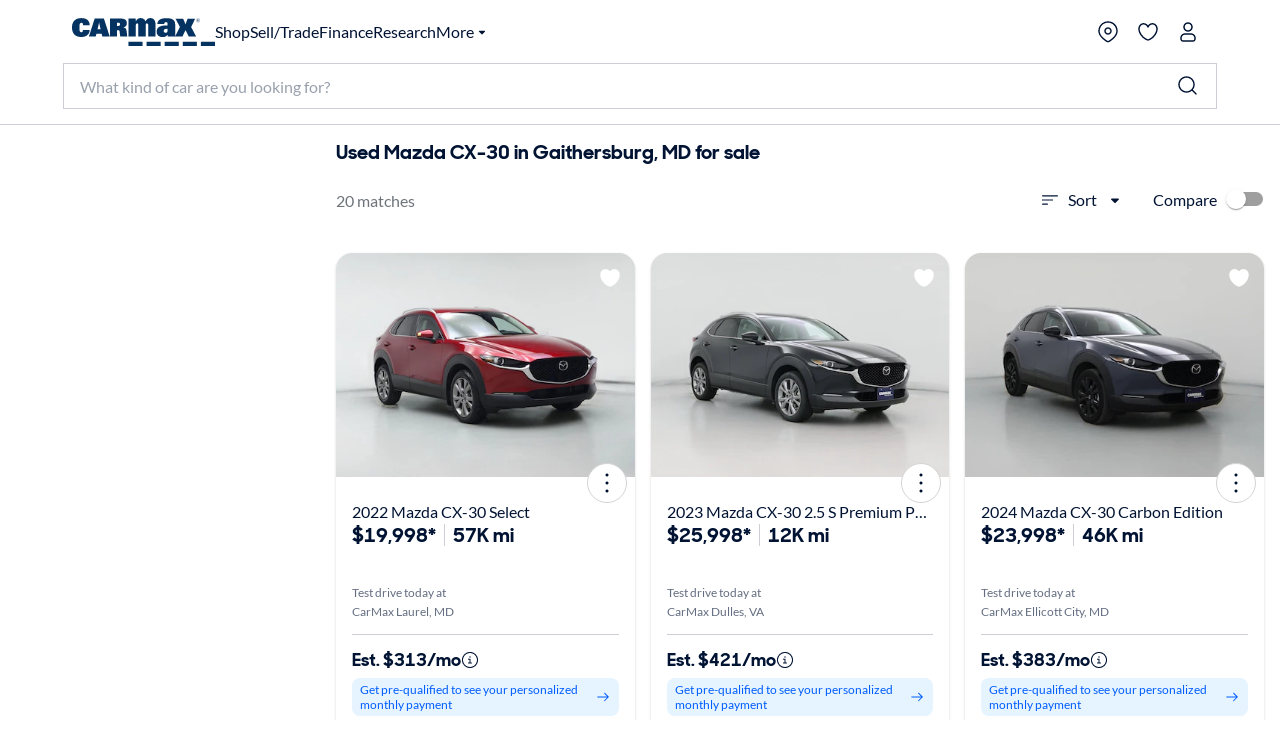

--- FILE ---
content_type: application/javascript
request_url: https://www.carmax.com/LWPjqj_iNLHGa/EhY_b6/G8aG39Lk/aEGYtzrhVrNb0kOV/JWAdSyID/fTE1JQ4C/LD0B
body_size: 174465
content:
(function(){if(typeof Array.prototype.entries!=='function'){Object.defineProperty(Array.prototype,'entries',{value:function(){var index=0;const array=this;return {next:function(){if(index<array.length){return {value:[index,array[index++]],done:false};}else{return {done:true};}},[Symbol.iterator]:function(){return this;}};},writable:true,configurable:true});}}());(function(){YZ();dUv();AFv();var Nh=function(Rh,cX){return Rh>=cX;};var pO=function LR(bA,MA){var Fm=LR;do{switch(bA){case Sq:{bA+=JY;var IR=MA[OL];var UR=fA;for(var vF=fA;kF(vF,IR.length);++vF){var r9=IF(IR,vF);if(kF(r9,zk)||rW(r9,KC))UR=N1(UR,hT);}return UR;}break;case mD:{E4.Zc=WR[Kh];lG.call(this,Vc,[eS1_xor_1_memo_array_init()]);return '';}break;case Dk:{bA+=fr;SG.pop();}break;case P7:{BF();lG.call(this,Vc,[Hf()]);wm();bT.call(this,Dg,[Hf()]);bA=Rv;FX=hh(Lj,[]);hh(Jk,[]);bT(Ig,[OP()]);hh(K7,[]);}break;case Sk:{bA=Pt;gR.CL=xW[gX];bT.call(this,rj,[eS1_xor_2_memo_array_init()]);return '';}break;case ft:{bA-=p7;PX[q4()[dU(gU)](tG,lm)]=function(tO,x4,Nm){SG.push(KU);if(FJ(PX[pF()[r1(g1)](QA,Zm)](tO,x4))){Qk[BJ()[YJ(fA)](JJ,SJ,Oh,gU)][CA()[H5(RP)](fA,wL)](tO,x4,LR(pt,[j4(typeof zO()[Vm(g1)],'undefined')?zO()[Vm(G1)](rf,T1,FJ(hT)):zO()[Vm(s4)].call(null,f4,NR,tF),FJ(OL),CA()[H5(wW)].call(null,tR,df),Nm]));}SG.pop();};}break;case qZ:{(function(){return LR.apply(this,[C,arguments]);}());SG.pop();bA+=dk;}break;case QV:{var qF=MA[OL];SG.push(AJ);if(fP(typeof Qk[CA()[H5(RX)](lF,jc)],BJ()[YJ(lW)](RG,WT,qP,g1))&&Qk[CA()[H5(RX)].call(null,lF,jc)][W5()[J5(s5)].apply(null,[qm,Kh,GR,A5])]){Qk[j4(typeof BJ()[YJ(lm)],N1([],[][[]]))?BJ()[YJ(lm)](BT,mG,bU,EU):BJ()[YJ(fA)].call(null,JJ,RO,EJ,gU)][CA()[H5(RP)].call(null,fA,Kj)](qF,Qk[CA()[H5(RX)](lF,jc)][W5()[J5(s5)](qm,FJ(FJ({})),tR,A5)],LR(pt,[VT()[kU(RX)](VO,bc,VO,wF),fP(typeof zO()[Vm(g1)],'undefined')?zO()[Vm(gU)](C8,Z4,t9):zO()[Vm(G1)].call(null,LT,DG,tF)]));}bA+=dp;Qk[j4(typeof BJ()[YJ(fA)],'undefined')?BJ()[YJ(lm)](SF,k5,A5,YP):BJ()[YJ(fA)](JJ,RO,g1,gU)][fP(typeof CA()[H5(g1)],N1('',[][[]]))?CA()[H5(RP)](fA,Kj):CA()[H5(VX)](fF,b5)](qF,W5()[J5(j1)](B5,tR,R5,Jh),LR(pt,[VT()[kU(RX)](JR,bc,X4,wF),FJ(FJ({}))]));SG.pop();}break;case bY:{PX[CA()[H5(A5)].apply(null,[UJ,zP])]=function(qF){return LR.apply(this,[QV,arguments]);};bA=sD;}break;case Rv:{bT(Tt,[OP()]);hh(UD,[]);bT(Jk,[]);bT(zt,[OP()]);bT(XC,[]);bA+=CZ;bT(Y7,[]);bT(Pv,[OP()]);bT(bD,[]);}break;case X:{Qk[fP(typeof BJ()[YJ(RP)],N1(zO()[Vm(lW)].call(null,zX,hT,FJ({})),[][[]]))?BJ()[YJ(fA)].call(null,JJ,O4,xU,gU):BJ()[YJ(lm)](tU,Im,v5,ZF)][CA()[H5(RP)](fA,zF)](n1,Eh,LR(pt,[j4(typeof VT()[kU(tf)],'undefined')?VT()[kU(hT)](FJ(hT),PJ,Mm,YU):VT()[kU(RX)](Bm,Qv,FJ(FJ({})),wF),CF,zO()[Vm(s4)].apply(null,[qW,NR,xU]),FJ(fA),sR()[ph(lW)](B1,wf,c4,A5),FJ(fA),Y9()[pR(fA)](UT,tF,dJ,G1),FJ(fA)]));var VP;bA=Pt;return SG.pop(),VP=n1[Eh],VP;}break;case Cp:{PX[j4(typeof pF()[r1(wW)],'undefined')?pF()[r1(Oh)](KT,K1):pF()[r1(g1)].apply(null,[hf,Zm])]=function(EX,O5){return LR.apply(this,[dD,arguments]);};PX[pF()[r1(wW)](YY,wf)]=fP(typeof zO()[Vm(hT)],N1('',[][[]]))?zO()[Vm(lW)](rh,hT,LF):zO()[Vm(G1)](Zm,GP,lR);var pU;bA=Pt;return pU=PX(PX[q4()[dU(RP)].apply(null,[tU,tF])]=hT),SG.pop(),pU;}break;case Mj:{var dW=MA[OL];var nh=fA;for(var c5=fA;kF(c5,dW.length);++c5){var I9=IF(dW,c5);if(kF(I9,zk)||rW(I9,KC))nh=N1(nh,hT);}return nh;}break;case lL:{var r5=MA[OL];var WF=MA[K7];SG.push(LG);bA=qZ;if(fP(typeof Qk[BJ()[YJ(fA)].apply(null,[JJ,xF,gX,gU])][fP(typeof pF()[r1(j1)],'undefined')?pF()[r1(A5)].call(null,vt,vT):pF()[r1(Oh)](jf,sf)],CA()[H5(s5)](Xh,MD))){Qk[j4(typeof BJ()[YJ(hT)],N1(zO()[Vm(lW)].apply(null,[SY,hT,Bm]),[][[]]))?BJ()[YJ(lm)].apply(null,[RW,D1,Bf,lX]):BJ()[YJ(fA)](JJ,xF,gX,gU)][CA()[H5(RP)](fA,z7)](Qk[fP(typeof BJ()[YJ(hT)],'undefined')?BJ()[YJ(fA)](JJ,xF,t9,gU):BJ()[YJ(lm)](RF,IU,f9,Qh)],pF()[r1(A5)].apply(null,[vt,vT]),LR(pt,[VT()[kU(RX)].call(null,d1,CY,EJ,wF),function(wJ,SA){return LR.apply(this,[bv,arguments]);},Y9()[pR(fA)].apply(null,[UT,Z4,bO,G1]),FJ(FJ(K7)),sR()[ph(lW)](tf,jW,c4,A5),FJ(FJ({}))]));}}break;case Hc:{for(var dZ=hT;kF(dZ,MA[zO()[Vm(fA)].call(null,cG,Uh,rf)]);dZ++){var fU=MA[dZ];if(fP(fU,null)&&fP(fU,undefined)){for(var RT in fU){if(Qk[BJ()[YJ(fA)](JJ,m1,b4,gU)][pF()[r1(s4)](nq,pG)][W5()[J5(b4)](XU,d1,tf,Kh)].call(fU,RT)){E5[RT]=fU[RT];}}}}bA+=Oj;}break;case Lj:{SG.push(sO);var HT={};PX[CA()[H5(g1)](vT,mF)]=p9;PX[VT()[kU(A5)].call(null,RX,tV,cF,Ah)]=HT;bA=ft;}break;case WZ:{bA-=lr;var d4;return SG.pop(),d4=vG[xR],d4;}break;case dD:{var EX=MA[OL];var O5=MA[K7];var hW;SG.push(f1);return hW=Qk[BJ()[YJ(fA)](JJ,mO,d1,gU)][pF()[r1(s4)].call(null,Et,pG)][W5()[J5(b4)](Ek,JG,FJ(FJ(fA)),Kh)].call(EX,O5),SG.pop(),hW;}break;case xt:{LQ=D3();M6();nn();wQ();bA+=zL;lx();bT.call(this,pt,[Hf()]);}break;case cY:{var vG=MA[OL];bA=WZ;var xR=MA[K7];var Md=MA[ht];SG.push(g3);Qk[j4(typeof BJ()[YJ(g1)],N1([],[][[]]))?BJ()[YJ(lm)].call(null,O6,En,EJ,Zs):BJ()[YJ(fA)].call(null,JJ,sS,gE,gU)][CA()[H5(RP)].apply(null,[fA,mL])](vG,xR,LR(pt,[VT()[kU(RX)].call(null,wW,b9,kS,wF),Md,zO()[Vm(s4)](rX,NR,j1),FJ(hI[s4]),j4(typeof sR()[ph(s4)],N1([],[][[]]))?sR()[ph(hT)].call(null,RG,GE,fN,hw):sR()[ph(lW)](Kh,L0,c4,A5),FJ(fA),Y9()[pR(fA)](UT,t9,Ps,G1),FJ(fA)]));}break;case PL:{Qk[j4(typeof q4()[dU(g1)],'undefined')?q4()[dU(nw)](pE,qI):q4()[dU(s4)].apply(null,[H2,PS])][zO()[Vm(wW)](pm,rS,Ss)]=function(ZQ){SG.push(Bz);var rE=zO()[Vm(lW)].apply(null,[vs,hT,xU]);var z6=Y9()[pR(lW)](l3,cF,jS,rd);var Qz=Qk[VT()[kU(g1)](OS,qb,tR,P3)](ZQ);for(var kQ,nx,HS=fA,Nz=z6;Qz[W5()[J5(g1)](R5,Xd,Jh,g6)](wP(HS,fA))||(Nz=W5()[J5(lR)](ZP,FJ(FJ({})),FJ(hT),d1),UN(HS,hT));rE+=Nz[W5()[J5(g1)](R5,fA,FJ(FJ({})),g6)](BB(d1,Jn(kQ,F2(G1,x0(UN(HS,hT),G1)))))){nx=Qz[j4(typeof zO()[Vm(hT)],N1([],[][[]]))?zO()[Vm(G1)].call(null,DH,G1,X4):zO()[Vm(j1)](Kd,bP,Xb)](HS+=lP(hI[lW],s4));if(rW(nx,Rd)){throw new M2(pF()[r1(RX)](Vx,YU));}kQ=wP(Z3(kQ,hI[lm]),nx);}var JE;return SG.pop(),JE=rE,JE;};bA=Dk;}break;case Jk:{var K2=MA[OL];bA=Pt;var VI=fA;for(var CQ=fA;kF(CQ,K2.length);++CQ){var WB=IF(K2,CQ);if(kF(WB,zk)||rW(WB,KC))VI=N1(VI,hT);}return VI;}break;case dr:{bA+=tr;var PX=function(WI){SG.push(m1);if(HT[WI]){var Az;return Az=HT[WI][j4(typeof sR()[ph(fA)],N1([],[][[]]))?sR()[ph(hT)].apply(null,[Bf,c0,cN,JG]):sR()[ph(fA)](Bm,rb,Jb,Oh)],SG.pop(),Az;}var Ew=HT[WI]=LR(pt,[CA()[H5(gU)].apply(null,[rB,Oz]),WI,fP(typeof W5()[J5(lm)],'undefined')?W5()[J5(RX)].apply(null,[Hw,FJ(FJ([])),Z2,Xd]):W5()[J5(vT)](l3,PS,d1,Rn),FJ({}),j4(typeof sR()[ph(fA)],'undefined')?sR()[ph(hT)](R5,DB,DI,Lx):sR()[ph(fA)].call(null,O6,rb,Jb,Oh),{}]);p9[WI].call(Ew[fP(typeof sR()[ph(hT)],'undefined')?sR()[ph(fA)](Kh,rb,Jb,Oh):sR()[ph(hT)].call(null,RX,SQ,VO,Eb)],Ew,Ew[sR()[ph(fA)](ww,rb,Jb,Oh)],PX);Ew[W5()[J5(RX)].call(null,Hw,zz,wS,Xd)]=FJ(OL);var ws;return ws=Ew[sR()[ph(fA)](rf,rb,Jb,Oh)],SG.pop(),ws;};}break;case l7:{P2=bT(ID,[]);lG(Rq,[OP()]);Tz=bT(Lt,[]);lG(L,[OP()]);(function(QB,Fs){return bT.apply(this,[xY,arguments]);}(['1','d','c9kvL','QLQQc1k_111111','d1OG','QdvO','v','dk','dQ','d1','LO','GOvGvckOvc','Ovvv','d1111','dc','O','d_ck','O1','OOOO','Odv','k','Lc11111','G','O_dd'],J6));bA=Gj;hI=lG(Dg,[['G1v9_111111','G','L','Q','1','c99L9_111111','GOvGvckOv9_111111','GOQOccL','QLQQc1k_111111','LO','c9kvL','QQQQQQQ','L1OL9LO','O','cG','9dO','O1GQ','Lc11','G1vc','dcLQG','LOkcQ','dd','dO','dL','d','c','dc','L1','Ld','LG','d91','d11','k9','O1','Gk','d1','d111','dvO','L111','d11d','Gvvv','d1111','d1OG','O9','O111','O91','dQ','O1dc','vvvvvv','9','d_GL','Qk','dk','Od','Lc11111','dOL','d_Qd','Odc11111','d_kL','O_dd'],FJ({})]);JZ=function UrsLUTCLOg(){function x2(){return Gs(`${xK()[Zw(Od)]}`,"0x"+"\x33\x33\x31\x31\x61\x34\x63");}KY();rs();p5();var PK;function zb(){return qA(`${xK()[Zw(Od)]}`,BW()+1);}function Hc(){return DK.apply(this,[j9,arguments]);}var QQ,lG,Wd,xc,j9,fY,bK,jN,OY,sY,Uw;function KY(){tK=function(){};Od=1;xK()[Zw(Od)]=UrsLUTCLOg;if(typeof window!==''+[][[]]){p=window;}else if(typeof global!==''+[][[]]){p=global;}else{p=this;}}function sr(){this["Y5"]++;this.h3=H3;}function HW(){return jS(XA(),838689);}function VN(){return R9.apply(this,[fK,arguments]);}function jw(PQ,HS){return PQ<<HS;}var p;function Qd(nX){return !nX;}function JK(){return XK.apply(this,[GX,arguments]);}function OR(fX,qQ){return fX[Rw[sK]](qQ);}function ZS(QD,bH){return QD*bH;}function VH(N,bL){return N>>bL;}function qK(WD){return LJ()[WD];}var dS;var wO;function GK(){var Pc={};GK=function(){return Pc;};return Pc;}function cX(){return KS.apply(this,[lw,arguments]);}function rs(){xc=+ ! +[]+! +[]+! +[]+! +[]+! +[],j9=+ ! +[]+! +[]+! +[],QQ=+[],lG=+ ! +[]+! +[]+! +[]+! +[]+! +[]+! +[],OY=+ ! +[],fY=! +[]+! +[]+! +[]+! +[],bK=[+ ! +[]]+[+[]]-+ ! +[]-+ ! +[],sY=[+ ! +[]]+[+[]]-[],Uw=+ ! +[]+! +[]+! +[]+! +[]+! +[]+! +[]+! +[],jN=! +[]+! +[],Wd=[+ ! +[]]+[+[]]-+ ! +[];}var TR;var tG;function LC(){return this;}function N2(){this["H2"]^=this["H2"]>>>16;this.h3=N3;}var tH,WR,pH,ER,s9,tw,fK,sd,pK,GX,EN,kJ,VQ,YN,LD,jK,hG,KR,sJ,mX,Ed,pO,JX,XN,RL,VS,JL,CJ,Tw,bR,lw,Qw,LK,Ud,AJ,ld,PL,bQ,mN,YQ,tJ,lQ,kO,EJ,OS,XL,b9,mS,dR;function EL(EY,LG){return EY|LG;}function bD(RG,pd){return RG>=pd;}var NR;var cR;function Km(){this["sg"]=(this["H2"]&0xffff)*5+(((this["H2"]>>>16)*5&0xffff)<<16)&0xffffffff;this.h3=k2;}function GQ(){return hD.apply(this,[XL,arguments]);}function hL(z9,zK){return z9>zK;}function wH(ZG,hK){return ZG-hK;}var TD;function hX(kH,vd){return kH>>>vd;}function m9(ND,Iw){return ND/Iw;}function UQ(f,g9){return f==g9;}function xd(){return R9.apply(this,[pH,arguments]);}function Zw(G9){return LJ()[G9];}function XA(){return tm()+zb()+typeof p[xK()[Zw(Od)].name];}function XJ(){return XK.apply(this,[OS,arguments]);}function DK(Zd,Sd){var vY=DK;switch(Zd){case Wd:{var OD=Sd[QQ];OD[PN]=function(Zc){return UQ(typeof Zc,xK()[Zw(Od)].call(null,sH,B,jJ))?Zc.V:Zc;};DK(VQ,[OD]);}break;case bK:{var nc=Sd[QQ];nc[dQ]=function(hY){return IS.call(this[tO],hY,this);};DK(Wd,[nc]);}break;case j9:{var ON=Sd[QQ];ON[UY]=function(IY,NH){this[OO][IY]=NH;};ON[TG]=function(nO){return this[OO][nO];};DK(fK,[ON]);}break;case PL:{var Rc=Sd[QQ];Rc[LO]=function(UL,wQ){var sR=atob(UL);var wD=B;var Xc=[];var GG=B;for(var GS=B;Gc(GS,sR.length);GS++){Xc[GG]=sR.charCodeAt(GS);wD=cN(wD,Xc[GG++]);}R9(Uw,[this,dG(FN(wD,wQ),f9)]);return Xc;};R9(LD,[Rc]);}break;case xc:{var zc=Sd[QQ];zc[Ic]=function(){return this[Y][this[OO][DG.e]++];};DK(PL,[zc]);}break;case VQ:{var JS=Sd[QQ];JS[SY]=function(gJ){return this[PN](gJ?this[WO][wH(this[WO][ww()[qK(m)].apply(null,[F9,QR,Cd,Qd(B)])],Od)]:this[WO].pop());};DK(xc,[JS]);}break;case fK:{var bS=Sd[QQ];bS[dL]=function(DN,DL,IN){if(UQ(typeof DN,xK()[Zw(Od)](Qd({}),B,jJ))){IN?this[WO].push(DN.V=DL):DN.V=DL;}else{zd.call(this[tO],DN,DL);}};DK(bK,[bS]);}break;}}function rQ(){var wc=[];rQ=function(){return wc;};return wc;}var DG;function qD(){return DK.apply(this,[Wd,arguments]);}function Gs(a,b,c){return a.indexOf(b,c);}function NJ(){return KS.apply(this,[xc,arguments]);}function FS(JD,AR){var Ew=FS;switch(JD){case lw:{var fJ=AR[QQ];var jc=AR[OY];var YX=AR[jN];var BS=IR[m];var dO=FN([],[]);var bY=IR[jc];for(var ES=wH(bY.length,Od);bD(ES,B);ES--){var rL=dG(FN(FN(ES,YX),AY()),BS.length);var ID=OR(bY,ES);var t9=OR(BS,rL);dO+=wK(XN,[I(EL(wJ(ID),wJ(t9)),EL(ID,t9))]);}return HQ(tw,[dO]);}break;case YN:{var RN=AR[QQ];var hJ=FN([],[]);for(var Bc=wH(RN.length,Od);bD(Bc,B);Bc--){hJ+=RN[Bc];}return hJ;}break;case hG:{var nD=AR[QQ];nL.L9=FS(YN,[nD]);while(Gc(nL.L9.length,Fw))nL.L9+=nL.L9;}break;case Ed:{tG=function(rK){return FS.apply(this,[hG,arguments]);};wK(j9,[sK,XG(J9),mL]);}break;case mX:{var nJ=AR[QQ];var n9=FN([],[]);var US=wH(nJ.length,Od);if(bD(US,B)){do{n9+=nJ[US];US--;}while(bD(US,B));}return n9;}break;case EJ:{var DJ=AR[QQ];jL.mD=FS(mX,[DJ]);while(Gc(jL.mD.length,W))jL.mD+=jL.mD;}break;case XL:{hd=function(MQ){return FS.apply(this,[EJ,arguments]);};jL(XG(IO),Od);}break;case dR:{var WQ=AR[QQ];var BJ=AR[OY];var jG=fL[Cd];var W9=FN([],[]);var LS=fL[BJ];var DD=wH(LS.length,Od);while(bD(DD,B)){var dc=dG(FN(FN(DD,WQ),AY()),jG.length);var ML=OR(LS,DD);var lX=OR(jG,dc);W9+=wK(XN,[EL(I(wJ(ML),lX),I(wJ(lX),ML))]);DD--;}return wK(bQ,[W9]);}break;case kO:{var rc=AR[QQ];var VJ=FN([],[]);for(var T=wH(rc.length,Od);bD(T,B);T--){VJ+=rc[T];}return VJ;}break;case VQ:{var l=AR[QQ];cR.Ow=FS(kO,[l]);while(Gc(cR.Ow.length,NY))cR.Ow+=cR.Ow;}break;}}function LJ(){var tL=['TS','Mc','IX','VO','pJ'];LJ=function(){return tL;};return tL;}function XG(mc){return -mc;}function Yd(){return qG.apply(this,[JL,arguments]);}function FY(){return ZY.apply(this,[OS,arguments]);}function AI(){this["vE"]=jW(this["Ls"],this["Y5"]);this.h3=Mn;}function AO(K9,NN){return K9 in NN;}function JH(BL){this[WO]=Object.assign(this[WO],BL);}function XK(RO,sX){var vw=XK;switch(RO){case Ud:{var sS=sX[QQ];sS[sS[MG](r9)]=function(){this[WO].push(this[MN]());};hD(lQ,[sS]);}break;case fK:{var EX=sX[QQ];EX[EX[MG](sQ)]=function(){this[WO].push(this[MO](undefined));};XK(Ud,[EX]);}break;case pK:{var Kc=sX[QQ];Kc[Kc[MG](gN)]=function(){var zH=this[Ic]();var T9=this[Ic]();var QS=this[Ic]();var Vc=this[SY]();var CY=[];for(var gG=B;Gc(gG,QS);++gG){switch(this[WO].pop()){case B:CY.push(this[SY]());break;case Od:var zN=this[SY]();for(var s of zN.reverse()){CY.push(s);}break;default:throw new Error(xK()[Zw(m)].call(null,kS,Cd,zG));}}var Mw=Vc.apply(this[QJ].V,CY.reverse());zH&&this[WO].push(this[MO](Mw));};XK(fK,[Kc]);}break;case ld:{var vO=sX[QQ];vO[vO[MG](Oc)]=function(){this[UY](DG.e,this[MN]());};XK(pK,[vO]);}break;case VS:{var SL=sX[QQ];SL[SL[MG](sc)]=function(){var xD=[];var sO=this[Ic]();while(sO--){switch(this[WO].pop()){case B:xD.push(this[SY]());break;case Od:var X9=this[SY]();for(var FQ of X9){xD.push(FQ);}break;}}this[WO].push(this[nS](xD));};XK(ld,[SL]);}break;case PL:{var ZR=sX[QQ];ZR[ZR[MG](fR)]=function(){this[WO].push(wH(this[SY](),this[SY]()));};XK(VS,[ZR]);}break;case dR:{var YL=sX[QQ];YL[YL[MG](EO)]=function(){this[dL](this[WO].pop(),this[SY](),this[Ic]());};XK(PL,[YL]);}break;case OS:{var lN=sX[QQ];lN[lN[MG](B)]=function(){this[WO].push(cN(this[SY](),this[SY]()));};XK(dR,[lN]);}break;case GX:{var kG=sX[QQ];kG[kG[MG](c)]=function(){this[WO].push(hX(this[SY](),this[SY]()));};XK(OS,[kG]);}break;case VQ:{var Hw=sX[QQ];Hw[Hw[MG](Tc)]=function(){this[WO].push(EL(this[SY](),this[SY]()));};XK(GX,[Hw]);}break;}}function c2(){this["H2"]^=this["H2"]>>>13;this.h3=wU;}function Ac(){return ["\x61\x70\x70\x6c\x79","\x66\x72\x6f\x6d\x43\x68\x61\x72\x43\x6f\x64\x65","\x53\x74\x72\x69\x6e\x67","\x63\x68\x61\x72\x43\x6f\x64\x65\x41\x74"];}function qX(){return ["pis:EF/k","$2\n%-","\x3f3O04l[g I>[w eA96AXPv"];}function N3(){this["H2"]=(this["H2"]&0xffff)*0x85ebca6b+(((this["H2"]>>>16)*0x85ebca6b&0xffff)<<16)&0xffffffff;this.h3=c2;}function wK(gd,qH){var Jd=wK;switch(gd){case Qw:{var PR={'\x33':GK()[gS(B)](KD,m),'\x36':ww()[qK(B)](XG(vJ),Qd(B),m,dQ),'\x44':CD()[zw(B)](Od,XG(xH),fG),'\x54':CD()[zw(Od)].call(null,m,HN,rN),'\x63':AQ()[z(B)](k,Qd(Qd(B)),m,xH),'\x68':GK()[gS(Od)](XG(Vd),B),'\x72':ww()[qK(Od)].apply(null,[XG(YD),vR,sK,qd]),'\x7a':AQ()[z(Od)].call(null,XG(YD),sK,l9,kw)};return function(MK){return HQ(OS,[MK,PR]);};}break;case j9:{var NQ=qH[QQ];var wY=qH[OY];var vL=qH[jN];var LQ=PK[Cd];var hw=FN([],[]);var IK=PK[NQ];for(var tQ=wH(IK.length,Od);bD(tQ,B);tQ--){var sD=dG(FN(FN(tQ,wY),AY()),LQ.length);var Bw=OR(IK,tQ);var P9=OR(LQ,sD);hw+=wK(XN,[I(wJ(I(Bw,P9)),EL(Bw,P9))]);}return HQ(s9,[hw]);}break;case jN:{var tc=qH[QQ];TD(tc[B]);for(var cG=B;Gc(cG,tc.length);++cG){rQ()[tc[cG]]=function(){var dH=tc[cG];return function(mQ,Md,GJ){var HK=TR.call(null,DS,Md,GJ);rQ()[dH]=function(){return HK;};return HK;};}();}}break;case kJ:{var AX=qH[QQ];var HX=qH[OY];var GR=FN([],[]);var gO=dG(FN(AX,AY()),O);var bX=fL[HX];var zS=B;while(Gc(zS,bX.length)){var x9=OR(bX,zS);var jO=OR(jL.mD,gO++);GR+=wK(XN,[EL(I(wJ(x9),jO),I(wJ(jO),x9))]);zS++;}return GR;}break;case bQ:{var QK=qH[QQ];jL=function(CK,SQ){return wK.apply(this,[kJ,arguments]);};return hd(QK);}break;case EJ:{var cw=qH[QQ];var JR=qH[OY];var BK=qH[jN];var rG=qH[j9];var NK=FN([],[]);var XQ=dG(FN(cw,AY()),dQ);var FL=pw[BK];var BQ=B;if(Gc(BQ,FL.length)){do{var JY=OR(FL,BQ);var zY=OR(FY.sN,XQ++);NK+=wK(XN,[I(wJ(I(JY,zY)),EL(JY,zY))]);BQ++;}while(Gc(BQ,FL.length));}return NK;}break;case bK:{var RQ=qH[QQ];FY=function(J,jD,VD,Wc){return wK.apply(this,[EJ,arguments]);};return RS(RQ);}break;case XN:{var Q=qH[QQ];if(jQ(Q,YQ)){return p[Rw[m]][Rw[Od]](Q);}else{Q-=sJ;return p[Rw[m]][Rw[Od]][Rw[B]](null,[FN(VH(Q,RH),mN),FN(dG(Q,JX),mS)]);}}break;case EN:{var Y9=qH[QQ];var YG=qH[OY];var kD=[];var Kw=wK(Qw,[]);var rd=YG?p[rQ()[NO(B)].call(null,DR,Od,Ld)]:p[ww()[qK(sK)](Nc,kS,Od,Qd(Qd([])))];for(var RR=B;Gc(RR,Y9[ww()[qK(m)](F9,Qd({}),Cd,Cd)]);RR=FN(RR,Od)){kD[AQ()[z(Cd)].apply(null,[XG(cJ),qJ,Cd,Qd(Qd(Od))])](rd(Kw(Y9[RR])));}return kD;}break;case RL:{Od=+ ! ![];m=Od+Od;sK=Od+m;B=+[];Cd=m-Od+sK;nw=Cd+sK*Od-m;l9=nw+Cd-sK;MN=l9+Cd-sK*Od+m;cY=l9+Od;RH=nw+MN-cY+sK;mL=l9+nw-cY+Cd*Od;cH=nw+RH*MN-Od-mL;Tc=m+sK*cY+RH;kX=Cd+Tc*Od+cY*MN;VR=kX*m+Tc-cY;Fw=mL*nw+Od+m-cY;J9=kX+Tc*Cd-cY*m;W=cY+mL-Cd+MN*l9;IO=Od+Tc+kX*m+MN;rN=Tc+m*nw*Od-l9;NY=RH*sK+Cd*l9;XS=Tc*cY-Od-MN;BO=cY+Tc+Cd*mL+m;IL=l9*MN-nw-RH-mL;RJ=cY*Od+Cd*sK-nw;Pw=sK+l9+mL+Od;KD=Cd*kX-cY+m-nw;vJ=kX-l9+MN+m*Cd;dQ=cY+m+mL+MN;xH=m*mL*l9;fG=MN-RH*Od+Tc*sK;HN=Tc*MN*m-Cd-RH;k=kX*l9-cY-Cd-RH;Vd=m*kX+l9+Od-MN;YD=Tc-m*Cd+MN*nw;vR=RH+l9*MN+nw*cY;qd=sK+RH+nw+mL+m;kw=nw+l9*MN+Tc*Od;cD=sK+l9+nw*Tc+mL;mY=Tc+nw+MN*cY-Cd;F9=sK+RH*nw*l9+kX;dL=Od*l9-m+Tc+nw;mG=Tc-Od-mL+cY*RH;Fd=m*RH-cY+sK+Cd;UO=RH*mL+Tc*Od*nw;DS=Od*MN*l9-RH+m;bG=Tc*m*Od+l9-nw;O=Od*sK+m*Cd;Nc=sK*kX-MN+Tc-Cd;kS=Tc*sK*Od-RH-mL;DR=nw-sK+l9+RH+Tc;Ld=cY-l9*Od+nw*kX;cJ=RH+m+Tc+sK-MN;qJ=Cd+cY+Tc-l9;FG=Cd*cY+mL+RH+l9;cK=Tc-Cd*m+MN*cY;IJ=MN*m+Od+sK+nw;qL=m*Tc-sK+kX+MN;WO=Tc*nw*Od+sK*mL;QJ=RH+kX+l9*mL-Od;MG=mL+Tc+nw*Cd*cY;tO=sK*cY-nw+Cd+kX;SY=Tc-l9-sK+MN*cY;LL=Cd*Od+kX+mL*sK;jH=cY+kX-RH+Tc;hO=l9+RH*m+nw+kX;Ic=kX*sK-cY-mL*nw;UY=nw*l9*cY-mL-sK;xX=kX+MN*Od*Cd;Gd=Cd+mL*nw+kX;lL=sK+m*Tc+kX-MN;kY=nw*Tc*Od-cY+Cd;JN=m*sK*cY-Od+l9;jJ=l9*cY*Od*MN-RH;QY=Od*mL+Cd+kX-l9;mH=sK+m*Tc+kX;nK=m-nw+l9*RH*sK;YH=RH+mL*Od*sK*cY;pc=Od*mL*MN+Tc+RH;GN=RH*MN*m-l9+nw;gR=cY-m+l9*RH*sK;nd=cY+MN*nw*Cd+sK;MO=Tc*MN-kX+RH-l9;EO=l9*Cd+Tc*cY-mL;OO=Cd*Tc*Od+m;pQ=RH+mL+sK+l9*Cd;r9=MN*Od-nw+kX*m;sQ=RH*Tc-kX-l9-nw;gN=MN*mL*Od*sK+Cd;zG=RH*MN*mL+cY-l9;Oc=m*kX+Tc-RH;sc=Tc*RH-kX+mL-MN;nS=RH+mL*sK+Tc*Cd;fR=kX*sK-cY*RH;c=RH+m+mL-nw;dX=RH-sK+Tc-cY+Od;Lc=cY+MN+RH*sK-nw;PN=l9*Tc*Od-cY-sK;HR=Cd+sK+Tc*mL*m;pN=RH*MN+m-cY+mL;BD=sK*mL+Cd*l9+nw;Y=kX+Tc-l9-mL+nw;QR=nw+RH*MN-Tc+Od;Bd=m*Tc+RH-nw;TN=Tc-m+MN+nw*cY;TQ=RH*l9+Tc+Od-sK;f9=cY+l9*Cd*RH+MN;E=Tc*sK-cY+MN-l9;zJ=sK*l9+cY*RH-MN;QO=m*Cd+nw+sK+mL;KK=mL*m;pD=sK*Tc+Od+nw*cY;nG=Od+Tc+RH*nw-m;HJ=l9*Cd*sK-m-MN;sH=mL+Cd;fN=mL+l9+Od-m;LO=cY+kX+m-nw;TG=l9-sK+Cd*RH+Tc;}break;}}function vN(){return ["\n","7\x07d^+Z4","","%\r\x3f$T.Z:G\rN!$V#C\x3fFL15J\"MC\x3fML\n\'eH(MD0KL\f9 J&JY9L","{+K[dSC+#)n}x_sQe\\4/*^{J:(P~pLl"];}var Od,m,sK,B,Cd,nw,l9,MN,cY,RH,mL,cH,Tc,kX,VR,Fw,J9,W,IO,rN,NY,XS,BO,IL,RJ,Pw,KD,vJ,dQ,xH,fG,HN,k,Vd,YD,vR,qd,kw,cD,mY,F9,dL,mG,Fd,UO,DS,bG,O,Nc,kS,DR,Ld,cJ,qJ,FG,cK,IJ,qL,WO,QJ,MG,tO,SY,LL,jH,hO,Ic,UY,xX,Gd,lL,kY,JN,jJ,QY,mH,nK,YH,pc,GN,gR,nd,MO,EO,OO,pQ,r9,sQ,gN,zG,Oc,sc,nS,fR,c,dX,Lc,PN,HR,pN,BD,Y,QR,Bd,TN,TQ,f9,E,zJ,QO,KK,pD,nG,HJ,sH,fN,LO,TG;function k2(){this["H2"]=(this["sg"]&0xffff)+0x6b64+(((this["sg"]>>>16)+0xe654&0xffff)<<16);this.h3=hb;}var IR;function ZN(){return DK.apply(this,[PL,arguments]);}var IS;function cN(VK,d9){return VK^d9;}function SO(){return R9.apply(this,[OY,arguments]);}function TL(){return R9.apply(this,[EN,arguments]);}var RS;function q(){return XK.apply(this,[dR,arguments]);}function kg(){this["vE"]=(this["vE"]&0xffff)*0xcc9e2d51+(((this["vE"]>>>16)*0xcc9e2d51&0xffff)<<16)&0xffffffff;this.h3=k5;}var x;function NO(gw){return LJ()[gw];}function ZY(EG,SD){var Vw=ZY;switch(EG){case lG:{var td=SD[QQ];var B9=SD[OY];var sw=SD[jN];var qY=FN([],[]);var AN=dG(FN(sw,AY()),RH);var Rd=L[B9];var dK=B;while(Gc(dK,Rd.length)){var VL=OR(Rd,dK);var gQ=OR(TR.Qc,AN++);qY+=wK(XN,[I(EL(wJ(VL),wJ(gQ)),EL(VL,gQ))]);dK++;}return qY;}break;case ld:{var kN=SD[QQ];TR=function(XX,w9,md){return ZY.apply(this,[lG,arguments]);};return TD(kN);}break;case tH:{var vG=SD[QQ];RS(vG[B]);var YS=B;while(Gc(YS,vG.length)){AQ()[vG[YS]]=function(){var DH=vG[YS];return function(Id,q9,r,JO){var rD=FY(Id,kS,r,kS);AQ()[DH]=function(){return rD;};return rD;};}();++YS;}}break;case OS:{var WY=SD[QQ];var p9=SD[OY];var mw=SD[jN];var bN=SD[j9];var WK=pw[B];var X=FN([],[]);var Yw=pw[mw];var rH=wH(Yw.length,Od);if(bD(rH,B)){do{var n=dG(FN(FN(rH,WY),AY()),WK.length);var BY=OR(Yw,rH);var SX=OR(WK,n);X+=wK(XN,[I(wJ(I(BY,SX)),EL(BY,SX))]);rH--;}while(bD(rH,B));}return wK(bK,[X]);}break;case Tw:{var dD=SD[QQ];hd(dD[B]);var V=B;if(Gc(V,dD.length)){do{GK()[dD[V]]=function(){var QH=dD[V];return function(kR,hQ){var LY=jL(kR,hQ);GK()[QH]=function(){return LY;};return LY;};}();++V;}while(Gc(V,dD.length));}}break;case pK:{var D9=SD[QQ];var EK=SD[OY];var FJ=SD[jN];var TX=SD[j9];var Nw=FN([],[]);var GO=dG(FN(D9,AY()),IJ);var rJ=NR[FJ];var dY=B;if(Gc(dY,rJ.length)){do{var PY=OR(rJ,dY);var RK=OR(cR.Ow,GO++);Nw+=wK(XN,[EL(I(wJ(PY),RK),I(wJ(RK),PY))]);dY++;}while(Gc(dY,rJ.length));}return Nw;}break;case b9:{var kL=SD[QQ];cR=function(S,SS,bJ,YR){return ZY.apply(this,[pK,arguments]);};return nQ(kL);}break;}}var xw;function FN(Ec,HL){return Ec+HL;}function qc(){return R9.apply(this,[Uw,arguments]);}var UJ;function Gg(){this["H2"]^=this["B3"];this.h3=N2;}function QN(){return HQ.apply(this,[kJ,arguments]);}function MH(){return KS.apply(this,[Ed,arguments]);}function I9(){return R9.apply(this,[jK,arguments]);}function Gc(CS,LR){return CS<LR;}function jI(){return x2()+kn("\x33\x33\x31\x31\x61\x34\x63")+3;}function IG(OG,Ww){return OG!=Ww;}function UH(){return DK.apply(this,[fK,arguments]);}function gc(){pw=["~RgfEt9`bfB=3(7mPxI>]O5VV","Nl$*3\v[ \x3f`Uw\x00\\x2 6","","F!$:qJ","8EM+","","v"];}function jQ(MJ,fQ){return MJ<=fQ;}function nH(){return R9.apply(this,[s9,arguments]);}function O9(){return hD.apply(this,[lQ,arguments]);}var N9;function ZX(){return XK.apply(this,[VQ,arguments]);}var bc;function LH(){return hD.apply(this,[s9,arguments]);}function R(F,JG){return F!==JG;}function fz(){this["vE"]=(this["vE"]&0xffff)*0x1b873593+(((this["vE"]>>>16)*0x1b873593&0xffff)<<16)&0xffffffff;this.h3=Vn;}function kn(a){return a.length;}var hd;function h(){return XK.apply(this,[VS,arguments]);}function qR(){return qG.apply(this,[LK,arguments]);}function hD(qO,k9){var lK=hD;switch(qO){case kJ:{var lD=k9[QQ];lD[lD[MG](Gd)]=function(){x.call(this[tO]);};qG(Uw,[lD]);}break;case lw:{var FK=k9[QQ];FK[FK[MG](lL)]=function(){this[WO].push(OX(this[SY](),this[SY]()));};hD(kJ,[FK]);}break;case jN:{var AD=k9[QQ];AD[AD[MG](kY)]=function(){var kc=this[WO].pop();var mO=this[Ic]();if(IG(typeof kc,xK()[Zw(Od)].call(null,JN,B,jJ))){throw GK()[gS(m)].call(null,QY,sK);}if(hL(mO,Od)){kc.V++;return;}this[WO].push(new Proxy(kc,{get(Dc,fO,FH){if(mO){return ++Dc.V;}return Dc.V++;}}));};hD(lw,[AD]);}break;case GX:{var Uc=k9[QQ];Uc[Uc[MG](mH)]=function(){this[WO].push(ZS(XG(Od),this[SY]()));};hD(jN,[Uc]);}break;case sd:{var SH=k9[QQ];SH[SH[MG](nK)]=function(){this[WO].push(FN(this[SY](),this[SY]()));};hD(GX,[SH]);}break;case XL:{var xG=k9[QQ];xG[xG[MG](YH)]=function(){this[WO].push(this[dQ](this[pc]()));};hD(sd,[xG]);}break;case AJ:{var BN=k9[QQ];BN[BN[MG](GN)]=function(){this[WO].push(m9(this[SY](),this[SY]()));};hD(XL,[BN]);}break;case s9:{var tS=k9[QQ];tS[tS[MG](gR)]=function(){this[WO].push(this[Ic]());};hD(AJ,[tS]);}break;case QQ:{var gH=k9[QQ];gH[gH[MG](WO)]=function(){this[WO].push(Gc(this[SY](),this[SY]()));};hD(s9,[gH]);}break;case lQ:{var WJ=k9[QQ];WJ[WJ[MG](nd)]=function(){var wd=this[Ic]();var TJ=this[Ic]();var MD=this[MN]();var MY=dS.call(this[tO]);var hR=this[QJ];this[WO].push(function(...Jc){var pS=WJ[QJ];wd?WJ[QJ]=hR:WJ[QJ]=WJ[MO](this);var xJ=wH(Jc.length,TJ);WJ[EO]=FN(xJ,Od);while(Gc(xJ++,B)){Jc.push(undefined);}for(let GD of Jc.reverse()){WJ[WO].push(WJ[MO](GD));}tY.call(WJ[tO],MY);var ZJ=WJ[OO][DG.e];WJ[UY](DG.e,MD);WJ[WO].push(Jc.length);WJ[pQ]();var U9=WJ[SY]();while(hL(--xJ,B)){WJ[WO].pop();}WJ[UY](DG.e,ZJ);WJ[QJ]=pS;return U9;});};hD(QQ,[WJ]);}break;}}function U(){return ZY.apply(this,[Tw,arguments]);}function tD(){return KS.apply(this,[sY,arguments]);}var Rw;function K(){return DK.apply(this,[xc,arguments]);}function pR(){return XK.apply(this,[PL,arguments]);}function HG(){return hD.apply(this,[kJ,arguments]);}function CD(){var zR=Object['\x63\x72\x65\x61\x74\x65']({});CD=function(){return zR;};return zR;}function KH(){return hD.apply(this,[GX,arguments]);}function jS(Ls,zE){var f4={Ls:Ls,H2:zE,B3:0,Y5:0,h3:AI};while(!f4.h3());return f4["H2"]>>>0;}var tY;function pX(){return KS.apply(this,[tJ,arguments]);}function SR(){return R9.apply(this,[LD,arguments]);}function wU(){this["H2"]=(this["H2"]&0xffff)*0xc2b2ae35+(((this["H2"]>>>16)*0xc2b2ae35&0xffff)<<16)&0xffffffff;this.h3=h5;}function qA(a,b,c){return a.substr(b,c);}function PO(){return ["","","\\","-T=v5uMm\\ZtxW(0","Vnf)N+\x40WrpsX_E>57uI"];}var jL;function H3(){if(this["Y5"]<kn(this["Ls"]))this.h3=AI;else this.h3=Gg;}function tm(){return qA(`${xK()[Zw(Od)]}`,0,x2());}0x3311a4c,2935107724;function zD(){return ["p5\bo\x40h01iLr9U\x075Tcm","H6R4:(G\r9","","q","(D\x3f0\x40","&o)YX>dt+<,%%Ri%b2O>Hy","\x07\x07N1L40["];}var tK;function Sc(){return KS.apply(this,[j9,arguments]);}function Vn(){this["H2"]^=this["vE"];this.h3=n3;}function NL(){return R9.apply(this,[bQ,arguments]);}var zd;function wb(){return qA(`${xK()[Zw(Od)]}`,jI(),BW()-jI());}function Mn(){if([10,13,32].includes(this["vE"]))this.h3=sr;else this.h3=kg;}function I(rw,ZO){return rw&ZO;}function nL(){return wK.apply(this,[j9,arguments]);}return qG.call(this,sd);function H9(){return KS.apply(this,[jK,arguments]);}function HO(){return KS.apply(this,[pO,arguments]);}function kd(){return HQ.apply(this,[tJ,arguments]);}function R9(DQ,vQ){var lR=R9;switch(DQ){case jK:{var vK=vQ[QQ];vK[vK[MG](pN)]=function(){var CN=this[Ic]();var DY=vK[MN]();if(this[SY](CN)){this[UY](DG.e,DY);}};KS(sY,[vK]);}break;case pH:{var rY=vQ[QQ];R9(jK,[rY]);}break;case Uw:{var QX=vQ[QQ];var Sw=vQ[OY];QX[MG]=function(rX){return dG(FN(rX,Sw),f9);};R9(pH,[QX]);}break;case KR:{var IQ=vQ[QQ];IQ[pQ]=function(){var OQ=this[Ic]();while(IG(OQ,DG.o)){this[OQ](this);OQ=this[Ic]();}};}break;case EN:{var EH=vQ[QQ];EH[Vd]=function(mK,MX){return {get V(){return mK[MX];},set V(Fc){mK[MX]=Fc;}};};R9(KR,[EH]);}break;case s9:{var PJ=vQ[QQ];PJ[MO]=function(NS){return {get V(){return NS;},set V(AH){NS=AH;}};};R9(EN,[PJ]);}break;case OY:{var UN=vQ[QQ];UN[nS]=function(sL){return {get V(){return sL;},set V(c9){sL=c9;}};};R9(s9,[UN]);}break;case fK:{var g=vQ[QQ];g[pc]=function(){var KJ=EL(jw(this[Ic](),mL),this[Ic]());var wR=AQ()[z(m)](cD,E,nw,zJ);for(var lY=B;Gc(lY,KJ);lY++){wR+=String.fromCharCode(this[Ic]());}return wR;};R9(OY,[g]);}break;case bQ:{var LX=vQ[QQ];LX[MN]=function(){var ZH=EL(EL(EL(jw(this[Ic](),QO),jw(this[Ic](),KK)),jw(this[Ic](),mL)),this[Ic]());return ZH;};R9(fK,[LX]);}break;case LD:{var zL=vQ[QQ];zL[pD]=function(){var SJ=AQ()[z(m)](cD,l9,nw,Qd({}));for(let vX=B;Gc(vX,mL);++vX){SJ+=this[Ic]().toString(m).padStart(mL,AQ()[z(Od)](XG(YD),nG,l9,HJ));}var h9=parseInt(SJ.slice(Od,sH),m);var Nd=SJ.slice(sH);if(UQ(h9,B)){if(UQ(Nd.indexOf(ww()[qK(Od)](XG(YD),fN,sK,kS)),XG(Od))){return B;}else{h9-=GY[sK];Nd=FN(AQ()[z(Od)](XG(YD),Qd(B),l9,Pw),Nd);}}else{h9-=GY[Cd];Nd=FN(ww()[qK(Od)].call(null,XG(YD),FG,sK,dQ),Nd);}var cd=B;var UK=Od;for(let KX of Nd){cd+=ZS(UK,parseInt(KX));UK/=m;}return ZS(cd,Math.pow(m,h9));};R9(bQ,[zL]);}break;}}function k5(){this["vE"]=this["vE"]<<15|this["vE"]>>>17;this.h3=fz;}function z(Q9){return LJ()[Q9];}var HH;function cS(){return HQ.apply(this,[Qw,arguments]);}function DO(){return KS.apply(this,[JL,arguments]);}function qG(IH,fc){var BG=qG;switch(IH){case sd:{xw=function(xN){this[WO]=[xN[QJ].V];};zd=function(AS,PX){return qG.apply(this,[PL,arguments]);};IS=function(FO,Kd){return qG.apply(this,[bR,arguments]);};HH=function(Yc,VY,YJ){return FS.apply(this,[lw,arguments]);};UJ=function(){this[WO][this[WO].length]={};};x=function(){this[WO].pop();};tG=function(){return FS.apply(this,[Ed,arguments]);};dS=function(){return [...this[WO]];};tY=function(OK){return qG.apply(this,[s9,arguments]);};bc=function(){this[WO]=[];};hd=function(){return FS.apply(this,[XL,arguments]);};jL=function(VG,pY){return FS.apply(this,[dR,arguments]);};nQ=function(){return JJ.apply(this,[Ed,arguments]);};cR=function(xS,ZK,WH,Xw){return JJ.apply(this,[sd,arguments]);};TD=function(){return JJ.apply(this,[b9,arguments]);};N9=function(){return JJ.apply(this,[WR,arguments]);};TR=function(WL,cQ,XH){return JJ.apply(this,[VS,arguments]);};RS=function(){return HQ.apply(this,[ER,arguments]);};wO=function(TO,lO,A9){return qG.apply(this,[CJ,arguments]);};wK(RL,[]);Rw=Ac();PK=PO();HQ.call(this,tJ,[LJ()]);IR=qw();HQ.call(this,Qw,[LJ()]);gc();ZY.call(this,tH,[LJ()]);L=qX();wK.call(this,jN,[LJ()]);NR=zD();HQ.call(this,kJ,[LJ()]);fL=vN();ZY.call(this,Tw,[LJ()]);GY=wK(EN,[['rh6','Tc','r3h','rzhhDzzzzzz','rzhcDzzzzzz'],Qd([])]);DG={e:GY[B],u:GY[Od],o:GY[m]};;UX=class UX {constructor(){this[OO]=[];this[Y]=[];this[WO]=[];this[EO]=B;DK(j9,[this]);this[CD()[zw(m)](B,XG(qL),QO)]=wO;}};return UX;}break;case PL:{var AS=fc[QQ];var PX=fc[OY];return this[WO][wH(this[WO].length,Od)][AS]=PX;}break;case bR:{var FO=fc[QQ];var Kd=fc[OY];for(var SN of [...this[WO]].reverse()){if(AO(FO,SN)){return Kd[Vd](SN,FO);}}throw xK()[Zw(B)](Qd({}),Od,XG(VR));}break;case s9:{var OK=fc[QQ];if(OX(this[WO].length,B))this[WO]=Object.assign(this[WO],OK);}break;case CJ:{var TO=fc[QQ];var lO=fc[OY];var A9=fc[jN];this[Y]=this[LO](lO,A9);this[QJ]=this[MO](TO);this[tO]=new xw(this);this[UY](DG.e,B);try{while(Gc(this[OO][DG.e],this[Y].length)){var xY=this[Ic]();this[xY](this);}}catch(zQ){}}break;case XN:{var WS=fc[QQ];WS[WS[MG](tO)]=function(){this[WO].push(dG(this[SY](),this[SY]()));};}break;case AJ:{var nY=fc[QQ];nY[nY[MG](LL)]=function(){this[WO].push(this[SY]()&&this[SY]());};qG(XN,[nY]);}break;case LK:{var CO=fc[QQ];CO[CO[MG](jH)]=function(){this[WO].push(bD(this[SY](),this[SY]()));};qG(AJ,[CO]);}break;case JL:{var BR=fc[QQ];BR[BR[MG](hO)]=function(){var KG=this[Ic]();var vD=BR[MN]();if(Qd(this[SY](KG))){this[UY](DG.e,vD);}};qG(LK,[BR]);}break;case Uw:{var GH=fc[QQ];GH[GH[MG](xX)]=function(){this[WO].push(ZS(this[SY](),this[SY]()));};qG(JL,[GH]);}break;}}function AQ(){var EQ=[]['\x65\x6e\x74\x72\x69\x65\x73']();AQ=function(){return EQ;};return EQ;}function wX(){return hD.apply(this,[jN,arguments]);}function jW(a,b){return a.charCodeAt(b);}function p5(){hG=bK+j9*sY,sJ=lG+j9*sY+xc*sY*sY+xc*sY*sY*sY+lG*sY*sY*sY*sY,VS=jN+xc*sY,XN=Wd+j9*sY,kJ=xc+j9*sY,Qw=bK+sY,EN=j9+xc*sY,VQ=OY+xc*sY,LD=bK+jN*sY,Tw=Wd+fY*sY,b9=QQ+j9*sY,LK=j9+sY,mS=QQ+jN*sY+j9*sY*sY+lG*sY*sY*sY+xc*sY*sY*sY*sY,RL=QQ+xc*sY,dR=Wd+jN*sY,ER=fY+j9*sY,JX=fY+jN*sY+QQ*sY*sY+sY*sY*sY,tH=fY+fY*sY,Ed=xc+jN*sY,EJ=lG+fY*sY,mN=lG+Wd*sY+jN*sY*sY+xc*sY*sY*sY+xc*sY*sY*sY*sY,pO=Uw+jN*sY,Ud=OY+fY*sY,ld=jN+lG*sY,tJ=lG+sY,GX=bK+xc*sY,OS=QQ+jN*sY,lw=xc+sY,PL=j9+jN*sY,AJ=Uw+fY*sY,tw=xc+fY*sY,YQ=xc+j9*sY+xc*sY*sY+xc*sY*sY*sY+lG*sY*sY*sY*sY,kO=jN+sY,XL=Uw+xc*sY,JL=lG+jN*sY,pH=Uw+sY,CJ=bK+fY*sY,fK=lG+j9*sY,mX=QQ+lG*sY,WR=jN+fY*sY,lQ=OY+jN*sY,pK=j9+j9*sY,jK=jN+jN*sY,bQ=Wd+sY,YN=Uw+j9*sY,sd=Wd+xc*sY,s9=lG+xc*sY,bR=fY+xc*sY,KR=OY+sY;}function NX(){return DK.apply(this,[VQ,arguments]);}function wJ(wG){return ~wG;}function OX(rR,AG){return rR===AG;}function Gw(){return wK.apply(this,[jN,arguments]);}function dG(M,Z){return M%Z;}function sG(){return hD.apply(this,[sd,arguments]);}function n3(){this["H2"]=this["H2"]<<13|this["H2"]>>>19;this.h3=Km;}function XD(){return qG.apply(this,[AJ,arguments]);}function gS(cO){return LJ()[cO];}function WN(){return XK.apply(this,[fK,arguments]);}function JJ(BX,TH){var LN=JJ;switch(BX){case Ed:{nQ=function(gY){return FS.apply(this,[VQ,arguments]);};cR(XG(XS),BO,B,Qd(Qd({})));}break;case sd:{var CG=TH[QQ];var kQ=TH[OY];var H=TH[jN];var vH=TH[j9];var RY=NR[nw];var C9=FN([],[]);var pL=NR[H];var JQ=wH(pL.length,Od);while(bD(JQ,B)){var ZQ=dG(FN(FN(JQ,CG),AY()),RY.length);var bd=OR(pL,JQ);var w=OR(RY,ZQ);C9+=wK(XN,[EL(I(wJ(bd),w),I(wJ(w),bd))]);JQ--;}return ZY(b9,[C9]);}break;case fK:{var Cc=TH[QQ];var lH=FN([],[]);for(var mR=wH(Cc.length,Od);bD(mR,B);mR--){lH+=Cc[mR];}return lH;}break;case JL:{var XY=TH[QQ];TR.Qc=JJ(fK,[XY]);while(Gc(TR.Qc.length,Fd))TR.Qc+=TR.Qc;}break;case b9:{TD=function(qN){return JJ.apply(this,[JL,arguments]);};TR(Qd([]),B,XG(UO));}break;case lG:{var Z9=TH[QQ];var mJ=FN([],[]);var PD=wH(Z9.length,Od);while(bD(PD,B)){mJ+=Z9[PD];PD--;}return mJ;}break;case EJ:{var PG=TH[QQ];HH.YK=JJ(lG,[PG]);while(Gc(HH.YK.length,bG))HH.YK+=HH.YK;}break;case WR:{N9=function(xQ){return JJ.apply(this,[EJ,arguments]);};HH.call(null,W,sK,XG(VR));}break;case VS:{var G=TH[QQ];var A=TH[OY];var QL=TH[jN];var lJ=L[m];var TY=FN([],[]);var dJ=L[A];var pG=wH(dJ.length,Od);while(bD(pG,B)){var Pd=dG(FN(FN(pG,QL),AY()),lJ.length);var cc=OR(dJ,pG);var fD=OR(lJ,Pd);TY+=wK(XN,[I(EL(wJ(cc),wJ(fD)),EL(cc,fD))]);pG--;}return ZY(ld,[TY]);}break;case OY:{var Cw=TH[QQ];var YY=FN([],[]);for(var WG=wH(Cw.length,Od);bD(WG,B);WG--){YY+=Cw[WG];}return YY;}break;}}function ww(){var AK=[];ww=function(){return AK;};return AK;}function E9(){return DK.apply(this,[bK,arguments]);}var UX;function hb(){this["B3"]++;this.h3=sr;}function gD(){return hD.apply(this,[AJ,arguments]);}function ZD(){return XK.apply(this,[pK,arguments]);}var pw;function xK(){var FX=function(){};xK=function(){return FX;};return FX;}function AY(){var RC;RC=wb()-HW();return AY=function(){return RC;},RC;}function KS(KN,jX){var gL=KS;switch(KN){case JL:{var xL=jX[QQ];xL[xL[MG](dX)]=function(){UJ.call(this[tO]);};XK(VQ,[xL]);}break;case pO:{var DX=jX[QQ];DX[DX[MG](Lc)]=function(){var jR=[];var lS=this[WO].pop();var rS=wH(this[WO].length,Od);for(var M9=B;Gc(M9,lS);++M9){jR.push(this[PN](this[WO][rS--]));}this[dL](ww()[qK(Cd)](HR,pN,l9,Qd(Qd(Od))),jR);};KS(JL,[DX]);}break;case fY:{var jY=jX[QQ];jY[jY[MG](BD)]=function(){this[WO]=[];bc.call(this[tO]);this[UY](DG.e,this[Y].length);};KS(pO,[jY]);}break;case Ed:{var PH=jX[QQ];PH[PH[MG](QR)]=function(){this[WO].push(R(this[SY](),this[SY]()));};KS(fY,[PH]);}break;case lw:{var b=jX[QQ];b[b[MG](Bd)]=function(){var lc=this[Ic]();var Dd=this[WO].pop();var tN=this[WO].pop();var dd=this[WO].pop();var OH=this[OO][DG.e];this[UY](DG.e,Dd);try{this[pQ]();}catch(KQ){this[WO].push(this[MO](KQ));this[UY](DG.e,tN);this[pQ]();}finally{this[UY](DG.e,dd);this[pQ]();this[UY](DG.e,OH);}};KS(Ed,[b]);}break;case jK:{var dw=jX[QQ];dw[dw[MG](BO)]=function(){this[WO].push(jw(this[SY](),this[SY]()));};KS(lw,[dw]);}break;case xc:{var wL=jX[QQ];wL[wL[MG](TN)]=function(){this[WO].push(AO(this[SY](),this[SY]()));};KS(jK,[wL]);}break;case j9:{var cL=jX[QQ];cL[cL[MG](cH)]=function(){this[WO].push(this[pc]());};KS(xc,[cL]);}break;case tJ:{var XR=jX[QQ];XR[XR[MG](TQ)]=function(){this[WO].push(VH(this[SY](),this[SY]()));};KS(j9,[XR]);}break;case sY:{var S9=jX[QQ];S9[S9[MG](kw)]=function(){var OL=this[Ic]();var SG=this[SY]();var nR=this[SY]();var jd=this[Vd](nR,SG);if(Qd(OL)){var FR=this;var tR={get(RX){FR[QJ]=RX;return nR;}};this[QJ]=new Proxy(this[QJ],tR);}this[WO].push(jd);};KS(tJ,[S9]);}break;}}function h5(){this["H2"]^=this["H2"]>>>16;this.h3=LC;}var L;var fL;function VX(){return XK.apply(this,[ld,arguments]);}var nQ;function UR(){return KS.apply(this,[fY,arguments]);}function V9(){return qG.apply(this,[XN,arguments]);}function HQ(ED,KO){var kK=HQ;switch(ED){case xc:{var t=KO[QQ];FY.sN=JJ(OY,[t]);while(Gc(FY.sN.length,FG))FY.sN+=FY.sN;}break;case ER:{RS=function(CX){return HQ.apply(this,[xc,arguments]);};ZY(OS,[XG(XS),dL,Od,cK]);}break;case tJ:{var Lw=KO[QQ];tG(Lw[B]);var hc=B;if(Gc(hc,Lw.length)){do{CD()[Lw[hc]]=function(){var j=Lw[hc];return function(KL,Dw,v){var nN=nL(KL,Dw,cH);CD()[j]=function(){return nN;};return nN;};}();++hc;}while(Gc(hc,Lw.length));}}break;case Qw:{var Aw=KO[QQ];N9(Aw[B]);var zO=B;while(Gc(zO,Aw.length)){xK()[Aw[zO]]=function(){var fH=Aw[zO];return function(TK,Hd,hH){var gK=HH(rN,Hd,hH);xK()[fH]=function(){return gK;};return gK;};}();++zO;}}break;case Ed:{var NG=KO[QQ];var HY=KO[OY];var bO=KO[jN];var FD=FN([],[]);var AL=dG(FN(bO,AY()),IL);var SK=IR[HY];for(var MR=B;Gc(MR,SK.length);MR++){var UG=OR(SK,MR);var Jw=OR(HH.YK,AL++);FD+=wK(XN,[I(EL(wJ(UG),wJ(Jw)),EL(UG,Jw))]);}return FD;}break;case tw:{var d=KO[QQ];HH=function(CH,rO,xO){return HQ.apply(this,[Ed,arguments]);};return N9(d);}break;case kJ:{var BH=KO[QQ];nQ(BH[B]);var RD=B;if(Gc(RD,BH.length)){do{ww()[BH[RD]]=function(){var YO=BH[RD];return function(Ad,XO,vc,zX){var ZL=cR(Ad,RJ,vc,Qd(Qd([])));ww()[YO]=function(){return ZL;};return ZL;};}();++RD;}while(Gc(RD,BH.length));}}break;case sY:{var fw=KO[QQ];var bw=KO[OY];var CR=KO[jN];var GL=FN([],[]);var wS=dG(FN(bw,AY()),Pw);var gX=PK[fw];var UD=B;if(Gc(UD,gX.length)){do{var C=OR(gX,UD);var Qz=OR(nL.L9,wS++);GL+=wK(XN,[I(wJ(I(C,Qz)),EL(C,Qz))]);UD++;}while(Gc(UD,gX.length));}return GL;}break;case s9:{var Cg=KO[QQ];nL=function(bz,Wz,kC){return HQ.apply(this,[sY,arguments]);};return tG(Cg);}break;case OS:{var Sr=KO[QQ];var BE=KO[OY];var SU=AQ()[z(m)].apply(null,[cD,RJ,nw,mY]);for(var Rg=B;Gc(Rg,Sr[ww()[qK(m)](F9,Qd([]),Cd,mY)]);Rg=FN(Rg,Od)){var En=Sr[AQ()[z(sK)](XG(dL),Qd([]),sK,mG)](Rg);var w5=BE[En];SU+=w5;}return SU;}break;}}function dU(){return XK.apply(this,[Ud,arguments]);}function g4(){return ZY.apply(this,[tH,arguments]);}function zw(sU){return LJ()[sU];}function gb(){return hD.apply(this,[QQ,arguments]);}var GY;function Dg(){return hD.apply(this,[lw,arguments]);}function BW(){return Gs(`${xK()[Zw(Od)]}`,";",x2());}function QI(){return R9.apply(this,[KR,arguments]);}function qw(){return [";,7M\"","(\f6M= 6 Y+B:-\tER`RG6[>\\7","`\x3f3IbyqZqm:R]jwNpz","\vI\">#\bS(|*yS1Dnt\tZ9t)D!","9\vN7H=}\\\v>N::[&W&]"];}function R5(){return qG.apply(this,[Uw,arguments]);}}();FG={};}break;case br:{var Fb;return SG.pop(),Fb=E5,Fb;}break;case pt:{var lB={};var Cz=MA;SG.push(Ts);bA+=q7;for(var p0=fA;kF(p0,Cz[zO()[Vm(fA)].call(null,Et,Uh,bU)]);p0+=lW)lB[Cz[p0]]=Cz[N1(p0,hT)];var r2;return SG.pop(),r2=lB,r2;}break;case Gj:{bA=AD;pN=function(p9){return LR.apply(this,[Yc,arguments]);}([function(r5,WF){return LR.apply(this,[lL,arguments]);},function(ls,Wb,Hd){'use strict';return pn.apply(this,[gc,arguments]);}]);}break;case F:{Un=E0();bT.call(this,vY,[Hf()]);fs=gz();bT.call(this,Ip,[Hf()]);bA-=Gt;T6();bT.call(this,rj,[Hf()]);}break;case Z:{Is.B8=Yw[JJ];bT.call(this,Dg,[eS1_xor_0_memo_array_init()]);bA=Pt;return '';}break;case Ap:{sP=function(){return hh.apply(this,[Pv,arguments]);};hh(Xq,[]);Lb();bA=xt;b6=qz();s2();xd=lz();vI=Hx();}break;case AD:{bA=Pt;SG.pop();}break;case wg:{bA-=Pv;PX[VT()[kU(s5)](B1,cB,B1,EJ)]=function(xS){SG.push(hQ);var TQ=xS&&xS[W5()[J5(j1)](p2,t9,FJ(fA),Jh)]?function hS(){var Dz;SG.push(g1);return Dz=xS[j4(typeof zO()[Vm(s5)],N1([],[][[]]))?zO()[Vm(G1)].call(null,fB,OQ,gX):zO()[Vm(RP)](LB,wb,Z2)],SG.pop(),Dz;}:function Ks(){return xS;};PX[q4()[dU(gU)](Bd,lm)](TQ,q4()[dU(g1)](cQ,gE),TQ);var FS;return SG.pop(),FS=TQ,FS;};}break;case sD:{bA=wg;PX[Pb()[jE(fA)].call(null,hT,SQ,bU,Js,hB,qP)]=function(Lw,cn){if(BB(cn,hT))Lw=PX(Lw);SG.push(XB);if(BB(cn,G1)){var EE;return SG.pop(),EE=Lw,EE;}if(BB(cn,hI[hT])&&j4(typeof Lw,fP(typeof zO()[Vm(s4)],N1('',[][[]]))?zO()[Vm(g1)].call(null,xT,FH,VO):zO()[Vm(G1)].apply(null,[zF,vn,VX]))&&Lw&&Lw[W5()[J5(j1)].apply(null,[Oz,Z6,k2,Jh])]){var Ud;return SG.pop(),Ud=Lw,Ud;}var tI=Qk[BJ()[YJ(fA)](JJ,Iz,vN,gU)][BJ()[YJ(s4)](f9,Sn,NR,gU)](null);PX[CA()[H5(A5)](UJ,vt)](tI);Qk[fP(typeof BJ()[YJ(lW)],N1(zO()[Vm(lW)](tq,hT,mE),[][[]]))?BJ()[YJ(fA)](JJ,Iz,OS,gU):BJ()[YJ(lm)](m6,Ax,pb,Hn)][CA()[H5(RP)](fA,XW)](tI,zO()[Vm(RP)].apply(null,[rI,wb,g1]),LR(pt,[zO()[Vm(s4)](Uf,NR,FJ(FJ({}))),FJ(FJ({})),VT()[kU(RX)].call(null,b4,p4,lm,wF),Lw]));if(BB(cn,lW)&&Bx(typeof Lw,pF()[r1(RP)](K4,dQ)))for(var T2 in Lw)PX[q4()[dU(gU)](fB,lm)](tI,T2,function(Nb){return Lw[Nb];}.bind(null,T2));var VN;return SG.pop(),VN=tI,VN;};}break;case KY:{bA=Pt;var K0=MA[OL];SG.push(GN);var mI=LR(pt,[CA()[H5(NR)](R5,IG),K0[fA]]);nz(hT,K0)&&(mI[q4()[dU(PS)](TP,O6)]=K0[hT]),nz(lW,K0)&&(mI[W5()[J5(rf)].call(null,UF,FJ(FJ(hT)),FJ({}),Xh)]=K0[hI[VX]],mI[pF()[r1(rB)].apply(null,[j9,JR])]=K0[lm]),this[VT()[kU(zz)](zz,XX,k2,xU)][q4()[dU(lW)](gQ,RG)](mI);SG.pop();}break;case qV:{var zE=MA[OL];bA-=rq;SG.push(QI);this[zO()[Vm(A5)](Ds,k2,nw)]=zE;SG.pop();}break;case Yc:{var p9=MA[OL];bA=dr;}break;case HV:{qQ=function(){return hh.apply(this,[vY,arguments]);};Cs=function(EP,Sd,jd){return hh.apply(this,[hZ,arguments]);};WS=function(){return hh.apply(this,[gc,arguments]);};bA+=OD;Zb=function(){return hh.apply(this,[wC,arguments]);};AB=function(){return hh.apply(this,[V8,arguments]);};TB=function(){return hh.apply(this,[HL,arguments]);};}break;case Rg:{var OH=MA[OL];SG.push(f3);bA=Pt;var Nn=OH[Y9()[pR(Oh)](dQ,G1,FN,RP)]||{};Nn[zO()[Vm(wS)](fd,rs,rd)]=VT()[kU(RG)](FJ(FJ({})),dG,gE,MB),delete Nn[m2()[Us(5)](67,10,692,3,83)],OH[Y9()[pR(Oh)].call(null,dQ,s3,FN,RP)]=Nn;SG.pop();}break;case D8:{var g2=MA[OL];SG.push(B6);var W2=LR(pt,[j4(typeof CA()[H5(JQ)],N1('',[][[]]))?CA()[H5(VX)].apply(null,[PQ,b4]):CA()[H5(NR)](R5,D0),g2[fA]]);nz(hI[J6],g2)&&(W2[q4()[dU(PS)].call(null,YA,O6)]=g2[hT]),nz(hI[VX],g2)&&(W2[W5()[J5(rf)](YW,FH,vN,Xh)]=g2[lW],W2[pF()[r1(rB)](AX,JR)]=g2[lm]),this[VT()[kU(zz)](X3,qf,t9,xU)][q4()[dU(lW)](QA,RG)](W2);SG.pop();bA-=vY;}break;case C:{bA-=Rr;var M2=function(zE){return LR.apply(this,[qV,arguments]);};SG.push(W6);if(j4(typeof Qk[zO()[Vm(wW)](pm,rS,SI)],CA()[H5(s5)](Xh,Fh))){var Sz;return SG.pop(),Sz=FJ({}),Sz;}M2[pF()[r1(s4)](AG,pG)]=new (Qk[VT()[kU(b4)].apply(null,[Z4,vd,FJ([]),F0])])();M2[pF()[r1(s4)].apply(null,[AG,pG])][zO()[Vm(RX)](CX,JH,kS)]=zO()[Vm(s5)].apply(null,[NZ,cE,FJ(FJ(hT))]);}break;case Y7:{YQ.UL=fs[X3];bT.call(this,Ip,[eS1_xor_3_memo_array_init()]);return '';}break;case JY:{var n1=MA[OL];var Eh=MA[K7];var CF=MA[ht];bA=X;SG.push(gX);}break;case Rq:{zw.OY=Un[rB];bT.call(this,vY,[eS1_xor_4_memo_array_init()]);return '';}break;case bv:{var wJ=MA[OL];var SA=MA[K7];SG.push(wz);bA=Hc;if(j4(wJ,null)||j4(wJ,undefined)){throw new (Qk[VT()[kU(j1)](d1,sb,KU,YU)])(m2()[Us(fA)].call(null,vN,LB,E6,ww,zz));}var E5=Qk[BJ()[YJ(fA)].apply(null,[JJ,m1,SI,gU])](wJ);}break;case Cq:{bA-=Sq;var z0=MA[OL];SG.push(IB);var k3=z0[Y9()[pR(Oh)].apply(null,[dQ,hT,TI,RP])]||{};k3[zO()[Vm(wS)].call(null,qn,rs,cE)]=fP(typeof VT()[kU(qP)],N1([],[][[]]))?VT()[kU(RG)](FJ(FJ({})),vR,FJ(FJ(hT)),MB):VT()[kU(hT)].apply(null,[FJ({}),v3,Z2,I0]),delete k3[m2()[Us(5)](67,28,838,3,59)],z0[Y9()[pR(Oh)](dQ,Qw,TI,RP)]=k3;SG.pop();}break;case Dg:{bA=Pt;var O0=MA;var rQ=O0[fA];SG.push(S3);for(var Jz=hT;kF(Jz,O0[zO()[Vm(fA)].call(null,C2,Uh,VO)]);Jz+=lW){rQ[O0[Jz]]=O0[N1(Jz,hT)];}SG.pop();}break;case hC:{var g0=MA[OL];SG.push(zP);var bb=LR(pt,[j4(typeof CA()[H5(JR)],'undefined')?CA()[H5(VX)](mb,Ab):CA()[H5(NR)](R5,DF),g0[fA]]);bA-=Cq;nz(hT,g0)&&(bb[q4()[dU(PS)](vP,O6)]=g0[hT]),nz(lW,g0)&&(bb[W5()[J5(rf)](Ph,vN,JG,Xh)]=g0[hI[VX]],bb[pF()[r1(rB)](rP,JR)]=g0[lm]),this[VT()[kU(zz)](JG,JW,MB,xU)][q4()[dU(lW)](U0,RG)](bb);SG.pop();}break;case R7:{var HE=MA[OL];var rn=fA;for(var dP=fA;kF(dP,HE.length);++dP){var hn=IF(HE,dP);if(kF(hn,zk)||rW(hn,KC))rn=N1(rn,hT);}bA+=cV;return rn;}break;case Vj:{var vQ=MA[OL];var YE=MA[K7];var sn=MA[ht];bA+=xc;SG.push(m6);Qk[BJ()[YJ(fA)](JJ,Qx,Xb,gU)][CA()[H5(RP)](fA,MT)](vQ,YE,LR(pt,[VT()[kU(RX)](lW,Um,Ss,wF),sn,zO()[Vm(s4)].call(null,lA,NR,v5),FJ(fA),sR()[ph(lW)].apply(null,[Qw,Ob,c4,A5]),FJ(fA),j4(typeof Y9()[pR(RX)],N1(zO()[Vm(lW)].apply(null,[Tg,hT,Js]),[][[]]))?Y9()[pR(j1)](j6,ds,J2,m1):Y9()[pR(fA)](UT,cF,wE,G1),FJ(fA)]));var MI;return SG.pop(),MI=vQ[YE],MI;}break;case wC:{bA=Pt;Cs.A8=cH[F0];bT.call(this,pt,[eS1_xor_5_memo_array_init()]);return '';}break;case Rr:{var xw=MA[OL];var cI=fA;bA=Pt;for(var gB=fA;kF(gB,xw.length);++gB){var d6=IF(xw,gB);if(kF(d6,zk)||rW(d6,KC))cI=N1(cI,hT);}return cI;}break;}}while(bA!=Pt);};var Wd=function(){return Qk["window"]["navigator"]["userAgent"]["replace"](/\\|"/g,'');};var E0=function(){return ["R\n<","\f9*R[ SC\b=\x07$","%VJ0\'UG","8\v7<]","52O\x00E","<\x40Z,4R","}\x00\vh5r,;","\n;\x001pA$!U\x07","*\x3f8J","\rZs1","#U\fE>(","\'ZY<X","%U\x00\f\x008y)&[YI\x07","/V","","E\v1/","\t(<66","p%^,7HIMRo\ft","FE)YS\x00\n","6\'8_L+:I >!\x07;>\\[!6N","FZ !u","/\x40]",",=U\x00W","68","C\\7","1\\N,=u","G +H",";V]&;~\rg\f490\x40h5:",">/F&","\n(","\x3fNV67\x073xrS","C79","+S\r.9\n","63EF.6","Hr\"%tLS_Zg%Az","6<TL","+\f9","6W","X","2^Y$!Y5K\x00","A\t",":<E\x40\"2HR","9R] ","-:XE\x07","F\b\r","7R_$RB\x00","Zv\b7,","AI:6[ \x3fSD","R{Lx","5QE%98GZ","D","(%k","F50","\b-[H","",":V]<R\x00E","I8GA*7","4\b:","=","QZ(*\x07","J76]\x00E,5\f)","\n3\x40]7&_\x00O","A<","5\fmpt","8_]$\x07UE5","*Hb5[","S\f6\x000","\x002AL6^#I\r0*\b6ZG\"DE\r7\x07","6\f*$8V[<RE\n\r7\x07","0","c","H\x00\f","\'Y\x07T","D\f\f\r;\f0<GH","AF*\'","8G$8U","0R]&;Y\x07","d\f\f\r;\f92G\x40*=yE\x07","6\']K%\n","c\x07E\x07","\x40]7:R","5!S\x00O=",";FE)YS\x00\n\x00\x07)","o_","O\x076#4]M*$","$%ZD0>AD+>X\t6:F\x00\f\x07=\f8W","^ 1WT1\v1Z]<0TN","*\b","G*7Y:A","<G\t+6K<A\x07\b=ZaPF(#I\x00E\rDD\b\x07}RY5\x3fE)","(,eh\ty","i \vN","\x07K\x00\n","6\x40","=]","*\f4\\G","0SK\x00","S%","_D\f*\v1\x07\x00G","LG\f#","ZL3\x00\x07(G}<#Y","\v\f+ZJ SK\f\b6=.G[$\'UN","7","2O\rN\n3=)\\[",";C","ZL\f*,","]H3YM","<PJ \x3fYA\v6","1<IH*","ap=f\t=,8^L+\'","P[<#H","+\f21\\H1","+X\x40e","(\n","\n7","I\v*","\f\f8^L1!E<E\b*//r\\1<LS","\fLA\x07\v5",">]\x00C7<\x00","G\f =>Vm$\']","0\f:[]","Xn0*\b6","\t68\x40\x406\x00LE\n,9",".G","Md\n","\t5\f73G","$%]L!\r\x3f\x00","[U","PE,6R\x00x","\n/\x07","(\x07$]J\f\'YA","=","o;8]j$=JS","89b","\x009","(^L+\'O",".","]*LE9+\f","H/!","9C","N7\bS}UH,\x3fYI.\f=I\x07)A\x40+4\x00OIx\f>\\M 7O\x071\x07\x07}PA$!]T\f\bx)\x40\x40!6FI\f=I8<G\x40+bA\x07v","]\x3f","2]D*&OU","6]p=\\)^\x00eTl\x00\f3VJ1~yA\v<I$1FNhRT\bZHI:\x00\x00t","N","=","(\f",";\x07\f9A\x4036N+E\b-\b\x008","\']","P","6\r:\r4EL7IC","1","N\r;\f\x07>[H+4Y","RY5UO,*2]","C","+"];};var zB=function(U3){var DE='';for(var Sb=0;Sb<U3["length"];Sb++){DE+=U3[Sb]["toString"](16)["length"]===2?U3[Sb]["toString"](16):"0"["concat"](U3[Sb]["toString"](16));}return DE;};var On=function(){return bT.apply(this,[Ig,arguments]);};var nn=function(){BE=[];};var FJ=function(cS){return !cS;};var lP=function(DQ,Iw){return DQ/Iw;};var AE=function(E3){var hE=['text','search','url','email','tel','number'];E3=E3["toLowerCase"]();if(hE["indexOf"](E3)!==-1)return 0;else if(E3==='password')return 1;else return 2;};var UN=function(Vd,cz){return Vd%cz;};var SH=function(Wz){if(Wz===undefined||Wz==null){return 0;}var cw=Wz["replace"](/[\w\s]/gi,'');return cw["length"];};var BB=function(YH,j0){return YH&j0;};var j4=function(RQ,Mn){return RQ===Mn;};var F3=function(zH){return Qk["Math"]["floor"](Qk["Math"]["random"]()*zH["length"]);};var wP=function(k0,w0){return k0|w0;};var YN=function q3(N6,xs){'use strict';var lE=q3;switch(N6){case ct:{var UB;SG.push(Fd);return UB=Qk[CA()[H5(FH)](LB,g4)][W5()[J5(t9)].call(null,YY,FJ(FJ([])),vT,f9)],SG.pop(),UB;}break;case hr:{var Kx;SG.push(Y0);return Kx=new (Qk[q4()[dU(ww)].call(null,FI,jI)])()[CA()[H5(t9)](tF,qS)](),SG.pop(),Kx;}break;case Sq:{SG.push(PH);var sd=[j4(typeof CA()[H5(gU)],'undefined')?CA()[H5(VX)](R3,d1):CA()[H5(k2)](s3,OG),fP(typeof zO()[Vm(VX)],'undefined')?zO()[Vm(t9)](vt,b4,FJ([])):zO()[Vm(G1)](GQ,VB,OS),CA()[H5(gX)].call(null,JQ,JP),W5()[J5(JG)].apply(null,[JI,s5,FJ(FJ(fA)),Zx]),Y9()[pR(RP)](gN,Ah,k5,s5),zO()[Vm(k2)](p1,Bz,JQ),VT()[kU(F0)].call(null,FJ(FJ([])),nb,zz,b4),Y9()[pR(VX)](nQ,Jh,Ld,b4),fP(typeof W5()[J5(zz)],N1('',[][[]]))?W5()[J5(Z2)].apply(null,[jm,VX,lm,qP]):W5()[J5(vT)](I6,Bm,Jh,md),VT()[kU(GR)].apply(null,[g6,IQ,hT,Z4]),fP(typeof q4()[dU(gX)],N1([],[][[]]))?q4()[dU(F0)](Dx,JG):q4()[dU(nw)](Qx,YP),pF()[r1(mx)](Kb,A5),j4(typeof zO()[Vm(RX)],N1([],[][[]]))?zO()[Vm(G1)].call(null,n0,fA,f9):zO()[Vm(gX)](Ym,tR,Ah),pF()[r1(FH)](l2,Zd),CA()[H5(JG)].apply(null,[s4,ZB]),q4()[dU(GR)].apply(null,[zX,pb]),sR()[ph(s5)].call(null,Bz,XE,vN,RX),fP(typeof CA()[H5(gU)],N1([],[][[]]))?CA()[H5(Z2)].call(null,Ah,nB):CA()[H5(VX)](AQ,sB),CA()[H5(mE)](jS,pw),VT()[kU(mx)](X4,Wx,s5,tH),j4(typeof CA()[H5(lm)],'undefined')?CA()[H5(VX)](mn,g1):CA()[H5(xU)].call(null,bP,GH),CH()[HB(VX)](k2,In,gX,VO,R5),Y9()[pR(RX)](jI,EH,QQ,O6),fP(typeof BJ()[YJ(Oh)],N1(j4(typeof zO()[Vm(lm)],'undefined')?zO()[Vm(G1)].apply(null,[MS,Zz,Oh]):zO()[Vm(lW)].apply(null,[hj,hT,tF]),[][[]]))?BJ()[YJ(RP)](G2,Cb,lW,s5):BJ()[YJ(lm)](KB,YI,LF,sx),q4()[dU(mx)](b5,Z6),q4()[dU(FH)].apply(null,[TA,LF]),fP(typeof W5()[J5(wS)],'undefined')?W5()[J5(mE)](Rs,SI,FJ(FJ(hT)),k6):W5()[J5(vT)].apply(null,[xB,G1,FJ(FJ({})),Zz])];if(Gd(typeof Qk[VT()[kU(ww)](gU,xP,SI,GI)][q4()[dU(t9)](vE,rB)],BJ()[YJ(lW)].apply(null,[RG,qI,R5,g1]))){var MQ;return SG.pop(),MQ=null,MQ;}var n3=sd[zO()[Vm(fA)](Fj,Uh,VO)];var kN=zO()[Vm(lW)].call(null,hj,hT,Ss);for(var jQ=fA;kF(jQ,n3);jQ++){var Dd=sd[jQ];if(fP(Qk[VT()[kU(ww)](kS,xP,pG,GI)][q4()[dU(t9)](vE,rB)][Dd],undefined)){kN=zO()[Vm(lW)](hj,hT,Z6)[j4(typeof VT()[kU(Ah)],N1('',[][[]]))?VT()[kU(hT)].apply(null,[FJ(FJ(hT)),RX,t9,OB]):VT()[kU(s3)].call(null,MS,PW,FJ(FJ(hT)),rw)](kN,fP(typeof Pb()[jE(s5)],'undefined')?Pb()[jE(b4)](hT,pb,bU,gE,M3,rB):Pb()[jE(A5)].apply(null,[tw,Bf,VH,rf,z2,qP]))[VT()[kU(s3)](nw,PW,Js,rw)](jQ);}}var V2;return SG.pop(),V2=kN,V2;}break;case Rr:{SG.push(pB);var ZS;return ZS=j4(typeof Qk[q4()[dU(s4)](Sx,PS)][fP(typeof pF()[r1(F0)],'undefined')?pF()[r1(t9)](SO,rw):pF()[r1(Oh)](vE,G3)],CA()[H5(s5)](Xh,sT))||j4(typeof Qk[j4(typeof q4()[dU(RX)],'undefined')?q4()[dU(nw)].apply(null,[qH,MH]):q4()[dU(s4)].apply(null,[Sx,PS])][VT()[kU(FH)](rB,dh,FJ(FJ(fA)),v5)],CA()[H5(s5)].call(null,Xh,sT))||j4(typeof Qk[q4()[dU(s4)](Sx,PS)][CA()[H5(Jh)](g6,bG)],CA()[H5(s5)](Xh,sT)),SG.pop(),ZS;}break;case zt:{SG.push(Rb);try{var C3=SG.length;var V3=FJ([]);var r0;return r0=FJ(FJ(Qk[j4(typeof q4()[dU(J6)],N1('',[][[]]))?q4()[dU(nw)](zd,Vb):q4()[dU(s4)].apply(null,[kb,PS])][q4()[dU(k2)](Kw,Y0)])),SG.pop(),r0;}catch(jn){SG.splice(F2(C3,hT),Infinity,Rb);var LE;return SG.pop(),LE=FJ({}),LE;}SG.pop();}break;case Vj:{SG.push(xQ);try{var Y6=SG.length;var D2=FJ(FJ(OL));var lS;return lS=FJ(FJ(Qk[q4()[dU(s4)](vd,PS)][q4()[dU(gX)](Bs,MB)])),SG.pop(),lS;}catch(FB){SG.splice(F2(Y6,hT),Infinity,xQ);var tx;return SG.pop(),tx=FJ(FJ(OL)),tx;}SG.pop();}break;case Vc:{SG.push(v3);var Ys;return Ys=FJ(FJ(Qk[q4()[dU(s4)](CI,PS)][fP(typeof VT()[kU(LF)],N1('',[][[]]))?VT()[kU(t9)](hN,K9,FJ(hT),Js):VT()[kU(hT)](FJ(fA),rN,O6,ZB)])),SG.pop(),Ys;}break;case hD:{SG.push(Px);try{var vH=SG.length;var rH=FJ(FJ(OL));var dE=N1(Qk[pF()[r1(k2)].call(null,TE,lm)](Qk[q4()[dU(s4)](f6,PS)][BJ()[YJ(VX)](mx,JB,gU,wW)]),Z3(Qk[pF()[r1(k2)].apply(null,[TE,lm])](Qk[j4(typeof q4()[dU(tf)],'undefined')?q4()[dU(nw)](Px,qs):q4()[dU(s4)].apply(null,[f6,PS])][zO()[Vm(JG)](th,zz,FJ(FJ(hT)))]),hT));dE+=N1(Z3(Qk[pF()[r1(k2)].call(null,TE,lm)](Qk[q4()[dU(s4)](f6,PS)][W5()[J5(xU)].call(null,l1,SI,vT,lI)]),hI[VX]),Z3(Qk[pF()[r1(k2)](TE,lm)](Qk[q4()[dU(s4)].apply(null,[f6,PS])][q4()[dU(JG)](tb,pG)]),hI[lW]));dE+=N1(Z3(Qk[pF()[r1(k2)].call(null,TE,lm)](Qk[j4(typeof q4()[dU(rf)],'undefined')?q4()[dU(nw)].call(null,RB,bQ):q4()[dU(s4)].call(null,f6,PS)][q4()[dU(Z2)].apply(null,[F4,Gw])]),s4),Z3(Qk[pF()[r1(k2)](TE,lm)](Qk[q4()[dU(s4)].call(null,f6,PS)][pF()[r1(gX)](P6,lR)]),vT));dE+=N1(Z3(Qk[pF()[r1(k2)](TE,lm)](Qk[q4()[dU(s4)].apply(null,[f6,PS])][VT()[kU(k2)].call(null,t9,IP,GR,Oh)]),hI[wS]),Z3(Qk[pF()[r1(k2)](TE,lm)](Qk[q4()[dU(s4)](f6,PS)][W5()[J5(Jh)].call(null,Ls,s5,nw,Z6)]),Oh));dE+=N1(Z3(Qk[pF()[r1(k2)](TE,lm)](Qk[fP(typeof q4()[dU(mx)],N1('',[][[]]))?q4()[dU(s4)](f6,PS):q4()[dU(nw)].call(null,n2,SQ)][q4()[dU(mE)](bB,wW)]),G1),Z3(Qk[pF()[r1(k2)](TE,lm)](Qk[q4()[dU(s4)](f6,PS)][pF()[r1(JG)](kx,k6)]),g1));dE+=N1(Z3(Qk[j4(typeof pF()[r1(JR)],N1([],[][[]]))?pF()[r1(Oh)].call(null,bz,mS):pF()[r1(k2)](TE,lm)](Qk[q4()[dU(s4)].call(null,f6,PS)][VT()[kU(gX)](X4,Y3,j1,Xd)]),RP),Z3(Qk[fP(typeof pF()[r1(FH)],'undefined')?pF()[r1(k2)].apply(null,[TE,lm]):pF()[r1(Oh)].call(null,jx,X6)](Qk[q4()[dU(s4)](f6,PS)][j4(typeof CA()[H5(Z2)],N1('',[][[]]))?CA()[H5(VX)](GI,pz):CA()[H5(bU)](RX,Op)]),hI[LF]));dE+=N1(Z3(Qk[pF()[r1(k2)].call(null,TE,lm)](Qk[q4()[dU(s4)].call(null,f6,PS)][j4(typeof zO()[Vm(Xb)],N1([],[][[]]))?zO()[Vm(G1)](Rb,I0,Bf):zO()[Vm(Z2)](S6,SI,FH)]),A5),Z3(Qk[j4(typeof pF()[r1(O6)],'undefined')?pF()[r1(Oh)].call(null,Sx,WN):pF()[r1(k2)].apply(null,[TE,lm])](Qk[q4()[dU(s4)].call(null,f6,PS)][j4(typeof m2()[Us(s5)],'undefined')?m2()[Us(wW)](RG,JR,tQ,mE,hN):m2()[Us(VX)](CE,MS,JB,b4,FJ([]))]),VX));dE+=N1(Z3(Qk[pF()[r1(k2)].call(null,TE,lm)](Qk[q4()[dU(s4)](f6,PS)][VT()[kU(JG)].call(null,X3,HJ,g1,B1)]),RX),Z3(Qk[pF()[r1(k2)].call(null,TE,lm)](Qk[q4()[dU(s4)].apply(null,[f6,PS])][j4(typeof zO()[Vm(PS)],N1([],[][[]]))?zO()[Vm(G1)].apply(null,[qE,TH,FJ([])]):zO()[Vm(mE)].apply(null,[sI,A5,Xd])]),s5));dE+=N1(Z3(Qk[pF()[r1(k2)](TE,lm)](Qk[q4()[dU(s4)].call(null,f6,PS)][W5()[J5(bU)].apply(null,[nd,Js,OS,tN])]),hI[RG]),Z3(Qk[pF()[r1(k2)].apply(null,[TE,lm])](Qk[q4()[dU(s4)](f6,PS)][pF()[r1(Z2)](R0,Gz)]),b4));dE+=N1(Z3(Qk[pF()[r1(k2)](TE,lm)](Qk[q4()[dU(s4)].apply(null,[f6,PS])][CA()[H5(SI)].call(null,lW,Ot)]),wV[pF()[r1(s3)].apply(null,[Cb,rs])]()),Z3(Qk[pF()[r1(k2)](TE,lm)](Qk[q4()[dU(s4)](f6,PS)][VT()[kU(Z2)].apply(null,[VO,sO,vN,g1])]),lR));dE+=N1(Z3(Qk[pF()[r1(k2)].apply(null,[TE,lm])](Qk[q4()[dU(s4)](f6,PS)][CA()[H5(Ss)](wx,CB)]),MS),Z3(Qk[pF()[r1(k2)](TE,lm)](Qk[q4()[dU(s4)](f6,PS)][q4()[dU(xU)](D5,AS)]),LF));dE+=N1(Z3(Qk[fP(typeof pF()[r1(NR)],N1('',[][[]]))?pF()[r1(k2)](TE,lm):pF()[r1(Oh)](cs,Jb)](Qk[q4()[dU(s4)].apply(null,[f6,PS])][W5()[J5(SI)](O3,FJ(hT),FJ(FJ(fA)),j1)]),s3),Z3(Qk[pF()[r1(k2)](TE,lm)](Qk[q4()[dU(s4)].apply(null,[f6,PS])][zO()[Vm(xU)].call(null,L9,RG,k2)]),JQ));dE+=N1(Z3(Qk[pF()[r1(k2)](TE,lm)](Qk[q4()[dU(s4)](f6,PS)][VT()[kU(mE)].apply(null,[FH,Pw,mx,nw])]),J6),Z3(Qk[pF()[r1(k2)].apply(null,[TE,lm])](Qk[j4(typeof q4()[dU(xU)],N1('',[][[]]))?q4()[dU(nw)].apply(null,[cs,U0]):q4()[dU(s4)](f6,PS)][j4(typeof W5()[J5(RG)],'undefined')?W5()[J5(vT)].apply(null,[Mx,pG,FJ(fA),c3]):W5()[J5(Ss)].call(null,c9,LB,LB,RP)]),wS));dE+=N1(Z3(Qk[j4(typeof pF()[r1(Qw)],N1('',[][[]]))?pF()[r1(Oh)].apply(null,[KU,Ib]):pF()[r1(k2)](TE,lm)](Qk[j4(typeof q4()[dU(hN)],N1('',[][[]]))?q4()[dU(nw)].apply(null,[b3,Y0]):q4()[dU(s4)](f6,PS)][CA()[H5(wF)].apply(null,[s5,Nx])]),RG),Z3(Qk[pF()[r1(k2)](TE,lm)](Qk[q4()[dU(s4)].apply(null,[f6,PS])][Y9()[pR(s5)](LF,Z4,NB,RX)]),hN));dE+=N1(Z3(Qk[pF()[r1(k2)].call(null,TE,lm)](Qk[q4()[dU(s4)](f6,PS)][VT()[kU(xU)].call(null,t9,rc,tF,vT)]),JR),Z3(Qk[pF()[r1(k2)].call(null,TE,lm)](Qk[q4()[dU(s4)](f6,PS)][W5()[J5(wF)].call(null,g4,pG,GR,nE)]),zz));dE+=N1(Z3(Qk[pF()[r1(k2)].call(null,TE,lm)](Qk[q4()[dU(s4)](f6,PS)][CA()[H5(X4)](tH,gH)]),hI[hN]),Z3(Qk[pF()[r1(k2)](TE,lm)](Qk[q4()[dU(s4)].call(null,f6,PS)][VT()[kU(Jh)].apply(null,[FJ(FJ([])),KQ,RG,G2])]),hI[JR]));dE+=N1(N1(Z3(Qk[pF()[r1(k2)].call(null,TE,lm)](Qk[j4(typeof CA()[H5(MS)],'undefined')?CA()[H5(VX)](ZE,IH):CA()[H5(lm)](cF,OR)][q4()[dU(Jh)].apply(null,[Op,qP])]),tf),Z3(Qk[j4(typeof pF()[r1(xU)],N1('',[][[]]))?pF()[r1(Oh)].apply(null,[wB,N2]):pF()[r1(k2)](TE,lm)](Qk[j4(typeof q4()[dU(VX)],'undefined')?q4()[dU(nw)].apply(null,[MB,bQ]):q4()[dU(s4)](f6,PS)][pF()[r1(mE)](O2,k2)]),O6)),Z3(Qk[pF()[r1(k2)](TE,lm)](Qk[q4()[dU(s4)](f6,PS)][W5()[J5(X4)](q0,LB,tf,hQ)]),hI[zz]));var LH;return LH=dE[CA()[H5(Js)](EB,S0)](),SG.pop(),LH;}catch(S2){SG.splice(F2(vH,hT),Infinity,Px);var p6;return p6=W5()[J5(lW)](T1,cF,FJ(FJ([])),Bf),SG.pop(),p6;}SG.pop();}break;case OL:{var hb=xs[OL];SG.push(R3);try{var wI=SG.length;var FQ=FJ(K7);if(j4(hb[j4(typeof VT()[kU(t9)],N1('',[][[]]))?VT()[kU(hT)].apply(null,[RX,GQ,KS,p3]):VT()[kU(ww)](SI,PT,vT,GI)][pF()[r1(xU)].call(null,lb,s5)],undefined)){var Kn;return Kn=q4()[dU(bU)].apply(null,[cj,tf]),SG.pop(),Kn;}if(j4(hb[VT()[kU(ww)](JQ,PT,JG,GI)][pF()[r1(xU)].call(null,lb,s5)],FJ(K7))){var G6;return G6=fP(typeof W5()[J5(Js)],N1('',[][[]]))?W5()[J5(lW)](Gh,Ss,FJ({}),Bf):W5()[J5(vT)](NQ,FJ(hT),JQ,m6),SG.pop(),G6;}var Cx;return Cx=VT()[kU(s4)].apply(null,[cF,S,qP,SI]),SG.pop(),Cx;}catch(xI){SG.splice(F2(wI,hT),Infinity,R3);var TS;return TS=VT()[kU(bU)](FJ(FJ(hT)),Z1,Bf,s5),SG.pop(),TS;}SG.pop();}break;case kk:{var Xs=xs[OL];var lw=xs[K7];SG.push(g6);if(Bx(typeof Qk[CA()[H5(lm)].call(null,cF,Ed)][pF()[r1(Jh)](xz,pb)],fP(typeof BJ()[YJ(j1)],N1(zO()[Vm(lW)](vE,hT,mE),[][[]]))?BJ()[YJ(lW)].apply(null,[RG,ss,LB,g1]):BJ()[YJ(lm)](DH,An,d1,WN))){Qk[CA()[H5(lm)](cF,Ed)][pF()[r1(Jh)](xz,pb)]=zO()[Vm(lW)](vE,hT,cE)[VT()[kU(s3)].call(null,FJ({}),Cn,KS,rw)](Xs,W5()[J5(lR)](Dm,tf,FJ(hT),d1))[VT()[kU(s3)].apply(null,[Kh,Cn,FJ(FJ(fA)),rw])](lw,zO()[Vm(Jh)](Ex,X4,FJ(FJ(hT))));}SG.pop();}break;case pt:{var P0=xs[OL];var QP=xs[K7];SG.push(M0);if(FJ(Gx(P0,QP))){throw new (Qk[VT()[kU(j1)](LF,m9,FJ({}),YU)])(q4()[dU(SI)](Cm,b4));}SG.pop();}break;case vZ:{var L3=xs[OL];var NH=xs[K7];SG.push(Qw);var W3=NH[W5()[J5(Kh)](Qv,VO,Jh,g1)];var Jd=NH[pF()[r1(cE)](ZP,F0)];var YB=NH[j4(typeof VT()[kU(k2)],N1([],[][[]]))?VT()[kU(hT)].apply(null,[s4,zd,g6,Fx]):VT()[kU(d1)](FJ(FJ({})),Q0,A5,Pz)];var qd=NH[pF()[r1(rd)].call(null,vS,Oh)];var Aw=NH[j4(typeof VT()[kU(t9)],'undefined')?VT()[kU(hT)].call(null,FJ(hT),vn,RX,v3):VT()[kU(cE)].call(null,EH,IQ,Qw,RG)];var vx=NH[q4()[dU(rd)](kn,bz)];var DN=NH[CA()[H5(rd)].apply(null,[Pz,C2])];var Q3=NH[pF()[r1(gE)].apply(null,[gn,K3])];var x6;return x6=zO()[Vm(lW)](XB,hT,tF)[fP(typeof VT()[kU(Bz)],'undefined')?VT()[kU(s3)](FJ([]),wE,lR,rw):VT()[kU(hT)].call(null,Qw,XN,dQ,m3)](L3)[VT()[kU(s3)].call(null,J6,wE,FJ(FJ(fA)),rw)](W3,Pb()[jE(b4)].apply(null,[hT,J6,bU,JQ,EH,Xb]))[j4(typeof VT()[kU(hT)],N1('',[][[]]))?VT()[kU(hT)](FJ(hT),fN,Bf,cb):VT()[kU(s3)](LF,wE,FJ(FJ(hT)),rw)](Jd,j4(typeof Pb()[jE(j1)],N1(j4(typeof zO()[Vm(lW)],N1([],[][[]]))?zO()[Vm(G1)].call(null,zX,Kw,lm):zO()[Vm(lW)].apply(null,[XB,hT,b4]),[][[]]))?Pb()[jE(A5)].call(null,NB,g1,Yx,FJ([]),Ez,JH):Pb()[jE(b4)](hT,LB,bU,gX,EH,Xd))[VT()[kU(s3)](X4,wE,PS,rw)](YB,Pb()[jE(b4)].apply(null,[hT,Bf,bU,nw,EH,FJ(FJ({}))]))[VT()[kU(s3)](b4,wE,Z4,rw)](qd,Pb()[jE(b4)](hT,pb,bU,lW,EH,FJ(fA)))[j4(typeof VT()[kU(RP)],N1('',[][[]]))?VT()[kU(hT)](cE,sx,tF,Q0):VT()[kU(s3)](FJ({}),wE,b4,rw)](Aw,fP(typeof Pb()[jE(j1)],N1(zO()[Vm(lW)](XB,hT,mE),[][[]]))?Pb()[jE(b4)].apply(null,[hT,cF,bU,FJ(fA),EH,KS]):Pb()[jE(A5)](H6,b4,Xx,t9,PH,g6))[fP(typeof VT()[kU(Kh)],N1([],[][[]]))?VT()[kU(s3)].call(null,dQ,wE,FJ(FJ([])),rw):VT()[kU(hT)](s3,xE,FJ([]),Xz)](vx,Pb()[jE(b4)].call(null,hT,f9,bU,vT,EH,MS))[VT()[kU(s3)](rB,wE,lW,rw)](DN,Pb()[jE(b4)](hT,zz,bU,j1,EH,rB))[VT()[kU(s3)].call(null,wF,wE,O6,rw)](Q3,j4(typeof VT()[kU(nw)],N1('',[][[]]))?VT()[kU(hT)](KU,m6,lm,GI):VT()[kU(lR)].apply(null,[Gw,QE,mE,B3])),SG.pop(),x6;}break;case zV:{SG.push(Zm);var QS=FJ(FJ(OL));try{var fS=SG.length;var Ux=FJ(K7);if(Qk[j4(typeof q4()[dU(s4)],N1('',[][[]]))?q4()[dU(nw)].apply(null,[Qn,ZF]):q4()[dU(s4)](t6,PS)][q4()[dU(gX)].apply(null,[sx,MB])]){Qk[q4()[dU(s4)](t6,PS)][q4()[dU(gX)].call(null,sx,MB)][pF()[r1(rw)](VQ,Z6)](q4()[dU(Z6)].apply(null,[pH,Dw]),fP(typeof pF()[r1(Z2)],N1('',[][[]]))?pF()[r1(tF)](Iz,kS):pF()[r1(Oh)](j2,R6));Qk[fP(typeof q4()[dU(RS)],N1('',[][[]]))?q4()[dU(s4)](t6,PS):q4()[dU(nw)].call(null,fw,fz)][q4()[dU(gX)].apply(null,[sx,MB])][CA()[H5(cF)].apply(null,[Oh,GG])](q4()[dU(Z6)].apply(null,[pH,Dw]));QS=FJ(FJ(K7));}}catch(NI){SG.splice(F2(fS,hT),Infinity,Zm);}var sQ;return SG.pop(),sQ=QS,sQ;}break;case Ig:{SG.push(VB);var HH=zO()[Vm(cE)].apply(null,[H0,EH,dz]);var Wn=fP(typeof zO()[Vm(xU)],'undefined')?zO()[Vm(rd)].apply(null,[qJ,Z2,Kh]):zO()[Vm(G1)](Yz,pb,SQ);for(var K6=fA;kF(K6,hI[Js]);K6++)HH+=Wn[W5()[J5(g1)].call(null,rz,FJ(FJ(fA)),lR,g6)](Qk[W5()[J5(A5)](Ff,FJ(FJ(hT)),Jh,RX)][fP(typeof zO()[Vm(JQ)],N1([],[][[]]))?zO()[Vm(F0)](HC,lm,FJ(FJ(fA))):zO()[Vm(G1)](pB,vw,Z4)](x0(Qk[fP(typeof W5()[J5(MS)],N1([],[][[]]))?W5()[J5(A5)].call(null,Ff,k2,KU,RX):W5()[J5(vT)].apply(null,[BQ,pG,FJ({}),RX])][q4()[dU(Xb)](S,NR)](),Wn[j4(typeof zO()[Vm(X3)],N1([],[][[]]))?zO()[Vm(G1)].apply(null,[CI,f0,bU]):zO()[Vm(fA)].apply(null,[Ow,Uh,SI])])));var IE;return SG.pop(),IE=HH,IE;}break;case Sk:{var ES=xs[OL];SG.push(Os);var EI=fP(typeof q4()[dU(SI)],N1([],[][[]]))?q4()[dU(bU)].apply(null,[sm,tf]):q4()[dU(nw)](RX,PJ);try{var Bb=SG.length;var Mw=FJ(K7);if(ES[VT()[kU(ww)](zz,j5,FJ([]),GI)][j4(typeof VT()[kU(JG)],N1('',[][[]]))?VT()[kU(hT)].call(null,RP,KH,zz,hT):VT()[kU(Z6)](rB,SB,FJ(FJ([])),k2)]){var bI=ES[VT()[kU(ww)].apply(null,[mx,j5,nw,GI])][j4(typeof VT()[kU(PS)],'undefined')?VT()[kU(hT)](FH,bz,t9,n6):VT()[kU(Z6)](pG,SB,Ah,k2)][CA()[H5(Js)].apply(null,[EB,NQ])]();var wn;return SG.pop(),wn=bI,wn;}else{var vB;return SG.pop(),vB=EI,vB;}}catch(bw){SG.splice(F2(Bb,hT),Infinity,Os);var Db;return SG.pop(),Db=EI,Db;}SG.pop();}break;case BV:{var NE=xs[OL];SG.push(US);var GS=W5()[J5(RS)](UU,FJ(FJ({})),Mm,fA);var mw=W5()[J5(RS)].call(null,UU,lm,bU,fA);if(NE[CA()[H5(lm)](cF,LW)]){var nP=NE[CA()[H5(lm)](cF,LW)][pF()[r1(kS)](N3,X4)](CA()[H5(v5)](lI,j5));var zQ=nP[j4(typeof pF()[r1(VX)],'undefined')?pF()[r1(Oh)](Ub,FN):pF()[r1(Xd)](RR,Jh)](j4(typeof BJ()[YJ(gU)],N1(j4(typeof zO()[Vm(vT)],'undefined')?zO()[Vm(G1)](pw,hT,FH):zO()[Vm(lW)].apply(null,[Hr,hT,v5]),[][[]]))?BJ()[YJ(lm)](SQ,Ms,JR,gx):BJ()[YJ(RX)].call(null,jS,pI,X4,vT));if(zQ){var U2=zQ[VT()[kU(Bz)](cF,Jw,tF,bx)](W5()[J5(SQ)].call(null,OO,Bf,g6,GR));if(U2){GS=zQ[zO()[Vm(gE)].apply(null,[cJ,xx,Jh])](U2[j4(typeof Pb()[jE(nw)],N1(zO()[Vm(lW)](Hr,hT,LF),[][[]]))?Pb()[jE(A5)](s6,rw,nQ,GR,G0,FJ(FJ(hT))):Pb()[jE(MS)].apply(null,[LF,s3,wf,FJ({}),E2,RG])]);mw=zQ[zO()[Vm(gE)](cJ,xx,B1)](U2[VT()[kU(tF)](FJ({}),Fz,g6,wS)]);}}}var Tn;return Tn=pO(pt,[sR()[ph(lR)].apply(null,[s5,pI,Ss,wW]),GS,j4(typeof VT()[kU(Z2)],N1([],[][[]]))?VT()[kU(hT)](d1,m0,Ss,dn):VT()[kU(kS)].apply(null,[f9,Y2,O6,jI]),mw]),SG.pop(),Tn;}break;case kg:{var Ln=xs[OL];var Z0;SG.push(GQ);return Z0=FJ(FJ(Ln[VT()[kU(ww)].call(null,FJ([]),cA,fA,GI)]))&&FJ(FJ(Ln[VT()[kU(ww)].call(null,FJ(fA),cA,A5,GI)][q4()[dU(t9)](Nd,rB)]))&&Ln[VT()[kU(ww)](FJ(hT),cA,FH,GI)][q4()[dU(t9)](Nd,rB)][fA]&&j4(Ln[fP(typeof VT()[kU(v5)],N1([],[][[]]))?VT()[kU(ww)].call(null,mE,cA,JR,GI):VT()[kU(hT)](FJ(FJ(hT)),bs,VX,wF)][q4()[dU(t9)](Nd,rB)][fA][CA()[H5(Js)](EB,Id)](),fP(typeof sR()[ph(G1)],'undefined')?sR()[ph(MS)](rd,K1,rw,s5):sR()[ph(hT)](A5,OI,UH,Dn))?VT()[kU(s4)](hN,qx,R5,SI):W5()[J5(lW)](L1,v5,FJ(FJ({})),Bf),SG.pop(),Z0;}break;case VY:{var bH=xs[OL];SG.push(Wx);var MN=bH[VT()[kU(ww)](FJ(FJ({})),sh,X3,GI)][pF()[r1(cF)].call(null,gb,hT)];if(MN){var XS=MN[j4(typeof CA()[H5(SQ)],N1([],[][[]]))?CA()[H5(VX)](nB,vT):CA()[H5(Js)].apply(null,[EB,Qd])]();var jH;return SG.pop(),jH=XS,jH;}else{var Rx;return Rx=j4(typeof q4()[dU(lm)],N1([],[][[]]))?q4()[dU(nw)](fE,VX):q4()[dU(bU)](Y5,tf),SG.pop(),Rx;}SG.pop();}break;case G8:{SG.push(IS);throw new (Qk[VT()[kU(j1)](gE,SC,A5,YU)])(sR()[ph(LF)].apply(null,[dz,zx,l6,q2]));}break;case hY:{var jz=xs[OL];SG.push(SE);if(fP(typeof Qk[fP(typeof CA()[H5(Kh)],N1([],[][[]]))?CA()[H5(RX)](lF,G):CA()[H5(VX)](zs,L6)],BJ()[YJ(lW)](RG,AH,A5,g1))&&Bx(jz[Qk[CA()[H5(RX)](lF,G)][m2()[Us(s4)](m0,Z4,CN,G1,s3)]],null)||Bx(jz[zO()[Vm(PS)].call(null,KR,tf,SI)],null)){var dd;return dd=Qk[VT()[kU(RP)](Xd,cT,tF,LB)][q4()[dU(rw)].call(null,bE,bP)](jz),SG.pop(),dd;}SG.pop();}break;case B7:{var mz=xs[OL];var UQ=xs[K7];SG.push(pI);if(Gd(UQ,null)||rW(UQ,mz[zO()[Vm(fA)].call(null,bR,Uh,FJ([]))]))UQ=mz[zO()[Vm(fA)].call(null,bR,Uh,JH)];for(var Vn=wV[fP(typeof CA()[H5(v5)],N1([],[][[]]))?CA()[H5(j1)](wF,Vf):CA()[H5(VX)](v0,v5)](),Gs=new (Qk[VT()[kU(RP)](d1,WX,FJ({}),LB)])(UQ);kF(Vn,UQ);Vn++)Gs[Vn]=mz[Vn];var cx;return SG.pop(),cx=Gs,cx;}break;case cC:{var pS=xs[OL];SG.push(Pn);var kI=fP(typeof zO()[Vm(Z4)],N1([],[][[]]))?zO()[Vm(lW)].call(null,H1,hT,X4):zO()[Vm(G1)](Kd,MB,EH);var v6=j4(typeof zO()[Vm(dQ)],N1('',[][[]]))?zO()[Vm(G1)](mE,SS,FJ(hT)):zO()[Vm(lW)].call(null,H1,hT,SI);var Xw=fP(typeof pF()[r1(Kh)],N1('',[][[]]))?pF()[r1(pG)].call(null,Xn,VO):pF()[r1(Oh)](Fw,n2);var sz=[];try{var GB=SG.length;var RE=FJ([]);try{kI=pS[W5()[J5(qP)](bS,cF,MB,RS)];}catch(zI){SG.splice(F2(GB,hT),Infinity,Pn);if(zI[fP(typeof zO()[Vm(JQ)],N1([],[][[]]))?zO()[Vm(A5)](kz,k2,F0):zO()[Vm(G1)](r6,UJ,R5)][q4()[dU(Xd)](K1,SI)](Xw)){kI=fP(typeof CH()[HB(wW)],N1([],[][[]]))?CH()[HB(nw)].apply(null,[hT,V6,fA,FJ(FJ(hT)),sE]):CH()[HB(gU)](R5,df,Gw,RS,ZN);}}var Yn=Qk[j4(typeof W5()[J5(lR)],N1([],[][[]]))?W5()[J5(vT)](JS,Ah,vT,bd):W5()[J5(A5)].apply(null,[Ot,v5,Ah,RX])][zO()[Vm(F0)](MF,lm,tR)](x0(Qk[W5()[J5(A5)](Ot,dz,s5,RX)][q4()[dU(Xb)].apply(null,[D9,NR])](),hI[NR]))[CA()[H5(Js)](EB,Yb)]();pS[W5()[J5(qP)](bS,nw,rw,RS)]=Yn;v6=fP(pS[W5()[J5(qP)](bS,wW,FJ(FJ({})),RS)],Yn);sz=[pO(pt,[CA()[H5(wW)].apply(null,[tR,NP]),kI]),pO(pt,[VT()[kU(gU)].apply(null,[FH,Sh,FJ({}),t3]),BB(v6,hT)[CA()[H5(Js)](EB,Yb)]()])];var ms;return SG.pop(),ms=sz,ms;}catch(V0){SG.splice(F2(GB,hT),Infinity,Pn);sz=[pO(pt,[CA()[H5(wW)](tR,NP),kI]),pO(pt,[VT()[kU(gU)](zz,Sh,tf,t3),v6])];}var ln;return SG.pop(),ln=sz,ln;}break;case qD:{var js=xs[OL];SG.push(qw);var XQ=q4()[dU(bU)].call(null,Qd,tf);var Cw=q4()[dU(bU)](Qd,tf);var sw=new (Qk[fP(typeof CA()[H5(vT)],N1([],[][[]]))?CA()[H5(ww)].apply(null,[Qw,YP]):CA()[H5(VX)](rz,I3)])(new (Qk[fP(typeof CA()[H5(SI)],N1([],[][[]]))?CA()[H5(ww)].call(null,Qw,YP):CA()[H5(VX)](jw,HQ)])(j4(typeof VT()[kU(JR)],N1('',[][[]]))?VT()[kU(hT)](ds,B2,lW,c2):VT()[kU(ds)].call(null,rB,CB,FJ(fA),qP)));try{var XI=SG.length;var Q2=FJ({});if(FJ(FJ(Qk[q4()[dU(s4)].apply(null,[kd,PS])][BJ()[YJ(fA)](JJ,Pd,Ah,gU)]))&&FJ(FJ(Qk[j4(typeof q4()[dU(RS)],N1([],[][[]]))?q4()[dU(nw)](hs,T1):q4()[dU(s4)].apply(null,[kd,PS])][BJ()[YJ(fA)](JJ,Pd,cF,gU)][q4()[dU(cF)](DB,vN)]))){var N0=Qk[BJ()[YJ(fA)].call(null,JJ,Pd,rw,gU)][j4(typeof q4()[dU(zz)],N1('',[][[]]))?q4()[dU(nw)](YS,DS):q4()[dU(cF)](DB,vN)](Qk[pF()[r1(Gw)](AN,lF)][pF()[r1(s4)](XR,pG)],pF()[r1(RS)](Lz,JH));if(N0){XQ=sw[pF()[r1(tF)].call(null,qx,kS)](N0[fP(typeof CA()[H5(Qw)],N1([],[][[]]))?CA()[H5(wW)](tR,mQ):CA()[H5(VX)].apply(null,[HI,fI])][CA()[H5(Js)].call(null,EB,WQ)]());}}Cw=fP(Qk[j4(typeof q4()[dU(J6)],N1('',[][[]]))?q4()[dU(nw)](Gn,C6):q4()[dU(s4)](kd,PS)],js);}catch(rx){SG.splice(F2(XI,hT),Infinity,qw);XQ=VT()[kU(bU)](FJ([]),jB,JG,s5);Cw=j4(typeof VT()[kU(Xb)],N1('',[][[]]))?VT()[kU(hT)](cE,dH,rd,Uz):VT()[kU(bU)](Qw,jB,KS,s5);}var xH=N1(XQ,Z3(Cw,hI[J6]))[CA()[H5(Js)](EB,WQ)]();var LS;return SG.pop(),LS=xH,LS;}break;case N8:{SG.push(Vs);var ZH=Qk[BJ()[YJ(fA)](JJ,bS,Ah,gU)][CA()[H5(dQ)].call(null,pb,RU)]?Qk[BJ()[YJ(fA)].apply(null,[JJ,bS,gE,gU])][CA()[H5(Xb)](q2,nT)](Qk[BJ()[YJ(fA)].apply(null,[JJ,bS,VO,gU])][CA()[H5(dQ)].apply(null,[pb,RU])](Qk[VT()[kU(ww)](gU,hJ,LF,GI)]))[CA()[H5(lR)].call(null,j1,hP)](Pb()[jE(b4)].call(null,hT,JQ,bU,J6,m3,FJ([]))):zO()[Vm(lW)].apply(null,[kJ,hT,rf]);var Rw;return SG.pop(),Rw=ZH,Rw;}break;case pj:{SG.push(FE);var XH=q4()[dU(bU)].apply(null,[Iz,tf]);try{var II=SG.length;var fb=FJ(K7);if(Qk[VT()[kU(ww)].call(null,d1,f5,tF,GI)]&&Qk[VT()[kU(ww)](FJ(FJ({})),f5,OS,GI)][j4(typeof VT()[kU(t9)],N1([],[][[]]))?VT()[kU(hT)](Mm,bn,FJ(FJ(fA)),n0):VT()[kU(pG)].apply(null,[Mm,dB,MB,A5])]&&Qk[VT()[kU(ww)].call(null,B1,f5,GR,GI)][VT()[kU(pG)](X3,dB,dQ,A5)][CA()[H5(pG)].call(null,d1,VL)]){var vz=Qk[VT()[kU(ww)](FJ({}),f5,ww,GI)][VT()[kU(pG)](nw,dB,FJ(FJ(fA)),A5)][CA()[H5(pG)].call(null,d1,VL)][CA()[H5(Js)](EB,JB)]();var PE;return SG.pop(),PE=vz,PE;}else{var X2;return SG.pop(),X2=XH,X2;}}catch(Rz){SG.splice(F2(II,hT),Infinity,FE);var x3;return SG.pop(),x3=XH,x3;}SG.pop();}break;case DY:{SG.push(wd);var f2=fP(typeof q4()[dU(mE)],N1([],[][[]]))?q4()[dU(bU)].call(null,Qs,tf):q4()[dU(nw)](kx,Td);try{var BH=SG.length;var nI=FJ(K7);if(Qk[VT()[kU(ww)].apply(null,[kS,EO,Xb,GI])][j4(typeof q4()[dU(wS)],'undefined')?q4()[dU(nw)].call(null,pQ,df):q4()[dU(t9)](r3,rB)]&&Qk[VT()[kU(ww)](lR,EO,pG,GI)][q4()[dU(t9)](r3,rB)][hI[s4]]&&Qk[VT()[kU(ww)](FJ({}),EO,FJ([]),GI)][q4()[dU(t9)](r3,rB)][hI[s4]][fA]&&Qk[VT()[kU(ww)](FJ(fA),EO,FJ(FJ({})),GI)][q4()[dU(t9)].call(null,r3,rB)][hI[s4]][fA][fP(typeof VT()[kU(rf)],'undefined')?VT()[kU(Gw)].call(null,Z4,Jx,s4,Ss):VT()[kU(hT)].call(null,JQ,X3,RP,Bz)]){var A3=j4(Qk[VT()[kU(ww)](FJ(FJ({})),EO,GR,GI)][q4()[dU(t9)].apply(null,[r3,rB])][fA][fA][j4(typeof VT()[kU(xU)],'undefined')?VT()[kU(hT)](FJ(fA),Zw,Js,Ns):VT()[kU(Gw)].call(null,FJ([]),Jx,tF,Ss)],Qk[VT()[kU(ww)](kS,EO,FJ(fA),GI)][j4(typeof q4()[dU(RX)],'undefined')?q4()[dU(nw)](gw,RN):q4()[dU(t9)].apply(null,[r3,rB])][fA]);var Sw=A3?VT()[kU(s4)].apply(null,[s4,w2,Bf,SI]):W5()[J5(lW)].call(null,th,PS,VO,Bf);var Bw;return SG.pop(),Bw=Sw,Bw;}else{var dw;return SG.pop(),dw=f2,dw;}}catch(Q6){SG.splice(F2(BH,hT),Infinity,wd);var lQ;return SG.pop(),lQ=f2,lQ;}SG.pop();}break;case Ov:{SG.push(VB);var BI=q4()[dU(bU)](TI,tf);if(Qk[j4(typeof VT()[kU(X4)],'undefined')?VT()[kU(hT)].apply(null,[FJ(FJ([])),dB,pb,ZF]):VT()[kU(ww)].call(null,KU,rc,b4,GI)]&&Qk[VT()[kU(ww)](FJ({}),rc,gU,GI)][q4()[dU(t9)](Ts,rB)]&&Qk[VT()[kU(ww)].apply(null,[tR,rc,FJ(FJ(hT)),GI])][q4()[dU(t9)](Ts,rB)][CA()[H5(Gw)](OS,Hz)]){var Mz=Qk[VT()[kU(ww)].apply(null,[O6,rc,FH,GI])][fP(typeof q4()[dU(cF)],N1([],[][[]]))?q4()[dU(t9)](Ts,rB):q4()[dU(nw)](qB,JB)][CA()[H5(Gw)](OS,Hz)];try{var ld=SG.length;var xn=FJ({});var Gb=Qk[W5()[J5(A5)](Ff,cE,FJ(FJ({})),RX)][zO()[Vm(F0)].apply(null,[HC,lm,X3])](x0(Qk[W5()[J5(A5)].apply(null,[Ff,X4,Qw,RX])][j4(typeof q4()[dU(gE)],N1([],[][[]]))?q4()[dU(nw)].call(null,wH,J0):q4()[dU(Xb)](S,NR)](),rh))[CA()[H5(Js)](EB,Mb)]();Qk[VT()[kU(ww)].apply(null,[JH,rc,FJ([]),GI])][j4(typeof q4()[dU(wW)],N1([],[][[]]))?q4()[dU(nw)](S6,c3):q4()[dU(t9)].apply(null,[Ts,rB])][j4(typeof CA()[H5(JG)],'undefined')?CA()[H5(VX)](nS,tQ):CA()[H5(Gw)](OS,Hz)]=Gb;var RH=j4(Qk[VT()[kU(ww)].call(null,Bf,rc,k2,GI)][q4()[dU(t9)].call(null,Ts,rB)][CA()[H5(Gw)](OS,Hz)],Gb);var hH=RH?VT()[kU(s4)].apply(null,[wW,Yd,xU,SI]):fP(typeof W5()[J5(vT)],'undefined')?W5()[J5(lW)](Nd,J6,vN,Bf):W5()[J5(vT)].apply(null,[KS,FJ(fA),EJ,f1]);Qk[VT()[kU(ww)].call(null,j1,rc,A5,GI)][q4()[dU(t9)].apply(null,[Ts,rB])][j4(typeof CA()[H5(VX)],'undefined')?CA()[H5(VX)](KE,Hs):CA()[H5(Gw)].apply(null,[OS,Hz])]=Mz;var x2;return SG.pop(),x2=hH,x2;}catch(Ad){SG.splice(F2(ld,hT),Infinity,VB);if(fP(Qk[VT()[kU(ww)].call(null,VO,rc,FJ(fA),GI)][j4(typeof q4()[dU(gU)],N1([],[][[]]))?q4()[dU(nw)](mH,O6):q4()[dU(t9)](Ts,rB)][CA()[H5(Gw)].call(null,OS,Hz)],Mz)){Qk[VT()[kU(ww)](FJ(FJ({})),rc,O6,GI)][q4()[dU(t9)](Ts,rB)][fP(typeof CA()[H5(GR)],'undefined')?CA()[H5(Gw)].call(null,OS,Hz):CA()[H5(VX)].apply(null,[px,Mm])]=Mz;}var zS;return SG.pop(),zS=BI,zS;}}else{var Hb;return SG.pop(),Hb=BI,Hb;}SG.pop();}break;case AC:{SG.push(gd);var Es=fP(typeof q4()[dU(s4)],'undefined')?q4()[dU(bU)](j6,tf):q4()[dU(nw)](R6,q6);try{var T3=SG.length;var Vw=FJ([]);if(Qk[VT()[kU(ww)].call(null,lR,Ob,FJ({}),GI)][q4()[dU(t9)](Zn,rB)]&&Qk[VT()[kU(ww)].apply(null,[LF,Ob,s3,GI])][q4()[dU(t9)](Zn,rB)][fA]){var B0=j4(Qk[VT()[kU(ww)](FJ([]),Ob,tf,GI)][fP(typeof q4()[dU(MB)],'undefined')?q4()[dU(t9)](Zn,rB):q4()[dU(nw)](Tw,Ws)][VT()[kU(qP)](pG,db,FJ(FJ({})),JG)](wV[CA()[H5(qP)](t6,DU)]()),Qk[VT()[kU(ww)](X3,Ob,LF,GI)][q4()[dU(t9)](Zn,rB)][hI[s4]]);var LI=B0?j4(typeof VT()[kU(SQ)],'undefined')?VT()[kU(hT)].call(null,Bf,FN,J6,zn):VT()[kU(s4)](cE,tS,j1,SI):W5()[J5(lW)](E2,pG,lm,Bf);var gI;return SG.pop(),gI=LI,gI;}else{var VE;return SG.pop(),VE=Es,VE;}}catch(hz){SG.splice(F2(T3,hT),Infinity,gd);var TN;return SG.pop(),TN=Es,TN;}SG.pop();}break;case NC:{SG.push(NR);try{var ZI=SG.length;var kH=FJ(K7);var ps=fA;var UI=Qk[BJ()[YJ(fA)].apply(null,[JJ,Jb,wS,gU])][q4()[dU(cF)](AI,vN)](Qk[j4(typeof VT()[kU(wS)],N1('',[][[]]))?VT()[kU(hT)].apply(null,[t9,Rs,k2,Rd]):VT()[kU(JH)](O6,dS,fA,R5)][pF()[r1(s4)](sH,pG)],CA()[H5(JH)](qN,Lx));if(UI){ps++;FJ(FJ(UI[CA()[H5(wW)](tR,Cd)]))&&rW(UI[CA()[H5(wW)](tR,Cd)][CA()[H5(Js)](EB,tN)]()[m2()[Us(b4)](W0,kS,v3,Oh,SI)](j4(typeof zO()[Vm(rw)],'undefined')?zO()[Vm(G1)].call(null,C0,b4,RG):zO()[Vm(Bz)](O3,nw,FJ(FJ(fA)))),dx(hT))&&ps++;}var KI=ps[j4(typeof CA()[H5(JH)],'undefined')?CA()[H5(VX)](PB,Pn):CA()[H5(Js)](EB,tN)]();var A6;return SG.pop(),A6=KI,A6;}catch(jN){SG.splice(F2(ZI,hT),Infinity,NR);var Tx;return Tx=q4()[dU(bU)](LN,tf),SG.pop(),Tx;}SG.pop();}break;}};var N1=function(D6,ks){return D6+ks;};var vb=function(tn){return +tn;};var Gx=function(SP,H3){return SP instanceof H3;};var lG=function Uw(VS,T0){var Kz=Uw;while(VS!=wq){switch(VS){case ht:{VS+=LV;while(Nh(WE,fA)){var NS=UN(F2(N1(WE,nH),SG[F2(SG.length,hT)]),OE.length);var Fn=IF(WH,WE);var Qb=IF(OE,NS);hx+=hh(W8,[wP(BB(BS(Fn),Qb),BB(BS(Qb),Fn))]);WE--;}}break;case pj:{for(var l0=fA;kF(l0,gs.length);++l0){CA()[gs[l0]]=FJ(F2(l0,VX))?function(){return pO.apply(this,[mD,arguments]);}:function(){var fx=gs[l0];return function(Od,Ww){var tB=E4(Od,Ww);CA()[fx]=function(){return tB;};return tB;};}();}VS=wq;}break;case Dt:{VS=wq;return HP;}break;case Bt:{var F6=Vz?Qk[VT()[kU(fA)](FJ(FJ({})),N7,SQ,rd)]:Qk[pF()[r1(lW)].apply(null,[Ir,Y0])];VS-=lL;for(var RI=fA;kF(RI,J3[zO()[Vm(fA)](x8,Uh,v5)]);RI=N1(RI,hT)){kE[q4()[dU(lW)](xb,RG)](F6(Ox(J3[RI])));}var d0;return SG.pop(),d0=kE,d0;}break;case hq:{var CS=fs[QH];var b0=F2(CS.length,hT);VS=FY;}break;case hk:{VS=xt;while(rW(fH,fA)){if(fP(Nw[ME[lW]],Qk[ME[hT]])&&Nh(Nw,fQ[ME[fA]])){if(Gd(fQ,Tz)){w3+=hh(W8,[tE]);}return w3;}w3+=hh(W8,[tE]);tE+=fQ[Nw];--fH;;++Nw;}}break;case gj:{VS-=fY;while(kF(jb,kw[ME[fA]])){CH()[kw[jb]]=FJ(F2(jb,gU))?function(){Tz=[];Uw.call(this,L,[kw]);return '';}:function(){var Bn=kw[jb];var X0=CH()[Bn];return function(j3,Ix,I2,dI,mB){if(j4(arguments.length,fA)){return X0;}var hd=Uw.apply(null,[RZ,[j3,Ix,JH,rf,mB]]);CH()[Bn]=function(){return hd;};return hd;};}();++jb;}}break;case xt:{return w3;}break;case cc:{VS+=rj;var c6=cH[lH];var U6=fA;while(kF(U6,c6.length)){var w6=IF(c6,U6);var A2=IF(Cs.A8,kB++);HP+=hh(W8,[BB(BS(BB(w6,A2)),wP(w6,A2))]);U6++;}}break;case KV:{if(j4(typeof As,vI[lm])){As=UE;}var EQ=N1([],[]);VS+=Rg;zb=F2(R2,SG[F2(SG.length,hT)]);}break;case jZ:{VS=Ik;while(rW(gS,fA)){if(fP(A0[vI[lW]],Qk[vI[hT]])&&Nh(A0,As[vI[fA]])){if(Gd(As,UE)){EQ+=hh(W8,[zb]);}return EQ;}if(j4(A0[vI[lW]],Qk[vI[hT]])){var KP=z3[As[A0[fA]][fA]];var Tb=Uw(RY,[gS,KP,A0[hT],g6,N1(zb,SG[F2(SG.length,hT)]),Ss]);EQ+=Tb;A0=A0[fA];gS-=L2(XC,[Tb]);}else if(j4(As[A0][vI[lW]],Qk[vI[hT]])){var KP=z3[As[A0][fA]];var Tb=Uw(RY,[gS,KP,fA,cE,N1(zb,SG[F2(SG.length,hT)]),cF]);EQ+=Tb;gS-=L2(XC,[Tb]);}else{EQ+=hh(W8,[zb]);zb+=As[A0];--gS;};++A0;}}break;case wv:{VS+=bV;for(var Lgc=fA;kF(Lgc,ZLc[zO()[Vm(fA)](QN,Uh,ds)]);Lgc=N1(Lgc,hT)){var Ecc=ZLc[W5()[J5(g1)].apply(null,[Icc,lW,FJ(fA),g6])](Lgc);var CLc=hjc[Ecc];GLc+=CLc;}}break;case qq:{var Mqc;return SG.pop(),Mqc=GLc,Mqc;}break;case P8:{var ZLc=T0[OL];VS=wv;var hjc=T0[K7];SG.push(dB);var GLc=fP(typeof zO()[Vm(hT)],'undefined')?zO()[Vm(lW)].call(null,bk,hT,lm):zO()[Vm(G1)].apply(null,[mS,QI,LF]);}break;case FY:{VS=mj;if(Nh(b0,fA)){do{var pMc=UN(F2(N1(b0,sMc),SG[F2(SG.length,hT)]),Ajc.length);var Ml=IF(CS,b0);var Src=IF(Ajc,pMc);scc+=hh(W8,[BB(BS(BB(Ml,Src)),wP(Ml,Src))]);b0--;}while(Nh(b0,fA));}}break;case wt:{VS-=U8;while(kF(lVc,kMc[LQ[fA]])){sR()[kMc[lVc]]=FJ(F2(lVc,hT))?function(){zpc=[];Uw.call(this,Rq,[kMc]);return '';}:function(){var Ljc=kMc[lVc];var hMc=sR()[Ljc];return function(VDc,Jcc,Nvc,RLc){if(j4(arguments.length,fA)){return hMc;}var FCc=bT.apply(null,[CV,[Z6,Jcc,Nvc,RLc]]);sR()[Ljc]=function(){return FCc;};return FCc;};}();++lVc;}}break;case Aq:{SG.push(PDc);VS=wq;var TCc={'\x31':W5()[J5(lW)](Ot,RS,Gw,Bf),'\x39':W5()[J5(lm)].call(null,qt,FJ(fA),R5,kS),'\x47':CA()[H5(fA)](zz,EDc),'\x4c':VT()[kU(lW)](GR,rD,SQ,k6),'\x4f':j4(typeof W5()[J5(hT)],N1([],[][[]]))?W5()[J5(vT)](tF,VO,NR,v5):W5()[J5(s4)](In,FJ(FJ([])),v5,rd),'\x51':VT()[kU(lm)].apply(null,[FJ(fA),OQ,rf,EH]),'\x5f':W5()[J5(gU)].apply(null,[PMc,FJ(hT),FJ(FJ({})),MS]),'\x63':CA()[H5(lW)](VO,S),'\x64':VT()[kU(s4)](hN,Rs,MB,SI),'\x6b':j4(typeof pF()[r1(Oh)],'undefined')?pF()[r1(Oh)].apply(null,[rcc,LYc]):pF()[r1(lm)](FI,RX),'\x76':q4()[dU(fA)].apply(null,[Wcc,Ss])};var mMc;return mMc=function(Qkc){return Uw(P8,[Qkc,TCc]);},SG.pop(),mMc;}break;case Vc:{VS+=vY;var gs=T0[OL];TB(gs[fA]);}break;case mj:{VS-=lq;return bT(Pj,[scc]);}break;case Dg:{var J3=T0[OL];var Vz=T0[K7];var kE=[];SG.push(mjc);VS+=zr;var Ox=Uw(Aq,[]);}break;case Ik:{VS=wq;return EQ;}break;case t8:{if(j4(typeof fQ,ME[lm])){fQ=Tz;}var w3=N1([],[]);VS=hk;tE=F2(t8c,SG[F2(SG.length,hT)]);}break;case Rq:{var kMc=T0[OL];VS=wt;var lVc=fA;}break;case fY:{var kVc=T0[OL];var lH=T0[K7];var CDc=T0[ht];VS=cc;var HP=N1([],[]);var kB=UN(F2(kVc,SG[F2(SG.length,hT)]),PS);}break;case tk:{return bT(Tp,[hx]);}break;case Sq:{var sqc=T0[OL];Cs=function(Bl,zjc,qYc){return Uw.apply(this,[fY,arguments]);};return Zb(sqc);}break;case OL:{var nH=T0[OL];var vjc=T0[K7];var OE=xW[gX];var hx=N1([],[]);var WH=xW[vjc];VS+=ht;var WE=F2(WH.length,hT);}break;case L:{var kw=T0[OL];VS=gj;var jb=fA;}break;case RZ:{VS+=rY;var fH=T0[OL];var t8c=T0[K7];var fQ=T0[ht];var t7c=T0[Fk];var Nw=T0[V8];}break;case Ig:{var Svc=T0[OL];var sMc=T0[K7];var xLc=T0[ht];var QH=T0[Fk];VS+=pg;var Ajc=fs[X3];var scc=N1([],[]);}break;case RY:{var gS=T0[OL];VS+=TV;var As=T0[K7];var A0=T0[ht];var H7c=T0[Fk];var R2=T0[V8];var wcc=T0[dD];}break;}}};var L2=function Nl(Skc,tYc){var YYc=Nl;var SYc=Rgc(new Number(k7),GDc);var rvc=SYc;SYc.set(Skc);do{switch(rvc+Skc){case dr:{var QK=tYc[OL];SG.push(Nx);var jcc=QK[Y9()[pR(Oh)](dQ,Z2,c3,RP)]||{};jcc[zO()[Vm(wS)](EMc,rs,EH)]=VT()[kU(RG)].apply(null,[FJ({}),B4,FJ({}),MB]),delete jcc[m2()[Us(5)].call(null,67,61,693,3,3)],QK[Y9()[pR(Oh)].apply(null,[dQ,FH,c3,RP])]=jcc;Skc-=sY;SG.pop();}break;case Mt:{Skc-=Cg;var zDc=Bx(Qk[j4(typeof q4()[dU(PS)],'undefined')?q4()[dU(nw)](K1,gX):q4()[dU(s4)](PYc,PS)][CA()[H5(lm)](cF,l5)][j4(typeof sR()[ph(j1)],'undefined')?sR()[ph(hT)].apply(null,[LB,Ed,qW,Tcc]):sR()[ph(O6)](Z4,J8c,LF,s5)][VT()[kU(rd)](dz,Wvc,j1,wW)](pF()[r1(YU)].apply(null,[FN,gE])),null)?j4(typeof VT()[kU(JR)],'undefined')?VT()[kU(hT)](Bz,nvc,FJ(FJ(fA)),bB):VT()[kU(s4)](LB,PR,VO,SI):j4(typeof W5()[J5(g6)],'undefined')?W5()[J5(vT)].call(null,sl,MS,RG,bpc):W5()[J5(lW)].apply(null,[hG,SI,s5,Bf]);var Xgc=[ncc,QYc,Xl,Vgc,qK,Orc,zDc];var Pvc=Xgc[CA()[H5(lR)](j1,x8)](Pb()[jE(b4)].apply(null,[hT,Jh,bU,Z6,mQ,lW]));var Fvc;return SG.pop(),Fvc=Pvc,Fvc;}break;case KV:{var Epc;Skc-=vZ;return SG.pop(),Epc=G7c,Epc;}break;case xL:{return SG.pop(),Jjc=tqc[WLc],Jjc;}break;case Br:{Skc+=qk;if(fP(v8c,undefined)&&fP(v8c,null)&&rW(v8c[zO()[Vm(fA)](RK,Uh,LB)],fA)){try{var lLc=SG.length;var RCc=FJ(FJ(OL));var cCc=Qk[W5()[J5(tR)].call(null,nA,gX,v5,cE)](v8c)[q4()[dU(wW)](AN,UH)](CA()[H5(tR)](Mm,UYc));if(rW(cCc[fP(typeof zO()[Vm(mE)],N1('',[][[]]))?zO()[Vm(fA)](RK,Uh,Jh):zO()[Vm(G1)](qs,l3,FJ(FJ(fA)))],vT)){G7c=Qk[q4()[dU(lm)].call(null,Uqc,Oh)](cCc[vT],RP);}}catch(WK){SG.splice(F2(lLc,hT),Infinity,UH);}}}break;case cg:{var tqc=tYc[OL];var WLc=tYc[K7];var Kpc=tYc[ht];SG.push(IS);Qk[BJ()[YJ(fA)].apply(null,[JJ,x7c,X3,gU])][fP(typeof CA()[H5(Jh)],N1('',[][[]]))?CA()[H5(RP)].apply(null,[fA,Nf]):CA()[H5(VX)](Vkc,AI)](tqc,WLc,pO(pt,[VT()[kU(RX)].call(null,LB,g9,wF,wF),Kpc,zO()[Vm(s4)](MG,NR,rd),FJ(fA),sR()[ph(lW)](JQ,FK,c4,A5),FJ(fA),Y9()[pR(fA)].call(null,UT,RG,d7c,G1),FJ(fA)]));var Jjc;Skc-=O;}break;case jD:{var Dl=tYc[OL];SG.push(R6);var X7c=pO(pt,[CA()[H5(NR)](R5,Okc),Dl[fA]]);nz(hT,Dl)&&(X7c[q4()[dU(PS)](kJ,O6)]=Dl[hT]),nz(lW,Dl)&&(X7c[W5()[J5(rf)](KJ,xU,Gw,Xh)]=Dl[lW],X7c[pF()[r1(rB)](NU,JR)]=Dl[lm]),this[VT()[kU(zz)](KU,mX,t9,xU)][j4(typeof q4()[dU(s4)],N1([],[][[]]))?q4()[dU(nw)](vS,Mb):q4()[dU(lW)].apply(null,[Cb,RG])](X7c);Skc+=jt;SG.pop();}break;case Ik:{var KYc=tYc[OL];SG.push(R0);Skc+=sr;var qgc=KYc[fP(typeof Y9()[pR(gU)],N1([],[][[]]))?Y9()[pR(Oh)](dQ,SQ,Ucc,RP):Y9()[pR(j1)].call(null,mjc,PS,rkc,j7c)]||{};qgc[zO()[Vm(wS)](lrc,rs,FJ(FJ([])))]=VT()[kU(RG)](cF,mJ,A5,MB),delete qgc[fP(typeof m2()[Us(20)],N1(zO()[Vm(2)](1433,1,64),[][[]]))?m2()[Us(5)](67,70,849,3,FJ(FJ({}))):m2()[Us(11)].call(null,652,33,626,470,FJ([]))],KYc[Y9()[pR(Oh)].apply(null,[dQ,A5,Ucc,RP])]=qgc;SG.pop();}break;case Ck:{SG.push(JI);var ncc=Qk[q4()[dU(s4)].call(null,PYc,PS)][W5()[J5(GI)](j5,G1,Z2,YU)]||Qk[CA()[H5(lm)].call(null,cF,l5)][j4(typeof W5()[J5(Jb)],N1('',[][[]]))?W5()[J5(vT)](Dcc,FJ({}),FJ(fA),hT):W5()[J5(GI)].apply(null,[j5,mE,LB,YU])]?VT()[kU(s4)](gU,PR,A5,SI):fP(typeof W5()[J5(B1)],N1('',[][[]]))?W5()[J5(lW)].call(null,hG,rd,g6,Bf):W5()[J5(vT)](Gkc,VO,rf,Ed);var QYc=Bx(Qk[q4()[dU(s4)](PYc,PS)][CA()[H5(lm)](cF,l5)][fP(typeof sR()[ph(LF)],'undefined')?sR()[ph(O6)].apply(null,[fA,J8c,LF,s5]):sR()[ph(hT)](dz,m1,gl,FE)][VT()[kU(rd)].call(null,KS,Wvc,rf,wW)](j4(typeof pF()[r1(Bm)],N1('',[][[]]))?pF()[r1(Oh)](cgc,Xb):pF()[r1(xU)](Bjc,s5)),null)?VT()[kU(s4)].call(null,J6,PR,MB,SI):fP(typeof W5()[J5(bU)],N1([],[][[]]))?W5()[J5(lW)].call(null,hG,KS,s4,Bf):W5()[J5(vT)].call(null,lb,Kh,VX,jS);var Xl=Bx(typeof Qk[j4(typeof VT()[kU(xx)],N1([],[][[]]))?VT()[kU(hT)].apply(null,[Jh,SK,zz,Ppc]):VT()[kU(ww)].apply(null,[FJ(FJ({})),ff,F0,GI])][pF()[r1(xU)].call(null,Bjc,s5)],BJ()[YJ(lW)].apply(null,[RG,mF,LB,g1]))&&Qk[VT()[kU(ww)](O6,ff,FJ(FJ(hT)),GI)][pF()[r1(xU)].apply(null,[Bjc,s5])]?j4(typeof VT()[kU(SQ)],N1([],[][[]]))?VT()[kU(hT)].apply(null,[Gw,tDc,cF,Y7c]):VT()[kU(s4)](Ah,PR,FJ(FJ({})),SI):W5()[J5(lW)](hG,wW,t9,Bf);var Vgc=Bx(typeof Qk[q4()[dU(s4)](PYc,PS)][pF()[r1(xU)].apply(null,[Bjc,s5])],BJ()[YJ(lW)](RG,mF,VO,g1))?VT()[kU(s4)](JG,PR,Bf,SI):W5()[J5(lW)].apply(null,[hG,JR,FJ({}),Bf]);var qK=fP(typeof Qk[j4(typeof q4()[dU(GI)],N1([],[][[]]))?q4()[dU(nw)].call(null,Xpc,kS):q4()[dU(s4)](PYc,PS)][j4(typeof W5()[J5(nw)],'undefined')?W5()[J5(vT)](Kh,NR,Qw,Rkc):W5()[J5(k6)].call(null,pT,LB,vN,hN)],j4(typeof BJ()[YJ(Mm)],'undefined')?BJ()[YJ(lm)](Xx,f9,g6,gcc):BJ()[YJ(lW)](RG,mF,Ah,g1))||fP(typeof Qk[CA()[H5(lm)](cF,l5)][W5()[J5(k6)](pT,j1,zz,hN)],BJ()[YJ(lW)].call(null,RG,mF,mx,g1))?j4(typeof VT()[kU(jS)],'undefined')?VT()[kU(hT)](FJ({}),GQ,Z4,QI):VT()[kU(s4)](b4,PR,KU,SI):W5()[J5(lW)](hG,FJ(fA),g6,Bf);var Orc=Bx(Qk[q4()[dU(s4)](PYc,PS)][CA()[H5(lm)].apply(null,[cF,l5])][sR()[ph(O6)].apply(null,[hT,J8c,LF,s5])][VT()[kU(rd)].call(null,FJ(FJ({})),Wvc,MB,wW)](VT()[kU(jS)](RG,PO,R5,wx)),null)?VT()[kU(s4)](wS,PR,Z6,SI):W5()[J5(lW)].apply(null,[hG,qP,OS,Bf]);}break;case Pv:{SG.push(dVc);var S8c;return S8c=[Qk[VT()[kU(ww)](Oh,D5,FJ(FJ(fA)),GI)][VT()[kU(JJ)](X3,QG,FJ(FJ(fA)),RS)]?Qk[VT()[kU(ww)].apply(null,[Gw,D5,nw,GI])][VT()[kU(JJ)](hN,QG,JG,RS)]:j4(typeof CA()[H5(hQ)],N1([],[][[]]))?CA()[H5(VX)](df,LN):CA()[H5(p2)](Zm,cLc),Qk[VT()[kU(ww)](Qw,D5,A5,GI)][pF()[r1(LB)].apply(null,[Wkc,rf])]?Qk[VT()[kU(ww)].call(null,j1,D5,gE,GI)][pF()[r1(LB)](Wkc,rf)]:CA()[H5(p2)](Zm,cLc),Qk[VT()[kU(ww)](lW,D5,rd,GI)][Pb()[jE(Qw)](Oh,gE,YU,FJ(FJ(fA)),gl,FJ(FJ([])))]?Qk[VT()[kU(ww)].call(null,s4,D5,KU,GI)][j4(typeof Pb()[jE(rf)],N1(zO()[Vm(lW)].apply(null,[rc,hT,Ah]),[][[]]))?Pb()[jE(A5)](dLc,vN,HCc,wF,q6,s5):Pb()[jE(Qw)].apply(null,[Oh,Ah,YU,mE,gl,FJ(FJ({}))])]:CA()[H5(p2)](Zm,cLc),Bx(typeof Qk[VT()[kU(ww)](FJ(FJ(fA)),D5,NR,GI)][q4()[dU(t9)].call(null,JYc,rB)],fP(typeof BJ()[YJ(EJ)],N1([],[][[]]))?BJ()[YJ(lW)].call(null,RG,LN,LF,g1):BJ()[YJ(lm)](BMc,Ivc,vT,drc))?Qk[VT()[kU(ww)](FJ(hT),D5,vN,GI)][q4()[dU(t9)].call(null,JYc,rB)][j4(typeof zO()[Vm(X4)],N1([],[][[]]))?zO()[Vm(G1)].apply(null,[mO,vpc,rw]):zO()[Vm(fA)].apply(null,[f5,Uh,j1])]:dx(hT)],SG.pop(),S8c;}break;case DV:{Skc-=Mg;var v8c=tYc[OL];SG.push(UH);var G7c;}break;case N:{Skc+=Lc;return String(...tYc);}break;case OV:{return parseInt(...tYc);}break;case tD:{var kLc=tYc[OL];var QDc=fA;for(var F8c=fA;kF(F8c,kLc.length);++F8c){var Zpc=IF(kLc,F8c);if(kF(Zpc,zk)||rW(Zpc,KC))QDc=N1(QDc,hT);}return QDc;}break;}}while(rvc+Skc!=H8);};var m8c=function(){return bT.apply(this,[Ip,arguments]);};var wQ=function(){SG=(wV.sjs_se_global_subkey?wV.sjs_se_global_subkey.push(vpc):wV.sjs_se_global_subkey=[vpc])&&wV.sjs_se_global_subkey;};var Is=function(){return bT.apply(this,[AV,arguments]);};var hh=function zCc(Qpc,gK){var rl=zCc;while(Qpc!=TZ){switch(Qpc){case E7:{l6=lW-RP+K3+O6;Dw=K3+RP+G1+Oh+hT;Vl=hT+O6+vT*K3+G1;Dpc=Oh+lm*K3+G1*O6;bs=RP*K3-lm-G1*Oh;HCc=Oh-O6+hT+K3*RP;XLc=lW*K3+s4-g1;Qpc+=jj;}break;case rr:{if(Nh(Avc,fA)){do{Rl+=gCc[Avc];Avc--;}while(Nh(Avc,fA));}Qpc-=BZ;}break;case Lr:{AN=hT+K3*g1-gU*G1;SF=RP*O6+vT*g1+K3;sLc=lm*K3-vT+O6+lW;sb=K3*g1+lm+G1*vT;LK=RP*K3-G1*s4;CN=lW+vT+gU*O6*lm;Jx=lW*O6+K3*G1*hT;Qpc=hv;}break;case fj:{Vrc=G1+RP+Oh*gU*g1;Qpc+=pL;Tw=Oh*vT+gU*O6*lW;QVc=K3+lm*O6*lW;UCc=hT+s4+g1+K3*vT;svc=O6+vT-hT+K3*g1;D0=Oh*g1*RP-G1+K3;Bjc=vT-G1+gU+K3*g1;qjc=gU*K3-lm*Oh*RP;}break;case qY:{c8c=K3+s4*O6+gU-G1;cYc=K3*G1-gU*s4;IQ=Oh*lm*s4*RP-vT;Qpc-=Xt;Rjc=lW*G1*g1*vT+K3;gw=G1-vT*gU+RP*K3;Fx=lW+Oh*K3-vT-hT;Ncc=Oh-vT+lW*K3*lm;}break;case kv:{Xz=G1-lW*Oh+K3*vT;r6=g1*gU*vT*lW+s4;Xcc=O6+hT+lm*RP*G1;Qpc=Zr;BCc=vT*Oh*gU*hT+K3;qx=g1*K3+vT+gU*G1;KLc=O6*s4*lW+lm*g1;SN=K3*hT+O6*Oh*lW;}break;case ND:{SK=K3*RP-lm*vT*hT;KE=lm*O6+RP*Oh-hT;B5=Oh*K3-O6+hT-RP;Wrc=g1*K3+O6-hT;CB=lW+G1*K3+vT-lm;XDc=g1+Oh*G1*gU-RP;Qpc-=Ft;qw=lm*s4+vT*G1*gU;n6=K3+RP*lW*O6-Oh;}break;case jV:{c3=K3*Oh-lW*s4+lm;Qpc=n7;qqc=K3*gU+Oh-vT*G1;QLc=vT*Oh*RP+K3;Jw=K3*G1-lW*lm*g1;qS=Oh+g1+hT+lW*K3;IP=gU+vT*K3-O6-Oh;P7c=vT+gU+lW*K3;nb=g1*K3-RP*O6+G1;}break;case fq:{Ob=g1*K3*hT-lm;bpc=g1*K3+gU-vT-O6;Zs=gU+O6*Oh+g1*vT;Ib=Oh*K3-lW+RP*G1;Djc=K3*gU-lm-s4*vT;Qpc-=xg;mqc=K3*lW*lm+O6-g1;}break;case sY:{Yrc=RP+hT+Oh*g1*G1;jf=K3*gU+Oh-lW+O6;BYc=lm+g1+s4*K3+gU;Bd=O6+Oh*s4*lW*gU;kjc=lW*K3-lm-s4*gU;qLc=gU*RP+K3*g1+vT;Qpc=f8;dz=lW+O6+g1*Oh;bB=vT*lm*s4*Oh+K3;}break;case dY:{Qpc=xg;B3=RP+Oh+vT*s4+K3;YU=Oh+K3+O6;kgc=g1*O6-gU-RP+vT;J8c=G1*K3-Oh-gU+lm;Evc=O6-gU+K3*g1+Oh;W0=O6*Oh+lm+g1-gU;}break;case F8:{Kw=g1*vT*RP-s4+O6;Qpc=T;hrc=RP*s4*Oh-O6;w7c=g1*K3*hT+Oh*G1;gvc=Oh+RP+vT*O6+gU;Hkc=gU*s4*O6-lm*G1;jjc=K3*vT-lm+O6;}break;case z8:{Rrc=K3*g1*hT+vT-RP;gb=K3*lW*s4-Oh*g1;xcc=K3+O6+Oh*lW*RP;Qpc=h8;JMc=RP-lm+lW*O6*vT;K8c=hT*RP*gU*G1-lW;}break;case pp:{C6=vT-lm+gU+lW*K3;x7c=g1*RP-hT+K3*G1;B8c=K3+lm*Oh*G1*vT;UJ=g1*lm+K3-Oh-RP;Qpc=xk;XYc=O6*s4*vT-Oh*lW;Bqc=lm+s4*lW*K3-Oh;}break;case DY:{Sx=RP*K3+s4-vT*lm;G3=K3*vT+G1*gU+lW;kb=RP*s4-hT+G1*O6;Vb=vT*K3-lm-Oh*RP;Qpc+=Ug;TE=lm+gU+K3*s4-vT;qs=G1+K3*Oh*hT+vT;tb=s4*lm+g1*O6;RB=g1*RP*G1-Oh+s4;}break;case Qg:{cs=Oh*RP*g1-lm+G1;hgc=lm*K3+gU-Oh+G1;Wl=hT+Oh+s4+K3*vT;Cl=lm+lW+RP*O6+Oh;VCc=gU*K3+lW+hT+g1;fw=K3+RP*O6+lm+hT;Qpc+=Pv;}break;case MV:{Yb=RP+vT*K3+s4+lm;vqc=lW-Oh-O6+K3*vT;Qpc=dc;HVc=Oh+hT-g1+K3*vT;Pd=G1*Oh*gU-g1+s4;HI=G1+K3+g1*RP*gU;mQ=O6-g1+RP+K3*Oh;Ipc=gU*Oh+K3+O6*RP;}break;case C7:{c4=K3+Oh+lm-gU*hT;Pz=s4+K3-G1+g1;Qpc=AL;nE=G1+lW+hT+K3-vT;fd=G1+gU*K3+lW*RP;tH=g1+O6*lW+s4*G1;}break;case Ec:{Qpc-=Xp;return lG(Sq,[jl]);}break;case qc:{return vK;}break;case Fp:{prc=vT*K3-RP*lW*hT;Qpc=Yk;CYc=gU*lm+K3*G1+Oh;EB=O6+K3+lW-Oh*hT;SJ=hT+G1*O6-K3;frc=O6*lm*g1+vT*hT;kpc=gU*K3+s4+O6+RP;}break;case dL:{M0=O6*gU*vT-g1-RP;Qpc+=Rt;BT=hT*gU*G1*s4*vT;Dvc=Oh*K3+G1+gU;VMc=g1*lm*s4*vT+hT;V6=vT+hT+Oh*g1*G1;}break;case Xp:{hQ=K3*hT-vT+lW+O6;Qpc+=bY;f1=G1*vT+RP*g1*gU;LG=g1*K3-Oh*vT+lW;Bm=g1+hT+RP*Oh+G1;}break;case Ur:{Qpc+=Rq;while(Nh(Qcc,fA)){var xpc=UN(F2(N1(Qcc,hVc),SG[F2(SG.length,hT)]),lDc.length);var OLc=IF(crc,Qcc);var Hrc=IF(lDc,xpc);jl+=zCc(W8,[BB(BS(BB(OLc,Hrc)),wP(OLc,Hrc))]);Qcc--;}}break;case Zr:{Qpc+=Ak;VLc=lW*O6*gU+Oh-RP;mDc=G1+K3*g1+lm-s4;Tgc=RP+g1*K3-lW+G1;nCc=lm*K3-O6+hT;NYc=RP*K3-lm-g1*G1;SB=G1*K3-O6-s4+Oh;}break;case WC:{Qpc=Sp;s7c=G1+RP+s4*K3-gU;dkc=K3*hT*RP-O6*lm;B2=vT*RP*lW-O6+K3;FN=K3*gU+s4+RP*g1;zx=O6*g1*lm-s4*lW;}break;case gZ:{Tqc=K3*g1+Oh-gU*G1;mvc=Oh+G1+lm+vT*O6;Ps=vT+K3+hT+gU*O6;FK=lm*O6+G1*K3+RP;vDc=gU*K3+lW-G1*hT;hLc=K3*vT+Oh-lm-gU;Qpc=Ij;}break;case cr:{zs=O6*gU+RP*lW+G1;Tcc=RP+lW*Oh*G1*gU;PQ=g1+G1*lm*s4*RP;UYc=vT*K3+g1*gU-O6;Qpc-=Q7;OB=g1*O6*lm+G1*vT;Gvc=lm*K3+G1*g1-hT;Scc=O6*g1+K3+G1;}break;case S7:{RW=s4+O6*lm*vT*lW;Qpc=bg;D1=g1*K3-O6+s4+vT;lX=g1+lW*K3+O6*vT;RF=O6+hT+K3*gU+lm;Qh=G1+lm*g1+K3*Oh;E6=s4+lm*K3-O6-lW;XU=RP*K3-Oh-lm*O6;UT=lW*O6+K3-RP+vT;}break;case Hk:{ww=gU+lW+hT+O6;xU=O6+Oh+s4+G1+lW;tf=vT-gU+s4*G1+hT;Js=vT*G1-lm*hT;Ah=lW+G1+vT*gU;Qpc-=pD;}break;case Fq:{BDc=gU*K3+RP+vT+G1;Rvc=K3*G1+s4-lW-O6;Qpc-=KL;YS=gU+K3+g1*lm*RP;E8c=O6-lm+Oh*gU*s4;Njc=vT+RP*G1*Oh+g1;Uz=O6*G1-gU-vT-lm;ZK=O6*g1*lm+gU+hT;}break;case ED:{Ab=lW*g1*RP*lm+O6;U0=G1*K3-O6+gU-g1;j7c=s4*g1*vT+lm-lW;Q0=g1*K3-gU-vT*G1;fVc=lm+Oh*O6-lW+RP;Qpc+=Mc;zn=vT+lm+g1*hT*K3;}break;case bY:{j2=g1+s4+RP*lm*Oh;Zgc=RP*G1*g1+Oh;wE=K3*g1+s4*vT-lm;v0=lm*RP*gU+lW;OI=g1*K3+G1*RP+lW;Qpc=dp;}break;case OD:{DH=K3*gU-G1*vT;Irc=K3*g1-gU+hT+O6;GN=hT+g1*K3-vT*lW;zX=K3*vT+Oh*O6;wb=gU-Oh-vT+O6+K3;AK=vT+g1*K3-O6;Xvc=g1*K3+lW*O6-s4;Trc=vT+s4*K3+g1-gU;Qpc=jt;}break;case H7:{PN=O6*s4+K3-Oh;Qpc-=X7;VVc=RP*lW*O6-lm-gU;bK=G1-hT-lm+K3*g1;qrc=K3*G1-Oh*lm;pH=lW*vT*gU*Oh+g1;fz=O6*Oh*lW+vT*lm;rz=g1*O6+G1+RP*Oh;Ow=O6*RP*lm-s4+gU;}break;case UY:{rw=Oh*G1+RP+lW*hT;ds=s4*lm*gU+G1-hT;Gw=G1+s4*hT+Oh*RP;v5=vT+hT+G1*g1;Qpc=Hk;SQ=gU+lm+g1*Oh+s4;GR=s4*g1+RP+hT-lW;Mm=hT+lW-lm+G1+O6;EJ=lW+RP*vT-s4-g1;}break;case Sp:{VYc=G1+RP+gU*K3;Qpc=Hc;dS=O6*RP*lW-s4-K3;tK=g1*hT*K3+O6-Oh;NP=RP+vT*hT+K3*g1;tS=vT*hT*K3+Oh+g1;dH=lW*K3+hT-RP-s4;m7c=lW-lm*g1+Oh*K3;xDc=lm+K3*s4*hT+O6;}break;case rp:{GQ=K3*gU+lm-s4-g1;pE=lm*s4*gU*RP-G1;ZMc=K3*vT*hT-lm+gU;Qpc+=qj;IS=lm+K3*G1+lW+vT;P6=s4*lm*RP*gU+g1;}break;case xY:{G2=G1-g1+lm-hT+K3;W7c=lW*Oh-RP+K3-hT;Qpc=MC;R7c=lW+s4+O6*vT*lm;bQ=RP*gU+g1*K3-hT;}break;case f8:{DG=vT*K3+g1*gU+lm;DI=O6*g1+s4*gU*vT;gYc=K3*lm+Oh+s4-O6;JS=O6*Oh-s4+gU*K3;Nx=gU*K3+hT-lm-lW;Qpc=dj;c2=Oh+O6+G1+K3*s4;}break;case DL:{xE=g1*O6+RP+K3-s4;cvc=lm*K3+G1+s4;ccc=gU*RP-vT+O6*g1;Qpc+=PV;Yl=O6*lm*Oh;tvc=Oh*K3-lW+RP;KT=RP*lm*gU*s4+G1;KDc=Oh*G1*s4+g1+K3;}break;case Sk:{Qpc+=Xq;Yd=s4+gU+Oh*K3+hT;Y2=hT*G1*K3+g1*Oh;Id=lW*O6*RP+gU+G1;Lcc=RP*Oh*vT-lW+O6;}break;case MZ:{SE=s4-G1+K3*vT*hT;pI=G1*K3+vT+gU*s4;GK=lm*gU+K3*vT+Oh;dQ=O6+RP*vT+hT-s4;Pn=RP*O6+K3+vT-lW;XK=O6*s4*vT-K3*lW;ZE=O6*lm*lW-s4+gU;Zqc=G1*K3+RP+O6;Qpc=Fp;}break;case tD:{cgc=K3*RP-vT*gU;qvc=RP+G1+hT+s4*K3;Uqc=s4*G1+lW*g1*O6;G0=K3-O6+RP*Oh*s4;Dkc=lW+RP+g1*hT*K3;zLc=s4+Oh*K3-vT+O6;Gjc=RP+O6+Oh*vT*g1;Qpc=b7;}break;case qv:{KN=s4-lm+gU*vT*O6;r8c=Oh*O6+lW*RP*G1;rK=gU*s4*RP+Oh*lW;jpc=vT*s4+hT+Oh*K3;OMc=lW*lm*Oh*hT*RP;Hqc=vT*K3-lm*g1;Qpc+=dp;krc=g1*RP*vT+s4*lW;}break;case nC:{FDc=vT+G1*s4*gU-Oh;r3=lm*g1*O6-s4-K3;Qpc+=dC;kz=g1*lm+K3*vT+lW;bd=G1*O6+vT+Oh+lm;}break;case B:{dqc=lm+K3*G1+RP*hT;Qpc+=dL;Sn=O6+K3*G1-RP;Ld=vT+g1+O6+s4*K3;mN=hT+gU-K3+g1*O6;Ekc=O6*hT*lW*Oh+G1;wx=vT+O6+G1+K3-RP;}break;case nc:{Qpc=NV;Pkc=K3+g1+vT*RP*hT;l3=O6*G1+Oh-hT;Bvc=lW+lm*s4*vT*Oh;RK=K3+RP*lW*O6;gcc=O6*G1-s4+hT;T1=O6+vT+s4+K3*g1;}break;case rZ:{Qpc-=lc;fl=hT+lW*K3+lm-RP;U7c=g1*vT*hT*G1+s4;Ppc=hT+G1*K3+vT+gU;Hz=g1*RP*lW*lm-s4;Wjc=lW*vT+G1*K3+g1;Xrc=g1*hT+O6+G1*K3;}break;case Tt:{XN=K3*vT-hT+s4*lm;mjc=K3*G1-s4+lm-gU;Y0=lm+RP+K3-Oh+vT;PDc=K3*vT-G1*lm*lW;EDc=lm+G1+gU*K3-s4;Qpc+=QL;k6=K3+g1*vT+lW;}break;case NV:{lpc=gU-vT+Oh*K3+hT;bx=hT*K3+G1*s4;rs=G1-vT-lW+O6*s4;Qpc=B;Xh=hT+g1*lm+gU+K3;}break;case jt:{zd=s4*K3+vT+Oh-O6;Cgc=K3+RP+G1;HDc=G1+Oh*RP+O6*gU;g3=K3+s4+G1*RP+hT;Qpc-=Jk;}break;case Mr:{In=Oh*RP+K3+O6*g1;Qpc=tj;OQ=g1-lW+gU*K3-RP;EH=hT*O6+gU*g1;PMc=Oh*g1*RP+O6+lm;Rs=RP+g1+K3*G1-s4;FI=hT*gU*K3+g1-s4;rcc=vT*G1*g1+O6*lm;LYc=K3*s4-lW;}break;case tL:{hf=gU*K3-vT-Oh+O6;K1=s4+K3*Oh-O6+RP;mO=vT*s4*O6-Oh+gU;GP=O6*gU*s4-Oh-lm;xF=RP*K3-gU*g1;Qpc-=sY;sf=Oh*K3-O6-RP-lW;}break;case w7:{wd=K3*s4+lW-g1-gU;gd=O6+RP*lm*s4*hT;Qpc+=sv;H6=K3-hT-lm+RP*O6;H2=gU*hT+K3*G1+lm;xx=RP+Oh*vT*lm+gU;rS=K3-hT+lW*Oh;}break;case tZ:{O3=K3*vT+lm+O6+s4;Qpc=zr;jgc=g1*K3+s4-O6-Oh;n0=g1*O6-gU+Oh-G1;Cn=K3*lW*vT-O6+gU;PYc=K3*Oh+G1+O6-hT;xz=O6*gU-lW+g1+Oh;GH=O6+K3*gU-lW*G1;Ms=vT*K3+RP*G1+s4;}break;case V7:{return Rl;}break;case MC:{Qpc=C7;wVc=K3*s4+Oh+G1*O6;P3=s4*O6+lW*G1-gU;BQ=K3*gU+vT*Oh*G1;QE=K3*Oh+hT-G1-gU;sl=lW*K3+s4+g1;gn=s4-g1+lW+RP*K3;}break;case Zj:{dLc=RP*O6+G1*g1;gl=s4+G1*O6*lW-g1;Dn=lW*RP*O6-K3-G1;tl=g1*K3+G1*gU;O2=lW*g1*gU*G1-lm;Lvc=s4*lm*O6*hT-Oh;Bcc=G1*O6+gU-RP;Qpc=Ap;VQ=K3*RP-g1-gU*vT;}break;case ZZ:{ljc=s4*gU*G1*lm-K3;HK=lW+gU*K3+RP+G1;jvc=vT*G1*g1+K3+O6;qH=RP*K3+s4-g1*lm;Ub=K3*gU+g1*s4-O6;Qpc+=Y7;WQ=hT*G1*Oh*gU;nS=vT*K3-hT-s4-gU;nkc=hT+vT*G1*lW*Oh;}break;case cZ:{nB=vT+O6*lW*G1-g1;fCc=lW*K3-s4+RP-vT;lrc=O6*gU*s4-g1+lW;LN=K3+G1+Oh*gU*RP;tkc=K3*g1+Oh+s4;WVc=g1+Oh+vT*K3+O6;gpc=K3*s4-lW*vT-O6;Ycc=s4+K3*g1-O6*gU;Qpc=vD;}break;case GC:{b7c=O6-G1-g1+s4*K3;Qpc=Qt;Krc=g1*K3-lW*G1*s4;Ckc=G1*K3-RP*s4-gU;MYc=O6*gU+hT-RP+lm;gLc=s4+lW*O6*G1+vT;sS=O6*G1-lW+gU-s4;}break;case Dg:{var gCc=gK[OL];var Rl=N1([],[]);var Avc=F2(gCc.length,hT);Qpc+=fk;}break;case pZ:{MS=g1+gU+vT;hN=G1+vT*s4-hT;nw=gU-lW+vT+g1;J6=s4*g1-RP-vT+lm;PS=s4+gU+vT+lW*G1;j1=G1+vT+hT+lW;gE=vT+g1+Oh*gU+RP;Qpc=Pt;Z2=gU+O6+lm+hT+g1;}break;case Hj:{Vvc=G1*Oh+RP*vT*lm;Hn=lW+K3*vT-s4*O6;Qpc=KV;Ed=K3*g1-RP-lW+s4;db=lm*K3-RP*lW*hT;MVc=lm-G1+vT*RP*Oh;nYc=vT*K3-lW+lm-hT;Dgc=RP+K3*gU+O6*vT;Grc=hT*O6*RP*lm+G1;}break;case kt:{H0=hT*RP-vT+K3*Oh;Qpc=bY;JYc=Oh+hT+G1*K3+lm;vw=vT*K3+hT-lW*RP;pgc=RP+G1*O6-vT-lm;}break;case Bc:{Qpc+=Sr;jW=gU+K3*RP-G1*vT;xB=lm+g1+hT+K3*s4;tN=K3-gU-g1+Oh*vT;AS=vT*O6-gU*Oh;}break;case qV:{EN=hT*lW+g1*K3-O6;xvc=lW+Oh+vT*K3*hT;WMc=RP*K3-O6+vT-G1;Npc=g1*G1*lm+vT;Qpc-=gY;Fz=RP*K3-lm*vT*g1;bS=K3*gU+Oh*RP+G1;}break;case vD:{F7c=RP+g1+Oh*G1*s4;vS=Oh*K3-vT-g1+gU;Qpc-=nY;s6=G1*O6-g1-vT+hT;Fw=K3*G1+gU*s4+O6;NDc=gU-RP*hT+O6*Oh;Mjc=RP*O6*lW-gU-vT;LDc=G1*O6-gU+RP+Oh;Fkc=g1*RP*s4*hT-vT;}break;case V:{RG=Oh*s4+vT-hT-gU;Qw=hT+gU+G1+s4*Oh;gX=G1*Oh*hT-g1+lm;XVc=RP*g1*Oh+lm+K3;X4=hT+lm*O6-G1*vT;HLc=lm-O6*G1+K3*RP;Qpc+=Vv;}break;case mD:{Qpc+=Kv;var hYc=gK[OL];Is.B8=zCc(Dg,[hYc]);while(kF(Is.B8.length,X4))Is.B8+=Is.B8;}break;case vY:{SG.push(XVc);qQ=function(Yvc){return zCc.apply(this,[mD,arguments]);};Qpc+=wq;bT.apply(null,[AV,[HLc,PS,qP,O4]]);SG.pop();}break;case n7:{Kb=lm+G1*K3-g1-O6;Qpc+=B;ZB=O6+K3*vT-lm+s4;sB=vT*K3+gU-g1-Oh;mn=hT+RP*Oh*g1+lW;tw=Oh*gU*lm*vT;VH=lm*O6*Oh+vT*gU;z2=K3*gU-O6+vT*s4;}break;case Nr:{Hjc=G1*Oh*s4+K3;Dcc=O6+G1+K3*hT*gU;dDc=lW+gU+K3*s4+Oh;HYc=K3*vT+g1*RP-Oh;Qpc=TZ;BK=vT*K3+gU*G1-lW;}break;case Wk:{rYc=gU+K3+G1*vT+g1;spc=hT*G1+lm*Oh*g1;zN=hT+lW+O6*G1+RP;mpc=Oh*K3-s4+g1+O6;Qpc=ck;Gqc=lm+g1*K3-gU*G1;dYc=K3*G1+O6-gU*RP;Qn=gU*G1*Oh*lW-O6;}break;case g8:{Qpc+=T7;hs=O6*RP*lW+K3+gU;Wvc=O6*gU*vT+s4-Oh;djc=K3*G1+g1*gU-RP;AQ=s4*O6+lm*G1+K3;HQ=gU*s4+K3;fkc=K3*G1+g1+lm-Oh;zP=G1*Oh*RP+O6*vT;f3=s4-G1+K3*gU-hT;}break;case Wg:{OS=hT-s4-vT+O6*lm;Qpc-=B7;pcc=g1*G1*RP+vT*Oh;cG=K3*g1+lW-Oh*G1;KS=Oh-lW+gU*g1+O6;kd=gU-s4+lm+O6*g1;nl=vT+RP*O6-lm*Oh;}break;case pt:{LT=Oh*K3-RP-lW;k5=lW+lm+RP*G1*gU;YP=lW-hT+G1*K3;fF=G1*O6*lW+gU+g1;b5=g1-O6*G1+RP*K3;Qpc+=Hg;hB=K3-hT+Oh*gU*G1;}break;case hZ:{Qpc=Ur;var hVc=gK[OL];var Jl=gK[K7];var XCc=gK[ht];var lDc=cH[F0];var jl=N1([],[]);var crc=cH[Jl];var Qcc=F2(crc.length,hT);}break;case RD:{Ql=gU+RP*g1*s4*hT;Qpc=xV;fvc=g1+G1*vT*Oh;Frc=g1-s4-hT+gU*K3;Urc=g1*vT*G1-s4;r7c=K3*s4-g1+O6+gU;Rcc=G1*K3+RP-O6;C7c=G1*O6-RP*s4;wN=RP+G1*K3-lW-gU;}break;case xc:{pkc=K3+Oh*O6+vT*lm;dn=O6*s4*lm*lW;bz=hT*K3+O6-lW-g1;bO=lW+lm*O6*RP-gU;KB=K3*gU-G1*lm;Vpc=O6-lW-lm+G1*K3;Qpc=xY;}break;case Jj:{Zx=K3-g1+O6+lm*Oh;JI=Oh*K3-gU-s4*hT;Qpc-=tv;GI=hT*K3+g1+s4+O6;m0=O6*G1-g1+lW*hT;Dx=lW+O6+g1*K3+lm;wf=g1+K3+s4*lW*vT;}break;case Ij:{rrc=O6*Oh*s4-RP*vT;Jpc=hT*K3*Oh-lW+gU;Qpc=kt;Erc=lm*g1*lW*RP+G1;lN=s4*lW+K3*vT;mK=RP-vT+O6*G1-lW;kcc=hT*s4-O6+g1*K3;lYc=lW+G1*K3-lm;nvc=lW+vT*lm*O6-K3;}break;case jk:{zl=g1*K3-G1*hT*vT;PH=K3+vT*g1*gU+RP;Zz=K3*lW+G1+s4+lm;pB=s4*Oh*O6+gU+g1;Rb=O6*Oh+lW+vT*s4;Qpc-=pt;xQ=vT*K3+g1*O6-gU;}break;case zZ:{q6=O6*lm-Oh+g1*G1;b8c=vT+K3*lm+gU+Oh;Ul=g1*Oh*gU-vT;jkc=K3*G1+RP+O6-vT;TK=K3*g1+lW+Oh*G1;gMc=RP+lm+gU+K3*g1;hK=G1+K3*g1-O6;Qpc=Vq;}break;case t7:{Px=O6*g1+gU+hT-s4;R3=s4*K3+hT+O6*G1;zVc=lm*RP+G1*K3+s4;CCc=vT-O6+K3*G1*hT;YCc=gU*O6+G1*Oh-vT;q2=lm*gU+g1+K3+s4;Qpc-=Lr;vE=G1*K3-vT*s4*hT;}break;case LL:{fMc=Oh+RP*gU+K3+g1;brc=K3*vT+s4-RP*gU;Qpc+=PL;bn=RP*vT-gU+g1*K3;Qs=K3*g1+Oh+vT-O6;Zw=lW+K3*lm+RP+g1;}break;case b7:{L7c=K3*vT-gU+lW-hT;qE=gU*K3-G1-RP;R6=s4*K3+lW*hT+G1;xkc=G1*O6*lm-Oh-K3;I8c=K3*s4+Oh*g1;Qpc-=Dr;Mkc=RP*O6-lm-lW;}break;case zr:{Ucc=lm*g1*O6-vT*G1;GVc=vT-lm+Oh*K3-s4;vkc=K3*G1-gU+s4-RP;SCc=Oh+vT+g1*O6-lm;lCc=vT*lm*O6-lW-gU;tVc=gU*K3+s4-lm+g1;Qpc=qY;}break;case Qr:{Oz=vT*RP-G1+K3*Oh;Rn=K3+O6*lm*gU-RP;Hw=G1*lm*O6-s4-Oh;DB=lm*g1*O6-lW-s4;Qpc=LV;Lx=s4+K3+vT*Oh*RP;Eb=O6*g1+RP*gU+G1;mF=hT*G1*K3+vT+lW;QA=O6*RP+K3-gU*Oh;}break;case XZ:{wz=lW-hT+O6*gU+lm;W6=vT*RP+Oh*K3+g1;Bz=g1*G1-hT+vT-gU;Xkc=lm+G1*g1*Oh;Qpc=OD;Cb=vT*K3-gU*g1+lm;Td=vT*Oh+RP*O6+lm;LB=Oh*RP+gU+g1+G1;}break;case sq:{qW=K3*g1-RP+lm-gU;Ns=s4*lm*hT+gU*O6;gx=s4-O6+K3*RP+G1;Qpc+=dv;rgc=K3*vT-g1+lW+O6;rN=g1*RP*Oh+K3+O6;}break;case Gt:{Qpc-=hZ;NR=gU+Oh+G1+RP+vT;rB=RP*lm+G1-s4;wW=gU+RP-vT*hT;s3=lW+G1+Oh+vT*hT;JQ=vT+lm+RP-hT+gU;Xb=hT*lW*lm+G1*s4;}break;case Pt:{F0=gU+hT+RP*Oh-O6;zz=s4+gU*lm+lW+vT;k2=gU*lm*vT-O6-G1;t9=hT+O6+gU+G1;VX=lW+Oh+s4;Qpc+=Rr;mx=gU-RP+g1+G1+O6;lR=lW*Oh+gU-hT;A5=gU-RP+g1+G1-hT;}break;case f7:{Qpc=EY;while(kF(Jqc,xCc.length)){var fDc=IF(xCc,Jqc);var Ukc=IF(Is.B8,n7c++);tMc+=zCc(W8,[wP(BB(BS(fDc),Ukc),BB(BS(Ukc),fDc))]);Jqc++;}}break;case PC:{ACc=RP+K3*G1+g1+lW;Qpc=tZ;rqc=RP*K3+s4-O6+hT;Prc=K3*s4-gU-RP+lW;cb=RP*K3-lm-s4-g1;P8c=lW-gU+O6*s4*vT;Okc=G1*K3-vT-lW-RP;}break;case tj:{Wcc=gU*K3+RP+lW-O6;dB=G1*s4*RP-lW+O6;mS=G1*RP*lm+O6-hT;QI=K3+s4*vT*O6+lW;Qpc-=FY;QN=lm+K3*RP-G1*hT;Icc=K3*s4-gU*vT+G1;g6=Oh+RP*g1+G1-gU;}break;case ck:{sx=O6*vT-s4+lm-G1;m3=K3*gU+Oh+s4*g1;QMc=Oh*RP*hT*G1-gU;Qpc=BD;ZVc=G1*RP*Oh-O6+gU;FLc=hT*K3+gU+g1*RP;}break;case hp:{p3=RP*lW*G1*vT-K3;lb=G1-O6+K3*g1+lm;E2=lm-lW+G1*K3-gU;Qpc-=Hc;RMc=K3*g1+lm-vT*lW;C0=hT*Oh*lm*G1*s4;}break;case v8:{Qpc-=lr;return OYc;}break;case KV:{KH=vT*K3-RP-lm+hT;JLc=G1*K3-vT+lm*Oh;qI=vT*O6*lm-lW+s4;rVc=Oh+g1-RP+K3*vT;Qpc-=FY;UH=RP+g1-lW-hT+K3;f0=gU+lm+g1*lW*RP;NB=K3+RP-G1+g1*O6;ppc=lW*O6*G1*hT+Oh;}break;case br:{Qpc-=Tc;bl=g1*K3-Oh+s4+G1;t6=K3+s4+RP*vT-lW;Brc=lW-g1+vT*O6-s4;AMc=lW+lm*s4+RP*O6;}break;case Dq:{vpc=Oh*RP+K3*gU+lm;RX=lW+hT+gU-s4+g1;Qpc-=WV;fA=+[];s5=G1-Oh+vT+g1;}break;case hD:{var YMc=gK[OL];var pCc=N1([],[]);var Jvc=F2(YMc.length,hT);while(Nh(Jvc,fA)){pCc+=YMc[Jvc];Jvc--;}return pCc;}break;case Aq:{Qpc+=P7;var Zkc=gK[OL];zw.OY=zCc(hD,[Zkc]);while(kF(zw.OY.length,Zm))zw.OY+=zw.OY;}break;case gc:{SG.push(HLc);WS=function(Upc){return zCc.apply(this,[Aq,arguments]);};bT(Aq,[vs,MB]);Qpc+=D7;SG.pop();}break;case AL:{bP=K3-gU+vT+G1+hT;lF=RP+K3-s4+lW+hT;Qpc-=kV;lI=lm*O6+G1-lW+Oh;cDc=hT+RP*vT+g1*K3;D8c=O6*RP-lW*hT-K3;Jkc=K3*g1-s4*lW-RP;}break;case dc:{hvc=lm-vT+O6*Oh*s4;OVc=Oh+G1+vT*O6-lm;AYc=G1*RP*vT+Oh*lW;Jrc=Oh*K3-lW+O6-hT;Qpc-=Eq;}break;case Yt:{cVc=O6*lm*g1+G1;jK=G1+s4+O6+K3*g1;nK=gU+hT-g1+G1*O6;Y7c=O6*lW*gU-vT+hT;wK=RP+Oh+s4*G1*gU;Qpc=Nr;Pjc=O6*Oh+RP+vT-lW;}break;case hv:{zkc=g1*G1*RP-O6-Oh;I3=hT*K3*RP-G1*gU;Vcc=g1*O6+gU-s4+lW;WT=Oh*lW*gU*g1+hT;sE=O6*RP-K3-lW+lm;Jb=O6*gU-K3+G1+g1;FE=lW-Oh*lm+O6*RP;Qpc-=RV;}break;case JL:{Ts=g1+gU+K3*Oh+O6;sO=g1+lW*vT+K3*lm;m1=lm*K3-hT-RP-G1;KU=s4+RP*g1-G1;AJ=K3+RP*g1*gU;Qpc=Xp;XB=gU+RP+G1+Oh*K3;}break;case Vq:{Qpc=GY;bYc=g1*G1*RP+lW*K3;Vkc=G1+s4*K3-Oh+vT;Yz=K3*G1-lW+g1*RP;Mb=K3+RP*O6+lW;SS=s4*G1*RP-gU+g1;vcc=K3*hT*G1-vT-g1;Hs=RP+vT*gU*Oh*s4;pDc=vT*RP*Oh+s4-hT;}break;case xV:{Qrc=Oh*lW*lm*gU-s4;w2=lW+G1*gU+Oh*K3;xl=K3*Oh+gU-g1+s4;kn=RP*vT*hT*gU-s4;fN=vT*hT*RP*G1+Oh;Qpc=kv;Ez=lW+Oh+gU*K3+O6;Xx=K3*g1-vT-Oh*lW;}break;case Mj:{var Ijc=gK[OL];var OYc=N1([],[]);var xK=F2(Ijc.length,hT);Qpc=v8;while(Nh(xK,fA)){OYc+=Ijc[xK];xK--;}}break;case fk:{Xpc=G1*O6-hT+K3-g1;UMc=RP*lW+O6*G1-hT;tG=s4*vT*O6-lW-K3;Qpc-=Z7;sVc=RP+hT+g1*K3+Oh;}break;case Hc:{ECc=g1+gU*s4*Oh*lm;Qpc+=dL;KVc=RP+gU+O6*vT*s4;Gn=G1*gU*Oh+vT+lW;O7c=vT*hT+gU*s4*RP;Qx=hT*RP-O6+g1*K3;RN=gU+K3-g1+O6*s4;N2=vT+G1*Oh*lm*s4;Gkc=lW*O6*Oh-vT-hT;}break;case XV:{zF=RP*K3+hT-g1*lm;vn=lm*K3*hT+gU-g1;Qpc=tL;Iz=gU-lm+s4*lW*K3;Ax=lW*RP*gU*G1-O6;rI=RP+Oh-g1+K3*G1;fB=RP*K3-O6-s4;cB=lW*K3-gU+O6*g1;}break;case FV:{Qpc-=dk;gH=lm*G1*O6-K3-g1;Kvc=lW*hT*K3+G1-g1;QQ=vT*RP+hT+s4*K3;rLc=vT*RP+lm*O6*gU;U8c=vT-lW-O6+K3*g1;B7c=K3-lm+O6*lW*Oh;}break;case zc:{Qpc-=nZ;while(kF(f7c,jrc.length)){var Fl=IF(jrc,f7c);var lMc=IF(zw.OY,Fjc++);f8c+=zCc(W8,[BB(BS(BB(Fl,lMc)),wP(Fl,lMc))]);f7c++;}}break;case CD:{WDc=K3*hT*g1-s4-gU;A7c=g1*K3-lW*G1*O6;l7c=gU*K3+vT-s4+O6;I6=g1*vT*lW*Oh-G1;YVc=K3*vT+RP*lm-G1;Qpc=x7;cK=lm*K3*lW+G1;NMc=Oh+G1*K3+s4*gU;vYc=lm+g1+G1*vT*Oh;}break;case Jv:{gQ=hT-s4+O6+g1*K3;pqc=g1*K3*hT+lm*Oh;K7c=vT+G1*K3+hT-gU;GE=O6*vT-g1+K3*Oh;Qpc=fj;vCc=K3*Oh-O6+G1*RP;}break;case zq:{qP=G1*RP+lW+Oh-gU;O4=G1*gU*lW+O6*hT;rf=O6+hT-s4-lW+Oh;Jh=lm*hT+g1*vT+Oh;JG=Oh+gU+G1+lm*RP;FH=G1+O6+gU;Z6=G1*RP+lm-vT-g1;wS=lW+lm*gU-vT+RP;Qpc-=Aj;}break;case fv:{kx=vT*O6*hT*s4-lm;Qpc=Q8;jx=O6*Oh-lm-lW+G1;X6=vT+gU+K3*g1+lm;pz=vT-O6+s4+K3*RP;tQ=vT+lm+K3+RP*O6;sI=Oh-lm-O6+G1*K3;}break;case fp:{XE=Oh+G1+K3+RP*O6;S7c=O6*G1*lm-hT-Oh;SDc=K3*lm*lW-vT-s4;vgc=lW+G1+g1*K3-s4;Qpc=jk;fI=vT+hT+lm*O6*Oh;Fd=g1*G1*lW*lm+O6;Vs=hT-Oh+vT+gU*K3;}break;case dp:{Nd=vT*O6*gU;HMc=g1+K3*G1-O6*lW;Qpc=Yr;Gpc=lW*RP*s4*vT;nrc=G1*K3-gU+s4*Oh;gkc=G1*K3+lm-vT*g1;w8c=g1*Oh+vT*K3+gU;}break;case GY:{IH=vT*K3+hT-gU-lm;NQ=s4*O6*vT+g1+hT;YK=g1*vT-hT+O6*G1;Fqc=G1*O6-hT+K3-s4;Qpc=Cp;WN=Oh*K3-RP+G1-g1;Mx=RP*O6+hT+vT-lW;jw=K3*s4-lm-lW-O6;}break;case Yj:{Qd=lW+g1+Oh*K3+O6;Xjc=Oh*K3+g1*RP-hT;j6=O6*lm*Oh-gU*G1;mYc=G1-g1*Oh+gU*K3;Mrc=lm*K3-gU-hT+O6;Qpc=TV;}break;case h8:{hqc=G1*K3+RP+vT*s4;N8c=K3*vT+O6-G1-gU;bVc=s4+K3*lW+hT+g1;Y3=G1*lm+g1*vT*RP;zrc=vT*RP*s4+O6;M3=s4+Oh*gU*RP;Qpc=QY;J0=K3*g1-hT-O6-s4;nqc=K3*Oh-g1*hT;}break;case EY:{return tMc;}break;case Q8:{nd=RP+O6+gU+K3*Oh;Qpc+=qr;Pw=vT*lW*O6-hT;KQ=vT*gU*O6-lW-Oh;wB=Oh*g1*gU-lm*vT;q0=O6*gU*lW-RP-g1;S0=K3*s4-RP-gU*hT;}break;case X8:{T8c=Oh+lW*G1*RP*gU;DDc=vT*hT*K3-g1*s4;cMc=s4*vT*O6*hT+Oh;Qpc=Lr;Akc=K3*lm-O6+hT-g1;}break;case Ap:{DS=s4-Oh+vT*lW*O6;jDc=Oh*G1*RP+K3-gU;EMc=lm*g1+gU*K3+lW;dcc=G1+Oh*RP*vT+lm;Ojc=s4-RP+O6*G1;n2=lm*K3+RP*gU;Qpc+=PC;Q8c=lm+G1*K3-g1;fjc=g1*Oh*gU+RP+O6;}break;case p7:{cLc=RP*G1*vT+lW*K3;Eqc=s4*vT+O6*lm+K3;Kkc=G1+gU*Oh*g1-hT;Aqc=K3*vT-G1*lW;KCc=RP*Oh*gU*hT+G1;Qpc=GC;IVc=hT*lm+Oh*K3;}break;case OV:{var d8c=gK[OL];Qpc=TZ;Cs.A8=zCc(Mj,[d8c]);while(kF(Cs.A8.length,Bf))Cs.A8+=Cs.A8;}break;case Pq:{LCc=s4+K3*g1+gU;GCc=Oh+lm+G1*K3+s4;Qpc-=LY;md=vT+K3*G1+O6+hT;EYc=RP*K3-hT;pQ=s4*K3-hT+G1*O6;L0=g1*RP+lW*K3-gU;}break;case Lv:{SI=lm+Oh+G1+gU+O6;Qpc=rV;pb=lW+s4*Oh*lm+RP;JJ=gU+g1+lm*G1+K3;Xd=vT*RP+lm*Oh+lW;rd=lW+Oh-s4+gU*RP;}break;case nk:{Qpc=I;Al=hT*G1+RP*lW*O6;Bf=s4+RP*g1-hT+lW;jS=lW*RP*Oh+hT-gU;Uh=K3+s4*gU-RP*hT;Wpc=Oh+lW+K3-s4+O6;tR=gU*G1+lm*s4+hT;}break;case wC:{SG.push(Al);Zb=function(bqc){return zCc.apply(this,[OV,arguments]);};Cs.call(null,vpc,PS,FJ(fA));Qpc=TZ;SG.pop();}break;case lq:{cqc=lW*G1*O6+s4+K3;Mpc=lW*g1+Oh*hT*K3;ggc=vT*gU-RP+g1*O6;vd=G1*K3+vT+s4*g1;Qpc=Qr;Ovc=G1*K3+lm*RP*vT;c0=vT*K3-RP-hT-Oh;cN=K3*lW+RP*O6+hT;}break;case Tr:{tDc=vT-Oh+g1+lW*K3;Qpc=Rt;mH=K3+G1+lW*gU*O6;fLc=g1*K3-hT+gU*G1;ZN=G1*K3+g1*s4-RP;DYc=s4*hT+K3+RP*Oh;Fpc=hT*Oh+gU*K3+s4;Mcc=G1+K3+RP*O6+lm;bkc=K3+lW+O6*RP+vT;}break;case xg:{Ds=K3*g1-s4*G1-RP;p2=Oh+O6+K3+lm+vT;Spc=K3*RP+s4-vT-gU;FVc=RP*gU*g1-hT;Zd=lW+s4*O6+g1;EK=hT+gU+s4*RP*g1;k7c=s4+RP*Oh*lW;Qpc=Jj;}break;case Yk:{B1=g1*gU+O6-lm+RP;Q7c=K3*RP-hT-g1-O6;Ls=lW*RP*O6-s4-lm;Sqc=K3+lm*O6-vT-G1;ILc=RP+s4+G1+lm*K3;Qpc+=Ej;Oqc=g1+gU*K3+Oh*hT;TH=RP+hT+g1*G1*gU;N3=gU*g1+K3*G1-vT;}break;case x7:{ULc=K3+gU*g1*Oh+vT;ON=O6+G1*g1*gU+K3;fE=Oh+G1*K3-O6*gU;CE=K3+lW*O6-s4+G1;Qpc-=Pp;Bkc=lm+G1+K3*gU+s4;JB=lW+O6*g1-s4+K3;}break;case LV:{f4=vT+lm*gU+g1*K3;df=gU+Oh*O6*lW+K3;qm=O6*s4*vT-G1+RP;RO=lm-s4+g1*G1*RP;mG=s4+K3*g1+O6-hT;Qpc-=xV;EU=O6+K3*lm-hT+Oh;}break;case T:{drc=gU+g1*O6-RP+lW;VB=gU+lm*K3+g1+O6;Xn=hT+RP*K3-gU-Oh;jB=s4+gU*K3-hT+lm;Os=lm*gU*O6-lW*s4;Qpc-=Iq;US=g1+Oh*O6*lm+G1;pw=g1*gU*G1+lW-O6;Lkc=K3*gU-G1-vT*g1;}break;case vZ:{kkc=g1*RP*lW-G1+Oh;M7c=O6+RP*g1*vT*lW;gDc=K3*hT+vT+lW*O6;wMc=RP*O6+K3+gU+s4;skc=K3*gU-O6+lW+hT;jLc=gU*vT*RP-hT;NLc=gU+O6*Oh+g1;Qpc+=j8;BMc=gU+lm-Oh+g1*K3;}break;case jL:{SLc=K3*g1+RP+G1+gU;mCc=G1+O6*Oh*lW+hT;qDc=lW-g1*s4+K3*gU;CK=g1+K3*lm-RP+gU;Qpc+=wD;MDc=gU*vT*O6-Oh;EVc=g1*Oh*RP-G1-O6;}break;case HV:{var hcc=gK[OL];var RDc=N1([],[]);for(var Z8c=F2(hcc.length,hT);Nh(Z8c,fA);Z8c--){RDc+=hcc[Z8c];}return RDc;}break;case Hq:{JCc=K3-G1+RP*O6+hT;Qpc=j8;Drc=lW+lm+vT*K3;pvc=K3+lW-gU+Oh*RP;Ygc=K3*RP-O6-s4-g1;fqc=s4*K3*lW-gU+lm;ADc=G1-s4*lm+g1*O6;s8c=G1*gU*RP+lW*lm;BN=Oh*gU*RP-K3+G1;}break;case Qt:{En=g1*lm+vT*K3;kK=gU+g1*G1*lW*vT;Ivc=s4*K3-g1-hT-Oh;ICc=K3*s4+g1*hT;qkc=lW-Oh+RP*K3+hT;Qpc+=zY;AVc=K3*g1-lW*s4*gU;kvc=Oh*K3-O6*lW-lm;Rpc=K3*vT-O6-lW-s4;}break;case Cp:{hw=G1*O6-Oh*s4+lW;Qpc=z8;An=lm*g1*O6-hT-gU;AH=gU*K3-lm+Oh+g1;Bs=vT*hT*g1+K3*G1;AI=g1+s4*vT*O6;}break;case vV:{Qpc-=Bv;qB=RP-g1+K3*Oh+G1;Ws=g1+RP*O6-vT-lW;Cd=K3*vT+Oh*s4-RP;PB=RP*lW*vT*gU-Oh;}break;case pv:{C2=G1*K3+Oh*s4+g1;Wkc=G1*O6+lm+vT*K3;pG=O6+RP*s4+gU+lW;tU=O6-vT-RP+G1*K3;t3=gU+G1-vT+RP+K3;qpc=O6-vT+Oh+g1*K3;wjc=RP*O6-Oh*hT-lm;bvc=Oh-O6+K3*g1-hT;Qpc=JL;}break;case BD:{I0=hT-lW*G1+K3*gU;IYc=O6*G1*hT+lm-s4;RYc=RP*gU+K3+vT-G1;Pcc=K3-vT+lm+gU*RP;lqc=s4+lW*G1+O6*gU;b3=vT*O6-lm;Qpc+=Xt;}break;case dr:{IK=s4*K3+Oh*G1-hT;S6=K3*Oh-O6+RP+g1;pLc=K3+G1*gU-hT+O6;f6=g1*gU-s4+K3*lm;sjc=O6+s4*K3+Oh+gU;Qpc=ED;mb=RP*vT*gU-s4-g1;}break;case Ik:{Qpc=TZ;var tpc=gK[OL];YQ.UL=zCc(HV,[tpc]);while(kF(YQ.UL.length,m7))YQ.UL+=YQ.UL;}break;case dj:{lcc=vT+K3+O6*lW*RP;cQ=K3*gU+vT*Oh+hT;ml=gU*K3-O6*s4;D7c=g1*O6*lW-G1*Oh;CI=Oh*O6-vT*G1;l2=gU+Oh*K3+RP*hT;njc=K3*G1+g1+vT+O6;Qpc+=L;ss=Oh+g1+lW*K3;}break;case j8:{nN=s4-g1+lm*RP*G1;Qpc=qv;pYc=lW+K3*g1-gU-RP;d7c=g1*K3+O6-G1+s4;Ll=K3+g1+G1*gU*lW;Lqc=gU*s4*RP-hT-Oh;rkc=O6*gU*lW-Oh+vT;}break;case Vt:{var xCc=Yw[dK];var Jqc=fA;Qpc-=Er;}break;case G8:{tF=s4*gU+Oh*G1-g1;cE=g1*G1+hT-vT-s4;Qpc-=rg;JR=hT+lW*Oh+vT+G1;kS=gU+Oh*RP*hT-s4;bU=G1+gU*lW+s4*g1;RS=g1*vT-RP+Oh+O6;}break;case zD:{Gz=RP+Oh*hT+O6+K3;Qpc=br;qN=O6+gU+K3+lm*s4;l8c=G1+O6*vT+lW;dVc=K3*s4+G1+hT+lW;Ol=gU-O6*G1+Oh*K3;}break;case rV:{Qpc=nk;d1=O6*lW+hT-s4;wF=hT*vT*Oh-g1+O6;Z4=lm+lW*G1+O6+RP;mE=lm+gU*g1-s4;Zm=vT+K3-s4-hT+lW;vs=G1*K3-O6-g1-Oh;}break;case bg:{qb=lW*hT*g1*vT*G1;Kd=g1+Oh*O6+s4-lm;Rd=K3*lm-g1*vT;Qpc=ZZ;Vx=G1+lm+gU*RP*g1;ELc=hT+Oh+vT+K3*g1;cjc=G1*O6+lm*hT*K3;}break;case xk:{fK=g1*gU*s4-hT+Oh;sH=K3*G1+RP+vT+O6;trc=K3*gU+RP+g1;R0=vT*s4*O6-G1+K3;sYc=G1+gU*K3+lW+s4;I7c=K3-hT+lm*g1*G1;Qpc=Wg;}break;case Mg:{YI=vT*O6+RP+g1;dMc=Oh*gU*lW*hT*g1;gN=RP*G1*lm+hT-vT;FYc=lW-vT+G1*g1*s4;Rkc=vT*Oh*g1+K3+RP;Qpc-=mD;Tjc=Oh*K3+vT+lW+G1;}break;case V8:{SG.push(SQ);Qpc+=E8;AB=function(wYc){return zCc.apply(this,[Ik,arguments]);};lG(Ig,[X3,ds,d1,jS]);SG.pop();}break;case P:{Ss=O6+g1*lm*hT-lW;Qpc+=Oc;cF=lm+O6*lW+vT;f9=s4*G1+lm+g1*gU;X3=lm*s4*gU-lW+Oh;}break;case Yr:{xjc=gU*K3+s4-O6*vT;Qpc-=RD;T7c=Oh*g1+s4*K3-gU;bE=RP*lm*vT*gU;vLc=gU*K3-lm*G1-s4;rpc=g1+lm+K3*Oh-O6;qcc=K3*s4+g1*O6;}break;case I:{vN=Oh+lW+RP*G1+hT;Wx=hT*O6*lW*RP;rb=G1*RP*vT-gU*lm;ckc=gU+G1*K3;v3=K3+gU+Oh*vT;Qpc=Tt;R5=O6*lm+gU+hT-g1;IU=RP*K3*hT-g1*vT;}break;case Vc:{var LLc=gK[OL];var LMc=N1([],[]);var mcc=F2(LLc.length,hT);while(Nh(mcc,fA)){LMc+=LLc[mcc];mcc--;}return LMc;}break;case RZ:{var dN=gK[OL];Qpc+=VD;E4.Zc=zCc(Vc,[dN]);while(kF(E4.Zc.length,pk))E4.Zc+=E4.Zc;}break;case pV:{nQ=hT+vT*O6+gU*g1;Qpc+=V8;Yx=G1*K3+O6-g1;Zrc=lm+s4+O6*G1-gU;B6=Oh*s4+O6*RP-g1;IB=K3*Oh+O6+G1;qn=RP+G1*O6+K3*vT;}break;case g7:{b4=s4+G1-hT+gU;LF=RP*lW+gU-vT;MB=g1*lW*hT+lm*s4;JH=s4+RP+vT*Oh*lW;Qpc=UY;Kh=G1*gU+RP*hT+g1;VO=gU+vT+G1*g1+lW;}break;case ZV:{wqc=O6+vT*s4*lm*Oh;LVc=vT+gU*K3+RP*lW;Qpc+=k7;TVc=G1-g1+RP*gU*s4;v7c=G1+K3*RP-O6+vT;}break;case HL:{SG.push(Uh);TB=function(TMc){return zCc.apply(this,[RZ,arguments]);};bT(Tq,[bU,Wpc]);SG.pop();Qpc=TZ;}break;case R8:{J2=vT*hT*G1*lW*lm;jI=g1*O6-gU*RP*lm;m6=vT-Oh+K3*G1;PK=g1*O6-gU-lm;Hvc=Oh+lW*K3*hT-s4;Ex=s4+O6*RP-Oh*g1;Qpc=fp;p8c=RP*hT*Oh*G1+lm;Kqc=lm+O6+Oh*K3;}break;case c8:{Qpc-=zc;var Mgc=gK[OL];var vK=N1([],[]);var NN=F2(Mgc.length,hT);while(Nh(NN,fA)){vK+=Mgc[NN];NN--;}}break;case TV:{hDc=q2-Mjc+sl+Jkc-Wl+An;bcc=K3-Oh+gU*O6+lm;TLc=hT+lm+vT*O6-gU;L6=lm-lW+gU*K3-g1;Qpc-=Hp;Tkc=O6*lm*gU-g1-RP;TI=K3*g1-RP*gU*hT;}break;case N:{MH=RP*vT*g1+K3*lW;Hcc=lW*O6+hT+K3-Oh;Lz=lW-O6-G1+Oh*K3;rh=K3*hT*RP;Qpc=pv;xb=lW+K3*G1+O6-lm;S3=K3+O6+gU*vT*lW;}break;case QY:{Qpc+=Xr;z7c=s4+lm+Oh*hT*K3;xrc=hT+K3+G1*RP*gU;wH=Oh*K3-lW*lm*gU;Tl=lW*O6*hT*RP-G1;hCc=Oh+K3+O6+s4*G1;}break;case Vk:{return f8c;}break;case Rt:{ZF=gU*g1+K3*vT+hT;Qpc+=Cj;Im=lW*RP*G1*vT+O6;PJ=RP*O6-gU*lW-vT;dJ=RP+lm*Oh*gU+O6;}break;case vp:{var j8c=gK[OL];Qpc-=nV;gR.CL=zCc(c8,[j8c]);while(kF(gR.CL.length,Hcc))gR.CL+=gR.CL;}break;case jg:{qCc=K3*vT*hT+RP-G1;Qpc+=IY;bjc=G1+s4*gU+vT*K3;Zn=G1*RP*Oh-g1+lW;Ykc=gU*K3-G1+hT-vT;C8c=gU*K3-Oh+RP-vT;Ikc=hT*RP+Oh+K3*G1;px=lW*G1+lm*K3;tLc=Oh+gU*K3+s4*vT;}break;case lg:{gU=lW*lm*hT;g1=s4*vT-lW-lm-gU;G1=Oh-gU+s4*lm-vT;RP=hT*vT+g1-G1+s4;O6=hT-lm+g1*vT-RP;Qpc=Dq;K3=O6+g1*G1+vT-RP;}break;case Pv:{SG.push(MH);sP=function(xMc){return zCc.apply(this,[vp,arguments]);};lG(OL,[Lz,VO]);SG.pop();Qpc=TZ;}break;case Xq:{hT=+ ! ![];lW=hT+hT;lm=hT+lW;s4=lW-hT+lm;vT=lm+s4-lW;Oh=lm*hT*s4-vT;Qpc+=Sr;}break;case T7:{var sCc=gK[OL];var tCc=gK[K7];var f8c=N1([],[]);Qpc-=jg;var Fjc=UN(F2(sCc,SG[F2(SG.length,hT)]),RX);var jrc=Un[tCc];var f7c=fA;}break;case YV:{var MMc=gK[OL];zw=function(Wqc,Z7c){return zCc.apply(this,[T7,arguments]);};return WS(MMc);}break;case Lj:{return [dx(lW),s5,dx(NR),rB,dx(lm),vT,dx(vT),vT,vT,dx(g1),dx(wW),dx(s3),JQ,gU,dx(Xb),MS,JQ,dx(NR),hN,gU,dx(nw),vT,dx(J6),PS,dx(gU),vT,gU,dx(hT),dx(lW),lm,dx(j1),gE,hT,dx(hT),dx(Z2),dx(lW),s5,dx(F0),zz,dx(s4),lm,G1,dx(Oh),RX,fA,dx(k2),t9,dx(lm),G1,dx(s4),dx(RX),VX,dx(mx),zz,lR,dx(lR),MS,dx(hT),dx(vT),dx(A5),A5,dx(lW),lm,dx(s4),dx(Oh),s5,dx(s5),b4,dx(wW),s5,dx(VX),dx(s4),lR,dx(s5),dx(lR),lR,[vT],dx(O6),s3,dx(lW),Oh,dx(VX),wW,dx(J6),LF,s4,dx(G1),RP,gU,dx(hT),MB,VX,fA,hT,vT,dx(JH),Kh,A5,dx(hT),G1,dx(b4),VX,lW,dx(JH),VO,dx(Oh),dx(RP),hT,hT,lm,vT,dx(g1),dx(hT),dx(rw),ds,lm,dx(Gw),v5,Oh,dx(g1),fA,dx(SQ),JH,dx(vT),dx(ds),ds,dx(VX),G1,dx(vT),dx(lW),b4,fA,lR,dx(VX),[vT],[fA],dx(JQ),[s4],dx(hT),dx(GR),Mm,lm,dx(MB),b4,RX,hT,dx(wW),vT,dx(Oh),dx(gU),A5,fA,dx(A5),dx(EJ),ww,g1,dx(G1),A5,s4,dx(s4),A5,fA,dx(s4),dx(xU),dx(VX),b4,dx(b4),VX,hT,dx(RX),fA,VX,dx(wW),nw,hT,dx(zz),RP,lR,dx(wW),g1,dx(rB),rB,dx(lm),dx(lW),lm,s4,dx(A5),hT,dx(G1),dx(vT),nw,vT,lW,vT,dx(hT),dx(tf),Js,dx(g1),dx(wW),s4,dx(vT),lW,gU,dx(hT),dx(s5),VX,dx(hN),nw,dx(vT),j1,dx(A5),MS,s5,j1,dx(b4),VX,dx(RP),s5,b4,dx(b4),g1,gU,dx(Ah),[s4],[fA],dx(rB),Z2,dx(hT),dx(vT),hT,dx(hT),s4,hT,nw,dx(LF),gU,g1,vT,dx(RP),hT,lR,dx(Mm),JQ,dx(wW),hT,dx(lm),RX,dx(Mm),RG,MS,Qw,dx(A5),nw,dx(G1),dx(G1),g1,gU,wW,dx(s5),VX,dx(b4),lR,dx(vT),lm];}break;case W8:{var El=gK[OL];if(MK(El,Y8)){return Qk[mLc[lW]][mLc[hT]](El);}else{El-=FC;return Qk[mLc[lW]][mLc[hT]][mLc[fA]](null,[N1(Jn(El,RP),zk),N1(UN(El,Fj),Lq)]);}Qpc-=Bg;}break;case Jk:{KMc=[[dx(gX),EJ,gU,dx(lW),dx(G1),s5,dx(lW),dx(g1),dx(gU)],[],[],[],[zz,s4,dx(s4),wW],[RX,dx(RX),s5]];Qpc+=BZ;}break;case K7:{Qpc+=IY;lvc=[g1,dx(lm),dx(s4),g1,gU,dx(zz),nw,dx(vT),j1,dx(A5),LF,dx(Oh),b4,dx(VX),dx(hT),dx(rf),k2,fA,dx(b4),J6,dx(Jh),JG,dx(s5),fA,dx(hT),VX,dx(Oh),dx(RP),hT,hT,lm,vT,dx(g1),dx(hT),lW,fA,lW,Oh,dx(Oh),VX,dx(lm),dx(lW),dx(G1),s5,dx(s5),VX,fA,s5,dx(vT),dx(lW),hT,A5,dx(Oh),dx(A5),b4,dx(VX),RP,dx(VX),lm,lW,gU,dx(lW),dx(RX),G1,lW,Oh,dx(b4),G1,dx(A5),G1,lm,dx(Qw),rf,fA,RX,dx(VX),RX,fA,A5,dx(lm),dx(lW),dx(ww),Js,dx(Oh),b4,dx(FH),F0,dx(wW),hT,s5,dx(VX),dx(s4),lR,dx(s5),dx(G1),G1,lW,lm,Oh,s4,Oh,PS,lm,dx(lW),dx(Z6),t9,dx(A5),lW,dx(Xb),xU,lR,dx(s4),nw,dx(nw),VX,lm,g1,hT,hT,dx(Xb),lR,A5,dx(G1),dx(lm),RP,hT,dx(mx),FH,dx(Oh),dx(wW),b4,dx(wW),gU,dx(hT),vT,dx(nw),dx(lm),vT,vT,lR,G1,dx(vT),dx(lW),b4,dx(g1),nw,dx(wW),hT,g1,dx(vT),dx(s4),dx(hT),s4,dx(j1),VX,Oh,dx(nw),dx(lm),g1,dx(lW),wW,dx(GR),MB,s5,dx(GR),RG,A5,dx(G1),wW,dx(s5),lm,s5,g1,vT,dx(Kh),tf,lR,g1,dx(RP),hT,VX,dx(VX),VX,dx(g1),vT,g1,dx(Qw),zz,dx(s4),s5,dx(zz),s3,b4,dx(LF),dx(wS),zz,s4,dx(s4),wW,tF,dx(cE),Oh];}break;case UD:{Qpc+=dD;Fcc=[dx(EJ),lm,dx(MB),wW,dx(j1),gU,g1,vT,dx(lm),dx(lW),G1,dx(J6),O6,dx(vT),hT,[vT],vT,dx(vT),dx(A5),A5,dx(lm),dx(lW),wW,fA,dx(Oh),dx(hT),dx(b4),nw,Oh,dx(Oh),g1,dx(vT),A5,dx(G1),dx(EJ),lm,j1,vT,fA,dx(RX),RX,dx(EJ),J6,dx(JG),fA,fA,fA,tF,dx(j1),dx(Mm),RP,s4,dx(lW),s5,dx(MB),wS,dx(gU),dx(gU),lW,RX,vT,dx(Oh),b4,dx(FH),F0,dx(wW),hT,dx(MS),Qw,dx(lW),dx(A5),G1,vT,dx(JR),lR,A5,s4,dx(j1),RX,hT,A5,dx(lW),lm,dx(s4),dx(Oh),s5,[gU],dx(RX),vT,dx(RP),wW,G1,dx(NR),j1,A5,hT,dx(wW),dx(tf),[hT],kS,dx(hT),dx(gU),vT,gU,dx(s5),VX,dx(bU),Mm,A5,dx(RX),b4,hT,dx(RX),dx(X4),dx(vT),Oh,dx(RP),Ah,fA,dx(G1),vT,dx(Oh),dx(Z6),Z2,VX,wW,dx(hT),dx(RS),t9,JR,g1,dx(RX),lW,vT,dx(v5),xU,lR,dx(vT),hT,RP,dx(ds),gX,lR,g1,dx(RP),hT,VX,dx(VX),VX,lW,b4,dx(wW),VX,dx(b4),dx(tf),EJ,dx(Oh),G1,dx(G1),g1,gU,dx(vT),dx(g1),wW,dx(lR),hT,RP,dx(Oh),hT,RP,dx(g1),dx(gU),vT,fA,dx(g1),VX,dx(hN),nw,dx(vT),j1,dx(A5),dx(VX),RX,dx(RX),s5,Mm,gU,dx(s5),VX,dx(nw),dx(lm),vT,vT,dx(Ss),dx(EJ),J6,dx(JG),dx(lW),gX,dx(lW),hT,dx(vT),dx(lW),dx(Ah),[hT],dx(k2),Js,RX,dx(s5),VX,dx(F0),FH,dx(Oh),dx(wW),b4,[gU],dx(Qw),MB,wW,fA,Js,RP,dx(lm),dx(lW),dx(G1),dx(Z6),t9,dx(A5),lW,dx(Xb),xU,lR,dx(s4),nw,dx(nw),VX,dx(wS),J6,[Oh],dx(PS),J6,[Oh],dx(A5),dx(lW),nw,hT,hT,dx(lW),dx(g1),Oh,[vT],g1,hT,dx(JG),F0,dx(lm),dx(lW),dx(Ah),[hT],hT,dx(VX),JG,RX,dx(A5),dx(Xb),dx(j1),s5,dx(g1),Oh,s4,[fA],hT,hT,hT,hT,hT,hT,hT,hT,hT,hT,hT,hT,Oh,[fA],hT,hT,hT,hT,hT,hT,hT,hT,hT,hT,hT,hT,dx(cF),hT,hT,hT,hT,hT,hT,hT,hT,hT,dx(RX),s4,RX];}break;case PD:{var rDc=gK[OL];Qpc-=Mq;var grc=gK[K7];var Kjc=gK[ht];var dK=gK[Fk];var tMc=N1([],[]);var n7c=UN(F2(rDc,SG[F2(SG.length,hT)]),MS);}break;case BY:{var JN=gK[OL];Is=function(ll,O8c,hl,Dqc){return zCc.apply(this,[PD,arguments]);};Qpc-=gV;return qQ(JN);}break;}}};var IF=function(Bpc,UDc){return Bpc[mLc[lm]](UDc);};var T6=function(){xW=["%\f\b\nS3)\x00","%\t\x40\x3fBa/82hSM6Z/","(* J__","(",")+CSB6i&\v\x07","\x40DI#K92\x07Q=#","\x3f0^\x3f>!]","_86*\b",")\v<","}IWq","C.\x00OW8:&","sK#69G\x07;6^V","F^-[\f)\b\x3f","w8>(\rST6]):\rDR/5\rZF##)_ESU1","\'Kd/>4AX","E1\r%sF\\>f\vUG\'l1BCIb\x40j*D)U\x077/H[%\"\tCS","\x40&\\","\'\x00U]>l$BZ\f#\x00& F\nz UQ>%(","%\bb;\"\vI","& ",".=\x07\bTU;2^_:8g\vAH\'\\805(CRF/>&BS\f+A>=\x00Jsyz)_W8l3TIbF/2\nU5(CZ\x408->_ATF\'L9G>YX,#NZ>LY\x40lF/2\t$\\z+\vOZ%(i","HWY.[C\b<\v=\x3f*^\x40","E_6\\","\n93:\v\fDG%RD/","A[z","(#OW.-MByc","\x40\x00).","UC7A8","","J-]&+;","C\f)\x3f0\v\vQ\x3f","Y_B&\x40","KU","L>;/\t\x07","63\tR\\9","X(\'\f","8=\x07\t\t","\n\'\'\f5\vY=\\","\\\']%>\b\x07","<\r\x00\r\v]07\'\x07Ws.(5]E","5+WW>)","\x40/\"#\\S^p","OUO\'_",";&\x40;\x3fI[-$3 qTE,K\n$\x00\f<","[2","\r\nr\x07;0\v","7/ \b^\x40","\x3f\f\r","X_N0N/","\x07]6#^V","9,JvI*h%x%>)<hTb|]B5GC0\x3f","x(,:K\rD=4\x07^\x40>)g/jp","Q% (\rjS\\6G"," .*x;6=RH/","T\f\t2OW","$rDq","U","#\t0\x00C","Z","6\ts3*\n","\r\nd7#NFy\r$\vG\x40I","&=U","F.","\'\x07\rY\x3f!YX//3","1K\\7#IK","Y8\'","O","7z{`\x07C\'=","XW# ","G\f)\f$YV(f*R\x40//3\\","XkjC\ng}kR","","^_%:\">BZi4J\r>+:U\x07)","\rB\fz5ZF/!\"Z[+[\v%\'C\rSz)T#\"&BO","&#\n)Q\f\t#H[%\"","F/>*\f","$B\v","AXG\'V8 ","9*\x07^\\>","6/Y]+>#","\fIW+\'","7\x009_$*)H\\,-pI^POc)\x3f<5R6","+*}\x3f\x00","JXZ8#*qW_;A\x00!\n0^5","\x07\rU6zB\t\"3","nCFbS S>\bR V[\x40\x3f,DS2i","J%*","","AuE\fY","ESU&\x40$","\x006)`\x0756\vIF3\b\"\fMDE2[\f8","GdI1J","\x40","TE6A9","","\rHF","q5$\vs)>(OB","U2)\n","(!.Zi","6\x40%#6\x07","JWU\rI!#\'\v","7\rK\x40","6\x40EX#C:\v","[9.KYY6\"):","m\x00_\x07\v>/Y\x07(-\n\x40/+#\n`\\[*98\t6i#3pZ\\Vq",":","C\x3f","T62b","]\x40%!","\\SA-Y\t!\n\rc(/Ot8#*;a{",")\v6-D(0W"," _\t2IS-)","D","/&\n","v/X\b","$\v\\O",")6RF","=Q\x3f","3}4\'\t^\x40","C9\"","\x07Y","\x07","\n\f]\x3f4-TG$8","o*-#\f_\x40#:\"\rqEO0F>85\b\x07","\n\t=o","B;+\v","T\x007+","FY C\n9","-<2-KXH\']8","\vAs\x40\'B$","1\t\nU\x07"];};var ZYc=function(){return bT.apply(this,[zt,arguments]);};var rW=function(DK,Kl){return DK>Kl;};function YZ(){wV=[];if(typeof window!=='undefined'){Qk=window;}else if(typeof global!==[]+[][[]]){Qk=global;}else{Qk=this;}}var Hx=function(){return ["\x6c\x65\x6e\x67\x74\x68","\x41\x72\x72\x61\x79","\x63\x6f\x6e\x73\x74\x72\x75\x63\x74\x6f\x72","\x6e\x75\x6d\x62\x65\x72"];};var gz=function(){return ["\x3f+","SRH\t\'\"","J(","s.IBE\t\r 8%{3RSY x",":%ND","\b;<\vK4\x00=TND/;\x3f>P79R","x8 ","t\"H#4(M29RfX72\\.3R","PHY\t","2WBI=\'/`>=LRJ\t\t","DNX\r\x005(\vR>","\t >M2)TB","2%Q>(IHE","\"\x3f\bR2","6","G\r","P/\f0jtc\r$#Z",")W)1E\x07y;%/J{>7TH[]:=4=M","\vH>3MN^",")9VNH#&8/K:5OIn\v\t:%","(/","F>\f.oAi 9","MTf=!\x3f^/3NqB\'$\v]7\b8","&4:^8\b","\\:0pOJ;<","9\v9t)rbe9)5h/l","\x001%>M)NS","_",">\x005T","^\r34","$M6\f0","=LK","E\b\x008","F\x40j<-b\bo,NCY\v`\v+u/:,yfN\v9!{7\nz</\x07=~\nwfi$)e6\v=~4f\x40h*-\b\b,X:X~j;\v\v(f+;api+5-9h/cKL<;+y<#\vaer9]3+W,Gp|<.\r{\r~\f,yfm9\b3}\r\nwfm$-6=~4v\x40j.0\b\v,X:b~o;\v\vf+;vpj\x3f5=-+h;aaL9;(S<,\var<*3+}+0Gf|\x3f*\r\f\rs\f,yb-.3~\nwfi$-6\v=}4f\x40a*-\b\v,X:~j;\v\x07\v(f+;aOi5-+h/cqL<;+y<&\vaer9]3+,Gp|<.\r\r~\f,8yfm>\b3y\r\nwf$-6=~4v\x40j*-\b\v,X\b:b~n;\v\v f+;ipj\x3f5`-+haaL(;+<,4bCr<*3+}(mGf|<>\r\f\r~\f,ycG-3~\nwfi$(6\v=~b4f\x40h*-\b\t[X:z~j;\v\x07\v(f;;api\x3f5-$h/aL<;+y<&\vaer\x3f\x003+S,Gr|<.\r\r~3/8yfm\'\b3{\r\nwfm$-6\x07=~4v\x40j*-\b\v,X:b~jL\v\b(f+;vpj\x3f5\x07-+h7aaL2;+y<,\vaCr<*3+}/\nGf|<6\r\f\r|\f,yd-s3~\nwfi$*6\v}\x3f4ivm(=\x3fp\f,ThM9\v(M,hw~G-5&\v$\n/a`X<+=~KCXI*3\"+i\t,jny757-+~]*bB](-:.=S</jvj>5g+w)\\amX&\r;~\nP~j;)!zb<hF|H\x07\t\":e-EPn<-\v+T\x3f:0Ge\x00<-!\'y\t,jJT\"\rI=\naf[D5\"8~\'vME-\v+P\x3fama,]\v[\fF+fuj<&>23~3,rfj77+h)mafaM\b\b\v\x3fn.o<-\"=\n5\tJj+)$8.afj<(2\f\\\n,t`^*-\v+R\tqfh$\x00f\v<z,7XUG.\v+{rfj7_5`+~0.\vPm/-9\ty,NuV\v)p,acf;\v+|*/H\bj<-\x07(sj(aIyM=a+~.$fbj<,&!ofj<#3+|\b8yfm8-\f\\6+ivj5\r\f\b\tQ9FTj\v9v,acAL)!z\f,rfj+.7\x3f\x00Z=8bG\x07=\f33g5ZhTi<-7e+~,i\b\\+)$MwykRV5\f\x00\v)~,bA~<-9`3X8","AJI\t:%gV<(\rTN;#","\x40N\t.&>=Z)",";>!Z=BKN","IIO15(","5MBq1","",")","AJ\x0015\vMAD\x40\n2","\b2EUJ\t&\x3f\\/3N","#\x3fK2\x009pKJ&8-K","z)3R","PKJ\t\n;#\'","\n=\x3f#W","$=\x3f\rV5)=TF","\r3\x3f/P6\b(EU",".I29mBF-","{SM/","B\t\t9","SON","\tk8","K)NSY\t\'",">(\x00Z8|gBE5%%b","KBR\b","]","53&[\v)GNE","5=\x3f","O\x0016+Z9LC","&^\x3f2G","\x3f#F{=0A^N","\bt{.\vK:","\vOV","(V<$2T","\'#V90ISR5\x3f-","MNF8-!/","\tP5=T","V(0A^",".`","TM_","</^\b%","2:XCY1#Q,=PWN",";$9r49dF_","O)8UD_.6","\x3f\b*IDNP:7%","/41U%7m3yx*V","1O]y)/4/|42ED_:","-z","&4","~SBE&.\vK:Of","\f0TlN","\v)ND_:qb\rZ/MuDD1\x3f>=V5\t3WwU0}xj6Ds12\x00\\\x00Ekq1Q:5VB\v047d\x07|}{V","9RJB=>$","Z\".3DB","Z:\t","r","\v\\n","4&R>(iC1","0","\b\"2","\rQ","fY\r-","xt\r5\x3f>R:","C \x3f+\x07Z","K2\v5CF_:","8&",";\x3fQ>","!%Q/\b.UW","8>+Z5\t","(%NIN355.K22AKt\v=%\v[>\t","=GBM!\"","F\x40\"","J(\b.a\x40N0>\v","-\f0UBg3%\"","2+\\\b2TON\':Z8ATC","\vICN\v:4j)P59NS\v9\t7#3K22\x00jD84","%T>)P","\bJ28pHX\t(5%+","8L4*ECd\r=>$","[38$s>;TO","(\\n",":V59RCD\n","Z)3R","!\x3fW\b=TB","#","\\Q\x3f\b.EU","SOJ\t0%T>NKB\t#8M","L>","\b1\'#\tZ\v$EKy=>","5#O:\x3fHbS\t$%#Q","7","\r,","\t!2\"L","\tS>\f.e_B=\x3f->V6\b.S","SOB","B8","t","Z9*iIM","pCPNV",":.UW_","L)>Q(3N","\t5SWJ\t<<Q/","\b\x3f\x3f%Q","t}\x07\f\"vv\bL9","58I>","g","Fw","d^;<Z5","\x00(:z)3R","t\bC2$$\tK22\x00SE/#/J)|T\t:2>P5OaSR\r\t;7j9F63L\r_-<(SyPaT^[2qR90N_5%%\x00=2CSB|%cM>)RI\v\t$4%\f/fFRE=>$BKr.ES^t%lL=2CSBvlwF+\b3F\x07x6>&L/C\x3fOIX\t!2>MfPas^F8wlfPYJI\x00z!8K4%PB_-<(SyW(YWN\nt%7FKsu]A^ 8%)Eu[^\tt\">V8~U:2>P5Eu[UN\t&\x3fjB`=R\x07N\x40)}$Wp9\x079CS\r;%%F+\bpOES5\"Q\v3PBY\tx8w%]1\b\x3fT\tO\n=\x3f/:M49RSR2$$\tK22\bS\x07\x401x1d)0aE\t]\x00!47F^fO:UIH\t;\x3fhW/,EHM]\x3f-<(Sd>%MEDV/,f:C5TBY;#6-5TBY;#hF\\f\frATR%/^/.\\[\t=,5\"3\\9RF_v}&W^u3sSY3+\rC\'O`SD.&8$\rk:\n~A^ 8%=E(\fU\x07E/#/J)|oEA .Y29pUD\r\t&%3BKwp[QJ1k/FZ51EUJ\x001kkZ82FNL\b53&z]pWUB\t\r6=/Pku\fSp1)%8D=E\']\v\t_E)2+\\3E(\t\\M\x40\n!\x3f)V4tT\vYQ\t}*8K.2\x00Sp1i47Y.\x3fTNDL\'y>FMw\bpNP\v\r&q%WM}K.WY;%3Z{2SSJ1>,JIdfV\vJ\x40#6;/\tKu.EF_D;:P/(YWNT\x40!l$H{\x07tN[W&1}j8K.2\x00N\x40v#I49\vP\v\r8$/PsspE\v^T}}+Y.\x3fTNDL<y>FMw\bu[SY&4>M5(YWNGN:>8\x07^7OpAULGz2+SspEV\x005%)/D\'RB_\b:*>O>W~TOYv}+Xa!]ZNS&0:WL`=R\x07[\x40)j,Q85OI\v\vD}*7\fJ5(IHE]|x1Y.\x3fTNDL0ycB-\f.\x00\x40o7b\r.AtFRE=>$B 9TRYL 9#BrDgVFY]i(\x00Z8rGB_-;%%F+\bF\v\\\x40rw\'BRs#t{zTEo&lLHzPaN\rB70&,A)\t\rU\vi&cQI:|BOS&>>K\"9Q\r;%%F+\baoEA )Z:9\b\x40F\n!\x3f)V4|e_Ts$G/OpSC#sfHM>)RI\t B2>8/^8t\bA^ 8%)D\'F_Qxy,Q85OI\tE/#/J)|TOBB\v8$P0\btR\v_T}x7C&\v)ND_:q2BMw\bu[A^ 8%5E5\fF\x07\b\x407x1^)M0O7=\ff:DgIA_<#%zPaL\t_1x1^)M:K3}9WYu=LRNF1%\x3fQ{zD12>HftS\r[z2+Sspxt58>Hd\brRBX\x00\"4b2=WFB\tEz%\"QsE:UIH\t;\x3fb tINv}>FJwu]\x07U\n!\x3f)V4tTPDv%\"P,OpT\v^Q},cC>C.ETD1y9C/9N:2>P5E(\t\\MS5=\x3f/A)\bA\x00Exy,Q85OI\tE/#/J)|N\t\t&>=H/A)\fD\x00E},)BSu\f.GV\v\r&q+QVs4IT\x07_3=\x3f<T>Op[QJ1k,Q85OI\t\x40&x1\fJ5(IHE]|x1Z/.N\x07Et4bBY.\x3fTNDD1}%CD5E(\fU\x07\x40;x7C&9TRYL5l+U^u4EI\x40;xpr!\tZM\b7%#Q{!tT\vYQ\t}*<\vM{aT^1\x3f.[\b=RS\tF1%\x3fQ{\v)ND_:y%FVr5F\t12\x3fV5\n~E 98H{9W\x07n;#bHx>9RF_t89J^79ACR]!\x3f$Q<OuNMUN7>\'S>9D\x40Q:x1YsO(HUD\nNilw/.OP\vW&4>M5*AK^V\">#kA8OINGMd,7\fP)E9JN\t;5w>C=R\x40Wox1^)M=B\t84-\vK>V5FJT\"08JJf2tA\vNTW=7b :\bR\x40Q$x)Q/2UB\t $8.!IA_1)>HfP9JN\t;5c(\b2TNS3\'4$>C=R\x40\x00\'4jYsO(HUD\nNilw6\b(HHOT=7bHL.,EIO\b\x07%+KyPaI\t&>=JQfO\x3fOJ[\t 4.H>C=R\x40B089^/4e_H 8%>C=R\x40\x00\t8\"/HM>)RI\t\x40Qi4d\x07Z/3D\rB538O/E~RB_\b:sf:;\tE\x40N1)/\tJ/2G\v\r&q)WWspR\vNTW=7bHQ41AK\t\x40Qi2dF+\bu[NMUi4dP5\bcDD84>[yW~SRX\r\t:5/f2\b0D\x07B5#-WfuCHE\t:$/QM>)RIP\v\r8$/P\\u\f.G\vO1k/D[49]Z\t\t&>=HfP\x3fSR\r\trwby3MWG15hFZu\x009TODQv%\"P,OpE\tJ\vi2d\vM<D!]ZM\b7%#Q{2tT\vYT\"08JZfrMB_0}$WKu(EUJ\t&\n/72\vtVHBLdlwWQr9TRYL&.S>\n=TB8=fHK33W\x40Q1wl29RF_z#/J)zYS1%\"[fO.ES^v}8D^)\naVHBLd}BKwu\f_;&hWfrMB_0x6)\b(UUE_Mil/LsrMB_0lhW)+\vYS\r&6wZ,M\bYWN8&>8B9\x00N_5%%\x3f9S\x07Et!8I2\t9\x00F\vZN4aH{\x009TODN}xf-\f.\x00HD:}>DV/\b.ASD\x40&+XrV5F\t\t&>=HfP3SR\r\t}#/J)|R\tF<>.W/.OP\tQz08\r4C=R\x40\x07B04&X:9I^\x00x!q^)M5H3j8K.2\x00NB0>$\x00s\x07T\tY!=>$^6\bN\v\r8$/FMu9XS\tB:42s4pUN\t&\x3fhKfrMB_0wlBMu\x009TODQv\x3f/KyA.FYQ\">#kDpR\tO\x0016+Zf)LK\x07\rEn8pBMu\x009TODQv%\"P,OpR\tJ\vi\x3f/,EbY&yhK>=THY]1\"\x3fK{/\x00ID\tL5\x3fj]1\b\x3fTQz5/Z<\f(EE\b\x008}:CB=2CSBtb =R\x07Y\x40 #3&P8W({v\x00Weq#/Kz\bU\r 2\"&P8P({vT\x40fq#/Kz\bU:0&F\x3fSpO1x#d\vY/\b.lHH\x40bC/5S\t_\x3f>V>rPRXD&x7\fJ5(IHE]\x3f|%cI:|R_S;<:Z/3N[Wo#dF+\baID5=hF[>9TB\vB5#-FKu3MWG=>$WM&\v)ND_:q BKr(HNXS&(K)9Sp&(\\aO.OH__\t}>DY4ADCU#x%\"LrA(HNXS1\"/z]u]A^ 8%E(\t\\BD x1^)M.Sp\b1o8,BMr9TRYL&)\vS7E(\tBDv7\x3f\\/3N\x40-!/Y{rNBS\tE&4>M5M(NMUM=\"\vqsrLBE<xcI:|EL\x40:l,Q85OI\vD}*,MsVw\vB\tB84$\rK3VuIAB70&/A9\tY!#$JMu=LRN\x404FMu\t3NB\\]x#qZ/.N\x07YS5=\x3f-5D\x07Qz5%ZfLl\fUVF1%\x3fQ{rNBS\tQ:,7Z/.N\\E k\vB=2CSBtbCD)\b(UUE5=\x3f-5D\x07Q\b;\x3f/Pk!RB_\b:q3DO)(OSR\r\ti5f9A~CHE&$)P)Op[QJ1k.F\\4:I\x40^\r6=/Pku\fN\x40v2%L/)CSDNx*<\vS.\bfY\vH28-M:0E\nM}}3D[2,LFR3\r94w\f\x3fA0\fl1#+P)+)ND_:scFZu/gBE5%%y.\x3fTNDQ2$$\tK22\bS5#jy\v)ND_:swWK\"9OA\v\tJr%d\tP5(RRH\t&j8K.2Y[J|#wW\" `N\t&0>M2CSBvlwW)C8IT[\r-+\x07Z\'.IJ\t}x7FZu\x00=RL:2>P5E(\t\\Y!#$Jp9\x079CS\t 8K4%PBdS3 \\/C/ES{ >>O>\":\bS\x07Eny>D`.OSD\"3i5f\f/A0\fl1#+P)+)ND_:scC/C,RH_-!/Wp9\x079CS10>9DpTZ\x07B5&8\vOf\v)ND_:y>CD)\b(UUE3\v0=\vV/W(]Z\x078D,:P/(YWNT\x402y2DO)(OSR\r\tx2fBY.\x3fTNDD}*8K.2\x00SC)xcFZu,/YIH41#+P)P$\fB-\x3f)WY.\x3fTNDD }8FQwpIP\v=5jZfP5Q#%\x07V(\buQJL5l$H{tS_Qx\x3ffwuUN\t&\x3fj2EIN\r >8,J5(IHEU}n+P^u9XSTB 9/s\v)ND_:y>CD)\b(UUE]z5%ZdrVFG\b\tn0dZ#t\tZTxb\bw\vtB\vGQN4$M:3RQ\n|3fs\v)ND_:ycM>)RI\v\t=\"7Cw\vtB\v\t\t\x07%8Q<Op\bA^ 8%r.ES^v\n%\bU>(\x00`N\t&0>MO!\t\x07B\x3f43=2CSB|%cI:|Rd12>BKrA9|vF\n;#b^)M2\x00NE]}4dJ(tN\t $8>C.EQN1ycFY.\x3fTNDL ycY4tB\t:6>r*AU\vQ1:OsDgIAL=\x3fj)\b(UUE]z\'+J>P2\fS:4wKw!RB_\b:q>D[49Q),f-\f0UBX\x40\"x;dM43T^[Q/2%L/)CSDV>}8L>fFRE=>$BKr5F_\':Z-Pl\fSCz\x3f/Kf]pTOBB\'4$/5S\tt\t:%wP2\t|\v_\'.Q>P}\v_\'.S>\n=TB8=fW2rMB_0lhZ#~\fSCz08\r-5D\x07Q<89DK)NSY\t\',M\f\x3fHxT\x40u%c\fP)E*AU\vL=\x3fjW2uS\t\x40Qi#d\tW:TTJr>d\t^7tTOB\x40&xlL2AiVz\"&\\>Em\t\r[D 9#d)0aVHBLdx7FL/,A^ 8%r(HNXS\b;\x3f/WkV*AU\v\tQ 9#/%eI_1\"Zbu3MWG=>$QV=E~TOYvlwWKu%PB\t&>=JKu\f.GY!#$JK3/U]\x00)}.L+\f(COn1!>P5W:UIH\t;\x3fb :\bSCz5%Zr4RH\\]o\'+)P(HNXF\n!\x3f)V4|ENQ}*8K.2\x00F\t$4wHK33W\x07B5#-WKwrNBS\tQ1}$LsrMB_0lhZ#~\fU3l<V\x3fMl\t\v\n\\)7%-\f.\x00I\t=\"dM\"(2TUBz=/X/qECQdjgGQr*AU\vQ 9#/%eI_1\"bw\faI\tH$=/V4gIA_;>>HfP5SY ;2cZ/.N\x07NUN1\x3f.H`:\bN\t-%\tf4IT\r1\'cI:|UDS5=&BVwO\x3fASH ;2hC8P3DJ\x00|8fHY2=LKR17scQV=E)HT=7bW2rPUN\vP=)\vK8OD\t $8>E5DJ\t<%\tz]uNMU<89DO)\b*N:0&F\x3f\tUN\t&\x3fj2C:IIJ\x00-%\t&\b0SB\v\n|$cV=E(HNXS&4<VVu=TDC17x8K.2\x00BB70>\tW\x3f\fT1=9D2\vtD\t&>=JQ>|eUY|s>F{(ASN\t:%jV/3US\v\r 2\"JP)M:IIJ\x00-scQV=E(HNXS&4<VVu\v5NFG>)CM>)RI\vD=,Q:0YkDE),7:.UW_G\n!\x3f)V4tT\vYT2>8BI:|E_\'>F(RNNB84$\rK3\x40mB\x40\\o|g =R\x07E\x40<89DK)NSY\t\'\n/72\vtN\t_>)V/5S\t[\t\"wl8\f0LEQN28$\vS7OD\tTJr%\"Lu.EQB28$\vS7OD5#j5V>RBJ)8lLy.EF\x40_Qil>Cy3NSB1swW/DzN\t-%\tfzU\x40z7#^7%lHH[J|8wJ7uQJL5l#UVu3MWG=>$PD&V.ES^t0dF+\baT\vJS\r&6w2RtTOBB94>P\x3fP~NBS\tNx%\"Lu9XSB28$\vS7OD\x07\rEn%\"Lu3MWG1y+CBw3MWG1k,Q85OI\t\x40&x1YsO(HUD\nNilw/,E_;&j:;UN\t&\x3fh\bM>\f7\x40z%3Z\'~CHE\t:$/HfP(SR\r\tk%\"Lu9XS\tB5#-P)\b(UUE_Qil>DK\"9_\'8^7P(HNXS\r&6w:;\fSCz</W4\taUN\t&\x3fhFK3/INis/[yDfID5=hWfrT^[Jr#lL/5S\tE l8C+pFNE<k,Q85OI\tE/7%-\f.\x00U\t=\"dM\"(2TUBz=/X/qYCQdjgGMr*AU\vQ 9#/%eI_1\"b`:\bB:0&F\x3f\tE&4>M5M(HNXS;<:Z/\btE\tH$=/V4pE\tJ1#\\rA\bBQ),f\t^/4A^ 8%/D\'FHYU5#j/5S\t_\x3f>V>rLBE<|{QMePl\nE/\'+>P(HNXS&(K)9S|Y W=7b/%lHH\x40Qi%cI:|NNS;<:Z/3NBDv%\"P,OaES-!/CD-\f.\x00HB5#-Qls\bu]UN\t&\x3fjB&4RH\\]1&j/M).\bB\x0016+8\f(CO\v 4\'KyD!\fCN\t30>f2\b0DM\b7%#QspR\vNT&4>M5M(HNXS\b1=/\r^/\ba[N_5%%E(\t\vY!=>$^6\bfR\vE %\t>pINvlwWK3/JN\t;5lL/5S\tJ\vi\'%[{]u\fWV\x00\x401,,Q85OI\vD }8CDs)LK\x40(-8TKu9N\x40_Erwb/C0EIL\t}j,Ms=R\x07N\x40\\x\x3fwZ,MRUJD&xq)V9\v\f71\fwd>0gRB_\b:q$Y.\x3fTNDL:y>FMw\bpN\vDQx0cK)\'VFY]i%bs\fu\fD\bB\"0&Z&=TDCU}*8K.2\x00QD\bt4b&rDHES&y)C\v3MNXB&49S-\btC\t1\x3fb4D!FRE=>$JPsu[UN\t&\x3fj\fJ5(IHEUE/\'+)P(HNXQ\ti08\rJ6\b2TT\t $85\b+\x00wY=\"/B=2CSB|>f =R\x07J\x40z0:S\"E.\fBF\n!\x3f)V4|U_T:y+FPwpU\vHQN:42wu]A^ 8%8E(\t\\EU\rx>f.A\x3f\f_;&hFKr)\bQD\btacr!OIH:4)=2CSB|x1^)M(HD}\'\vM0EtFRE=>$JKsu[QJL=j8K.2\x00UTB##+s\v)ND_:y>CD=.\bT#8>\tWsrPUN\vQ $G/D\'CFXLdk8K.2\x00NB$>8L\x00]\fS\t\\i8f5\b$TQ\n!\x3f)V4t\t\\]t%w)EuJJ\x07|y,Q85OI\v\tD}*<\vM{pI\vJQx2f=A/\fO\x07\r\x40\"}3F[w\npM\v\\QxfV.ES^t#bC,=P:2>P5E(\t\\M|jqCL,(CO\tB$#//C2E__T709kW.ES^t$w\fJ5(IHEUE/8,BsO\x3fOIE 8%2|NF]\v5%%r9TRYL:$&-\f.\x00S\r\"8-\vK4rCHE\t7%#QwaT\tN\n12>I>9%PB\x07Q 8K`9TRY7&}zWf\bcNC\\k|{PiA(SR\r\t(-hJ7~}Z\x07Q2$$\tK22\bP\t $8:P3\bUTB908s\v)ND_:q>B 9TRYL&ycDH)\f,\bM\b7%#Qsu[ADDojcH2\x3fH_S&4<WKu9XS5\"/Ja:\b^\t&-Q/)=TF\tt\x3f+V<\f(OUz\x3f/Kf_gBUN\x07)#/J)|T\tJ!!>B)\b(UUE_\x40:$&`=SB\vOV&4>M5M(FI$%bHM>)RI\tQ5\'#\r^/.RX6/K\f(A\tL8-z5.OWR+\r8$/\x00O>RFEv}h\x07P90E\x07_\r&2\"K>(UUN_\x40v3#Q>/\v\t04&Hy0ASM9sfHO7\f(FHY:1#9P5OpRJ;8=M(3N\x07_;&|^wO:UKG+\t&\"#Q/TvTEo2+Z{^fCFXN1\x3f.H)\b(UUE]z\">OsD!]\x07\tE)xcCu\f,PKRU<89F^)\n)MBE\t},f=2CSB|x1Z/.N\x07JS\r$!&/5S\vJ\v!</K(D!\fI:2>P5Eu[QJL l1)P\']_/\'+>P2EP\v2\n2\")Z>AI]|afZu\n9TdD1)>B,\b>GK\tT\x40:l/DX>XSN=>$B\f(gkt\t6$-5M>8EUN3=\x3f,rV(\\]0>8PZu\n9TwJ\r94>Msruif<\x3f5i#out*)C)\b2DBYn4d\rZ/==RFF1#b#at`8(\v${\x3frx|8.c-\f.\x00H\t#q\fY(.EBE>\r:\'+kAl\t\tL>$Z#tPN\v8chC2P3\x40N\t),%/L22\b|8.Z9;UN\b1#/`2:OFi*<Q\x3f.DS\v1%\vM:\x009TBYUz\'~\b&dx}8\"5h/l\x07\t:5/Z)_fO\tL08\vR>9RBS9\v9t)rbe9)5h/lV\x00\n=\x3f+S\".ES^/6:i>8OU\tB\"4$P) NRG\x403!\x3f8Z5\t9RBYGz#/[>9R[W8=f\rO._\nEIOn#dZ5\t3RW!=&FX+nrBE\t&48PMu9NCN\t&c6Q.0]ZVQz\x3f/Kf[ppUD\'4d\vS7E\x07IQ|xC8\f(COU\n!\x3f)V4t\t\\Y!#$1b&DuDJ\ttgpZ/.N\x07H\x40z\"/Kw\"a\vG\x40\n!\x3f)V4tTP\n|8^\"C5SfY\r-y>C)\b(UUE])yW\\r FRE=>$BKwu[QJL1l$S7PaTE\b\x008khQ\x3f\b:IINNul>O>:\x00tR;=lLK\x00>%MEDB=%/^/.}[W\t7v\nK>=THY_1o8,BQ.0NT\"08JQwpI\vJQi\nF\\fLl\fK\\]o%8D2\vtIQ1)\vS7E(\t\t,%fZfP.\t\\BD3 \\/E9\t\x40\t}#/J)gC\nL1=9=.\b\nUiy$WVu=LKE}.Q>Dz^S!\"\"BQu=LRNT\x40!&Q<4Eo2wKrV!CF_|%cSfLl\fH\t28$\vS7\'TUR2yk\t})LK\n\x40\tz#/J)zJ\x40\tz#/J)t\t\vd12>B^rLaFT1%\x3fQ&\v5NFG/8,BSr4RH\\]),8K.2\x00RV\x00D\v}CC\'\v)ND_:y>FMr5F_T=7bHL/5N\x40\t\x40Q (:P=M(\tUN\t&\x3fj/A.\t]t\x3fw%]1\b\x3fT\t[ >>O>C(Ot_:6d\t^7tT\x00=2/B\x07w\x40m\tY!#$Hp9\x079CS\t\x40Qi\x3flLKu3NT_7%%}E2S:\">J83R\tE1xfHr:~(sKyPaI<&03DY)1\bSGN#-R>(S\x40Q:-6EasRfuNW4E:%bUcm[OE|np)S:\x00,ECB-&#+tC(ET_U}n/BKwuQD\bta7A\t[W:2>P5Eu[SC#q$H{9%PBn;#bHv5=LNO]\r %/\x07O/M(O\x07O #\x3f\tK.9\x00IDA=%/^99\x00NE5\x3f)\x07N\x07D\b1#jP{9\x00N_53&{3N\nJ5(j]1\b\x3fTT\v\'%j^-\b|A\x07p.93%29RF_\tycJR>4OC_E)ycFYf\x07z\x07Q8\n{73P)\b\x07\rQ\x3f>\f(EsB\t>8\x07^/EuUN8\'/p+5OIXUEz%#\x07Z2E\v]\x40D:4=J{:9\t\t_\x3f ##XsDpYE=6+P)A8^7!\x3fFXfrDB]1/\x07P)pMRS5#.^)\bOIH\b&4$\tFwaY\tG3$+\rZwaY\tG3$+\rZ(A^\r\x005%,M6A$^\b1#\v\rZ5plRS\r$!M(3N\v_S\r6#\x3fKsO.ES^v}1LapOTH\rn56Q.0\fSQGx=+PHw=SIQ\b9k-C50L\vCV9}$KapUF\x405\'p&+fe\v^\bn7f\rO.W/]\r\'4j[\na=SB\t0spZ/.N\x07_S >:B&=R\x07tQ#)xf&Du\tY!#$JY.\x3fTNDD}*8K.2\x00S$=3BK3/\fFY94$Lr!\bTW709oW(S\x40z\"/KwrT\r\'%\x07L(\f;E\tH\x008y>DKkA(ST\x40\'4&\f83SBTW709lW\x3fATN_\t:5hPM>)RI\v\tB\'%%r!\t\v_T}xcQM>)RI\v:2>P5E.\t\\Y!#$JKu\f,PKRU<89F^)\n)MBE\t},7B&Dt\t","\x07%8Q<","CF_","\t 8K4%PBd","\fV7\b","^-;ASD","N"];};var jqc=function(){return lG.apply(this,[RZ,arguments]);};var kF=function(mkc,KK){return mkc<KK;};var ZDc=function(){return lG.apply(this,[Rq,arguments]);};var qz=function(){return ["\x6c\x65\x6e\x67\x74\x68","\x41\x72\x72\x61\x79","\x63\x6f\x6e\x73\x74\x72\x75\x63\x74\x6f\x72","\x6e\x75\x6d\x62\x65\x72"];};var fcc=function(){return bT.apply(this,[pt,arguments]);};var YLc=function(){return lG.apply(this,[L,arguments]);};var Lb=function(){mLc=["\x61\x70\x70\x6c\x79","\x66\x72\x6f\x6d\x43\x68\x61\x72\x43\x6f\x64\x65","\x53\x74\x72\x69\x6e\x67","\x63\x68\x61\x72\x43\x6f\x64\x65\x41\x74"];};var Jn=function(Vqc,zcc){return Vqc>>zcc;};var hkc=function(){if(Qk["Date"]["now"]&&typeof Qk["Date"]["now"]()==='number'){return Qk["Math"]["round"](Qk["Date"]["now"]()/1000);}else{return Qk["Math"]["round"](+new (Qk["Date"])()/1000);}};var x0=function(NCc,PVc){return NCc*PVc;};var vl=function(qVc){var dl=1;var g8c=[];var E7c=Qk["Math"]["sqrt"](qVc);while(dl<=E7c&&g8c["length"]<6){if(qVc%dl===0){if(qVc/dl===dl){g8c["push"](dl);}else{g8c["push"](dl,qVc/dl);}}dl=dl+1;}return g8c;};var IMc=function(X8c,QCc){return X8c>>>QCc|X8c<<32-QCc;};var nz=function(NK,Mvc){return NK in Mvc;};var tjc=function(){return Qk["Math"]["floor"](Qk["Math"]["random"]()*100000+10000);};var fP=function(kCc,wLc){return kCc!==wLc;};var zMc=function(ALc){if(ALc===undefined||ALc==null){return 0;}var rCc=ALc["toLowerCase"]()["replace"](/[^0-9]+/gi,'');return rCc["length"];};var Cpc=function(){return bT.apply(this,[CV,arguments]);};var Arc=function(zvc,gqc){return zvc^gqc;};var zw=function(){return bT.apply(this,[Aq,arguments]);};var L8c=function(Zl){var zYc=0;for(var lkc=0;lkc<Zl["length"];lkc++){zYc=zYc+Zl["charCodeAt"](lkc);}return zYc;};var TYc=function(){return bT.apply(this,[Pv,arguments]);};var Rqc=function(){return bT.apply(this,[Dg,arguments]);};var lz=function(){return ["\x6c\x65\x6e\x67\x74\x68","\x41\x72\x72\x61\x79","\x63\x6f\x6e\x73\x74\x72\x75\x63\x74\x6f\x72","\x6e\x75\x6d\x62\x65\x72"];};var BLc=function(){if(Qk["Date"]["now"]&&typeof Qk["Date"]["now"]()==='number'){return Qk["Date"]["now"]();}else{return +new (Qk["Date"])();}};var BS=function(FMc){return ~FMc;};var gR=function(){return lG.apply(this,[OL,arguments]);};var Zjc=function(){return bT.apply(this,[Tt,arguments]);};var PLc=function(Sl){try{if(Sl!=null&&!Qk["isNaN"](Sl)){var DLc=Qk["parseFloat"](Sl);if(!Qk["isNaN"](DLc)){return DLc["toFixed"](2);}}}catch(wkc){}return -1;};var Ypc=function(CVc){if(Qk["document"]["cookie"]){try{var Tpc=Qk["document"]["cookie"]["split"]('; ');var kqc=null;var RVc=null;for(var Yqc=0;Yqc<Tpc["length"];Yqc++){var Ccc=Tpc[Yqc];if(Ccc["indexOf"](""["concat"](CVc,"="))===0){var nVc=Ccc["substring"](""["concat"](CVc,"=")["length"]);if(nVc["indexOf"]('~')!==-1||Qk["decodeURIComponent"](nVc)["indexOf"]('~')!==-1){kqc=nVc;}}else if(Ccc["startsWith"](""["concat"](CVc,"_"))){var J7c=Ccc["indexOf"]('=');if(J7c!==-1){var V8c=Ccc["substring"](J7c+1);if(V8c["indexOf"]('~')!==-1||Qk["decodeURIComponent"](V8c)["indexOf"]('~')!==-1){RVc=V8c;}}}}if(RVc!==null){return RVc;}if(kqc!==null){return kqc;}}catch(kl){return false;}}return false;};var pn=function GYc(pVc,JK){'use strict';var wDc=GYc;switch(pVc){case gc:{var Qjc=function(vvc,Opc){SG.push(Cb);if(FJ(Apc)){for(var wvc=wV[CA()[H5(j1)].call(null,wF,kh)]();kF(wvc,wb);++wvc){if(kF(wvc,tf)||j4(wvc,EJ)||j4(wvc,rB)||j4(wvc,KS)){nDc[wvc]=dx(wV[CH()[HB(fA)](lm,cjc,fA,FJ({}),sE)]());}else{nDc[wvc]=Apc[zO()[Vm(fA)].call(null,OR,Uh,R5)];Apc+=Qk[VT()[kU(g1)](Xd,NX,X3,P3)][BJ()[YJ(vT)].call(null,v5,Vx,EH,A5)](wvc);}}}var OCc=zO()[Vm(lW)].apply(null,[vt,hT,Jh]);for(var wCc=hI[s4];kF(wCc,vvc[j4(typeof zO()[Vm(lR)],N1([],[][[]]))?zO()[Vm(G1)](fA,Ib,FJ(fA)):zO()[Vm(fA)](OR,Uh,Ss)]);wCc++){var Il=vvc[W5()[J5(g1)](ljc,VX,FJ([]),g6)](wCc);var h8c=BB(Jn(Opc,G1),hI[vT]);Opc*=wV[W5()[J5(MS)](Vh,Ss,rB,B3)]();Opc&=hI[gU];Opc+=hI[Oh];Opc&=hI[G1];var Nqc=nDc[vvc[zO()[Vm(j1)](HK,bP,tF)](wCc)];if(j4(typeof Il[pF()[r1(s5)](jvc,dz)],CA()[H5(s5)].apply(null,[Xh,qH]))){var Nkc=Il[pF()[r1(s5)].call(null,jvc,dz)](fA);if(Nh(Nkc,hI[g1])&&kF(Nkc,wb)){Nqc=nDc[Nkc];}}if(Nh(Nqc,hI[s4])){var q7c=UN(h8c,Apc[fP(typeof zO()[Vm(fA)],'undefined')?zO()[Vm(fA)](OR,Uh,FJ(fA)):zO()[Vm(G1)](Ub,Bz,FJ(FJ(hT)))]);Nqc+=q7c;Nqc%=Apc[zO()[Vm(fA)](OR,Uh,FH)];Il=Apc[Nqc];}OCc+=Il;}var W8c;return SG.pop(),W8c=OCc,W8c;};var Acc=function(Xqc){var Lpc=[0x428a2f98,0x71374491,0xb5c0fbcf,0xe9b5dba5,0x3956c25b,0x59f111f1,0x923f82a4,0xab1c5ed5,0xd807aa98,0x12835b01,0x243185be,0x550c7dc3,0x72be5d74,0x80deb1fe,0x9bdc06a7,0xc19bf174,0xe49b69c1,0xefbe4786,0x0fc19dc6,0x240ca1cc,0x2de92c6f,0x4a7484aa,0x5cb0a9dc,0x76f988da,0x983e5152,0xa831c66d,0xb00327c8,0xbf597fc7,0xc6e00bf3,0xd5a79147,0x06ca6351,0x14292967,0x27b70a85,0x2e1b2138,0x4d2c6dfc,0x53380d13,0x650a7354,0x766a0abb,0x81c2c92e,0x92722c85,0xa2bfe8a1,0xa81a664b,0xc24b8b70,0xc76c51a3,0xd192e819,0xd6990624,0xf40e3585,0x106aa070,0x19a4c116,0x1e376c08,0x2748774c,0x34b0bcb5,0x391c0cb3,0x4ed8aa4a,0x5b9cca4f,0x682e6ff3,0x748f82ee,0x78a5636f,0x84c87814,0x8cc70208,0x90befffa,0xa4506ceb,0xbef9a3f7,0xc67178f2];var GMc=0x6a09e667;var xVc=0xbb67ae85;var vVc=0x3c6ef372;var kDc=0xa54ff53a;var jMc=0x510e527f;var nMc=0x9b05688c;var Zvc=0x1f83d9ab;var YDc=0x5be0cd19;var xYc=HN(Xqc);var q8c=xYc["length"]*8;xYc+=Qk["String"]["fromCharCode"](0x80);var cpc=xYc["length"]/4+2;var Occ=Qk["Math"]["ceil"](cpc/16);var Uvc=new (Qk["Array"])(Occ);for(var JDc=0;JDc<Occ;JDc++){Uvc[JDc]=new (Qk["Array"])(16);for(var SVc=0;SVc<16;SVc++){Uvc[JDc][SVc]=xYc["charCodeAt"](JDc*64+SVc*4)<<24|xYc["charCodeAt"](JDc*64+SVc*4+1)<<16|xYc["charCodeAt"](JDc*64+SVc*4+2)<<8|xYc["charCodeAt"](JDc*64+SVc*4+3)<<0;}}var fYc=q8c/Qk["Math"]["pow"](2,32);Uvc[Occ-1][14]=Qk["Math"]["floor"](fYc);Uvc[Occ-1][15]=q8c;for(var MLc=0;MLc<Occ;MLc++){var hpc=new (Qk["Array"])(64);var BVc=GMc;var Ejc=xVc;var UVc=vVc;var Nrc=kDc;var MCc=jMc;var Ujc=nMc;var vrc=Zvc;var SMc=YDc;for(var IDc=0;IDc<64;IDc++){var jCc=void 0,DVc=void 0,mVc=void 0,Qvc=void 0,R8c=void 0,Gcc=void 0;if(IDc<16)hpc[IDc]=Uvc[MLc][IDc];else{jCc=IMc(hpc[IDc-15],7)^IMc(hpc[IDc-15],18)^hpc[IDc-15]>>>3;DVc=IMc(hpc[IDc-2],17)^IMc(hpc[IDc-2],19)^hpc[IDc-2]>>>10;hpc[IDc]=hpc[IDc-16]+jCc+hpc[IDc-7]+DVc;}DVc=IMc(MCc,6)^IMc(MCc,11)^IMc(MCc,25);mVc=MCc&Ujc^~MCc&vrc;Qvc=SMc+DVc+mVc+Lpc[IDc]+hpc[IDc];jCc=IMc(BVc,2)^IMc(BVc,13)^IMc(BVc,22);R8c=BVc&Ejc^BVc&UVc^Ejc&UVc;Gcc=jCc+R8c;SMc=vrc;vrc=Ujc;Ujc=MCc;MCc=Nrc+Qvc>>>0;Nrc=UVc;UVc=Ejc;Ejc=BVc;BVc=Qvc+Gcc>>>0;}GMc=GMc+BVc;xVc=xVc+Ejc;vVc=vVc+UVc;kDc=kDc+Nrc;jMc=jMc+MCc;nMc=nMc+Ujc;Zvc=Zvc+vrc;YDc=YDc+SMc;}return [GMc>>24&0xff,GMc>>16&0xff,GMc>>8&0xff,GMc&0xff,xVc>>24&0xff,xVc>>16&0xff,xVc>>8&0xff,xVc&0xff,vVc>>24&0xff,vVc>>16&0xff,vVc>>8&0xff,vVc&0xff,kDc>>24&0xff,kDc>>16&0xff,kDc>>8&0xff,kDc&0xff,jMc>>24&0xff,jMc>>16&0xff,jMc>>8&0xff,jMc&0xff,nMc>>24&0xff,nMc>>16&0xff,nMc>>8&0xff,nMc&0xff,Zvc>>24&0xff,Zvc>>16&0xff,Zvc>>8&0xff,Zvc&0xff,YDc>>24&0xff,YDc>>16&0xff,YDc>>8&0xff,YDc&0xff];};var WYc=function(){var Cqc=Wd();var Gl=-1;if(Cqc["indexOf"]('Trident/7.0')>-1)Gl=11;else if(Cqc["indexOf"]('Trident/6.0')>-1)Gl=10;else if(Cqc["indexOf"]('Trident/5.0')>-1)Gl=9;else Gl=0;return Gl>=9;};var xN=function(){var WCc=V7c();var gjc=Qk["Object"]["prototype"]["hasOwnProperty"].call(Qk["Navigator"]["prototype"],'mediaDevices');var wpc=Qk["Object"]["prototype"]["hasOwnProperty"].call(Qk["Navigator"]["prototype"],'serviceWorker');var dpc=! !Qk["window"]["browser"];var Crc=typeof Qk["ServiceWorker"]==='function';var VK=typeof Qk["ServiceWorkerContainer"]==='function';var c7c=typeof Qk["frames"]["ServiceWorkerRegistration"]==='function';var Pqc=Qk["window"]["location"]&&Qk["window"]["location"]["protocol"]==='http:';var NVc=WCc&&(!gjc||!wpc||!Crc||!dpc||!VK||!c7c)&&!Pqc;return NVc;};var V7c=function(){var Hl=Wd();var tgc=/(iPhone|iPad).*AppleWebKit(?!.*(Version|CriOS))/i["test"](Hl);var pK=Qk["navigator"]["platform"]==='MacIntel'&&Qk["navigator"]["maxTouchPoints"]>1&&/(Safari)/["test"](Hl)&&!Qk["window"]["MSStream"]&&typeof Qk["navigator"]["standalone"]!=='undefined';return tgc||pK;};var gVc=function(g7c){var Zcc=Qk["Math"]["floor"](Qk["Math"]["random"]()*100000+10000);var XMc=Qk["String"](g7c*Zcc);var jVc=0;var sK=[];var Cjc=XMc["length"]>=18?true:false;while(sK["length"]<6){sK["push"](Qk["parseInt"](XMc["slice"](jVc,jVc+2),10));jVc=Cjc?jVc+3:jVc+2;}var Sjc=M8c(sK);return [Zcc,Sjc];};var sDc=function(p7c){if(p7c===null||p7c===undefined){return 0;}var Yjc=function ZCc(rjc){return p7c["toLowerCase"]()["includes"](rjc["toLowerCase"]());};var bDc=0;(jYc&&jYc["fields"]||[])["some"](function(bMc){var OK=bMc["type"];var lK=bMc["labels"];if(lK["some"](Yjc)){bDc=wl[OK];if(bMc["extensions"]&&bMc["extensions"]["labels"]&&bMc["extensions"]["labels"]["some"](function(cl){return p7c["toLowerCase"]()["includes"](cl["toLowerCase"]());})){bDc=wl[bMc["extensions"]["type"]];}return true;}return false;});return bDc;};var mrc=function(Iqc){if(Iqc===undefined||Iqc==null){return false;}var n8c=function rMc(npc){return Iqc["toLowerCase"]()===npc["toLowerCase"]();};return xqc["some"](n8c);};var Hpc=function(CMc){try{var ODc=new (Qk["Set"])(Qk["Object"]["values"](wl));return CMc["split"](';')["some"](function(tcc){var A8c=tcc["split"](',');var bLc=Qk["Number"](A8c[A8c["length"]-1]);return ODc["has"](bLc);});}catch(Lrc){return false;}};var UK=function(zK){var dCc='';var pjc=0;if(zK==null||Qk["document"]["activeElement"]==null){return pO(pt,["elementFullId",dCc,"elementIdType",pjc]);}var Kcc=['id','name','for','placeholder','aria-label','aria-labelledby'];Kcc["forEach"](function(H8c){if(!zK["hasAttribute"](H8c)||dCc!==''&&pjc!==0){return;}var k8c=zK["getAttribute"](H8c);if(dCc===''&&(k8c!==null||k8c!==undefined)){dCc=k8c;}if(pjc===0){pjc=sDc(k8c);}});return pO(pt,["elementFullId",dCc,"elementIdType",pjc]);};var Tvc=function(bN){var Y8c;if(bN==null){Y8c=Qk["document"]["activeElement"];}else Y8c=bN;if(Qk["document"]["activeElement"]==null)return -1;var kYc=Y8c["getAttribute"]('name');if(kYc==null){var DMc=Y8c["getAttribute"]('id');if(DMc==null)return -1;else return N7c(DMc);}return N7c(kYc);};var G8c=function(nLc){var PCc=-1;var Cvc=[];if(! !nLc&&typeof nLc==='string'&&nLc["length"]>0){var vMc=nLc["split"](';');if(vMc["length"]>1&&vMc[vMc["length"]-1]===''){vMc["pop"]();}PCc=Qk["Math"]["floor"](Qk["Math"]["random"]()*vMc["length"]);var qMc=vMc[PCc]["split"](',');for(var DCc in qMc){if(!Qk["isNaN"](qMc[DCc])&&!Qk["isNaN"](Qk["parseInt"](qMc[DCc],10))){Cvc["push"](qMc[DCc]);}}}else{var h7c=Qk["String"](ql(1,5));var Qqc='1';var IN=Qk["String"](ql(20,70));var z8c=Qk["String"](ql(100,300));var JVc=Qk["String"](ql(100,300));Cvc=[h7c,Qqc,IN,z8c,JVc];}return [PCc,Cvc];};var TDc=function(Vjc,zqc){var bCc=typeof Vjc==='string'&&Vjc["length"]>0;var sN=!Qk["isNaN"](zqc)&&(Qk["Number"](zqc)===-1||hkc()<Qk["Number"](zqc));if(!(bCc&&sN)){return false;}var x8c='^([a-fA-F0-9]{31,32})$';return Vjc["search"](x8c)!==-1;};var Pl=function(Mtc,ghc,EXc){var Wmc;do{Wmc=Jhc(xC,[Mtc,ghc]);}while(j4(UN(Wmc,EXc),fA));return Wmc;};var dWc=function(ztc){SG.push(XE);var RRc=V7c(ztc);var vmc=Qk[BJ()[YJ(fA)](JJ,nB,SI,gU)][fP(typeof pF()[r1(Js)],N1([],[][[]]))?pF()[r1(s4)](p8,pG):pF()[r1(Oh)](fCc,sO)][W5()[J5(b4)](kh,MS,rd,Kh)].call(Qk[pF()[r1(Ah)](QG,Mm)][pF()[r1(s4)].call(null,p8,pG)],zO()[Vm(GR)].apply(null,[qLc,d1,FJ([])]));var q5c=Qk[fP(typeof BJ()[YJ(s4)],N1([],[][[]]))?BJ()[YJ(fA)](JJ,nB,RG,gU):BJ()[YJ(lm)](lrc,mS,RX,Lvc)][pF()[r1(s4)](p8,pG)][W5()[J5(b4)](kh,hT,tf,Kh)].call(Qk[pF()[r1(Ah)](QG,Mm)][pF()[r1(s4)].apply(null,[p8,pG])],CA()[H5(GR)](xU,A1));var cUc=FJ(FJ(Qk[q4()[dU(s4)].apply(null,[L7c,PS])][q4()[dU(EJ)].call(null,WG,hQ)]));var c9c=j4(typeof Qk[CA()[H5(mx)](t3,L9)],CA()[H5(s5)](Xh,Cn));var dGc=j4(typeof Qk[W5()[J5(GR)].call(null,pI,FJ(FJ({})),GR,t9)],CA()[H5(s5)](Xh,Cn));var BAc=j4(typeof Qk[zO()[Vm(mx)](LN,RP,FJ(hT))][pF()[r1(Mm)](Dgc,G2)],CA()[H5(s5)].call(null,Xh,Cn));var w9c=Qk[q4()[dU(s4)].apply(null,[L7c,PS])][j4(typeof CA()[H5(tf)],'undefined')?CA()[H5(VX)].call(null,tkc,n6):CA()[H5(FH)].call(null,LB,YG)]&&j4(Qk[q4()[dU(s4)].apply(null,[L7c,PS])][CA()[H5(FH)](LB,YG)][q4()[dU(Ah)].apply(null,[S7c,A5])],m2()[Us(RP)](Hcc,xU,WVc,vT,hT));var bFc=RRc&&(FJ(vmc)||FJ(q5c)||FJ(c9c)||FJ(cUc)||FJ(dGc)||FJ(BAc))&&FJ(w9c);var Y4c;return SG.pop(),Y4c=bFc,Y4c;};var C9c=function(bZc){SG.push(S7c);var bfc;return bfc=NXc()[VT()[kU(O6)](SQ,sX,FJ(FJ({})),s4)](function U4c(QTc){SG.push(SDc);while(hT)switch(QTc[q4()[dU(tf)].apply(null,[NMc,G2])]=QTc[fP(typeof pF()[r1(RP)],N1('',[][[]]))?pF()[r1(PS)](UP,RG):pF()[r1(Oh)](wf,zz)]){case fA:if(nz(VT()[kU(Mm)](s4,dR,Mm,c4),Qk[VT()[kU(ww)](FJ(FJ([])),OO,RX,GI)])){QTc[pF()[r1(PS)](UP,RG)]=hI[VX];break;}{var qOc;return qOc=QTc[VT()[kU(JR)].apply(null,[t9,Evc,EJ,q2])](fP(typeof zO()[Vm(lR)],N1('',[][[]]))?zO()[Vm(rB)](rT,ww,Bf):zO()[Vm(G1)].call(null,Hkc,gpc,FJ(FJ(fA))),null),SG.pop(),qOc;}case lW:{var PTc;return PTc=QTc[VT()[kU(JR)](LB,Evc,dQ,q2)](zO()[Vm(rB)].call(null,rT,ww,ww),Qk[VT()[kU(ww)](wW,OO,f9,GI)][VT()[kU(Mm)](FJ({}),dR,t9,c4)][W5()[J5(mx)].call(null,AA,FJ(FJ(fA)),FJ(hT),gU)](bZc)),SG.pop(),PTc;}case lm:case Pb()[jE(s5)](lm,G1,wW,Bm,vS,FJ(hT)):{var rFc;return rFc=QTc[j4(typeof Pb()[jE(VX)],N1([],[][[]]))?Pb()[jE(A5)].call(null,Tcc,Bz,I8c,wF,F7c,VX):Pb()[jE(VX)](s4,t9,fA,JG,Ycc,lW)](),SG.pop(),rFc;}}SG.pop();},null,null,null,Qk[W5()[J5(Ah)].call(null,ACc,lm,wW,pb)]),SG.pop(),bfc;};var JAc=function(){if(FJ([])){}else if(FJ(K7)){}else if(FJ([])){}else if(FJ(FJ([]))){return function GUc(w1c){SG.push(Vs);var OAc=Qk[j4(typeof zO()[Vm(wW)],N1([],[][[]]))?zO()[Vm(G1)](NDc,Xvc,FJ(fA)):zO()[Vm(wW)](jT,rS,FJ({}))](Wd());var Z9c=Qk[zO()[Vm(wW)](jT,rS,Gw)](w1c[CH()[HB(RP)].call(null,RX,Dvc,Oh,FJ(FJ([])),DYc)]);var L5c;return L5c=L8c(N1(OAc,Z9c))[CA()[H5(Js)](EB,gH)](),SG.pop(),L5c;};}else{}};var jWc=function(){SG.push(K3);try{var sfc=SG.length;var QWc=FJ([]);var WUc=BLc();var DOc=hFc()[VT()[kU(Xb)](s5,BQ,bU,JQ)](new (Qk[j4(typeof CA()[H5(RP)],'undefined')?CA()[H5(VX)](LDc,vYc):CA()[H5(ww)](Qw,Mjc)])(VT()[kU(EJ)](FJ(FJ(fA)),wz,X4,hN),fP(typeof q4()[dU(j1)],'undefined')?q4()[dU(NR)](qqc,JR):q4()[dU(nw)](Fkc,c3)),fP(typeof W5()[J5(MB)],N1('',[][[]]))?W5()[J5(k2)].apply(null,[B6,ds,KU,wW]):W5()[J5(vT)](c8c,FJ(FJ([])),Ah,QLc));var Rmc=BLc();var jOc=F2(Rmc,WUc);var Ftc;return Ftc=pO(pt,[pF()[r1(ww)].apply(null,[Jw,mx]),DOc,q4()[dU(Mm)](Ff,Z4),jOc]),SG.pop(),Ftc;}catch(R9c){SG.splice(F2(sfc,hT),Infinity,K3);var RGc;return SG.pop(),RGc={},RGc;}SG.pop();};var hFc=function(){SG.push(zl);var XTc=Qk[fP(typeof zO()[Vm(J6)],N1('',[][[]]))?zO()[Vm(FH)].apply(null,[YW,fA,pb]):zO()[Vm(G1)].apply(null,[tS,RW,pb])][q4()[dU(Qw)](dG,Z2)]?Qk[fP(typeof zO()[Vm(gU)],N1([],[][[]]))?zO()[Vm(FH)].apply(null,[YW,fA,rw]):zO()[Vm(G1)](PK,xb,FJ(FJ(fA)))][q4()[dU(Qw)].call(null,dG,Z2)]:dx(hT);var COc=Qk[zO()[Vm(FH)](YW,fA,pb)][pF()[r1(Qw)].apply(null,[nf,RP])]?Qk[zO()[Vm(FH)](YW,fA,Js)][pF()[r1(Qw)](nf,RP)]:dx(hT);var b4c=Qk[j4(typeof VT()[kU(VX)],'undefined')?VT()[kU(hT)](A5,IP,FJ([]),EB):VT()[kU(ww)].call(null,rf,PF,NR,GI)][VT()[kU(Qw)](JQ,I4,FJ(FJ(fA)),NR)]?Qk[VT()[kU(ww)].call(null,FJ(FJ(hT)),PF,kS,GI)][VT()[kU(Qw)].call(null,kS,I4,FJ(FJ(fA)),NR)]:dx(hT);var phc=Qk[fP(typeof VT()[kU(RX)],N1([],[][[]]))?VT()[kU(ww)](tF,PF,FJ(FJ([])),GI):VT()[kU(hT)](EH,SQ,B1,HQ)][pF()[r1(F0)](bR,GR)]?Qk[VT()[kU(ww)](Z6,PF,FJ(fA),GI)][pF()[r1(F0)](bR,GR)]():dx(hT);var Jmc=Qk[VT()[kU(ww)].call(null,FH,PF,Ah,GI)][fP(typeof pF()[r1(hN)],N1('',[][[]]))?pF()[r1(GR)](Wf,xx):pF()[r1(Oh)].apply(null,[tVc,Wrc])]?Qk[VT()[kU(ww)](RX,PF,Bz,GI)][pF()[r1(GR)](Wf,xx)]:dx(hT);var YZc=dx(hT);var wfc=[zO()[Vm(lW)](jU,hT,kS),YZc,W5()[J5(gX)](q5,xU,VO,Bz),YN(Sq,[]),YN(zt,[]),YN(Vj,[]),YN(Vc,[]),YN(hr,[]),YN(Rr,[]),XTc,COc,b4c,phc,Jmc];var mXc;return mXc=wfc[CA()[H5(lR)].call(null,j1,W1)](fP(typeof VT()[kU(g1)],N1([],[][[]]))?VT()[kU(lR)](cF,d5,O6,B3):VT()[kU(hT)](g6,P7c,Gw,gE)),SG.pop(),mXc;};var NAc=function(){SG.push(zVc);var Utc;return Utc=YN(OL,[Qk[q4()[dU(s4)].apply(null,[An,PS])]]),SG.pop(),Utc;};var QXc=function(){SG.push(CCc);var l1c=[qZc,T5c];var ZTc=Ypc(ZWc);if(fP(ZTc,FJ(FJ(OL)))){try{var Vfc=SG.length;var OGc=FJ([]);var nAc=Qk[W5()[J5(tR)](TO,Bz,FJ(FJ(hT)),cE)](ZTc)[q4()[dU(wW)](lU,UH)](CA()[H5(tR)](Mm,QR));if(Nh(nAc[fP(typeof zO()[Vm(Ss)],N1([],[][[]]))?zO()[Vm(fA)](TU,Uh,LB):zO()[Vm(G1)].apply(null,[RK,E2,KS])],s4)){var pAc=Qk[q4()[dU(lm)](IJ,Oh)](nAc[lW],RP);pAc=Qk[W5()[J5(NR)](dT,hN,FJ(hT),EJ)](pAc)?qZc:pAc;l1c[fA]=pAc;}}catch(QFc){SG.splice(F2(Vfc,hT),Infinity,CCc);}}var Ztc;return SG.pop(),Ztc=l1c,Ztc;};var YTc=function(){var E5c=[dx(hT),dx(hT)];SG.push(YCc);var g9c=Ypc(BXc);if(fP(g9c,FJ({}))){try{var Qgc=SG.length;var QAc=FJ([]);var AUc=Qk[j4(typeof W5()[J5(JR)],N1([],[][[]]))?W5()[J5(vT)].apply(null,[L7c,FJ(FJ(hT)),SI,Ul]):W5()[J5(tR)](l1,Ah,Xb,cE)](g9c)[q4()[dU(wW)](bO,UH)](CA()[H5(tR)](Mm,jDc));if(Nh(AUc[zO()[Vm(fA)](RMc,Uh,VO)],s4)){var Qtc=Qk[q4()[dU(lm)](W6,Oh)](AUc[hT],RP);var x9c=Qk[q4()[dU(lm)](W6,Oh)](AUc[lm],wV[fP(typeof Y9()[pR(hT)],N1([],[][[]]))?Y9()[pR(b4)](fl,ds,U7c,s4):Y9()[pR(j1)].apply(null,[sB,MS,C0,cYc])]());Qtc=Qk[W5()[J5(NR)].apply(null,[QW,RS,RX,EJ])](Qtc)?dx(hT):Qtc;x9c=Qk[j4(typeof W5()[J5(Xb)],N1('',[][[]]))?W5()[J5(vT)](Eb,FJ(fA),VX,QN):W5()[J5(NR)].apply(null,[QW,g6,d1,EJ])](x9c)?dx(hI[J6]):x9c;E5c=[x9c,Qtc];}}catch(Uhc){SG.splice(F2(Qgc,hT),Infinity,YCc);}}var KAc;return SG.pop(),KAc=E5c,KAc;};var qfc=function(){SG.push(q2);var cRc=zO()[Vm(lW)](Ppc,hT,FJ(fA));var x1c=Ypc(BXc);if(x1c){try{var ETc=SG.length;var d1c=FJ(K7);var F5c=Qk[W5()[J5(tR)](T4,JR,NR,cE)](x1c)[q4()[dU(wW)].apply(null,[bpc,UH])](CA()[H5(tR)].apply(null,[Mm,Hz]));cRc=F5c[wV[CA()[H5(j1)](wF,Wjc)]()];}catch(MZc){SG.splice(F2(ETc,hT),Infinity,q2);}}var Mfc;return SG.pop(),Mfc=cRc,Mfc;};var U9c=function(){var fTc=Ypc(BXc);SG.push(Xpc);if(fTc){try{var KUc=SG.length;var b5c=FJ(FJ(OL));var gOc=Qk[W5()[J5(tR)].apply(null,[fG,f9,EJ,cE])](fTc)[q4()[dU(wW)].apply(null,[jR,UH])](j4(typeof CA()[H5(JQ)],N1('',[][[]]))?CA()[H5(VX)].apply(null,[g3,DI]):CA()[H5(tR)](Mm,W6));if(Nh(gOc[zO()[Vm(fA)](Grc,Uh,wW)],G1)){var dZc=Qk[q4()[dU(lm)](jgc,Oh)](gOc[Oh],RP);var pOc;return pOc=Qk[j4(typeof W5()[J5(Js)],'undefined')?W5()[J5(vT)](zl,FJ(fA),JH,Xrc):W5()[J5(NR)](KX,k2,pG,EJ)](dZc)||j4(dZc,dx(hT))?dx(hT):dZc,SG.pop(),pOc;}}catch(m4c){SG.splice(F2(KUc,hT),Infinity,Xpc);var zFc;return SG.pop(),zFc=dx(hT),zFc;}}var HGc;return SG.pop(),HGc=dx(hI[J6]),HGc;};var O4c=function(){var Whc=Ypc(BXc);SG.push(UMc);if(Whc){try{var dRc=SG.length;var R1c=FJ(FJ(OL));var rWc=Qk[W5()[J5(tR)].apply(null,[AF,d1,FJ(hT),cE])](Whc)[q4()[dU(wW)](K9,UH)](CA()[H5(tR)].apply(null,[Mm,LT]));if(j4(rWc[zO()[Vm(fA)](Ax,Uh,cF)],G1)){var hXc;return SG.pop(),hXc=rWc[gU],hXc;}}catch(WXc){SG.splice(F2(dRc,hT),Infinity,UMc);var MOc;return SG.pop(),MOc=null,MOc;}}var gFc;return SG.pop(),gFc=null,gFc;};var sUc=function(Smc,zmc){SG.push(BT);for(var lTc=hI[s4];kF(lTc,zmc[fP(typeof zO()[Vm(lW)],N1('',[][[]]))?zO()[Vm(fA)](PF,Uh,gU):zO()[Vm(G1)](AI,gn,pG)]);lTc++){var L4c=zmc[lTc];L4c[zO()[Vm(s4)](BG,NR,OS)]=L4c[zO()[Vm(s4)](BG,NR,FJ(FJ({})))]||FJ({});L4c[sR()[ph(lW)](VX,JX,c4,A5)]=FJ(FJ({}));if(nz(fP(typeof VT()[kU(vT)],N1([],[][[]]))?VT()[kU(RX)](zz,n9,qP,wF):VT()[kU(hT)].call(null,FJ(FJ(fA)),Y3,F0,Tqc),L4c))L4c[j4(typeof Y9()[pR(fA)],'undefined')?Y9()[pR(j1)].call(null,gw,Qw,Hn,jw):Y9()[pR(fA)](UT,g1,P9,G1)]=FJ(FJ([]));Qk[fP(typeof BJ()[YJ(j1)],'undefined')?BJ()[YJ(fA)].apply(null,[JJ,xT,X4,gU]):BJ()[YJ(lm)].call(null,Qh,mvc,dz,Rb)][j4(typeof CA()[H5(s3)],N1([],[][[]]))?CA()[H5(VX)](EYc,Zm):CA()[H5(RP)](fA,TJ)](Smc,QGc(L4c[j4(typeof CH()[HB(lm)],N1([],[][[]]))?CH()[HB(gU)](Hn,pw,tF,Oh,Mpc):CH()[HB(RX)](lm,bm,JH,cE,spc)]),L4c);}SG.pop();};var zWc=function(FTc,ZAc,Z5c){SG.push(Dvc);if(ZAc)sUc(FTc[pF()[r1(s4)](U9,pG)],ZAc);if(Z5c)sUc(FTc,Z5c);Qk[BJ()[YJ(fA)](JJ,mjc,Bm,gU)][CA()[H5(RP)](fA,WJ)](FTc,pF()[r1(s4)].call(null,U9,pG),pO(pt,[Y9()[pR(fA)].apply(null,[UT,Js,Im,G1]),FJ([])]));var jfc;return SG.pop(),jfc=FTc,jfc;};var QGc=function(Umc){SG.push(VMc);var SGc=W1c(Umc,pF()[r1(RP)].apply(null,[D5,dQ]));var Pfc;return Pfc=Gd(j4(typeof CA()[H5(hN)],N1([],[][[]]))?CA()[H5(VX)](SK,Ps):CA()[H5(tf)](Z2,S4),JRc(SGc))?SGc:Qk[VT()[kU(g1)](FJ(FJ(fA)),CX,dQ,P3)](SGc),SG.pop(),Pfc;};var W1c=function(NZc,Nhc){SG.push(V6);if(Bx(zO()[Vm(g1)](CYc,FH,hN),JRc(NZc))||FJ(NZc)){var NRc;return SG.pop(),NRc=NZc,NRc;}var M1c=NZc[Qk[CA()[H5(RX)](lF,kA)][CA()[H5(Z4)](k6,FK)]];if(fP(cmc(fA),M1c)){var Q9c=M1c.call(NZc,Nhc||zO()[Vm(RP)](vDc,wb,gE));if(Bx(zO()[Vm(g1)](CYc,FH,gE),JRc(Q9c))){var VTc;return SG.pop(),VTc=Q9c,VTc;}throw new (Qk[VT()[kU(j1)](FJ(FJ(fA)),A9,FJ({}),YU)])(zO()[Vm(bU)].apply(null,[Evc,Dw,wW]));}var PAc;return PAc=(j4(j4(typeof pF()[r1(hN)],N1('',[][[]]))?pF()[r1(Oh)](l7c,H2):pF()[r1(RP)].call(null,xP,dQ),Nhc)?Qk[VT()[kU(g1)](wW,hU,rf,P3)]:Qk[zO()[Vm(lR)](RMc,gX,R5)])(NZc),SG.pop(),PAc;};var HWc=function(s4c){if(FJ(s4c)){jAc=vN;wWc=K3;rTc=wS;lmc=MS;h4c=hI[O6];O5c=MS;tRc=MS;hmc=MS;fWc=hI[O6];}};var XFc=function(){SG.push(cvc);zAc=zO()[Vm(lW)](Spc,hT,FJ({}));thc=fA;GAc=fA;Otc=fA;kOc=fP(typeof zO()[Vm(j1)],N1('',[][[]]))?zO()[Vm(lW)].call(null,Spc,hT,rd):zO()[Vm(G1)].apply(null,[NDc,MS,wW]);KTc=fA;dXc=fA;cWc=fA;r1c=zO()[Vm(lW)].apply(null,[Spc,hT,FJ(FJ([]))]);mWc=fA;vZc=fA;EGc=fA;Bhc=fA;SG.pop();Fgc=fA;dhc=fA;};var t1c=function(){Xtc=fA;SG.push(ccc);A5c=zO()[Vm(lW)].apply(null,[JU,hT,Xd]);Stc={};cfc=zO()[Vm(lW)].apply(null,[JU,hT,FJ(fA)]);gXc=fA;SG.pop();tGc=fA;};var ptc=function(hWc,Cmc,q4c){SG.push(AJ);try{var shc=SG.length;var PWc=FJ([]);var VOc=fA;var rUc=FJ([]);if(fP(Cmc,hT)&&Nh(GAc,rTc)){if(FJ(YXc[fP(typeof CA()[H5(Oh)],N1('',[][[]]))?CA()[H5(cE)](JG,Rrc):CA()[H5(VX)](b8c,Erc)])){rUc=FJ(OL);YXc[CA()[H5(cE)](JG,Rrc)]=FJ(FJ({}));}var U5c;return U5c=pO(pt,[CA()[H5(rd)](Pz,ff),VOc,m2()[Us(RX)](lqc,B1,IB,hN,Xb),rUc,j4(typeof pF()[r1(cE)],N1([],[][[]]))?pF()[r1(Oh)].apply(null,[Vx,qb]):pF()[r1(bU)](PQ,l6),thc]),SG.pop(),U5c;}if(j4(Cmc,hT)&&kF(thc,wWc)||fP(Cmc,hT)&&kF(GAc,rTc)){var AFc=hWc?hWc:Qk[q4()[dU(s4)](JI,PS)][j4(typeof CA()[H5(lR)],N1([],[][[]]))?CA()[H5(VX)](dVc,LN):CA()[H5(gE)](Cgc,ZJ)];var lWc=dx(hT);var pUc=dx(hT);if(AFc&&AFc[pF()[r1(SI)].call(null,LG,Z4)]&&AFc[pF()[r1(Ss)].call(null,FA,g6)]){lWc=Qk[W5()[J5(A5)](nF,FJ([]),FJ(FJ([])),RX)][zO()[Vm(F0)].apply(null,[W4,lm,Qw])](AFc[j4(typeof pF()[r1(s3)],'undefined')?pF()[r1(Oh)].apply(null,[lYc,nvc]):pF()[r1(SI)].apply(null,[LG,Z4])]);pUc=Qk[fP(typeof W5()[J5(vT)],'undefined')?W5()[J5(A5)](nF,rd,Qw,RX):W5()[J5(vT)](cvc,Js,VO,cE)][zO()[Vm(F0)].apply(null,[W4,lm,FH])](AFc[pF()[r1(Ss)].apply(null,[FA,g6])]);}else if(AFc&&AFc[pF()[r1(wF)](Xn,EB)]&&AFc[q4()[dU(X4)].call(null,H0,v5)]){lWc=Qk[fP(typeof W5()[J5(Qw)],N1('',[][[]]))?W5()[J5(A5)].apply(null,[nF,gX,FJ(FJ(fA)),RX]):W5()[J5(vT)](xDc,s4,Qw,Ah)][zO()[Vm(F0)].call(null,W4,lm,lm)](AFc[pF()[r1(wF)](Xn,EB)]);pUc=Qk[W5()[J5(A5)](nF,k2,SI,RX)][zO()[Vm(F0)].call(null,W4,lm,wF)](AFc[j4(typeof q4()[dU(RP)],N1('',[][[]]))?q4()[dU(nw)].apply(null,[Qx,zn]):q4()[dU(X4)](H0,v5)]);}var w5c=AFc[fP(typeof q4()[dU(mx)],N1([],[][[]]))?q4()[dU(tR)](v4,O4):q4()[dU(nw)](fB,SCc)];if(Gd(w5c,null))w5c=AFc[sR()[ph(b4)](JQ,dMc,Zs,gU)];var vhc=Tvc(w5c);VOc=F2(BLc(),q4c);var lfc=zO()[Vm(lW)](L8,hT,FJ(hT))[VT()[kU(s3)].apply(null,[hN,UP,RX,rw])](Bhc,fP(typeof Pb()[jE(G1)],N1([],[][[]]))?Pb()[jE(b4)](hT,ds,bU,tR,Rn,KU):Pb()[jE(A5)](Hkc,t9,WQ,FH,tQ,wS))[VT()[kU(s3)](Ss,UP,rB,rw)](Cmc,Pb()[jE(b4)](hT,cF,bU,pG,Rn,v5))[VT()[kU(s3)](d1,UP,JQ,rw)](VOc,Pb()[jE(b4)].call(null,hT,X4,bU,Ss,Rn,OS))[fP(typeof VT()[kU(cE)],'undefined')?VT()[kU(s3)].call(null,FJ({}),UP,SI,rw):VT()[kU(hT)].call(null,Z4,gX,A5,LVc)](lWc,Pb()[jE(b4)](hT,dQ,bU,gE,Rn,Kh))[VT()[kU(s3)].apply(null,[FJ(FJ({})),UP,FJ(fA),rw])](pUc);if(fP(Cmc,hT)){lfc=zO()[Vm(lW)](L8,hT,F0)[VT()[kU(s3)](VX,UP,rf,rw)](lfc,Pb()[jE(b4)](hT,RS,bU,Oh,Rn,FJ(FJ({}))))[VT()[kU(s3)](SQ,UP,JQ,rw)](vhc);var mZc=Bx(typeof AFc[pF()[r1(X4)](JYc,tF)],j4(typeof BJ()[YJ(fA)],N1(fP(typeof zO()[Vm(lm)],N1([],[][[]]))?zO()[Vm(lW)].apply(null,[L8,hT,Xb]):zO()[Vm(G1)](HQ,OQ,O6),[][[]]))?BJ()[YJ(lm)](qI,RS,X3,QN):BJ()[YJ(lW)].apply(null,[RG,WT,PS,g1]))?AFc[j4(typeof pF()[r1(t9)],N1('',[][[]]))?pF()[r1(Oh)].apply(null,[vw,rB]):pF()[r1(X4)].call(null,JYc,tF)]:AFc[zO()[Vm(X4)](Jf,dQ,LB)];if(Bx(mZc,null)&&fP(mZc,hT))lfc=zO()[Vm(lW)](L8,hT,d1)[VT()[kU(s3)].apply(null,[tR,UP,Qw,rw])](lfc,j4(typeof Pb()[jE(vT)],N1([],[][[]]))?Pb()[jE(A5)](pgc,mE,Spc,qP,j2,ds):Pb()[jE(b4)](hT,k2,bU,EJ,Rn,MS))[VT()[kU(s3)].apply(null,[wW,UP,LB,rw])](mZc);}if(Bx(typeof AFc[j4(typeof CA()[H5(lm)],N1('',[][[]]))?CA()[H5(VX)].apply(null,[VQ,Zgc]):CA()[H5(Kh)].call(null,MB,vc)],BJ()[YJ(lW)].call(null,RG,WT,tf,g1))&&j4(AFc[CA()[H5(Kh)](MB,vc)],FJ([])))lfc=zO()[Vm(lW)](L8,hT,mx)[VT()[kU(s3)](FH,UP,kS,rw)](lfc,W5()[J5(d1)].apply(null,[TU,FH,FJ(fA),X3]));lfc=zO()[Vm(lW)].apply(null,[L8,hT,RX])[VT()[kU(s3)].call(null,Qw,UP,k2,rw)](lfc,fP(typeof VT()[kU(MB)],'undefined')?VT()[kU(lR)](FJ(FJ({})),QO,FJ(hT),B3):VT()[kU(hT)].call(null,FJ({}),jS,GR,xcc));Otc=N1(N1(N1(N1(N1(Otc,Bhc),Cmc),VOc),lWc),pUc);zAc=N1(zAc,lfc);}if(j4(Cmc,hT))thc++;else GAc++;Bhc++;var DRc;return DRc=pO(pt,[CA()[H5(rd)](Pz,ff),VOc,m2()[Us(RX)](lqc,tR,IB,hN,s3),rUc,pF()[r1(bU)].call(null,PQ,l6),thc]),SG.pop(),DRc;}catch(xfc){SG.splice(F2(shc,hT),Infinity,AJ);}SG.pop();};var zZc=function(JWc,f4c,lUc){SG.push(LG);try{var gUc=SG.length;var Pgc=FJ([]);var CWc=JWc?JWc:Qk[q4()[dU(s4)](wE,PS)][CA()[H5(gE)](Cgc,CO)];var ltc=fA;var mtc=dx(hT);var ktc=hI[J6];var xmc=FJ({});if(Nh(gXc,jAc)){if(FJ(YXc[j4(typeof CA()[H5(Qw)],'undefined')?CA()[H5(VX)].call(null,R7c,v0):CA()[H5(cE)](JG,nO)])){xmc=FJ(FJ(K7));YXc[CA()[H5(cE)](JG,nO)]=FJ(FJ(K7));}var qTc;return qTc=pO(pt,[CA()[H5(rd)](Pz,AO),ltc,CA()[H5(rw)](SQ,OB),mtc,m2()[Us(RX)].apply(null,[lqc,wS,LK,hN,FJ([])]),xmc]),SG.pop(),qTc;}if(kF(gXc,jAc)&&CWc&&fP(CWc[VT()[kU(Ss)](Qw,U8c,j1,VO)],undefined)){mtc=CWc[VT()[kU(Ss)](PS,U8c,nw,VO)];var K1c=CWc[Y9()[pR(nw)].apply(null,[X4,rf,jW,G1])];var ZXc=CWc[m2()[Us(s5)](F7c,Js,OI,G1,FJ(FJ([])))]?hT:fA;var Emc=CWc[pF()[r1(tR)](qW,G1)]?hT:fA;var pfc=CWc[VT()[kU(wF)].apply(null,[Bm,M5,R5,kS])]?hT:hI[s4];var RUc=CWc[j4(typeof VT()[kU(fA)],N1('',[][[]]))?VT()[kU(hT)](FJ(hT),wb,Z4,Vb):VT()[kU(X4)](A5,Nd,Z4,Gw)]?hT:fA;var SRc=N1(N1(N1(x0(ZXc,G1),x0(Emc,hI[hT])),x0(pfc,lW)),RUc);ltc=F2(BLc(),lUc);var pGc=Tvc(null);var ZGc=fA;if(K1c&&mtc){if(fP(K1c,hI[s4])&&fP(mtc,fA)&&fP(K1c,mtc))mtc=dx(hT);else mtc=fP(mtc,fA)?mtc:K1c;}if(j4(Emc,fA)&&j4(pfc,fA)&&j4(RUc,hI[s4])&&rW(mtc,tf)){if(j4(f4c,lm)&&Nh(mtc,wV[CA()[H5(Z6)].apply(null,[Js,jX])]())&&MK(mtc,Dw))mtc=dx(lW);else if(Nh(mtc,O6)&&MK(mtc,hI[rB]))mtc=dx(lm);else if(Nh(mtc,lI)&&MK(mtc,AS))mtc=dx(s4);else mtc=dx(lW);}if(fP(pGc,Lhc)){VWc=fA;Lhc=pGc;}else VWc=N1(VWc,wV[CH()[HB(fA)].apply(null,[lm,OI,Qw,Bf,sE])]());var HAc=I9c(mtc);if(j4(HAc,hI[s4])){var sgc=zO()[Vm(lW)](SY,hT,Oh)[VT()[kU(s3)](VX,Y1,FJ(fA),rw)](gXc,Pb()[jE(b4)].apply(null,[hT,Mm,bU,dz,tkc,hN]))[VT()[kU(s3)].call(null,tR,Y1,SI,rw)](f4c,Pb()[jE(b4)](hT,JR,bU,FJ({}),tkc,s3))[VT()[kU(s3)].call(null,rB,Y1,MS,rw)](ltc,Pb()[jE(b4)](hT,hT,bU,VX,tkc,g6))[j4(typeof VT()[kU(lm)],'undefined')?VT()[kU(hT)](O6,ml,GR,Icc):VT()[kU(s3)](Ss,Y1,FJ(fA),rw)](mtc,Pb()[jE(b4)].apply(null,[hT,MS,bU,RS,tkc,Ss]))[j4(typeof VT()[kU(b4)],N1('',[][[]]))?VT()[kU(hT)].apply(null,[lm,IK,FJ([]),dqc]):VT()[kU(s3)](FJ([]),Y1,MB,rw)](ZGc,Pb()[jE(b4)](hT,rB,bU,KS,tkc,f9))[VT()[kU(s3)](tR,Y1,JH,rw)](SRc,Pb()[jE(b4)].call(null,hT,cF,bU,dz,tkc,KS))[fP(typeof VT()[kU(X4)],'undefined')?VT()[kU(s3)](FJ(hT),Y1,Gw,rw):VT()[kU(hT)].apply(null,[FJ(FJ([])),t3,gU,VB])](pGc);if(fP(typeof CWc[CA()[H5(Kh)].apply(null,[MB,NL])],j4(typeof BJ()[YJ(lW)],'undefined')?BJ()[YJ(lm)](jf,Ls,kS,Xvc):BJ()[YJ(lW)](RG,cb,Oh,g1))&&j4(CWc[j4(typeof CA()[H5(lR)],N1([],[][[]]))?CA()[H5(VX)](zn,dB):CA()[H5(Kh)](MB,NL)],FJ([])))sgc=zO()[Vm(lW)](SY,hT,f9)[VT()[kU(s3)](rw,Y1,kS,rw)](sgc,CH()[HB(b4)](lW,tkc,JQ,pG,NDc));sgc=zO()[Vm(lW)](SY,hT,FJ(FJ([])))[VT()[kU(s3)](wF,Y1,t9,rw)](sgc,VT()[kU(lR)].apply(null,[hT,gf,RS,B3]));cfc=N1(cfc,sgc);tGc=N1(N1(N1(N1(N1(N1(tGc,gXc),f4c),ltc),mtc),SRc),pGc);}else ktc=fA;}if(ktc&&CWc&&CWc[VT()[kU(Ss)](PS,U8c,dQ,VO)]){gXc++;}var gWc;return gWc=pO(pt,[j4(typeof CA()[H5(EJ)],N1('',[][[]]))?CA()[H5(VX)](DS,dB):CA()[H5(rd)].call(null,Pz,AO),ltc,CA()[H5(rw)](SQ,OB),mtc,m2()[Us(RX)](lqc,Gw,LK,hN,j1),xmc]),SG.pop(),gWc;}catch(ZRc){SG.splice(F2(gUc,hT),Infinity,LG);}SG.pop();};var Qmc=function(f1c,s1c,Atc,Lmc,whc){SG.push(Yl);try{var UGc=SG.length;var EAc=FJ([]);var s9c=FJ(K7);var rOc=fA;var LZc=fP(typeof W5()[J5(Ah)],N1('',[][[]]))?W5()[J5(lW)].apply(null,[OO,gU,dz,Bf]):W5()[J5(vT)].call(null,CI,FJ(FJ([])),rd,JQ);var M9c=Atc;var Zmc=Lmc;if(j4(s1c,hT)&&kF(mWc,O5c)||fP(s1c,hT)&&kF(vZc,tRc)){var NFc=f1c?f1c:Qk[q4()[dU(s4)](HMc,PS)][CA()[H5(gE)].call(null,Cgc,PP)];var Vtc=dx(hT),lAc=dx(hT);if(NFc&&NFc[pF()[r1(SI)](bYc,Z4)]&&NFc[fP(typeof pF()[r1(Oh)],'undefined')?pF()[r1(Ss)].call(null,MD,g6):pF()[r1(Oh)](Gpc,nrc)]){Vtc=Qk[W5()[J5(A5)](CJ,wS,rf,RX)][zO()[Vm(F0)](l9,lm,FJ(FJ([])))](NFc[pF()[r1(SI)].call(null,bYc,Z4)]);lAc=Qk[W5()[J5(A5)].apply(null,[CJ,OS,A5,RX])][zO()[Vm(F0)](l9,lm,JG)](NFc[pF()[r1(Ss)](MD,g6)]);}else if(NFc&&NFc[pF()[r1(wF)].call(null,OJ,EB)]&&NFc[fP(typeof q4()[dU(JR)],N1([],[][[]]))?q4()[dU(X4)](gkc,v5):q4()[dU(nw)](sI,kb)]){Vtc=Qk[W5()[J5(A5)](CJ,tF,ds,RX)][zO()[Vm(F0)].apply(null,[l9,lm,RP])](NFc[fP(typeof pF()[r1(lm)],N1('',[][[]]))?pF()[r1(wF)](OJ,EB):pF()[r1(Oh)](vpc,KB)]);lAc=Qk[W5()[J5(A5)].call(null,CJ,hT,EJ,RX)][zO()[Vm(F0)](l9,lm,SI)](NFc[q4()[dU(X4)](gkc,v5)]);}else if(NFc&&NFc[VT()[kU(tR)](gE,Tm,RG,HQ)]&&j4(I4c(NFc[VT()[kU(tR)](Bf,Tm,FJ(hT),HQ)]),zO()[Vm(g1)](bh,FH,O6))){if(rW(NFc[VT()[kU(tR)](NR,Tm,g6,HQ)][zO()[Vm(fA)](LU,Uh,Xb)],fA)){var m1c=NFc[VT()[kU(tR)].call(null,FJ(hT),Tm,FJ(FJ(fA)),HQ)][fA];if(m1c&&m1c[j4(typeof pF()[r1(Jh)],'undefined')?pF()[r1(Oh)](H6,SJ):pF()[r1(SI)](bYc,Z4)]&&m1c[pF()[r1(Ss)](MD,g6)]){Vtc=Qk[W5()[J5(A5)](CJ,FJ(fA),FJ(FJ([])),RX)][fP(typeof zO()[Vm(A5)],N1('',[][[]]))?zO()[Vm(F0)](l9,lm,J6):zO()[Vm(G1)].call(null,YS,Ax,FJ([]))](m1c[pF()[r1(SI)].apply(null,[bYc,Z4])]);lAc=Qk[W5()[J5(A5)](CJ,tR,X4,RX)][zO()[Vm(F0)](l9,lm,FJ([]))](m1c[pF()[r1(Ss)].call(null,MD,g6)]);}else if(m1c&&m1c[j4(typeof pF()[r1(Kh)],'undefined')?pF()[r1(Oh)].call(null,z2,nb):pF()[r1(wF)].call(null,OJ,EB)]&&m1c[fP(typeof q4()[dU(RG)],'undefined')?q4()[dU(X4)](gkc,v5):q4()[dU(nw)](w8c,Lz)]){Vtc=Qk[j4(typeof W5()[J5(MS)],N1([],[][[]]))?W5()[J5(vT)](Fz,kS,rd,zX):W5()[J5(A5)].apply(null,[CJ,zz,FJ(FJ({})),RX])][zO()[Vm(F0)].apply(null,[l9,lm,dQ])](m1c[pF()[r1(wF)].call(null,OJ,EB)]);lAc=Qk[W5()[J5(A5)](CJ,Oh,Z6,RX)][zO()[Vm(F0)](l9,lm,FJ(FJ(fA)))](m1c[q4()[dU(X4)](gkc,v5)]);}LZc=VT()[kU(s4)].apply(null,[FJ(FJ(fA)),YG,rB,SI]);}else{s9c=FJ(FJ(K7));}}if(FJ(s9c)){rOc=F2(BLc(),whc);var K5c=zO()[Vm(lW)].call(null,sW,hT,LB)[VT()[kU(s3)](FJ(FJ({})),EF,Ah,rw)](dhc,fP(typeof Pb()[jE(fA)],N1([],[][[]]))?Pb()[jE(b4)](hT,MS,bU,bU,gb,rf):Pb()[jE(A5)](rLc,VO,XU,FJ(FJ(fA)),xjc,tf))[VT()[kU(s3)](KU,EF,j1,rw)](s1c,Pb()[jE(b4)](hT,bU,bU,v5,gb,X4))[VT()[kU(s3)].call(null,gU,EF,FJ(fA),rw)](rOc,Pb()[jE(b4)](hT,vT,bU,lR,gb,RX))[fP(typeof VT()[kU(vT)],N1([],[][[]]))?VT()[kU(s3)](vT,EF,ds,rw):VT()[kU(hT)](Z2,Dvc,KS,U7c)](Vtc,Pb()[jE(b4)](hT,dQ,bU,FJ([]),gb,Bm))[VT()[kU(s3)](tF,EF,Mm,rw)](lAc,Pb()[jE(b4)](hT,JQ,bU,Qw,gb,Jh))[j4(typeof VT()[kU(RP)],N1([],[][[]]))?VT()[kU(hT)](FJ(FJ([])),T7c,B1,bvc):VT()[kU(s3)](rB,EF,RX,rw)](LZc);if(Bx(typeof NFc[CA()[H5(Kh)](MB,BO)],BJ()[YJ(lW)](RG,IS,v5,g1))&&j4(NFc[CA()[H5(Kh)].apply(null,[MB,BO])],FJ(K7)))K5c=zO()[Vm(lW)](sW,hT,FJ(FJ(hT)))[VT()[kU(s3)](FJ(FJ({})),EF,A5,rw)](K5c,CH()[HB(b4)](lW,gb,Xb,F0,NDc));r1c=zO()[Vm(lW)](sW,hT,FH)[VT()[kU(s3)](Z6,EF,FJ(FJ(hT)),rw)](N1(r1c,K5c),VT()[kU(lR)](g6,LU,vT,B3));EGc=N1(N1(N1(N1(N1(EGc,dhc),s1c),rOc),Vtc),lAc);if(j4(s1c,hT))mWc++;else vZc++;dhc++;M9c=fA;Zmc=hI[s4];}}var AAc;return AAc=pO(pt,[CA()[H5(rd)](Pz,jP),rOc,j4(typeof CA()[H5(gX)],N1([],[][[]]))?CA()[H5(VX)](X6,kx):CA()[H5(Bz)].apply(null,[G2,ZW]),M9c,j4(typeof W5()[J5(A5)],N1('',[][[]]))?W5()[J5(vT)].call(null,M3,Z2,FJ(FJ(fA)),nQ):W5()[J5(cE)](J4,k2,FJ([]),gE),Zmc,j4(typeof pF()[r1(s3)],N1('',[][[]]))?pF()[r1(Oh)].call(null,sE,f0):pF()[r1(Z4)].apply(null,[cf,KS]),s9c]),SG.pop(),AAc;}catch(CZc){SG.splice(F2(UGc,hT),Infinity,Yl);}SG.pop();};var KGc=function(fXc,Shc,v9c){SG.push(nw);try{var CRc=SG.length;var Q5c=FJ({});var bGc=fA;var ITc=FJ(FJ(OL));if(j4(Shc,hT)&&kF(KTc,lmc)||fP(Shc,hI[J6])&&kF(dXc,h4c)){var Y9c=fXc?fXc:Qk[q4()[dU(s4)](rw,PS)][CA()[H5(gE)](Cgc,bE)];if(Y9c&&fP(Y9c[CA()[H5(tF)](hQ,k2)],W5()[J5(rd)](B1,SI,FJ(FJ(hT)),wS))){ITc=FJ(FJ(K7));var tWc=dx(hI[J6]);var bmc=dx(hT);if(Y9c&&Y9c[j4(typeof pF()[r1(vT)],'undefined')?pF()[r1(Oh)].call(null,YP,XVc):pF()[r1(SI)].apply(null,[O7c,Z4])]&&Y9c[j4(typeof pF()[r1(wF)],'undefined')?pF()[r1(Oh)](p3,vLc):pF()[r1(Ss)](qb,g6)]){tWc=Qk[W5()[J5(A5)](rpc,J6,NR,RX)][zO()[Vm(F0)](qcc,lm,LB)](Y9c[pF()[r1(SI)].apply(null,[O7c,Z4])]);bmc=Qk[W5()[J5(A5)].call(null,rpc,FJ(FJ(fA)),FJ(hT),RX)][zO()[Vm(F0)](qcc,lm,Z2)](Y9c[pF()[r1(Ss)](qb,g6)]);}else if(Y9c&&Y9c[pF()[r1(wF)].apply(null,[Ql,EB])]&&Y9c[q4()[dU(X4)](qP,v5)]){tWc=Qk[W5()[J5(A5)].call(null,rpc,zz,MS,RX)][zO()[Vm(F0)](qcc,lm,hT)](Y9c[fP(typeof pF()[r1(k2)],N1('',[][[]]))?pF()[r1(wF)].apply(null,[Ql,EB]):pF()[r1(Oh)].call(null,lF,LDc)]);bmc=Qk[j4(typeof W5()[J5(rd)],N1('',[][[]]))?W5()[J5(vT)].call(null,sl,g1,lW,fl):W5()[J5(A5)](rpc,mE,wW,RX)][fP(typeof zO()[Vm(SI)],N1('',[][[]]))?zO()[Vm(F0)].apply(null,[qcc,lm,FJ(fA)]):zO()[Vm(G1)].apply(null,[fvc,lYc,g6])](Y9c[fP(typeof q4()[dU(lW)],N1('',[][[]]))?q4()[dU(X4)](qP,v5):q4()[dU(nw)].apply(null,[Zqc,lF])]);}bGc=F2(BLc(),v9c);var mhc=zO()[Vm(lW)].call(null,fI,hT,k2)[VT()[kU(s3)](b4,Ed,FJ({}),rw)](Fgc,Pb()[jE(b4)](hT,fA,bU,KS,Z4,J6))[VT()[kU(s3)](tf,Ed,FJ(FJ(fA)),rw)](Shc,Pb()[jE(b4)](hT,hT,bU,EJ,Z4,JR))[VT()[kU(s3)](FJ(FJ(fA)),Ed,gE,rw)](bGc,Pb()[jE(b4)](hT,k2,bU,RX,Z4,qP))[fP(typeof VT()[kU(wS)],N1([],[][[]]))?VT()[kU(s3)].apply(null,[Js,Ed,g6,rw]):VT()[kU(hT)](A5,S3,FJ(fA),cMc)](tWc,Pb()[jE(b4)](hT,dz,bU,lR,Z4,s5))[VT()[kU(s3)](J6,Ed,f9,rw)](bmc);if(fP(typeof Y9c[CA()[H5(Kh)].call(null,MB,Frc)],BJ()[YJ(lW)].call(null,RG,jS,KU,g1))&&j4(Y9c[CA()[H5(Kh)](MB,Frc)],FJ(FJ(OL))))mhc=zO()[Vm(lW)](fI,hT,MB)[VT()[kU(s3)](FJ(FJ(hT)),Ed,nw,rw)](mhc,CH()[HB(b4)](lW,Z4,EH,Ah,NDc));cWc=N1(N1(N1(N1(N1(cWc,Fgc),Shc),bGc),tWc),bmc);kOc=zO()[Vm(lW)](fI,hT,JH)[VT()[kU(s3)](Qw,Ed,hN,rw)](N1(kOc,mhc),VT()[kU(lR)](rf,qm,FJ(FJ(fA)),B3));if(j4(Shc,hT))KTc++;else dXc++;}}if(j4(Shc,hT))KTc++;else dXc++;Fgc++;var lGc;return lGc=pO(pt,[CA()[H5(rd)].call(null,Pz,Ppc),bGc,fP(typeof q4()[dU(Ah)],N1([],[][[]]))?q4()[dU(Z4)](ACc,B1):q4()[dU(nw)](Yx,AQ),ITc]),SG.pop(),lGc;}catch(nRc){SG.splice(F2(CRc,hT),Infinity,nw);}SG.pop();};var j1c=function(vXc,Agc,z4c){SG.push(tvc);try{var bTc=SG.length;var TGc=FJ([]);var btc=fA;var Y1c=FJ(FJ(OL));if(Nh(Xtc,hmc)){if(FJ(YXc[CA()[H5(cE)].call(null,JG,fB)])){Y1c=FJ(OL);YXc[CA()[H5(cE)](JG,fB)]=FJ(FJ({}));}var jTc;return jTc=pO(pt,[CA()[H5(rd)](Pz,nT),btc,m2()[Us(RX)](lqc,LF,H2,hN,FJ(FJ(hT))),Y1c]),SG.pop(),jTc;}var kTc=vXc?vXc:Qk[fP(typeof q4()[dU(MB)],'undefined')?q4()[dU(s4)](gkc,PS):q4()[dU(nw)](Urc,O6)][CA()[H5(gE)](Cgc,Jm)];var Xhc=kTc[q4()[dU(tR)].apply(null,[jC,O4])];if(Gd(Xhc,null))Xhc=kTc[sR()[ph(b4)].call(null,g6,Yx,Zs,gU)];var Wtc=mrc(Xhc[zO()[Vm(wS)](IB,rs,X3)]);var Ntc=fP(d5c[m2()[Us(b4)](W0,Z6,dqc,Oh,vT)](vXc&&vXc[j4(typeof zO()[Vm(mE)],N1('',[][[]]))?zO()[Vm(G1)].call(null,Fw,l6,k2):zO()[Vm(wS)](IB,rs,Z4)]),dx(hI[J6]));if(FJ(Wtc)&&FJ(Ntc)){var Z4c;return Z4c=pO(pt,[CA()[H5(rd)](Pz,nT),btc,j4(typeof m2()[Us(b4)],N1([],[][[]]))?m2()[Us(wW)](GH,k2,r7c,Oh,FJ(FJ(fA))):m2()[Us(RX)](lqc,Z4,H2,hN,G1),Y1c]),SG.pop(),Z4c;}var Ytc=Tvc(Xhc);var ctc=j4(typeof zO()[Vm(fA)],'undefined')?zO()[Vm(G1)](Rcc,lF,FH):zO()[Vm(lW)].apply(null,[fR,hT,B1]);var N5c=zO()[Vm(lW)].apply(null,[fR,hT,VO]);var WRc=zO()[Vm(lW)](fR,hT,FJ(FJ({})));var RZc=zO()[Vm(lW)].apply(null,[fR,hT,KS]);if(j4(Agc,vT)){ctc=kTc[zO()[Vm(tR)].call(null,ZN,O4,j1)];N5c=kTc[q4()[dU(d1)](HA,tH)];WRc=kTc[CA()[H5(kS)].call(null,RP,L1)];RZc=kTc[W5()[J5(gE)].call(null,VH,RX,RX,OS)];}btc=F2(BLc(),z4c);var hGc=zO()[Vm(lW)](fR,hT,zz)[VT()[kU(s3)](O6,fh,EJ,rw)](Xtc,Pb()[jE(b4)].call(null,hT,wS,bU,s5,R0,rw))[j4(typeof VT()[kU(ww)],N1('',[][[]]))?VT()[kU(hT)](s5,C7c,JQ,VQ):VT()[kU(s3)](FJ({}),fh,FJ({}),rw)](Agc,j4(typeof Pb()[jE(VX)],'undefined')?Pb()[jE(A5)](v0,JG,tH,pb,tkc,FJ(fA)):Pb()[jE(b4)].call(null,hT,qP,bU,FJ([]),R0,s3))[VT()[kU(s3)].call(null,Bz,fh,FJ(FJ({})),rw)](ctc,Pb()[jE(b4)](hT,JG,bU,fA,R0,s4))[VT()[kU(s3)].apply(null,[tF,fh,xU,rw])](N5c,Pb()[jE(b4)].apply(null,[hT,NR,bU,wF,R0,FJ({})]))[fP(typeof VT()[kU(Bz)],N1('',[][[]]))?VT()[kU(s3)](RS,fh,LB,rw):VT()[kU(hT)](J6,xQ,Jh,zkc)](WRc,Pb()[jE(b4)](hT,g6,bU,Kh,R0,J6))[VT()[kU(s3)].call(null,FJ(hT),fh,MS,rw)](RZc,Pb()[jE(b4)](hT,kS,bU,dQ,R0,FJ(FJ(hT))))[VT()[kU(s3)](mE,fh,J6,rw)](btc,Pb()[jE(b4)](hT,tR,bU,SI,R0,lR))[VT()[kU(s3)].call(null,Z6,fh,gU,rw)](Ytc);A5c=zO()[Vm(lW)].apply(null,[fR,hT,Ss])[VT()[kU(s3)](rB,fh,FJ(FJ(hT)),rw)](N1(A5c,hGc),VT()[kU(lR)](ww,jO,X3,B3));Xtc++;var jUc;return jUc=pO(pt,[CA()[H5(rd)].apply(null,[Pz,nT]),btc,m2()[Us(RX)](lqc,wS,H2,hN,Kh),Y1c]),SG.pop(),jUc;}catch(fAc){SG.splice(F2(bTc,hT),Infinity,tvc);}SG.pop();};var GXc=function(sAc,zhc){SG.push(KT);try{var khc=SG.length;var TTc=FJ(FJ(OL));var Fmc=hI[s4];var JFc=FJ([]);if(Nh(Qk[BJ()[YJ(fA)](JJ,mF,O6,gU)][CA()[H5(Xb)].apply(null,[q2,DT])](Stc)[zO()[Vm(fA)].call(null,l9,Uh,KU)],fWc)){var gZc;return gZc=pO(pt,[fP(typeof CA()[H5(zz)],'undefined')?CA()[H5(rd)](Pz,ZJ):CA()[H5(VX)](tN,WQ),Fmc,m2()[Us(RX)](lqc,G1,pI,hN,Oh),JFc]),SG.pop(),gZc;}var jmc=sAc?sAc:Qk[j4(typeof q4()[dU(s3)],N1('',[][[]]))?q4()[dU(nw)](wN,hB):q4()[dU(s4)](Ib,PS)][fP(typeof CA()[H5(Oh)],N1('',[][[]]))?CA()[H5(gE)](Cgc,EA):CA()[H5(VX)].apply(null,[Mcc,K3])];var S9c=jmc[q4()[dU(tR)].call(null,TX,O4)];if(Gd(S9c,null))S9c=jmc[sR()[ph(b4)](PS,djc,Zs,gU)];if(S9c[j4(typeof Pb()[jE(g1)],'undefined')?Pb()[jE(A5)](ckc,LF,L0,cF,pgc,FJ(FJ(fA))):Pb()[jE(nw)](Oh,ds,Qrc,OS,djc,kS)]&&fP(S9c[Pb()[jE(nw)](Oh,Z2,Qrc,v5,djc,FJ(FJ({})))][pF()[r1(d1)](EF,B3)](),CA()[H5(Xd)](k2,BT))){var BZc;return BZc=pO(pt,[CA()[H5(rd)].call(null,Pz,ZJ),Fmc,m2()[Us(RX)](lqc,j1,pI,hN,rf),JFc]),SG.pop(),BZc;}var Chc=UK(S9c);var kWc=Chc[q4()[dU(cE)](QG,s4)];var hTc=Chc[VT()[kU(Z4)](F0,VW,mE,f9)];var q1c=Tvc(S9c);var F4c=hI[s4];var bAc=fA;var TRc=fA;var HTc=fA;if(fP(hTc,lW)&&fP(hTc,j1)){F4c=j4(S9c[j4(typeof VT()[kU(Z4)],N1('',[][[]]))?VT()[kU(hT)].call(null,FJ(hT),Eb,EH,qpc):VT()[kU(RX)].apply(null,[Z2,GT,SI,wF])],undefined)?fA:S9c[VT()[kU(RX)].apply(null,[SI,GT,VO,wF])][zO()[Vm(fA)](l9,Uh,KU)];bAc=SH(S9c[j4(typeof VT()[kU(Kh)],'undefined')?VT()[kU(hT)](bU,KS,FJ(FJ(hT)),P7c):VT()[kU(RX)].apply(null,[lR,GT,fA,wF])]);TRc=WFc(S9c[j4(typeof VT()[kU(rf)],N1('',[][[]]))?VT()[kU(hT)](FJ([]),vs,wS,Lx):VT()[kU(RX)].call(null,JR,GT,FJ(FJ([])),wF)]);HTc=zMc(S9c[VT()[kU(RX)](FJ(FJ([])),GT,VO,wF)]);}if(hTc){if(FJ(Igc[hTc])){Igc[hTc]=kWc;}else if(fP(Igc[hTc],kWc)){hTc=wl[CA()[H5(J6)].apply(null,[vN,cU])];}}Fmc=F2(BLc(),zhc);if(S9c[VT()[kU(RX)](RP,GT,Bf,wF)]&&S9c[VT()[kU(RX)].apply(null,[FJ(FJ(hT)),GT,xU,wF])][fP(typeof zO()[Vm(A5)],N1([],[][[]]))?zO()[Vm(fA)](l9,Uh,lm):zO()[Vm(G1)].call(null,PS,Irc,mE)]){Stc[kWc]=pO(pt,[W5()[J5(Kh)].call(null,UW,FJ(FJ(fA)),FJ(FJ(hT)),g1),q1c,pF()[r1(cE)].call(null,Q4,F0),kWc,VT()[kU(d1)].call(null,gX,bF,hT,Pz),F4c,pF()[r1(rd)](BP,Oh),bAc,VT()[kU(cE)](O6,GA,FJ(hT),RG),TRc,q4()[dU(rd)](KQ,bz),HTc,CA()[H5(rd)](Pz,ZJ),Fmc,pF()[r1(gE)](FO,K3),hTc]);}else{delete Stc[kWc];}var xZc;return xZc=pO(pt,[CA()[H5(rd)].call(null,Pz,ZJ),Fmc,m2()[Us(RX)](lqc,vT,pI,hN,hT),JFc]),SG.pop(),xZc;}catch(qtc){SG.splice(F2(khc,hT),Infinity,KT);}SG.pop();};var Egc=function(){return [tGc,Otc,EGc,cWc];};var PFc=function(){return [gXc,Bhc,dhc,Fgc];};var xFc=function(){SG.push(KDc);var vfc=Qk[BJ()[YJ(fA)](JJ,s7c,Bm,gU)][CA()[H5(Ah)].apply(null,[X3,w2])](Stc)[j4(typeof zO()[Vm(Z2)],N1('',[][[]]))?zO()[Vm(G1)](xl,j7c,JQ):zO()[Vm(Z4)](Vkc,RX,FJ(FJ(fA)))](function(L3,NH){return YN.apply(this,[vZ,arguments]);},zO()[Vm(lW)].call(null,nq,hT,Ss));var PZc;return SG.pop(),PZc=[cfc,zAc,r1c,kOc,A5c,vfc],PZc;};var I9c=function(HZc){SG.push(hrc);var b9c=Qk[CA()[H5(lm)](cF,GG)][Y9()[pR(lR)](wf,lm,AMc,VX)];if(Gd(Qk[CA()[H5(lm)](cF,GG)][Y9()[pR(lR)](wf,bU,AMc,VX)],null)){var GTc;return SG.pop(),GTc=hI[s4],GTc;}var kGc=b9c[VT()[kU(rd)](Ss,r6,gX,wW)](zO()[Vm(wS)].call(null,db,rs,FJ([])));var v4c=Gd(kGc,null)?dx(hT):AE(kGc);if(j4(v4c,hT)&&rW(VWc,hI[s3])&&j4(HZc,dx(lW))){var X1c;return SG.pop(),X1c=hT,X1c;}else{var vFc;return SG.pop(),vFc=hI[s4],vFc;}SG.pop();};var dAc=function(d9c){var qRc=FJ(FJ(OL));SG.push(w7c);var rXc=qZc;var sTc=T5c;var M4c=fA;var rfc=hT;var g4c=YN(Ig,[]);var HFc=FJ(K7);var Zfc=Ypc(ZWc);if(d9c||Zfc){var HRc;return HRc=pO(pt,[CA()[H5(Xb)](q2,L4),QXc(),pF()[r1(b4)](Cf,xU),Zfc||g4c,W5()[J5(rw)](wX,bU,gX,Z4),qRc,j4(typeof pF()[r1(Mm)],N1([],[][[]]))?pF()[r1(Oh)].apply(null,[IU,jDc]):pF()[r1(Kh)](YY,hN),HFc]),SG.pop(),HRc;}if(YN(zV,[])){var tmc=Qk[q4()[dU(s4)].call(null,xX,PS)][q4()[dU(gX)](wL,MB)][sR()[ph(nw)](Z4,JX,Ps,Oh)](N1(tUc,Ctc));var rmc=Qk[q4()[dU(s4)].call(null,xX,PS)][fP(typeof q4()[dU(wS)],'undefined')?q4()[dU(gX)](wL,MB):q4()[dU(nw)](Ob,X3)][sR()[ph(nw)](JG,JX,Ps,Oh)](N1(tUc,Cfc));var Bmc=Qk[q4()[dU(s4)](xX,PS)][q4()[dU(gX)].apply(null,[wL,MB])][sR()[ph(nw)].call(null,hT,JX,Ps,Oh)](N1(tUc,H9c));if(FJ(tmc)&&FJ(rmc)&&FJ(Bmc)){HFc=FJ(FJ({}));var FFc;return FFc=pO(pt,[CA()[H5(Xb)](q2,L4),[rXc,sTc],pF()[r1(b4)](Cf,xU),g4c,W5()[J5(rw)].call(null,wX,FJ(FJ(fA)),Bz,Z4),qRc,fP(typeof pF()[r1(j1)],'undefined')?pF()[r1(Kh)](YY,hN):pF()[r1(Oh)](Zs,WT),HFc]),SG.pop(),FFc;}else{if(tmc&&fP(tmc[m2()[Us(b4)].apply(null,[W0,Jh,hj,Oh,RS])](CA()[H5(tR)](Mm,zj)),dx(hI[J6]))&&FJ(Qk[W5()[J5(NR)](nJ,JH,SI,EJ)](Qk[q4()[dU(lm)](wU,Oh)](tmc[q4()[dU(wW)].call(null,FR,UH)](CA()[H5(tR)].apply(null,[Mm,zj]))[wV[CA()[H5(j1)](wF,Q1)]()],RP)))&&FJ(Qk[W5()[J5(NR)](nJ,vT,d1,EJ)](Qk[q4()[dU(lm)](wU,Oh)](tmc[j4(typeof q4()[dU(ww)],N1([],[][[]]))?q4()[dU(nw)].apply(null,[Xcc,v5]):q4()[dU(wW)].call(null,FR,UH)](CA()[H5(tR)](Mm,zj))[hT],RP)))){M4c=Qk[fP(typeof q4()[dU(F0)],N1('',[][[]]))?q4()[dU(lm)](wU,Oh):q4()[dU(nw)](J2,BCc)](tmc[q4()[dU(wW)](FR,UH)](CA()[H5(tR)].call(null,Mm,zj))[fA],wV[Y9()[pR(b4)](fl,O6,bG,s4)]());rfc=Qk[q4()[dU(lm)](wU,Oh)](tmc[q4()[dU(wW)].call(null,FR,UH)](j4(typeof CA()[H5(SI)],N1('',[][[]]))?CA()[H5(VX)](tK,f4):CA()[H5(tR)](Mm,zj))[hT],hI[rf]);}else{qRc=FJ(FJ([]));}if(rmc&&fP(rmc[fP(typeof m2()[Us(Oh)],'undefined')?m2()[Us(b4)].apply(null,[W0,Bf,hj,Oh,FJ(FJ([]))]):m2()[Us(wW)].apply(null,[qx,hT,JQ,YVc,SQ])](fP(typeof CA()[H5(fA)],'undefined')?CA()[H5(tR)].call(null,Mm,zj):CA()[H5(VX)](KU,v7c)),dx(hI[J6]))&&FJ(Qk[W5()[J5(NR)].call(null,nJ,lR,gX,EJ)](Qk[j4(typeof q4()[dU(rB)],N1([],[][[]]))?q4()[dU(nw)](DH,A5):q4()[dU(lm)].call(null,wU,Oh)](rmc[q4()[dU(wW)].call(null,FR,UH)](CA()[H5(tR)](Mm,zj))[fA],RP)))&&FJ(Qk[W5()[J5(NR)].call(null,nJ,PS,wW,EJ)](Qk[q4()[dU(lm)](wU,Oh)](rmc[q4()[dU(wW)].apply(null,[FR,UH])](CA()[H5(tR)](Mm,zj))[hT],RP)))){rXc=Qk[q4()[dU(lm)](wU,Oh)](rmc[fP(typeof q4()[dU(Ah)],N1('',[][[]]))?q4()[dU(wW)].apply(null,[FR,UH]):q4()[dU(nw)](KLc,J2)](CA()[H5(tR)].call(null,Mm,zj))[hI[s4]],RP);}else{qRc=FJ(FJ(K7));}if(Bmc&&j4(typeof Bmc,j4(typeof pF()[r1(GR)],N1([],[][[]]))?pF()[r1(Oh)](EH,SN):pF()[r1(RP)](QX,dQ))){g4c=Bmc;}else{qRc=FJ(FJ(K7));g4c=Bmc||g4c;}}}else{M4c=G9c;rfc=YOc;rXc=jXc;sTc=JUc;g4c=FWc;}if(FJ(qRc)){if(rW(BLc(),x0(M4c,rh))){HFc=FJ(FJ(K7));var B9c;return B9c=pO(pt,[CA()[H5(Xb)].call(null,q2,L4),[qZc,T5c],pF()[r1(b4)].apply(null,[Cf,xU]),YN(Ig,[]),j4(typeof W5()[J5(Js)],N1([],[][[]]))?W5()[J5(vT)](VLc,mE,wW,Cl):W5()[J5(rw)].apply(null,[wX,RS,t9,Z4]),qRc,fP(typeof pF()[r1(MB)],'undefined')?pF()[r1(Kh)](YY,hN):pF()[r1(Oh)](Wkc,gE),HFc]),SG.pop(),B9c;}else{if(rW(BLc(),F2(x0(M4c,hI[NR]),lP(x0(x0(RP,rfc),rh),K3)))){HFc=FJ(FJ(K7));}var vWc;return vWc=pO(pt,[fP(typeof CA()[H5(cE)],N1('',[][[]]))?CA()[H5(Xb)].call(null,q2,L4):CA()[H5(VX)].call(null,PS,cDc),[rXc,sTc],pF()[r1(b4)].call(null,Cf,xU),g4c,W5()[J5(rw)].call(null,wX,NR,Z6,Z4),qRc,pF()[r1(Kh)].apply(null,[YY,hN]),HFc]),SG.pop(),vWc;}}var zGc;return zGc=pO(pt,[CA()[H5(Xb)].call(null,q2,L4),[rXc,sTc],pF()[r1(b4)].apply(null,[Cf,xU]),g4c,W5()[J5(rw)](wX,RX,pG,Z4),qRc,j4(typeof pF()[r1(rf)],N1([],[][[]]))?pF()[r1(Oh)].call(null,jw,mDc):pF()[r1(Kh)].apply(null,[YY,hN]),HFc]),SG.pop(),zGc;};var x5c=function(){SG.push(gvc);var gTc=rW(arguments[zO()[Vm(fA)](xb,Uh,Qw)],hI[s4])&&fP(arguments[fA],undefined)?arguments[fA]:FJ({});VUc=zO()[Vm(lW)](EN,hT,J6);URc=dx(hT);var pTc=YN(zV,[]);if(FJ(gTc)){if(pTc){Qk[q4()[dU(s4)].apply(null,[hw,PS])][q4()[dU(gX)](fVc,MB)][CA()[H5(cF)].apply(null,[Oh,jm])](FZc);Qk[q4()[dU(s4)].call(null,hw,PS)][q4()[dU(gX)](fVc,MB)][CA()[H5(cF)](Oh,jm)](ffc);}var Vmc;return SG.pop(),Vmc=FJ(FJ(OL)),Vmc;}var TXc=qfc();if(TXc){if(TDc(TXc,q4()[dU(bU)](zkc,tf))){VUc=TXc;URc=dx(hT);if(pTc){var ARc=Qk[q4()[dU(s4)](hw,PS)][q4()[dU(gX)](fVc,MB)][sR()[ph(nw)].apply(null,[rw,KLc,Ps,Oh])](FZc);var nZc=Qk[q4()[dU(s4)](hw,PS)][q4()[dU(gX)](fVc,MB)][sR()[ph(nw)](EJ,KLc,Ps,Oh)](ffc);if(fP(VUc,ARc)||FJ(TDc(ARc,nZc))){Qk[q4()[dU(s4)].call(null,hw,PS)][q4()[dU(gX)].call(null,fVc,MB)][pF()[r1(rw)].apply(null,[Jf,Z6])](FZc,VUc);Qk[q4()[dU(s4)](hw,PS)][q4()[dU(gX)](fVc,MB)][pF()[r1(rw)](Jf,Z6)](ffc,URc);}}}else if(pTc){var A1c=Qk[q4()[dU(s4)].apply(null,[hw,PS])][q4()[dU(gX)](fVc,MB)][sR()[ph(nw)].apply(null,[ds,KLc,Ps,Oh])](ffc);if(A1c&&j4(A1c,q4()[dU(bU)].apply(null,[zkc,tf]))){Qk[j4(typeof q4()[dU(lW)],N1('',[][[]]))?q4()[dU(nw)](b4,j1):q4()[dU(s4)](hw,PS)][q4()[dU(gX)].apply(null,[fVc,MB])][CA()[H5(cF)](Oh,jm)](FZc);Qk[q4()[dU(s4)](hw,PS)][q4()[dU(gX)](fVc,MB)][CA()[H5(cF)](Oh,jm)](ffc);VUc=zO()[Vm(lW)](EN,hT,lm);URc=dx(hT);}}}if(pTc){VUc=Qk[q4()[dU(s4)].apply(null,[hw,PS])][q4()[dU(gX)].apply(null,[fVc,MB])][j4(typeof sR()[ph(lW)],N1([],[][[]]))?sR()[ph(hT)].call(null,JR,Tgc,mS,hT):sR()[ph(nw)](J6,KLc,Ps,Oh)](FZc);URc=Qk[q4()[dU(s4)].apply(null,[hw,PS])][q4()[dU(gX)](fVc,MB)][sR()[ph(nw)](JH,KLc,Ps,Oh)](ffc);if(FJ(TDc(VUc,URc))){Qk[q4()[dU(s4)].apply(null,[hw,PS])][q4()[dU(gX)].call(null,fVc,MB)][CA()[H5(cF)](Oh,jm)](FZc);Qk[fP(typeof q4()[dU(Ss)],N1('',[][[]]))?q4()[dU(s4)](hw,PS):q4()[dU(nw)](lm,w8c)][q4()[dU(gX)](fVc,MB)][CA()[H5(cF)].call(null,Oh,jm)](ffc);VUc=zO()[Vm(lW)](EN,hT,FJ({}));URc=dx(hT);}}var LRc;return SG.pop(),LRc=TDc(VUc,URc),LRc;};var Jfc=function(Z1c){SG.push(CCc);if(Z1c[fP(typeof W5()[J5(j1)],N1('',[][[]]))?W5()[J5(b4)](gG,Jh,FJ([]),Kh):W5()[J5(vT)](tDc,bU,LF,Ucc)](tXc)){var nFc=Z1c[tXc];if(FJ(nFc)){SG.pop();return;}var G4c=nFc[q4()[dU(wW)].apply(null,[lU,UH])](CA()[H5(tR)](Mm,QR));if(Nh(G4c[fP(typeof zO()[Vm(lm)],N1('',[][[]]))?zO()[Vm(fA)](TU,Uh,R5):zO()[Vm(G1)].call(null,Kb,tK,v5)],hI[VX])){VUc=G4c[fA];URc=G4c[hT];if(YN(zV,[])){try{var wFc=SG.length;var Ahc=FJ([]);Qk[q4()[dU(s4)].call(null,nrc,PS)][q4()[dU(gX)].apply(null,[ZN,MB])][pF()[r1(rw)].call(null,DT,Z6)](FZc,VUc);Qk[q4()[dU(s4)](nrc,PS)][q4()[dU(gX)](ZN,MB)][j4(typeof pF()[r1(tf)],N1('',[][[]]))?pF()[r1(Oh)].apply(null,[YCc,Wkc]):pF()[r1(rw)](DT,Z6)](ffc,URc);}catch(t4c){SG.splice(F2(wFc,hT),Infinity,CCc);}}}}SG.pop();};var bUc=function(X5c,g5c){var VZc=J1c;var gAc=E1c(g5c);SG.push(jjc);var KWc=(fP(typeof zO()[Vm(tf)],'undefined')?zO()[Vm(lW)](FF,hT,s3):zO()[Vm(G1)](LT,pB,nw))[VT()[kU(s3)].apply(null,[Jh,sh,Bm,rw])](Qk[CA()[H5(lm)](cF,pm)][CA()[H5(FH)](LB,lJ)][q4()[dU(Ah)].call(null,EN,A5)],Pb()[jE(lR)](lW,Gw,dJ,FJ(FJ(fA)),Djc,R5))[VT()[kU(s3)].call(null,FJ(FJ({})),sh,J6,rw)](Qk[CA()[H5(lm)](cF,pm)][j4(typeof CA()[H5(Xb)],N1('',[][[]]))?CA()[H5(VX)].call(null,nYc,dS):CA()[H5(FH)](LB,lJ)][VT()[kU(gE)](rB,wT,j1,Bf)],j4(typeof W5()[J5(rB)],N1([],[][[]]))?W5()[J5(vT)].call(null,qs,NR,Gw,GQ):W5()[J5(Bz)].apply(null,[fLc,lR,RS,Ss]))[VT()[kU(s3)](wF,sh,X3,rw)](X5c,CA()[H5(SQ)](KS,QT))[VT()[kU(s3)](NR,sh,EH,rw)](VZc);if(gAc){KWc+=VT()[kU(Kh)].apply(null,[KS,gH,j1,KS])[fP(typeof VT()[kU(rw)],'undefined')?VT()[kU(s3)](Gw,sh,FJ(FJ(fA)),rw):VT()[kU(hT)](Js,RO,FH,bx)](gAc);}var vRc=ngc();vRc[W5()[J5(tF)](nG,v5,t9,wf)](j4(typeof VT()[kU(G1)],N1([],[][[]]))?VT()[kU(hT)](NR,jS,wW,E6):VT()[kU(rw)].apply(null,[FJ(FJ(fA)),WN,fA,ds]),KWc,FJ(FJ([])));vRc[q4()[dU(gE)](VVc,vT)]=function(){SG.push(drc);rW(vRc[q4()[dU(Kh)].apply(null,[Lkc,xU])],hI[lW])&&z9c&&z9c(vRc);SG.pop();};vRc[pF()[r1(Z6)](f1,NR)]();SG.pop();};var W4c=function(VFc){SG.push(pG);var BTc=rW(arguments[zO()[Vm(fA)].call(null,zP,Uh,FJ([]))],hI[J6])&&fP(arguments[hT],undefined)?arguments[hI[J6]]:FJ(K7);var G1c=rW(arguments[zO()[Vm(fA)](zP,Uh,LF)],hI[VX])&&fP(arguments[lW],undefined)?arguments[lW]:FJ(FJ(OL));var wRc=new (Qk[j4(typeof CA()[H5(Mm)],N1([],[][[]]))?CA()[H5(VX)](dkc,bK):CA()[H5(X3)].apply(null,[UH,lb])])();if(BTc){wRc[W5()[J5(kS)](s7c,GR,xU,Gz)](W5()[J5(Xd)](qrc,dz,RP,KU));}if(G1c){wRc[W5()[J5(kS)](s7c,FJ(fA),fA,Gz)](pF()[r1(Bz)](Rcc,RS));}if(rW(wRc[W5()[J5(cF)](jW,FJ(FJ([])),kS,gd)],fA)){try{var h9c=SG.length;var fGc=FJ(FJ(OL));bUc(Qk[VT()[kU(RP)](Mm,fkc,FJ(fA),LB)][q4()[dU(rw)](k5,bP)](wRc)[CA()[H5(lR)].call(null,j1,Vpc)](Pb()[jE(b4)](hT,SI,bU,OS,l6,k2)),VFc);}catch(zXc){SG.splice(F2(h9c,hT),Infinity,pG);}}SG.pop();};var Vhc=function(){return VUc;};var E1c=function(YWc){SG.push(Xn);var QUc=null;try{var VXc=SG.length;var z5c=FJ({});if(YWc){QUc=O4c();}if(FJ(QUc)&&YN(zV,[])){QUc=Qk[q4()[dU(s4)].call(null,hO,PS)][q4()[dU(gX)](Dm,MB)][sR()[ph(nw)](PS,jR,Ps,Oh)](N1(tUc,chc));}}catch(c1c){SG.splice(F2(VXc,hT),Infinity,Xn);var Ptc;return SG.pop(),Ptc=null,Ptc;}var mGc;return SG.pop(),mGc=QUc,mGc;};var MRc=function(P4c){SG.push(Lkc);var S4c=pO(pt,[pF()[r1(cF)](mqc,hT),YN(VY,[P4c]),VT()[kU(Xd)].apply(null,[cF,Id,B1,Y0]),P4c[VT()[kU(ww)].apply(null,[wW,wh,RG,GI])]&&P4c[VT()[kU(ww)](gU,wh,KU,GI)][q4()[dU(t9)](fLc,rB)]?P4c[j4(typeof VT()[kU(fA)],N1('',[][[]]))?VT()[kU(hT)](vT,Lcc,SQ,Px):VT()[kU(ww)](ww,wh,Bf,GI)][j4(typeof q4()[dU(wF)],N1([],[][[]]))?q4()[dU(nw)](NMc,c4):q4()[dU(t9)].call(null,fLc,rB)][zO()[Vm(fA)](CX,Uh,FJ({}))]:dx(hT),zO()[Vm(Kh)].call(null,c1,wS,NR),YN(kg,[P4c]),Pb()[jE(LF)].apply(null,[g1,Oh,Bm,JR,XYc,Xb]),j4(Rhc(P4c[Pb()[jE(s3)](gU,tR,EH,A5,XYc,vT)]),zO()[Vm(g1)].call(null,J0,FH,JH))?hI[J6]:fA,VT()[kU(Z6)](FJ(hT),zX,j1,k2),YN(Sk,[P4c]),fP(typeof VT()[kU(EJ)],N1('',[][[]]))?VT()[kU(cF)](JH,gx,wS,O4):VT()[kU(hT)].call(null,FJ(FJ(fA)),JYc,KS,Vb),YN(BV,[P4c])]);var j5c;return SG.pop(),j5c=S4c,j5c;};var F1c=function(bhc){SG.push(pE);if(FJ(bhc)||FJ(bhc[j4(typeof pF()[r1(xU)],'undefined')?pF()[r1(Oh)](rB,vT):pF()[r1(RS)](QU,JH)])){var fRc;return SG.pop(),fRc=[],fRc;}var ORc=bhc[pF()[r1(RS)](QU,JH)];var X9c=YN(OL,[ORc]);var TAc=MRc(ORc);var O9c=MRc(Qk[j4(typeof q4()[dU(Bz)],N1('',[][[]]))?q4()[dU(nw)](gH,rs):q4()[dU(s4)](QI,PS)]);var Nmc=TAc[VT()[kU(cF)](FJ(FJ(fA)),cP,FJ(fA),O4)];var GFc=O9c[VT()[kU(cF)].apply(null,[k2,cP,mE,O4])];var JZc=(fP(typeof zO()[Vm(Kh)],'undefined')?zO()[Vm(lW)].call(null,QC,hT,Bm):zO()[Vm(G1)](fkc,Cb,FJ(FJ({}))))[VT()[kU(s3)](lm,zm,Bz,rw)](TAc[j4(typeof pF()[r1(zz)],'undefined')?pF()[r1(Oh)].apply(null,[Xz,dn]):pF()[r1(cF)](Xjc,hT)],Pb()[jE(b4)].call(null,hT,rw,bU,SQ,dMc,F0))[VT()[kU(s3)](vT,zm,Ah,rw)](TAc[j4(typeof VT()[kU(RS)],N1('',[][[]]))?VT()[kU(hT)](wW,sO,Z2,X4):VT()[kU(Xd)](kS,md,KU,Y0)],Pb()[jE(b4)](hT,hN,bU,FJ([]),dMc,FJ(fA)))[j4(typeof VT()[kU(lR)],N1([],[][[]]))?VT()[kU(hT)](tf,FVc,KS,nd):VT()[kU(s3)].call(null,qP,zm,LF,rw)](TAc[Pb()[jE(LF)](g1,Jh,Bm,pG,JYc,wF)][CA()[H5(Js)](EB,Bqc)](),Pb()[jE(b4)].call(null,hT,d1,bU,FJ(FJ({})),dMc,vT))[VT()[kU(s3)](xU,zm,Ah,rw)](TAc[zO()[Vm(Kh)](fT,wS,wW)],Pb()[jE(b4)](hT,wW,bU,cE,dMc,Xd))[VT()[kU(s3)](FJ(FJ([])),zm,JG,rw)](TAc[j4(typeof VT()[kU(lR)],N1('',[][[]]))?VT()[kU(hT)](Bm,Gqc,ds,JLc):VT()[kU(Z6)](bU,frc,FJ(FJ({})),k2)]);var IRc=zO()[Vm(lW)](QC,hT,X4)[VT()[kU(s3)](Mm,zm,FJ(FJ({})),rw)](O9c[pF()[r1(cF)].apply(null,[Xjc,hT])],Pb()[jE(b4)].call(null,hT,xU,bU,RP,dMc,OS))[VT()[kU(s3)](v5,zm,J6,rw)](O9c[fP(typeof VT()[kU(Z2)],N1('',[][[]]))?VT()[kU(Xd)].call(null,FJ(FJ([])),md,FH,Y0):VT()[kU(hT)](EH,CI,FJ(FJ(hT)),SI)],fP(typeof Pb()[jE(hT)],N1([],[][[]]))?Pb()[jE(b4)].apply(null,[hT,Bz,bU,Xd,dMc,lW]):Pb()[jE(A5)](FH,Bm,j6,dz,bkc,vT))[VT()[kU(s3)].call(null,Bf,zm,FJ(hT),rw)](O9c[fP(typeof Pb()[jE(hT)],N1(j4(typeof zO()[Vm(lW)],'undefined')?zO()[Vm(G1)](ZMc,s5,cE):zO()[Vm(lW)].call(null,QC,hT,Ss),[][[]]))?Pb()[jE(LF)](g1,vT,Bm,v5,JYc,R5):Pb()[jE(A5)].apply(null,[mYc,Jh,gX,ds,cYc,FJ([])])][CA()[H5(Js)](EB,Bqc)](),j4(typeof Pb()[jE(gU)],N1([],[][[]]))?Pb()[jE(A5)].call(null,gvc,Kh,S7c,FJ(FJ([])),GCc,FJ(FJ(fA))):Pb()[jE(b4)](hT,Z4,bU,FJ(FJ({})),dMc,wW))[VT()[kU(s3)](FJ(FJ([])),zm,A5,rw)](O9c[zO()[Vm(Kh)](fT,wS,FJ([]))],Pb()[jE(b4)](hT,Xb,bU,Xd,dMc,Gw))[fP(typeof VT()[kU(cE)],N1([],[][[]]))?VT()[kU(s3)](f9,zm,FJ({}),rw):VT()[kU(hT)].call(null,rw,Mrc,Js,RF)](O9c[VT()[kU(Z6)](SI,frc,FJ(FJ([])),k2)]);var gfc=Nmc[sR()[ph(lR)](lW,NMc,Ss,wW)];var fZc=GFc[sR()[ph(lR)](s4,NMc,Ss,wW)];var fUc=Nmc[sR()[ph(lR)](kS,NMc,Ss,wW)];var N9c=GFc[sR()[ph(lR)](RS,NMc,Ss,wW)];var dtc=zO()[Vm(lW)].call(null,QC,hT,O6)[fP(typeof VT()[kU(cF)],'undefined')?VT()[kU(s3)](Xb,zm,f9,rw):VT()[kU(hT)].call(null,g1,rVc,FJ(FJ(hT)),LCc)](fUc,pF()[r1(SQ)](zJ,Bz))[fP(typeof VT()[kU(gU)],'undefined')?VT()[kU(s3)](rd,zm,FJ(FJ(fA)),rw):VT()[kU(hT)](FJ(hT),VH,FJ(fA),tU)](fZc);var g1c=(fP(typeof zO()[Vm(RS)],'undefined')?zO()[Vm(lW)](QC,hT,SI):zO()[Vm(G1)](GQ,Ld,RS))[fP(typeof VT()[kU(nw)],'undefined')?VT()[kU(s3)].call(null,FJ(FJ([])),zm,FJ(FJ([])),rw):VT()[kU(hT)](VX,EU,FJ(fA),GH)](gfc,q4()[dU(Bz)](c1,g1))[VT()[kU(s3)].apply(null,[FJ([]),zm,FJ(fA),rw])](N9c);var V1c;return V1c=[pO(pt,[q4()[dU(tF)](EZ,KU),JZc]),pO(pt,[BJ()[YJ(s5)](mvc,xb,Jh,lm),IRc]),pO(pt,[pF()[r1(X3)](LW,Ss),dtc]),pO(pt,[VT()[kU(RS)].call(null,Gw,XB,bU,dQ),g1c]),pO(pt,[W5()[J5(X3)].call(null,hDc,J6,dQ,v5),X9c])],SG.pop(),V1c;};var hRc=function(DFc){return Pmc(DFc)||YN(hY,[DFc])||I1c(DFc)||YN(G8,[]);};var I1c=function(mTc,cGc){SG.push(t9);if(FJ(mTc)){SG.pop();return;}if(j4(typeof mTc,pF()[r1(RP)].apply(null,[qm,dQ]))){var Rfc;return SG.pop(),Rfc=YN(B7,[mTc,cGc]),Rfc;}var Ktc=Qk[j4(typeof BJ()[YJ(wW)],N1(zO()[Vm(lW)](P6,hT,f9),[][[]]))?BJ()[YJ(lm)](jDc,bcc,dz,TK):BJ()[YJ(fA)](JJ,wb,VO,gU)][pF()[r1(s4)](zl,pG)][fP(typeof CA()[H5(mE)],N1([],[][[]]))?CA()[H5(Js)](EB,bx):CA()[H5(VX)](ELc,sB)].call(mTc)[Pb()[jE(RP)](vT,f9,ZE,dQ,TLc,B1)](hI[lm],dx(hI[J6]));if(j4(Ktc,BJ()[YJ(fA)].call(null,JJ,wb,k2,gU))&&mTc[pF()[r1(gU)].call(null,g6,tR)])Ktc=mTc[pF()[r1(gU)](g6,tR)][zO()[Vm(RX)](prc,JH,FH)];if(j4(Ktc,m2()[Us(nw)].apply(null,[P7c,gX,l6,lm,JQ]))||j4(Ktc,CA()[H5(X3)](UH,Bs))){var k9c;return k9c=Qk[VT()[kU(RP)].apply(null,[LB,CCc,hN,LB])][q4()[dU(rw)].call(null,PDc,bP)](mTc),SG.pop(),k9c;}if(j4(Ktc,pF()[r1(v5)].apply(null,[mH,jS]))||new (Qk[CA()[H5(ww)](Qw,OQ)])(W5()[J5(v5)](Cgc,PS,FJ([]),ww))[pF()[r1(tF)](nd,kS)](Ktc)){var EZc;return SG.pop(),EZc=YN(B7,[mTc,cGc]),EZc;}SG.pop();};var Pmc=function(kRc){SG.push(drc);if(Qk[fP(typeof VT()[kU(g1)],N1([],[][[]]))?VT()[kU(RP)](hN,Z1,FJ([]),LB):VT()[kU(hT)](lR,lqc,FJ(fA),Ns)][W5()[J5(ds)](RJ,dQ,Bm,Zm)](kRc)){var fFc;return SG.pop(),fFc=YN(B7,[kRc]),fFc;}SG.pop();};var htc=function(){SG.push(GK);try{var jhc=SG.length;var LAc=FJ(FJ(OL));if(WYc()||xN()){var Nfc;return SG.pop(),Nfc=[],Nfc;}var FXc=Qk[q4()[dU(s4)](Tkc,PS)][CA()[H5(lm)](cF,qt)][pF()[r1(kS)](wH,X4)](W5()[J5(dQ)](TI,j1,FJ(FJ(hT)),Bm));FXc[q4()[dU(kS)](kf,bU)][VT()[kU(SQ)].call(null,cE,Rn,tf,Z6)]=CA()[H5(ds)](f9,pE);Qk[fP(typeof q4()[dU(wF)],'undefined')?q4()[dU(s4)](Tkc,PS):q4()[dU(nw)].call(null,lW,I8c)][fP(typeof CA()[H5(J6)],N1('',[][[]]))?CA()[H5(lm)](cF,qt):CA()[H5(VX)].call(null,k7c,FDc)][VT()[kU(X3)](NR,Ir,lR,KU)][W5()[J5(pG)].call(null,XB,PS,Xd,EH)](FXc);var Tmc=FXc[pF()[r1(RS)].apply(null,[Evc,JH])];var KFc=YN(cC,[FXc]);var FAc=LTc(Tmc);var tZc=YN(qD,[Tmc]);FXc[VT()[kU(v5)](Bf,nrc,FJ(FJ(hT)),bz)]=W5()[J5(Gw)].apply(null,[YY,k2,MS,K3]);var qWc=F1c(FXc);FXc[zO()[Vm(SI)](B8c,pG,t9)]();var vTc=[][VT()[kU(s3)](Ss,fT,Mm,rw)](hRc(KFc),[pO(pt,[pF()[r1(ds)].apply(null,[mA,Brc]),FAc]),pO(pt,[zO()[Vm(rw)](z9,Jh,FJ(FJ(hT))),tZc])],hRc(qWc),[pO(pt,[pF()[r1(dQ)](r3,LB),zO()[Vm(lW)](rG,hT,s5)])]);var Hfc;return SG.pop(),Hfc=vTc,Hfc;}catch(Ghc){SG.splice(F2(jhc,hT),Infinity,GK);var jGc;return SG.pop(),jGc=[],jGc;}SG.pop();};var LTc=function(dTc){SG.push(XK);if(dTc[Pb()[jE(s3)].call(null,gU,vT,EH,FJ([]),B7c,FJ(hT))]&&rW(Qk[BJ()[YJ(fA)].apply(null,[JJ,FVc,xU,gU])][CA()[H5(Xb)](q2,Th)](dTc[j4(typeof Pb()[jE(s3)],N1([],[][[]]))?Pb()[jE(A5)](FN,Qw,vqc,FJ({}),xU,Bz):Pb()[jE(s3)].call(null,gU,GR,EH,ww,B7c,j1)])[j4(typeof zO()[Vm(Xb)],N1([],[][[]]))?zO()[Vm(G1)](Lz,Vvc,EH):zO()[Vm(fA)](LJ,Uh,Xd)],hI[s4])){var t5c=[];for(var PXc in dTc[Pb()[jE(s3)].call(null,gU,cF,EH,Jh,B7c,rf)]){if(Qk[BJ()[YJ(fA)].apply(null,[JJ,FVc,Bf,gU])][pF()[r1(s4)](Ek,pG)][W5()[J5(b4)].apply(null,[Y5,rf,tF,Kh])].call(dTc[Pb()[jE(s3)].call(null,gU,hT,EH,FJ(FJ({})),B7c,X4)],PXc)){t5c[j4(typeof q4()[dU(kS)],N1('',[][[]]))?q4()[dU(nw)](nS,zn):q4()[dU(lW)](HVc,RG)](PXc);}}var VAc=zB(Acc(t5c[CA()[H5(lR)].apply(null,[j1,LP])](Pb()[jE(b4)](hT,X3,bU,FJ(FJ([])),mH,FJ(FJ({}))))));var l4c;return SG.pop(),l4c=VAc,l4c;}else{var Ifc;return Ifc=VT()[kU(bU)].call(null,FJ(FJ([])),GCc,t9,s5),SG.pop(),Ifc;}SG.pop();};var Ufc=function(){SG.push(cvc);var wUc=q4()[dU(RS)](bK,Bz);try{var C5c=SG.length;var IWc=FJ([]);var Mmc=YN(pj,[]);var HUc=zO()[Vm(Z6)](rG,Xd,FJ(fA));if(Qk[fP(typeof q4()[dU(J6)],N1([],[][[]]))?q4()[dU(s4)](jw,PS):q4()[dU(nw)].call(null,zVc,fF)][q4()[dU(SQ)].call(null,p3,Xb)]&&Qk[q4()[dU(s4)](jw,PS)][q4()[dU(SQ)].apply(null,[p3,Xb])][j4(typeof BJ()[YJ(lR)],N1([],[][[]]))?BJ()[YJ(lm)].apply(null,[hN,hDc,X4,qb]):BJ()[YJ(b4)](B1,fjc,SQ,gU)]){var d4c=Qk[j4(typeof q4()[dU(Qw)],N1('',[][[]]))?q4()[dU(nw)](r7c,dkc):q4()[dU(s4)].apply(null,[jw,PS])][q4()[dU(SQ)](p3,Xb)][BJ()[YJ(b4)](B1,fjc,X4,gU)];HUc=(j4(typeof zO()[Vm(J6)],N1('',[][[]]))?zO()[Vm(G1)](Y2,L6,cF):zO()[Vm(lW)].call(null,Spc,hT,s4))[VT()[kU(s3)].apply(null,[tF,pf,tR,rw])](d4c[BJ()[YJ(nw)].call(null,g3,BYc,B1,s5)],Pb()[jE(b4)].apply(null,[hT,MS,bU,A5,Urc,vN]))[fP(typeof VT()[kU(Z4)],N1([],[][[]]))?VT()[kU(s3)](rd,pf,FJ(FJ([])),rw):VT()[kU(hT)](s3,VCc,FJ(fA),VB)](d4c[VT()[kU(dQ)](FJ(FJ(fA)),rpc,rw,j1)],Pb()[jE(b4)](hT,RG,bU,FJ(FJ(fA)),Urc,kS))[fP(typeof VT()[kU(lW)],N1([],[][[]]))?VT()[kU(s3)](OS,pf,FJ(hT),rw):VT()[kU(hT)](KS,brc,Js,FH)](d4c[q4()[dU(X3)].apply(null,[Mcc,mE])]);}var qFc=zO()[Vm(lW)].apply(null,[Spc,hT,lW])[VT()[kU(s3)](kS,pf,zz,rw)](HUc,Pb()[jE(b4)](hT,g1,bU,t9,Urc,vN))[VT()[kU(s3)](Z4,pf,RS,rw)](Mmc);var Btc;return SG.pop(),Btc=qFc,Btc;}catch(Tfc){SG.splice(F2(C5c,hT),Infinity,cvc);var kmc;return SG.pop(),kmc=wUc,kmc;}SG.pop();};var jFc=function(){var f5c=YN(DY,[]);var vUc=YN(Ov,[]);var IFc=YN(AC,[]);SG.push(H6);var nfc=zO()[Vm(lW)](U1,hT,Xd)[VT()[kU(s3)](Js,bq,A5,rw)](f5c,Pb()[jE(b4)](hT,s3,bU,EJ,Ekc,J6))[VT()[kU(s3)](mx,bq,Bf,rw)](vUc,Pb()[jE(b4)].call(null,hT,wW,bU,SI,Ekc,FJ(FJ(fA))))[j4(typeof VT()[kU(RS)],N1([],[][[]]))?VT()[kU(hT)](FJ(FJ([])),YCc,g6,QLc):VT()[kU(s3)](FJ(hT),bq,FJ({}),rw)](IFc);var RXc;return SG.pop(),RXc=nfc,RXc;};var ZZc=function(){SG.push(H2);var q9c=function(){return nGc.apply(this,[NY,arguments]);};var PRc=function(){return nGc.apply(this,[bD,arguments]);};var OUc=function f9c(){SG.push(C6);var xGc=[];for(var k4c in Qk[q4()[dU(s4)](Ojc,PS)][Pb()[jE(s3)].apply(null,[gU,lm,EH,wS,hgc,lW])][zO()[Vm(tF)](Jkc,JQ,wS)]){if(Qk[j4(typeof BJ()[YJ(lW)],'undefined')?BJ()[YJ(lm)](GN,pz,MB,D0):BJ()[YJ(fA)](JJ,mb,f9,gU)][fP(typeof pF()[r1(VX)],N1('',[][[]]))?pF()[r1(s4)](K9,pG):pF()[r1(Oh)](gn,bl)][W5()[J5(b4)].apply(null,[bE,dQ,JH,Kh])].call(Qk[q4()[dU(s4)](Ojc,PS)][Pb()[jE(s3)](gU,Jh,EH,wS,hgc,B1)][zO()[Vm(tF)].apply(null,[Jkc,JQ,lm])],k4c)){xGc[q4()[dU(lW)].call(null,hrc,RG)](k4c);for(var Amc in Qk[q4()[dU(s4)](Ojc,PS)][j4(typeof Pb()[jE(lR)],N1(zO()[Vm(lW)].apply(null,[x7c,hT,fA]),[][[]]))?Pb()[jE(A5)](c3,rd,Scc,b4,Qrc,Jh):Pb()[jE(s3)](gU,JR,EH,s4,hgc,Ss)][zO()[Vm(tF)](Jkc,JQ,FJ(hT))][k4c]){if(Qk[BJ()[YJ(fA)](JJ,mb,gE,gU)][pF()[r1(s4)](K9,pG)][W5()[J5(b4)](bE,JG,FJ(FJ(hT)),Kh)].call(Qk[q4()[dU(s4)].call(null,Ojc,PS)][Pb()[jE(s3)].apply(null,[gU,j1,EH,FJ(FJ([])),hgc,s5])][zO()[Vm(tF)](Jkc,JQ,FJ({}))][k4c],Amc)){xGc[q4()[dU(lW)].apply(null,[hrc,RG])](Amc);}}}}var Dfc;return Dfc=zB(Acc(Qk[CA()[H5(RS)](Uh,sb)][CH()[HB(lR)].call(null,g1,SS,b4,ww,gYc)](xGc))),SG.pop(),Dfc;};if(FJ(FJ(Qk[q4()[dU(s4)].apply(null,[Tqc,PS])][Pb()[jE(s3)](gU,v5,EH,GR,zn,Oh)]))&&FJ(FJ(Qk[q4()[dU(s4)](Tqc,PS)][Pb()[jE(s3)](gU,Kh,EH,RX,zn,hN)][zO()[Vm(tF)].apply(null,[l5,JQ,j1])]))){if(FJ(FJ(Qk[q4()[dU(s4)](Tqc,PS)][fP(typeof Pb()[jE(b4)],'undefined')?Pb()[jE(s3)].apply(null,[gU,nw,EH,FJ(FJ(fA)),zn,lm]):Pb()[jE(A5)](RN,Z2,pw,gX,bVc,FJ({}))][zO()[Vm(tF)].apply(null,[l5,JQ,VO])][zO()[Vm(kS)](qA,EJ,RG)]))&&FJ(FJ(Qk[q4()[dU(s4)](Tqc,PS)][Pb()[jE(s3)](gU,O6,EH,R5,zn,FJ(FJ(hT)))][zO()[Vm(tF)].call(null,l5,JQ,Bm)][CA()[H5(VO)].call(null,GI,G5)]))){if(j4(typeof Qk[q4()[dU(s4)](Tqc,PS)][Pb()[jE(s3)](gU,B1,EH,FJ(hT),zn,Qw)][zO()[Vm(tF)](l5,JQ,OS)][fP(typeof zO()[Vm(JH)],'undefined')?zO()[Vm(kS)](qA,EJ,J6):zO()[Vm(G1)].call(null,VX,wMc,JQ)],CA()[H5(s5)](Xh,LU))&&j4(typeof Qk[q4()[dU(s4)](Tqc,PS)][j4(typeof Pb()[jE(s3)],'undefined')?Pb()[jE(A5)].apply(null,[k6,Mm,g1,A5,C0,FJ([])]):Pb()[jE(s3)].call(null,gU,zz,EH,MS,zn,JR)][zO()[Vm(tF)](l5,JQ,NR)][fP(typeof zO()[Vm(SI)],N1('',[][[]]))?zO()[Vm(kS)](qA,EJ,Bm):zO()[Vm(G1)].apply(null,[dS,VO,Z4])],CA()[H5(s5)].call(null,Xh,LU))){var qmc=q9c()&&PRc()?OUc():W5()[J5(lW)].apply(null,[rD,VO,J6,Bf]);var MTc=qmc[CA()[H5(Js)](EB,RMc)]();var Jgc;return SG.pop(),Jgc=MTc,Jgc;}}}var TZc;return TZc=q4()[dU(bU)](nF,tf),SG.pop(),TZc;};var AGc=function(YFc){SG.push(XYc);try{var FGc=SG.length;var h1c=FJ(K7);YFc();throw Qk[VT()[kU(b4)].call(null,wF,KT,FJ(FJ(hT)),F0)](dFc);}catch(SXc){SG.splice(F2(FGc,hT),Infinity,XYc);var Itc=SXc[zO()[Vm(RX)].call(null,sm,JH,SI)],UTc=SXc[zO()[Vm(A5)](Oz,k2,gE)],XGc=SXc[fP(typeof W5()[J5(JQ)],N1('',[][[]]))?W5()[J5(JH)].apply(null,[OF,FJ(FJ({})),FJ([]),EB]):W5()[J5(vT)](CCc,Z6,RX,BMc)];var Sgc;return Sgc=pO(pt,[pF()[r1(JH)].apply(null,[Xrc,v5]),XGc[q4()[dU(wW)](M1,UH)](W5()[J5(VO)](FP,rf,VX,sx))[zO()[Vm(fA)](G5,Uh,FJ({}))],fP(typeof zO()[Vm(cE)],N1([],[][[]]))?zO()[Vm(RX)](sm,JH,gU):zO()[Vm(G1)].call(null,pH,cF,FJ(FJ(fA))),Itc,fP(typeof zO()[Vm(JH)],'undefined')?zO()[Vm(A5)].apply(null,[Oz,k2,f9]):zO()[Vm(G1)](UYc,qb,rf),UTc]),SG.pop(),Sgc;}SG.pop();};var DZc=function(){var xXc;SG.push(sH);try{var Gfc=SG.length;var CAc=FJ(FJ(OL));xXc=nz(fP(typeof q4()[dU(d1)],N1([],[][[]]))?q4()[dU(ds)].apply(null,[dO,Qw]):q4()[dU(nw)](KCc,QQ),Qk[q4()[dU(s4)].apply(null,[ZK,PS])]);xXc=Jhc(xC,[xXc?hI[EJ]:hI[Xb],xXc?wV[W5()[J5(EH)](BR,hT,v5,AS)]():hI[Ah]]);}catch(TUc){SG.splice(F2(Gfc,hT),Infinity,sH);xXc=pF()[r1(b4)](nA,xU);}var mgc;return mgc=xXc[CA()[H5(Js)](EB,Wrc)](),SG.pop(),mgc;};var N1c=function(){var TWc;SG.push(trc);try{var fmc=SG.length;var CTc=FJ(K7);TWc=FJ(FJ(Qk[q4()[dU(s4)](AI,PS)][VT()[kU(KU)](FJ(hT),dR,gU,pb)]))&&j4(Qk[q4()[dU(s4)](AI,PS)][VT()[kU(KU)](FJ(FJ([])),dR,FJ({}),pb)][VT()[kU(Bm)].apply(null,[FJ(fA),Sx,X4,JH])],BJ()[YJ(MS)](k6,RO,J6,gU));TWc=TWc?x0(wV[zO()[Vm(MS)].call(null,Jw,gE,f9)](),Jhc(xC,[wV[j4(typeof CH()[HB(A5)],N1(j4(typeof zO()[Vm(fA)],N1([],[][[]]))?zO()[Vm(G1)](vpc,C2,f9):zO()[Vm(lW)].call(null,bq,hT,MS),[][[]]))?CH()[HB(gU)](mF,nl,Xd,J6,Mjc):CH()[HB(fA)].call(null,lm,mQ,Qw,FJ(hT),sE)](),g6])):Pl(hT,hI[Mm],hI[ww]);}catch(G5c){SG.splice(F2(fmc,hT),Infinity,trc);TWc=pF()[r1(b4)](Xx,xU);}var Lfc;return Lfc=TWc[CA()[H5(Js)](EB,IVc)](),SG.pop(),Lfc;};var nUc=function(){SG.push(dB);var Wgc;try{var sXc=SG.length;var xgc=FJ({});Wgc=FJ(FJ(Qk[q4()[dU(s4)](pw,PS)][CA()[H5(KU)](hN,kA)]))||FJ(FJ(Qk[q4()[dU(s4)](pw,PS)][q4()[dU(dQ)].apply(null,[OG,cF])]))||FJ(FJ(Qk[q4()[dU(s4)](pw,PS)][j4(typeof sR()[ph(G1)],N1([],[][[]]))?sR()[ph(hT)].call(null,qP,SI,zx,ON):sR()[ph(s3)].apply(null,[tf,b7c,v5,VX])]))||FJ(FJ(Qk[q4()[dU(s4)](pw,PS)][q4()[dU(pG)](p3,hT)]));Wgc=Jhc(xC,[Wgc?hT:nYc,Wgc?HVc:EYc]);}catch(NWc){SG.splice(F2(sXc,hT),Infinity,dB);Wgc=pF()[r1(b4)](AH,xU);}var r9c;return r9c=Wgc[CA()[H5(Js)].apply(null,[EB,hB])](),SG.pop(),r9c;};var Hgc=function(){var BFc;SG.push(I7c);try{var zUc=Qk[CA()[H5(lm)].apply(null,[cF,xO])][pF()[r1(kS)].apply(null,[Lx,X4])](W5()[J5(f9)](Fh,cE,JR,KS));zUc[W5()[J5(vN)].call(null,Ckc,FH,qP,wF)](j4(typeof zO()[Vm(Qw)],N1([],[][[]]))?zO()[Vm(G1)].call(null,Dx,J0,Oh):zO()[Vm(wS)](VB,rs,EJ),VT()[kU(vN)].apply(null,[t9,c9,cE,Zx]));zUc[W5()[J5(vN)].call(null,Ckc,FJ(FJ({})),fA,wF)](W5()[J5(OS)](Ub,RS,wW,R5),CA()[H5(wS)](P3,YA));BFc=fP(zUc[W5()[J5(OS)](Ub,FJ(hT),cF,R5)],undefined);BFc=BFc?x0(J0,Jhc(xC,[hT,g6])):Pl(hT,wV[Y9()[pR(s3)].apply(null,[Mm,Z4,r7c,Oh])](),J0);}catch(P1c){SG.splice(F2(se_tryScopeSet_11,hT),Infinity,I7c);BFc=pF()[r1(b4)].apply(null,[Djc,xU]);}var B4c;return B4c=BFc[CA()[H5(Js)].call(null,EB,NB)](),SG.pop(),B4c;};var ZFc=function(){SG.push(pcc);var gmc;var rRc;var dfc;var A4c;return A4c=IGc()[VT()[kU(O6)](hN,IX,b4,s4)](function sGc(n4c){SG.push(cG);while(hT)switch(n4c[q4()[dU(tf)].apply(null,[SR,G2])]=n4c[pF()[r1(PS)](YR,RG)]){case fA:if(FJ(nz(CA()[H5(EH)](l6,zf),Qk[VT()[kU(ww)](LB,Jm,s3,GI)])&&nz(W5()[J5(KS)](TK,kS,X3,p2),Qk[VT()[kU(ww)].apply(null,[VO,Jm,FJ([]),GI])][CA()[H5(EH)](l6,zf)]))){n4c[fP(typeof pF()[r1(Ah)],N1([],[][[]]))?pF()[r1(PS)](YR,RG):pF()[r1(Oh)].call(null,H0,Vx)]=s5;break;}n4c[q4()[dU(tf)].call(null,SR,G2)]=hT;n4c[pF()[r1(PS)].call(null,YR,RG)]=s4;{var BUc;return BUc=IGc()[zO()[Vm(Ah)](vh,Jb,FJ([]))](Qk[VT()[kU(ww)](Bf,Jm,FJ(FJ(fA)),GI)][CA()[H5(EH)](l6,zf)][j4(typeof W5()[J5(wS)],N1([],[][[]]))?W5()[J5(vT)](V6,f9,Qw,fE):W5()[J5(KS)](TK,SI,RP,p2)]()),SG.pop(),BUc;}case s4:gmc=n4c[j4(typeof Pb()[jE(VX)],N1([],[][[]]))?Pb()[jE(A5)].call(null,svc,rw,Yl,FJ(hT),xQ,vT):Pb()[jE(g1)](s4,Kh,dH,wF,VQ,wW)];rRc=gmc[VT()[kU(OS)](FJ(FJ([])),Zh,EJ,zz)];dfc=gmc[sR()[ph(JQ)](pb,bQ,xcc,vT)];{var jRc;return jRc=n4c[VT()[kU(JR)](EH,Wm,Qw,q2)](fP(typeof zO()[Vm(d1)],'undefined')?zO()[Vm(rB)].call(null,gT,ww,ds):zO()[Vm(G1)].apply(null,[RF,Dvc,FJ(hT)]),lP(dfc,x0(x0(hI[ww],hI[ww]),hI[ww]))[q4()[dU(qP)](Lm,g6)](hI[VX])),SG.pop(),jRc;}case RP:n4c[q4()[dU(tf)].call(null,SR,G2)]=RP;n4c[pF()[r1(Bm)](OA,gX)]=n4c[j4(typeof VT()[kU(EH)],'undefined')?VT()[kU(hT)](VO,Qh,EJ,UT):VT()[kU(NR)].call(null,b4,S9,FJ(hT),Zd)](hT);{var LUc;return LUc=n4c[VT()[kU(JR)].call(null,dz,Wm,ww,q2)](zO()[Vm(rB)](gT,ww,f9),pF()[r1(b4)](xO,xU)),SG.pop(),LUc;}case VX:n4c[pF()[r1(PS)].call(null,YR,RG)]=wV[W5()[J5(LB)](pT,FJ(FJ(fA)),wS,s3)]();break;case s5:{var DXc;return DXc=n4c[VT()[kU(JR)](A5,Wm,cE,q2)](zO()[Vm(rB)].call(null,gT,ww,FJ([])),VT()[kU(bU)](FJ(FJ(fA)),G4,rw,s5)),SG.pop(),DXc;}case j1:case j4(typeof Pb()[jE(MS)],N1([],[][[]]))?Pb()[jE(A5)](VX,xU,MYc,kS,fF,Gw):Pb()[jE(s5)](lm,d1,wW,RP,fLc,GR):{var sFc;return sFc=n4c[Pb()[jE(VX)](s4,dQ,fA,MS,VQ,nw)](),SG.pop(),sFc;}}SG.pop();},null,null,[[hT,RP]],Qk[W5()[J5(Ah)].apply(null,[dn,nw,PS,pb])]),SG.pop(),A4c;};var W9c=function(IAc,UXc){return nGc(C,[IAc])||nGc(hr,[IAc,UXc])||GWc(IAc,UXc)||nGc(Vc,[]);};var GWc=function(hfc,K4c){SG.push(pkc);if(FJ(hfc)){SG.pop();return;}if(j4(typeof hfc,pF()[r1(RP)](BT,dQ))){var XRc;return SG.pop(),XRc=nGc(g8,[hfc,K4c]),XRc;}var Ttc=Qk[BJ()[YJ(fA)](JJ,Rkc,GR,gU)][fP(typeof pF()[r1(JH)],N1('',[][[]]))?pF()[r1(s4)](gh,pG):pF()[r1(Oh)](bd,EMc)][fP(typeof CA()[H5(FH)],'undefined')?CA()[H5(Js)](EB,r7c):CA()[H5(VX)](Y2,IS)].call(hfc)[Pb()[jE(RP)].apply(null,[vT,A5,ZE,Xd,Rpc,KS])](G1,dx(hT));if(j4(Ttc,fP(typeof BJ()[YJ(hT)],N1(zO()[Vm(lW)].call(null,HC,hT,tR),[][[]]))?BJ()[YJ(fA)](JJ,Rkc,O6,gU):BJ()[YJ(lm)].apply(null,[qpc,g3,s3,lcc]))&&hfc[j4(typeof pF()[r1(xU)],'undefined')?pF()[r1(Oh)](m6,rqc):pF()[r1(gU)](nvc,tR)])Ttc=hfc[pF()[r1(gU)](nvc,tR)][zO()[Vm(RX)].call(null,Ib,JH,FJ(FJ([])))];if(j4(Ttc,m2()[Us(nw)](P7c,gU,JCc,lm,RP))||j4(Ttc,CA()[H5(X3)].call(null,UH,L5))){var ATc;return ATc=Qk[fP(typeof VT()[kU(Oh)],N1([],[][[]]))?VT()[kU(RP)](gX,HG,lm,LB):VT()[kU(hT)](hT,Rrc,wW,Zw)][q4()[dU(rw)](w2,bP)](hfc),SG.pop(),ATc;}if(j4(Ttc,pF()[r1(v5)](wN,jS))||new (Qk[CA()[H5(ww)](Qw,Rrc)])(W5()[J5(v5)](b7c,SQ,VO,ww))[pF()[r1(tF)].call(null,Jf,kS)](Ttc)){var PUc;return SG.pop(),PUc=nGc(g8,[hfc,K4c]),PUc;}SG.pop();};var rhc=function(){var OFc;var RFc;var Ngc;var V5c;SG.push(bO);var mfc;var Efc;var k5c;var vtc;var tAc;var ftc;var NUc;return NUc=UUc()[VT()[kU(O6)](SQ,pX,b4,s4)](function E9c(OXc){SG.push(rf);while(hI[J6])switch(OXc[q4()[dU(tf)](LDc,G2)]=OXc[pF()[r1(PS)].apply(null,[TK,RG])]){case fA:mfc=function LWc(cOc,hhc){SG.push(KB);var VRc=[CA()[H5(rd)](Pz,Lh),CA()[H5(Bm)].call(null,gU,DX),pF()[r1(f9)](XT,v3),BJ()[YJ(LF)].apply(null,[GI,Rn,KS,lW]),q4()[dU(VO)](EL,lR),zO()[Vm(RS)](sI,Cgc,GR),W5()[J5(B1)].apply(null,[FU,Z2,fA,qN]),W5()[J5(Bf)].apply(null,[FT,JG,gU,Jb]),W5()[J5(pb)](lYc,rB,Bm,NR),CA()[H5(f9)].call(null,lm,Evc),j4(typeof zO()[Vm(Ss)],'undefined')?zO()[Vm(G1)](G1,RMc,MS):zO()[Vm(cE)](M7c,EH,FJ(FJ(fA)))];var Ffc=[j4(typeof zO()[Vm(zz)],'undefined')?zO()[Vm(G1)].apply(null,[n0,In,FJ([])]):zO()[Vm(SQ)](Xrc,OS,FJ(fA)),q4()[dU(KU)].call(null,Evc,EB),W5()[J5(R5)](lb,VX,dz,rB),j4(typeof BJ()[YJ(s4)],N1([],[][[]]))?BJ()[YJ(lm)](s3,mb,Z2,K3):BJ()[YJ(s3)](hCc,rpc,KU,A5)];var B1c={};var n1c=hI[Qw];if(fP(typeof hhc[zO()[Vm(tF)](YF,JQ,LB)],fP(typeof BJ()[YJ(lW)],N1(zO()[Vm(lW)].call(null,p8,hT,FJ(fA)),[][[]]))?BJ()[YJ(lW)].apply(null,[RG,Yl,RG,g1]):BJ()[YJ(lm)](WT,sYc,vT,tDc))){B1c[m2()[Us(LF)].call(null,Kvc,MB,nqc,s4,B1)]=hhc[zO()[Vm(tF)](YF,JQ,MS)];}if(cOc[zO()[Vm(tF)].apply(null,[YF,JQ,X3])]){B1c[W5()[J5(dz)].apply(null,[Ovc,Bz,FJ(FJ(hT)),cF])]=cOc[j4(typeof zO()[Vm(MS)],N1([],[][[]]))?zO()[Vm(G1)].apply(null,[rLc,Cn,Js]):zO()[Vm(tF)].call(null,YF,JQ,g6)];}if(j4(cOc[CA()[H5(vN)](FH,E9)],fA)){for(var A9c in VRc){B1c[CA()[H5(OS)].apply(null,[wS,MW])[VT()[kU(s3)].apply(null,[g1,O1,FJ({}),rw])](n1c)]=V5c(cOc[CA()[H5(KS)].call(null,dz,AT)][VRc[A9c]]);n1c+=hT;if(j4(hhc[CA()[H5(vN)](FH,E9)],fA)){B1c[CA()[H5(OS)](wS,MW)[VT()[kU(s3)].call(null,Z2,O1,vT,rw)](n1c)]=V5c(hhc[CA()[H5(KS)](dz,AT)][VRc[A9c]]);}n1c+=hT;}n1c=FH;var kFc=cOc[CA()[H5(KS)].apply(null,[dz,AT])][W5()[J5(g6)](xl,s4,Xb,t3)];var qhc=hhc[CA()[H5(KS)](dz,AT)][W5()[J5(g6)](xl,nw,FJ(FJ(fA)),t3)];for(var mUc in OFc){if(kFc){B1c[(j4(typeof CA()[H5(cF)],N1('',[][[]]))?CA()[H5(VX)](Ojc,Ekc):CA()[H5(OS)].call(null,wS,MW))[VT()[kU(s3)].call(null,tf,O1,NR,rw)](n1c)]=V5c(kFc[OFc[mUc]]);}n1c+=hT;if(j4(hhc[fP(typeof CA()[H5(f9)],N1([],[][[]]))?CA()[H5(vN)].call(null,FH,E9):CA()[H5(VX)](AQ,JR)],fA)&&qhc){B1c[CA()[H5(OS)].call(null,wS,MW)[VT()[kU(s3)].call(null,kS,O1,X3,rw)](n1c)]=V5c(qhc[OFc[mUc]]);}n1c+=hT;}n1c=Kh;for(var D9c in Ffc){B1c[CA()[H5(OS)].call(null,wS,MW)[VT()[kU(s3)].apply(null,[zz,O1,Gw,rw])](n1c)]=V5c(cOc[CA()[H5(KS)](dz,AT)][pF()[r1(vN)](Tf,wb)][Ffc[D9c]]);n1c+=hT;if(j4(hhc[CA()[H5(vN)].call(null,FH,E9)],wV[j4(typeof CA()[H5(JR)],'undefined')?CA()[H5(VX)].apply(null,[Hs,DI]):CA()[H5(j1)].apply(null,[wF,IG])]())){B1c[CA()[H5(OS)](wS,MW)[VT()[kU(s3)](rw,O1,FJ(FJ({})),rw)](n1c)]=V5c(hhc[CA()[H5(KS)](dz,AT)][pF()[r1(vN)](Tf,wb)][Ffc[D9c]]);}n1c+=hI[J6];}}if(cOc[CA()[H5(KS)].apply(null,[dz,AT])]&&cOc[CA()[H5(KS)](dz,AT)][VT()[kU(KS)](O6,Kqc,FJ([]),Uh)]){B1c[Y9()[pR(JQ)].call(null,EH,ds,c3,j1)]=cOc[fP(typeof CA()[H5(Z6)],'undefined')?CA()[H5(KS)](dz,AT):CA()[H5(VX)].apply(null,[Erc,trc])][VT()[kU(KS)](FJ(FJ(hT)),Kqc,Mm,Uh)];}if(hhc[CA()[H5(KS)](dz,AT)]&&hhc[CA()[H5(KS)].call(null,dz,AT)][VT()[kU(KS)](EJ,Kqc,RX,Uh)]){B1c[j4(typeof VT()[kU(LF)],N1([],[][[]]))?VT()[kU(hT)](rB,J0,ds,GH):VT()[kU(LB)](xU,dG,SQ,Cgc)]=hhc[CA()[H5(KS)](dz,AT)][fP(typeof VT()[kU(G1)],N1('',[][[]]))?VT()[kU(KS)].call(null,qP,Kqc,FJ(fA),Uh):VT()[kU(hT)](FJ({}),IK,j1,Drc)];}var SZc;return SZc=pO(pt,[CA()[H5(vN)].call(null,FH,E9),cOc[CA()[H5(vN)](FH,E9)]||hhc[CA()[H5(vN)].call(null,FH,E9)],CA()[H5(KS)](dz,AT),B1c]),SG.pop(),SZc;};V5c=function(Ymc){return nGc.apply(this,[pY,arguments]);};Ngc=function VGc(NGc,R5c){SG.push(Vpc);var HXc;return HXc=new (Qk[W5()[J5(Ah)].call(null,Fz,FJ({}),KS,pb)])(function(dmc){SG.push(gU);try{var PGc=SG.length;var Mhc=FJ([]);var YUc=fA;var nmc;var RWc=NGc?NGc[W5()[J5(K3)](nYc,X3,kS,UH)]:Qk[W5()[J5(K3)].call(null,nYc,FJ(hT),kS,UH)];if(FJ(RWc)||fP(RWc[pF()[r1(s4)](tU,pG)][pF()[r1(gU)].call(null,SI,tR)][zO()[Vm(RX)].call(null,tQ,JH,G1)],W5()[J5(K3)].call(null,nYc,JG,A5,UH))){var bRc;return bRc=dmc(pO(pt,[j4(typeof CA()[H5(JR)],'undefined')?CA()[H5(VX)](H2,gkc):CA()[H5(vN)](FH,NMc),Bcc,CA()[H5(KS)].call(null,dz,njc),{},zO()[Vm(tF)].apply(null,[zkc,JQ,FJ(FJ(hT))]),dx(hT)])),SG.pop(),bRc;}var ntc=BLc();if(j4(R5c,W5()[J5(G2)](Dvc,RS,hT,xU))){nmc=new RWc(Qk[Pb()[jE(JQ)].apply(null,[lm,F0,v0,SQ,OS,A5])][q4()[dU(EH)](P3,wS)](new (Qk[CA()[H5(LB)](c4,fvc)])([VT()[kU(B1)](Oh,RF,FJ(FJ([])),v3)],pO(pt,[zO()[Vm(wS)].call(null,EJ,rs,FJ(hT)),CA()[H5(B1)](rw,wb)]))));}else{nmc=new RWc(R5c);}nmc[VT()[kU(Bf)].call(null,FJ(hT),Px,PS,G1)][CA()[H5(Bf)].apply(null,[Zx,R5])]();YUc=F2(BLc(),ntc);nmc[VT()[kU(Bf)].call(null,FJ(FJ(fA)),Px,gX,G1)][fP(typeof W5()[J5(fA)],N1([],[][[]]))?W5()[J5(Zm)].apply(null,[Bcc,FJ(fA),FJ([]),pG]):W5()[J5(vT)](AS,RS,ww,X3)]=function(Hmc){SG.push(W7c);nmc[VT()[kU(Bf)].call(null,mx,nvc,JR,G1)][q4()[dU(Bm)](Ld,G1)]();dmc(pO(pt,[CA()[H5(vN)].call(null,FH,Irc),hI[s4],CA()[H5(KS)](dz,bn),Hmc[CA()[H5(KS)](dz,bn)],zO()[Vm(tF)](Rcc,JQ,FJ(FJ([]))),YUc]));SG.pop();};Qk[W5()[J5(W7c)](B3,RX,EJ,Dw)](function(){var FUc;SG.push(Xvc);return FUc=dmc(pO(pt,[CA()[H5(vN)].apply(null,[FH,gF]),db,CA()[H5(KS)].call(null,dz,Qm),{},j4(typeof zO()[Vm(wF)],N1([],[][[]]))?zO()[Vm(G1)](xcc,Q7c,Z6):zO()[Vm(tF)](Y4,JQ,FJ(hT)),YUc])),SG.pop(),FUc;},hI[F0]);}catch(GRc){SG.splice(F2(PGc,hT),Infinity,gU);var L9c;return L9c=dmc(pO(pt,[j4(typeof CA()[H5(hT)],N1('',[][[]]))?CA()[H5(VX)](ggc,dMc):CA()[H5(vN)].call(null,FH,NMc),Px,CA()[H5(KS)].apply(null,[dz,njc]),pO(pt,[VT()[kU(KS)].call(null,J6,pvc,hN,Uh),Jhc(U,[GRc&&GRc[W5()[J5(JH)](z2,FJ([]),B1,EB)]?GRc[fP(typeof W5()[J5(B1)],'undefined')?W5()[J5(JH)](z2,s5,t9,EB):W5()[J5(vT)].call(null,Ikc,Ss,b4,TVc)]:Qk[VT()[kU(g1)](RP,P8c,Ah,P3)](GRc)])]),zO()[Vm(tF)](zkc,JQ,VX),dx(wV[CH()[HB(fA)](lm,xx,F0,nw,sE)]())])),SG.pop(),L9c;}SG.pop();}),SG.pop(),HXc;};RFc=function ttc(){var MXc;var UWc;var nXc;var pFc;SG.push(R7c);var dUc;var Dhc;var j9c;var UZc;var IXc;var W5c;var OZc;var OWc;var Qhc;var T9c;var hAc;var lRc;var SFc;var Ohc;var cXc;var vGc;var kUc;var qGc;return qGc=UUc()[VT()[kU(O6)](Qw,IO,FJ(hT),s4)](function AWc(wTc){SG.push(cQ);while(hT)switch(wTc[q4()[dU(tf)](D1,G2)]=wTc[j4(typeof pF()[r1(OS)],'undefined')?pF()[r1(Oh)].apply(null,[lF,tf]):pF()[r1(PS)].apply(null,[x5,RG])]){case hI[s4]:UWc=function(){return nGc.apply(this,[IL,arguments]);};MXc=function(){return nGc.apply(this,[vV,arguments]);};wTc[j4(typeof q4()[dU(lW)],N1([],[][[]]))?q4()[dU(nw)](qH,NP):q4()[dU(tf)](D1,G2)]=lW;nXc=Qk[q4()[dU(SQ)](Fj,Xb)][pF()[r1(KS)].apply(null,[fqc,Uh])]();wTc[pF()[r1(PS)](x5,RG)]=gU;{var FRc;return FRc=UUc()[zO()[Vm(Ah)](G4,Jb,F0)](Qk[W5()[J5(Ah)](vpc,VX,Kh,pb)][fP(typeof VT()[kU(VO)],N1('',[][[]]))?VT()[kU(R5)](A5,z4,s3,PS):VT()[kU(hT)](rf,ADc,dQ,RK)]([C9c(OFc),MXc()])),SG.pop(),FRc;}case gU:pFc=wTc[Pb()[jE(g1)](s4,JR,dH,FJ([]),vs,Bf)];dUc=W9c(pFc,lW);Dhc=dUc[hI[s4]];j9c=dUc[hT];UZc=UWc();IXc=Qk[Pb()[jE(J6)].call(null,s4,tF,GI,g1,qB,VX)][CA()[H5(pb)](Dw,T4)]()[VT()[kU(dz)](FJ([]),pA,g6,UJ)]()[VT()[kU(g6)](FJ(hT),jc,Oh,Xb)];W5c=new (Qk[q4()[dU(ww)](vt,jI)])()[CA()[H5(Js)](EB,qb)]();OZc=Qk[VT()[kU(ww)](g1,vC,wW,GI)],OWc=OZc[CA()[H5(Bm)](gU,gA)],Qhc=OZc[VT()[kU(Z6)].call(null,s5,Rjc,FJ(fA),k2)],T9c=OZc[pF()[r1(cF)].apply(null,[qs,hT])],hAc=OZc[fP(typeof pF()[r1(rf)],'undefined')?pF()[r1(LB)](Ow,rf):pF()[r1(Oh)].call(null,JYc,Rkc)],lRc=OZc[q4()[dU(vN)].call(null,Krc,tR)],SFc=OZc[VT()[kU(K3)].call(null,g6,DW,kS,GR)],Ohc=OZc[zO()[Vm(dQ)](rR,MS,LF)],cXc=OZc[q4()[dU(OS)](U8c,RX)];vGc=Qk[j4(typeof q4()[dU(O6)],N1('',[][[]]))?q4()[dU(nw)](qW,Ts):q4()[dU(SQ)].call(null,Fj,Xb)][pF()[r1(KS)].call(null,fqc,Uh)]();kUc=Qk[W5()[J5(A5)](VL,OS,Z2,RX)][pF()[r1(B1)].call(null,gh,fA)](F2(vGc,nXc));{var MUc;return MUc=wTc[VT()[kU(JR)](wF,gx,rB,q2)](zO()[Vm(rB)].apply(null,[lO,ww,FJ(FJ(hT))]),pO(pt,[CA()[H5(vN)](FH,PA),fA,CA()[H5(KS)].apply(null,[dz,Q5]),pO(pt,[CA()[H5(rd)].call(null,Pz,ER),W5c,j4(typeof CA()[H5(FH)],N1('',[][[]]))?CA()[H5(VX)](sl,IP):CA()[H5(Bm)](gU,gA),OWc?OWc:null,pF()[r1(f9)](L8,v3),IXc,BJ()[YJ(LF)].apply(null,[GI,Qd,Oh,lW]),hAc,j4(typeof q4()[dU(s5)],N1('',[][[]]))?q4()[dU(nw)](HI,pvc):q4()[dU(VO)](BW,lR),lRc,zO()[Vm(RS)].call(null,NMc,Cgc,s5),Qhc?Qhc:null,W5()[J5(B1)](Lh,dz,F0,qN),T9c,W5()[J5(Bf)](t5,SI,FJ([]),Jb),UZc,W5()[J5(pb)](Tqc,FJ(FJ(hT)),VX,NR),Ohc,CA()[H5(f9)].call(null,lm,RW),cXc,zO()[Vm(cE)](Spc,EH,SI),SFc,W5()[J5(g6)].call(null,Kb,gU,FJ({}),t3),Dhc,pF()[r1(vN)](OW,wb),j9c]),zO()[Vm(tF)].apply(null,[FU,JQ,RS]),kUc])),SG.pop(),MUc;}case lR:wTc[q4()[dU(tf)].call(null,D1,G2)]=lR;wTc[pF()[r1(Bm)].apply(null,[E9,gX])]=wTc[fP(typeof VT()[kU(tf)],N1('',[][[]]))?VT()[kU(NR)](mx,qG,Gw,Zd):VT()[kU(hT)].apply(null,[cE,AJ,RG,hLc])](lW);{var C1c;return C1c=wTc[VT()[kU(JR)](B1,gx,tR,q2)](zO()[Vm(rB)](lO,ww,xU),pO(pt,[fP(typeof CA()[H5(cE)],N1([],[][[]]))?CA()[H5(vN)](FH,PA):CA()[H5(VX)](Pw,Akc),n0,CA()[H5(KS)](dz,Q5),pO(pt,[VT()[kU(KS)].apply(null,[s4,Bqc,PS,Uh]),Jhc(U,[wTc[pF()[r1(Bm)].call(null,E9,gX)]&&wTc[pF()[r1(Bm)](E9,gX)][W5()[J5(JH)](Sh,lm,F0,EB)]?wTc[pF()[r1(Bm)].apply(null,[E9,gX])][W5()[J5(JH)].call(null,Sh,dQ,RP,EB)]:Qk[VT()[kU(g1)](FJ(FJ([])),TG,OS,P3)](wTc[pF()[r1(Bm)].apply(null,[E9,gX])])])])])),SG.pop(),C1c;}case s3:case j4(typeof Pb()[jE(MS)],'undefined')?Pb()[jE(A5)].call(null,dJ,RX,sx,kS,mS,A5):Pb()[jE(s5)](lm,NR,wW,FJ(FJ({})),gb,Bf):{var v1c;return v1c=wTc[Pb()[jE(VX)](s4,VO,fA,rB,vs,g1)](),SG.pop(),v1c;}}SG.pop();},null,null,[[lW,lR]],Qk[W5()[J5(Ah)](D7c,FJ(fA),A5,pb)]),SG.pop(),qGc;};OFc=[m2()[Us(s3)].apply(null,[sl,rd,rs,gU,FJ([])]),CA()[H5(JR)](EH,P7c),Pb()[jE(wS)](A5,gE,bP,gU,bx,j1),q4()[dU(KS)].apply(null,[Q0,LB]),j4(typeof CA()[H5(VX)],'undefined')?CA()[H5(VX)].apply(null,[tR,B3]):CA()[H5(R5)](nw,Zd),VT()[kU(K3)](JQ,C5,d1,GR),fP(typeof zO()[Vm(FH)],N1('',[][[]]))?zO()[Vm(pG)](kK,q2,mx):zO()[Vm(G1)](Qh,qB,EH),pF()[r1(Bf)](Uh,nw),j4(typeof zO()[Vm(GR)],N1([],[][[]]))?zO()[Vm(G1)](lX,OB,OS):zO()[Vm(Gw)](g3,lF,FJ(fA)),pF()[r1(pb)](AK,Gw)];OXc[q4()[dU(tf)](LDc,G2)]=vT;if(FJ(dWc(FJ(FJ([]))))){OXc[pF()[r1(PS)](TK,RG)]=G1;break;}{var Bgc;return Bgc=OXc[VT()[kU(JR)](KS,Icc,R5,q2)](zO()[Vm(rB)](vE,ww,LF),pO(pt,[CA()[H5(vN)](FH,zl),hI[GR],CA()[H5(KS)].apply(null,[dz,D1]),{}])),SG.pop(),Bgc;}case G1:OXc[j4(typeof pF()[r1(Xd)],N1('',[][[]]))?pF()[r1(Oh)](zVc,Ql):pF()[r1(PS)](TK,RG)]=hI[rf];{var Gtc;return Gtc=UUc()[zO()[Vm(Ah)].apply(null,[Vs,Jb,dz])](Qk[W5()[J5(Ah)](kS,rf,J6,pb)][VT()[kU(R5)](Bm,cL,tf,PS)]([RFc(),Ngc(Qk[j4(typeof q4()[dU(rB)],'undefined')?q4()[dU(nw)].call(null,nE,Px):q4()[dU(s4)](VO,PS)],W5()[J5(G2)].call(null,HMc,JR,Kh,xU))])),SG.pop(),Gtc;}case RP:Efc=OXc[Pb()[jE(g1)](s4,g1,dH,FJ(FJ([])),Gz,Z4)];k5c=W9c(Efc,lW);vtc=k5c[fA];tAc=k5c[wV[CH()[HB(fA)].call(null,lm,Gz,Oh,FJ(FJ(fA)),sE)]()];ftc=mfc(vtc,tAc);{var Yfc;return Yfc=OXc[VT()[kU(JR)].apply(null,[kS,Icc,FJ(hT),q2])](zO()[Vm(rB)].apply(null,[vE,ww,FH]),ftc),SG.pop(),Yfc;}case nw:OXc[q4()[dU(tf)].call(null,LDc,G2)]=hI[mx];OXc[pF()[r1(Bm)](K7c,gX)]=OXc[VT()[kU(NR)].call(null,KS,rcc,X4,Zd)](vT);{var mFc;return mFc=OXc[VT()[kU(JR)].call(null,Z6,Icc,FJ({}),q2)](zO()[Vm(rB)](vE,ww,B1),pO(pt,[CA()[H5(vN)].call(null,FH,zl),Px,CA()[H5(KS)].apply(null,[dz,D1]),pO(pt,[VT()[kU(KS)].call(null,FH,XLc,Z4,Uh),Jhc(U,[OXc[j4(typeof pF()[r1(RG)],N1('',[][[]]))?pF()[r1(Oh)].apply(null,[dqc,Bz]):pF()[r1(Bm)](K7c,gX)]&&OXc[pF()[r1(Bm)](K7c,gX)][W5()[J5(JH)](Oqc,A5,vT,EB)]?OXc[pF()[r1(Bm)](K7c,gX)][W5()[J5(JH)](Oqc,dz,mx,EB)]:Qk[VT()[kU(g1)](LF,xkc,OS,P3)](OXc[pF()[r1(Bm)](K7c,gX)])])])])),SG.pop(),mFc;}case LF:case Pb()[jE(s5)](lm,Xb,wW,J6,wx,Z4):{var MFc;return MFc=OXc[Pb()[jE(VX)](s4,tF,fA,Jh,Gz,MS)](),SG.pop(),MFc;}}SG.pop();},null,null,[[vT,hI[mx]]],Qk[W5()[J5(Ah)](KF,FJ([]),EJ,pb)]),SG.pop(),NUc;};var k1c=function(){SG.push(sl);if(Dtc){SG.pop();return;}Dtc=function(r4c){return nGc.apply(this,[Nj,arguments]);};Qk[j4(typeof CA()[H5(fA)],N1([],[][[]]))?CA()[H5(VX)](rpc,HI):CA()[H5(lm)](cF,xX)][W5()[J5(nE)].call(null,df,gE,tR,rw)](W5()[J5(f9)].apply(null,[ZA,JG,k2,KS]),Dtc);SG.pop();};var lgc=function(){SG.push(fd);if(Dtc){Qk[CA()[H5(lm)](cF,NG)][j4(typeof zO()[Vm(cF)],N1([],[][[]]))?zO()[Vm(G1)](pDc,sx,R5):zO()[Vm(VO)].apply(null,[MD,wW,mx])](W5()[J5(f9)].call(null,KO,rd,wF,KS),Dtc);Dtc=null;}SG.pop();};var xhc=function(ERc,mAc){return nGc(J8,[ERc])||nGc(tY,[ERc,mAc])||Ggc(ERc,mAc)||nGc(TD,[]);};var Ggc=function(MWc,Thc){SG.push(Grc);if(FJ(MWc)){SG.pop();return;}if(j4(typeof MWc,pF()[r1(RP)](nR,dQ))){var D5c;return SG.pop(),D5c=nGc(OC,[MWc,Thc]),D5c;}var F9c=Qk[BJ()[YJ(fA)].call(null,JJ,DJ,j1,gU)][pF()[r1(s4)](K5,pG)][CA()[H5(Js)](EB,QW)].call(MWc)[Pb()[jE(RP)](vT,t9,ZE,s4,D9,FJ(fA))](G1,dx(hT));if(j4(F9c,BJ()[YJ(fA)](JJ,DJ,Js,gU))&&MWc[pF()[r1(gU)].apply(null,[Yf,tR])])F9c=MWc[pF()[r1(gU)].call(null,Yf,tR)][zO()[Vm(RX)](ER,JH,Qw)];if(j4(F9c,m2()[Us(nw)].apply(null,[P7c,gU,k9,lm,Mm]))||j4(F9c,CA()[H5(X3)](UH,mP))){var K9c;return K9c=Qk[VT()[kU(RP)].call(null,FJ(hT),MT,KS,LB)][q4()[dU(rw)](gW,bP)](MWc),SG.pop(),K9c;}if(j4(F9c,pF()[r1(v5)](X9,jS))||new (Qk[fP(typeof CA()[H5(zz)],N1('',[][[]]))?CA()[H5(ww)](Qw,Zf):CA()[H5(VX)](tDc,W7c)])(W5()[J5(v5)].apply(null,[vW,FJ({}),FJ({}),ww]))[pF()[r1(tF)].call(null,VG,kS)](F9c)){var P5c;return SG.pop(),P5c=nGc(OC,[MWc,Thc]),P5c;}SG.pop();};var WTc=function(j4c,n9c){SG.push(IS);var Hhc=Qmc(j4c,n9c,gtc,KXc,Qk[fP(typeof q4()[dU(bP)],N1('',[][[]]))?q4()[dU(s4)](zl,PS):q4()[dU(nw)].call(null,rYc,M7c)].bmak[fP(typeof W5()[J5(OS)],N1([],[][[]]))?W5()[J5(jI)](QC,Z6,b4,Z2):W5()[J5(vT)](ss,rf,kS,bkc)]);if(Hhc&&FJ(Hhc[pF()[r1(Z4)].apply(null,[CG,KS])])){gtc=Hhc[CA()[H5(Bz)](G2,WJ)];KXc=Hhc[W5()[J5(cE)].call(null,Wf,FJ({}),FJ(hT),gE)];v5c+=Hhc[j4(typeof CA()[H5(gU)],N1('',[][[]]))?CA()[H5(VX)](p2,UT):CA()[H5(rd)].call(null,Pz,PF)];if(Kmc&&j4(n9c,wV[j4(typeof CH()[HB(gU)],'undefined')?CH()[HB(gU)](NDc,bP,EJ,FJ(hT),pYc):CH()[HB(JR)].call(null,lm,NYc,lm,FJ(FJ(hT)),PN)]())&&kF(BRc,hT)){c5c=hI[k2];lFc(FJ(K7));BRc++;}}SG.pop();};var Gmc=function(LOc,EFc){SG.push(gn);var CFc=ptc(LOc,EFc,Qk[j4(typeof q4()[dU(Uh)],N1([],[][[]]))?q4()[dU(nw)](CB,Dn):q4()[dU(s4)](Jf,PS)].bmak[W5()[J5(jI)](N4,MB,FJ([]),Z2)]);if(CFc){v5c+=CFc[CA()[H5(rd)].call(null,Pz,z7)];if(Kmc&&CFc[fP(typeof m2()[Us(nw)],'undefined')?m2()[Us(RX)].call(null,lqc,KS,DF,hN,FJ({})):m2()[Us(wW)].call(null,XN,mx,z2,wE,s3)]){c5c=s4;lFc(FJ(FJ(OL)),CFc[m2()[Us(RX)].call(null,lqc,b4,DF,hN,pG)]);}else if(Kmc&&j4(EFc,hI[lW])){c5c=hT;lXc=FJ(FJ(K7));lFc(FJ({}));}if(Kmc&&FJ(lXc)&&j4(CFc[pF()[r1(bU)](mJ,l6)],LF)){c5c=wW;lFc(FJ(K7));}}SG.pop();};var hUc=function(Ltc,U1c){SG.push(f0);var tFc=j1c(Ltc,U1c,Qk[q4()[dU(s4)](TVc,PS)].bmak[j4(typeof W5()[J5(s3)],'undefined')?W5()[J5(vT)].apply(null,[Qw,Bm,JR,Bcc]):W5()[J5(jI)](CCc,Js,fA,Z2)]);if(tFc){v5c+=tFc[CA()[H5(rd)](Pz,MDc)];if(Kmc&&tFc[m2()[Us(RX)](lqc,d1,n0,hN,s4)]){c5c=s4;lFc(FJ({}),tFc[m2()[Us(RX)].call(null,lqc,k2,n0,hN,RP)]);}}SG.pop();};var Ugc=function(WZc){SG.push(qI);var Jtc=GXc(WZc,Qk[q4()[dU(s4)].call(null,Lkc,PS)].bmak[W5()[J5(jI)].call(null,U4,VO,X4,Z2)]);if(Jtc){v5c+=Jtc[CA()[H5(rd)](Pz,wh)];if(Kmc&&Jtc[fP(typeof m2()[Us(g1)],N1([],[][[]]))?m2()[Us(RX)](lqc,X3,C8c,hN,FJ(fA)):m2()[Us(wW)].apply(null,[Grc,Qw,mS,mYc,b4])]){c5c=s4;lFc(FJ(FJ(OL)),Jtc[j4(typeof m2()[Us(J6)],N1(zO()[Vm(lW)].apply(null,[lj,hT,GR]),[][[]]))?m2()[Us(wW)].call(null,fkc,v5,RP,lW,vT):m2()[Us(RX)].apply(null,[lqc,Ah,C8c,hN,gU])]);}}SG.pop();};var nhc=function(xUc,kAc){SG.push(NB);var hZc=zZc(xUc,kAc,Qk[fP(typeof q4()[dU(kS)],N1([],[][[]]))?q4()[dU(s4)].apply(null,[Cb,PS]):q4()[dU(nw)](SB,z2)].bmak[fP(typeof W5()[J5(tf)],'undefined')?W5()[J5(jI)](OI,cF,Z4,Z2):W5()[J5(vT)].apply(null,[EYc,k2,G1,hs])]);if(hZc){v5c+=hZc[CA()[H5(rd)].apply(null,[Pz,vm])];if(Kmc&&hZc[m2()[Us(RX)](lqc,hT,nYc,hN,FJ([]))]){c5c=s4;lFc(FJ(FJ(OL)),hZc[m2()[Us(RX)](lqc,GR,nYc,hN,Z2)]);}else if(Kmc&&j4(kAc,hT)&&(j4(hZc[CA()[H5(rw)](SQ,I8c)],VX)||j4(hZc[fP(typeof CA()[H5(MS)],'undefined')?CA()[H5(rw)](SQ,I8c):CA()[H5(VX)].apply(null,[Xvc,LB])],g1))){c5c=hI[lW];lFc(FJ({}));}}SG.pop();};var LFc=function(Etc,qUc){SG.push(ppc);var p5c=KGc(Etc,qUc,Qk[j4(typeof q4()[dU(SQ)],N1('',[][[]]))?q4()[dU(nw)].apply(null,[fB,gDc]):q4()[dU(s4)].call(null,I0,PS)].bmak[W5()[J5(jI)](RU,Z6,wS,Z2)]);if(p5c){v5c+=p5c[CA()[H5(rd)].call(null,Pz,zT)];if(Kmc&&j4(qUc,lm)&&p5c[q4()[dU(Z4)].call(null,K4,B1)]){c5c=lW;lFc(FJ(FJ(OL)));}}SG.pop();};var m5c=function(cFc){var JTc=MGc[cFc];if(fP(vOc,JTc)){if(j4(JTc,YGc)){bWc();}else if(j4(JTc,LGc)){QRc();}vOc=JTc;}};var lhc=function(RTc){SG.push(Bvc);m5c(RTc);try{var Ihc=SG.length;var dgc=FJ({});var NTc=Kmc?K3:wV[Y9()[pR(O6)].apply(null,[fA,cF,gLc,s4])]();if(kF(GZc,NTc)){var nWc=F2(BLc(),Qk[q4()[dU(s4)](Ipc,PS)].bmak[W5()[J5(jI)](cW,GR,F0,Z2)]);var Omc=zO()[Vm(lW)](w4,hT,Bm)[VT()[kU(s3)](Oh,PU,JQ,rw)](RTc,Pb()[jE(b4)].call(null,hT,g6,bU,wS,IP,EH))[fP(typeof VT()[kU(tH)],N1([],[][[]]))?VT()[kU(s3)](FJ(FJ(fA)),PU,FJ(FJ(hT)),rw):VT()[kU(hT)](X4,r6,FJ([]),FDc)](nWc,VT()[kU(lR)](FJ(FJ([])),Wh,tf,B3));GGc=N1(GGc,Omc);}GZc++;}catch(p1c){SG.splice(F2(Ihc,hT),Infinity,Bvc);}SG.pop();};var QRc=function(){SG.push(rf);if(Ehc){var EUc=pO(pt,[zO()[Vm(wS)].call(null,rw,rs,FJ(FJ({}))),VT()[kU(J6)].apply(null,[LB,Uqc,FJ(FJ({})),Zm]),q4()[dU(tR)](AVc,O4),Qk[CA()[H5(lm)].apply(null,[cF,Vpc])][j4(typeof W5()[J5(wS)],N1('',[][[]]))?W5()[J5(vT)](ZN,FJ(FJ({})),JR,mO):W5()[J5(q2)](Tqc,Js,mx,tF)],sR()[ph(b4)](kS,qN,Zs,gU),Qk[CA()[H5(lm)](cF,Vpc)][sR()[ph(O6)](rw,jS,LF,s5)]]);hUc(EUc,Oh);}SG.pop();};var bWc=function(){SG.push(gcc);if(Ehc){var IUc=pO(pt,[fP(typeof zO()[Vm(fA)],'undefined')?zO()[Vm(wS)](bcc,rs,FJ(fA)):zO()[Vm(G1)].apply(null,[bQ,Trc,MS]),CH()[HB(vT)](G1,Ul,RX,KU,kgc),q4()[dU(tR)](sm,O4),Qk[CA()[H5(lm)].call(null,cF,XF)][fP(typeof W5()[J5(pG)],N1([],[][[]]))?W5()[J5(q2)](S5,Qw,dQ,tF):W5()[J5(vT)](wb,G1,FJ(fA),cYc)],fP(typeof sR()[ph(MB)],N1(zO()[Vm(lW)].call(null,T1,hT,cE),[][[]]))?sR()[ph(b4)](Xb,q0,Zs,gU):sR()[ph(hT)](EH,JH,Uz,JYc),Qk[CA()[H5(lm)](cF,XF)][sR()[ph(O6)].call(null,gX,dcc,LF,s5)]]);hUc(IUc,G1);}SG.pop();};var wtc=function(){SG.push(bx);if(FJ(kfc)){try{var UFc=SG.length;var XUc=FJ({});mmc=N1(mmc,W5()[J5(rs)].apply(null,[NX,FJ(FJ([])),Z6,Xb]));if(FJ(FJ(Qk[q4()[dU(s4)](v0,PS)][zO()[Vm(lI)](Zx,j1,NR)]||Qk[fP(typeof q4()[dU(RX)],N1([],[][[]]))?q4()[dU(s4)].call(null,v0,PS):q4()[dU(nw)].call(null,Wkc,KE)][Y9()[pR(rB)].apply(null,[Kh,LF,nQ,RX])]||Qk[q4()[dU(s4)](v0,PS)][q4()[dU(bP)](J2,d1)]))){mmc=N1(mmc,W5()[J5(UH)](P6,MB,dQ,bx));Bfc+=wV[W5()[J5(Xh)](xDc,wW,FJ(hT),k2)]();}else{mmc=N1(mmc,Y9()[pR(RG)](hCc,JH,zs,hT));Bfc+=Eqc;}}catch(vAc){SG.splice(F2(UFc,hT),Infinity,bx);mmc=N1(mmc,j4(typeof zO()[Vm(J6)],'undefined')?zO()[Vm(G1)].apply(null,[jf,qm,tR]):zO()[Vm(pb)].call(null,UCc,JR,kS));Bfc+=wV[q4()[dU(lF)].apply(null,[wd,t3])]();}kfc=FJ(FJ(K7));}var h5c=zO()[Vm(lW)].apply(null,[dqc,hT,Js]);var T4c=W5()[J5(jS)](HA,lm,EJ,b4);if(fP(typeof Qk[CA()[H5(lm)].apply(null,[cF,NYc])][pF()[r1(Dw)](Cl,Qw)],BJ()[YJ(lW)](RG,YCc,lm,g1))){T4c=pF()[r1(Dw)].call(null,Cl,Qw);h5c=j4(typeof VT()[kU(NR)],'undefined')?VT()[kU(hT)].apply(null,[RP,Os,FJ(fA),g3]):VT()[kU(bz)](rw,zX,FJ(FJ(fA)),gE);}else if(fP(typeof Qk[CA()[H5(lm)](cF,NYc)][Pb()[jE(rB)].apply(null,[g1,RG,ds,EJ,Kd,F0])],BJ()[YJ(lW)](RG,YCc,lR,g1))){T4c=fP(typeof Pb()[jE(RX)],N1([],[][[]]))?Pb()[jE(rB)](g1,VX,ds,ww,Kd,FJ(FJ([]))):Pb()[jE(A5)].call(null,w7c,s3,qLc,pG,XE,lm);h5c=CA()[H5(Dw)].call(null,Ss,zR);}else if(fP(typeof Qk[CA()[H5(lm)].apply(null,[cF,NYc])][zO()[Vm(rS)].apply(null,[Yd,s5,Ss])],j4(typeof BJ()[YJ(PS)],N1(zO()[Vm(lW)].call(null,dqc,hT,LF),[][[]]))?BJ()[YJ(lm)].call(null,jI,ELc,g1,RN):BJ()[YJ(lW)](RG,YCc,lW,g1))){T4c=zO()[Vm(rS)](Yd,s5,Z6);h5c=CA()[H5(wb)](Gw,EU);}else if(fP(typeof Qk[CA()[H5(lm)].call(null,cF,NYc)][j4(typeof zO()[Vm(wF)],N1('',[][[]]))?zO()[Vm(G1)](GI,Ul,FJ(hT)):zO()[Vm(Uh)](brc,Pz,FJ(fA))],BJ()[YJ(lW)](RG,YCc,nw,g1))){T4c=zO()[Vm(Uh)](brc,Pz,SI);h5c=fP(typeof pF()[r1(f9)],N1('',[][[]]))?pF()[r1(wb)](m0,KU):pF()[r1(Oh)].call(null,gMc,SQ);}if(Qk[CA()[H5(lm)](cF,NYc)][W5()[J5(nE)](lCc,FJ(hT),FJ(FJ(hT)),rw)]&&fP(T4c,W5()[J5(jS)].call(null,HA,FJ([]),Z4,b4))){ZUc=T1c.bind(null,T4c);Phc=MAc.bind(null,lW);p9c=MAc.bind(null,hI[lW]);Qk[CA()[H5(lm)](cF,NYc)][W5()[J5(nE)].apply(null,[lCc,Jh,hT,rw])](h5c,ZUc,FJ(OL));Qk[q4()[dU(s4)](v0,PS)][W5()[J5(nE)](lCc,gE,FJ(fA),rw)](CA()[H5(EB)](mE,XB),Phc,FJ(OL));Qk[q4()[dU(s4)](v0,PS)][W5()[J5(nE)].call(null,lCc,FJ(FJ({})),d1,rw)](j4(typeof CA()[H5(wb)],'undefined')?CA()[H5(VX)].apply(null,[tl,Yb]):CA()[H5(O4)].apply(null,[EJ,sB]),p9c,FJ(OL));}SG.pop();};var DTc=function(){SG.push(Td);if(j4(J4c,fA)&&Qk[q4()[dU(s4)].apply(null,[BYc,PS])][j4(typeof W5()[J5(dz)],N1('',[][[]]))?W5()[J5(vT)](pkc,FJ({}),Js,Lqc):W5()[J5(nE)](VH,EJ,v5,rw)]){Qk[q4()[dU(s4)](BYc,PS)][W5()[J5(nE)].apply(null,[VH,PS,R5,rw])](sR()[ph(rf)](vN,ml,jx,b4),SAc,FJ(FJ({})));Qk[j4(typeof q4()[dU(s3)],N1('',[][[]]))?q4()[dU(nw)].apply(null,[Mkc,RS]):q4()[dU(s4)](BYc,PS)][W5()[J5(nE)](VH,LB,nw,rw)](zO()[Vm(Jb)].call(null,EW,t3,tR),qAc,FJ(FJ([])));J4c=wV[CH()[HB(fA)].apply(null,[lm,ULc,B1,tR,sE])]();}SG.pop();gtc=fA;KXc=hI[s4];};var x4c=function(){SG.push(I3);if(FJ(pRc)){try{var cZc=SG.length;var Yhc=FJ(FJ(OL));mmc=N1(mmc,j4(typeof W5()[J5(Z6)],'undefined')?W5()[J5(vT)].call(null,Njc,wW,pb,bx):W5()[J5(RX)](JA,GR,GR,Xd));if(fP(Qk[fP(typeof CA()[H5(Jh)],'undefined')?CA()[H5(lm)].apply(null,[cF,C1]):CA()[H5(VX)].apply(null,[xb,tR])][CA()[H5(FH)].apply(null,[LB,E1])],undefined)){mmc=N1(mmc,W5()[J5(UH)].call(null,YT,s4,g6,bx));Bfc-=ZF;}else{mmc=N1(mmc,Y9()[pR(RG)].call(null,hCc,lR,TF,hT));Bfc-=OI;}}catch(zgc){SG.splice(F2(cZc,hT),Infinity,I3);mmc=N1(mmc,zO()[Vm(pb)](cA,JR,MB));Bfc-=OI;}pRc=FJ(FJ({}));}var H1c=zO()[Vm(lW)].apply(null,[VA,hT,GR]);var SUc=dx(hT);var wZc=Qk[CA()[H5(lm)](cF,C1)][CA()[H5(jS)](W7c,Grc)](W5()[J5(f9)].apply(null,[lZ,RX,EJ,KS]));for(var wmc=fA;kF(wmc,wZc[j4(typeof zO()[Vm(s5)],'undefined')?zO()[Vm(G1)].call(null,CYc,Ycc,FJ(FJ(hT))):zO()[Vm(fA)](mm,Uh,lW)]);wmc++){var xAc=wZc[wmc];var xWc=N7c(xAc[VT()[kU(rd)](wW,bJ,FJ(hT),wW)](zO()[Vm(RX)](v9,JH,bU)));var YRc=N7c(xAc[VT()[kU(rd)](ww,bJ,O6,wW)](sR()[ph(RP)](gE,LO,W7c,lW)));var rGc=xAc[VT()[kU(rd)](qP,bJ,FJ(FJ(fA)),wW)](q4()[dU(Jb)](Zh,rS));var wXc=Gd(rGc,null)?fA:hI[J6];var fgc=xAc[VT()[kU(rd)].call(null,LF,bJ,FJ(FJ({})),wW)](zO()[Vm(wS)](SK,rs,zz));var E4c=Gd(fgc,null)?dx(hT):AE(fgc);var OTc=xAc[j4(typeof VT()[kU(l6)],N1([],[][[]]))?VT()[kU(hT)](KU,Vx,Bf,US):VT()[kU(rd)].apply(null,[O6,bJ,FJ({}),wW])](m2()[Us(rB)](bU,tf,Yf,A5,Bf));if(Gd(OTc,null))SUc=dx(hT);else{OTc=OTc[W5()[J5(bx)](TT,zz,MS,s5)]();if(j4(OTc,CA()[H5(wx)](gd,Lm)))SUc=fA;else if(j4(OTc,zO()[Vm(tN)](lA,X3,OS)))SUc=hT;else SUc=lW;}var l9c=xAc[zO()[Vm(xx)].call(null,VA,kS,LB)];var BWc=xAc[VT()[kU(RX)](wF,kT,FJ(FJ([])),wF)];var JXc=wV[CA()[H5(j1)].apply(null,[wF,Kf])]();var Y5c=fA;if(l9c&&fP(l9c[j4(typeof zO()[Vm(KS)],N1('',[][[]]))?zO()[Vm(G1)].apply(null,[tH,HK,O6]):zO()[Vm(fA)](mm,Uh,Gw)],fA)){Y5c=hI[J6];}if(BWc&&fP(BWc[zO()[Vm(fA)](mm,Uh,ds)],fA)&&(FJ(Y5c)||fP(BWc,l9c))){JXc=hI[J6];}if(fP(E4c,lW)){H1c=(j4(typeof zO()[Vm(Xh)],'undefined')?zO()[Vm(G1)].call(null,IQ,ggc,KS):zO()[Vm(lW)](VA,hT,k2))[j4(typeof VT()[kU(SQ)],N1([],[][[]]))?VT()[kU(hT)].call(null,SQ,Pw,Gw,Kb):VT()[kU(s3)](Jh,Q9,FJ(FJ({})),rw)](N1(H1c,E4c),Pb()[jE(b4)].call(null,hT,s5,bU,gE,qkc,RG))[VT()[kU(s3)](cF,Q9,Z6,rw)](SUc,Pb()[jE(b4)](hT,Z4,bU,JG,qkc,F0))[VT()[kU(s3)](vT,Q9,nw,rw)](JXc,Pb()[jE(b4)](hT,VO,bU,tR,qkc,dz))[VT()[kU(s3)].call(null,FJ(hT),Q9,FJ(FJ({})),rw)](wXc,fP(typeof Pb()[jE(b4)],'undefined')?Pb()[jE(b4)](hT,nw,bU,rf,qkc,rd):Pb()[jE(A5)](wqc,Js,rs,pb,LN,Bz))[VT()[kU(s3)](FJ({}),Q9,ww,rw)](YRc,Pb()[jE(b4)].apply(null,[hT,pb,bU,Bm,qkc,FJ(FJ({}))]))[VT()[kU(s3)](SI,Q9,B1,rw)](xWc,Pb()[jE(b4)](hT,ds,bU,s4,qkc,FJ([])))[VT()[kU(s3)].apply(null,[gX,Q9,v5,rw])](Y5c,VT()[kU(lR)](FJ(FJ([])),mm,tF,B3));}}var sZc;return SG.pop(),sZc=H1c,sZc;};var H4c=function(){if(FJ(EWc)){EWc=FJ(FJ(K7));}SG.push(bl);var XWc=Qk[q4()[dU(s4)](IU,PS)][VT()[kU(v3)](hN,qpc,zz,J6)]?hI[J6]:fA;var bgc=Qk[q4()[dU(s4)](IU,PS)][q4()[dU(bP)].call(null,ZP,d1)]&&nz(q4()[dU(bP)].apply(null,[ZP,d1]),Qk[q4()[dU(s4)].call(null,IU,PS)])?hT:fA;var w4c=Gd(typeof Qk[CA()[H5(lm)].apply(null,[cF,Q4])][j4(typeof sR()[ph(Qw)],'undefined')?sR()[ph(hT)](tf,bcc,PMc,rrc):sR()[ph(Ah)](wS,cW,s5,A5)],zO()[Vm(LF)].call(null,bYc,tN,FJ(FJ(hT))))?hT:hI[s4];var DUc=Qk[q4()[dU(s4)](IU,PS)][Pb()[jE(s3)].call(null,gU,t9,EH,hT,cU,gU)]&&Qk[q4()[dU(s4)](IU,PS)][Pb()[jE(s3)](gU,hT,EH,g6,cU,VO)][q4()[dU(bz)].apply(null,[kX,rf])]?hT:fA;var WAc=Qk[fP(typeof VT()[kU(EB)],N1([],[][[]]))?VT()[kU(ww)](d1,I5,zz,GI):VT()[kU(hT)](FJ(FJ(fA)),T7c,wS,XK)][VT()[kU(P3)](s4,bX,lR,dz)]?hI[J6]:fA;var Q4c=Qk[q4()[dU(s4)](IU,PS)][zO()[Vm(q2)](xA,wF,KS)]?hT:fA;var XXc=fP(typeof Qk[j4(typeof q4()[dU(SI)],'undefined')?q4()[dU(nw)].apply(null,[jB,J8c]):q4()[dU(AS)].apply(null,[mW,Zm])],BJ()[YJ(lW)].apply(null,[RG,rX,rB,g1]))?hT:fA;var Sfc=Qk[q4()[dU(s4)](IU,PS)][q4()[dU(HQ)].apply(null,[EG,Kh])]&&rW(Qk[BJ()[YJ(fA)](JJ,cb,Ss,gU)][pF()[r1(s4)](h9,pG)][j4(typeof CA()[H5(mx)],N1([],[][[]]))?CA()[H5(VX)].apply(null,[lW,fMc]):CA()[H5(Js)].call(null,EB,Sx)].call(Qk[q4()[dU(s4)](IU,PS)][fP(typeof q4()[dU(SQ)],N1('',[][[]]))?q4()[dU(HQ)].apply(null,[EG,Kh]):q4()[dU(nw)](drc,nrc)])[m2()[Us(b4)].call(null,W0,J6,wL,Oh,lW)](W5()[J5(t6)](wA,FJ(fA),nw,rs)),hI[s4])?hT:hI[s4];var V9c=j4(typeof Qk[q4()[dU(s4)].apply(null,[IU,PS])][pF()[r1(t9)].apply(null,[rm,rw])],CA()[H5(s5)](Xh,Rf))||j4(typeof Qk[q4()[dU(s4)].apply(null,[IU,PS])][VT()[kU(FH)].apply(null,[zz,lf,JG,v5])],CA()[H5(s5)].apply(null,[Xh,Rf]))||j4(typeof Qk[q4()[dU(s4)].call(null,IU,PS)][CA()[H5(Jh)].call(null,g6,RA)],j4(typeof CA()[H5(b4)],N1([],[][[]]))?CA()[H5(VX)].apply(null,[wS,bE]):CA()[H5(s5)](Xh,Rf))?hT:fA;var fhc=nz(zO()[Vm(bx)](tP,g6,FJ(FJ([]))),Qk[fP(typeof q4()[dU(qN)],N1([],[][[]]))?q4()[dU(s4)](IU,PS):q4()[dU(nw)](GCc,Bd)])?Qk[j4(typeof q4()[dU(cE)],N1([],[][[]]))?q4()[dU(nw)].call(null,Vpc,pH):q4()[dU(s4)](IU,PS)][fP(typeof zO()[Vm(EB)],'undefined')?zO()[Vm(bx)].call(null,tP,g6,tf):zO()[Vm(G1)](Jb,wx,O6)]:fA;var Htc=j4(typeof Qk[VT()[kU(ww)].call(null,F0,I5,FJ(hT),GI)][q4()[dU(l6)](IT,t9)],CA()[H5(s5)](Xh,Rf))?hI[J6]:fA;var Fhc=j4(typeof Qk[j4(typeof VT()[kU(KU)],'undefined')?VT()[kU(hT)](FJ(FJ(hT)),kd,FJ(fA),Prc):VT()[kU(ww)](cF,I5,J6,GI)][CA()[H5(Gz)].apply(null,[G1,Rm])],CA()[H5(s5)](Xh,Rf))?hI[J6]:fA;var wGc=FJ(Qk[j4(typeof VT()[kU(P3)],N1('',[][[]]))?VT()[kU(hT)](s4,Icc,ds,vCc):VT()[kU(RP)].call(null,lR,dO,FJ(fA),LB)][pF()[r1(s4)](h9,pG)][q4()[dU(zz)].call(null,dT,zz)])?hT:fA;var Wfc=nz(j4(typeof q4()[dU(HQ)],N1('',[][[]]))?q4()[dU(nw)](Vkc,nN):q4()[dU(Dw)].call(null,Kj,nw),Qk[q4()[dU(s4)](IU,PS)])?hT:fA;var STc=Pb()[jE(F0)].call(null,vT,Xb,C6,MS,cU,GR)[fP(typeof VT()[kU(Y0)],N1([],[][[]]))?VT()[kU(s3)].call(null,mE,tm,B1,rw):VT()[kU(hT)].call(null,cE,rqc,bU,O4)](XWc,CH()[HB(rf)](s4,hDc,pG,xU,fl))[VT()[kU(s3)].call(null,wS,tm,FJ(FJ(fA)),rw)](bgc,VT()[kU(Zd)](xU,SC,FJ(FJ([])),cE))[VT()[kU(s3)](X4,tm,s5,rw)](w4c,VT()[kU(k7c)].call(null,ww,lf,GR,hQ))[VT()[kU(s3)](FJ({}),tm,KU,rw)](DUc,m2()[Us(NR)](PS,k2,hDc,vT,bU))[VT()[kU(s3)](s3,tm,FJ(FJ(fA)),rw)](WAc,pF()[r1(qN)](nf,Z2))[VT()[kU(s3)](lR,tm,bU,rw)](Q4c,zO()[Vm(rs)](zJ,nE,FJ({})))[VT()[kU(s3)].apply(null,[FJ(FJ([])),tm,Z2,rw])](XXc,Y9()[pR(Xb)](FH,f9,hDc,s4))[j4(typeof VT()[kU(Xd)],'undefined')?VT()[kU(hT)](s3,ILc,JG,RYc):VT()[kU(s3)](kS,tm,EJ,rw)](Sfc,VT()[kU(Zx)](fA,dO,EH,Bm))[VT()[kU(s3)](hT,tm,FJ(FJ([])),rw)](V9c,q4()[dU(wb)](gm,Uh))[VT()[kU(s3)].apply(null,[FJ(hT),tm,FJ(FJ(fA)),rw])](fhc,W5()[J5(gd)].apply(null,[EA,FJ(FJ({})),FJ([]),X4]))[VT()[kU(s3)].call(null,FJ(hT),tm,FJ([]),rw)](Htc,q4()[dU(EB)](kh,rd))[VT()[kU(s3)](rf,tm,Jh,rw)](Fhc,zO()[Vm(Xh)].call(null,gP,hN,MS))[VT()[kU(s3)](s5,tm,RG,rw)](wGc,W5()[J5(Brc)](d7c,KS,SQ,F0))[j4(typeof VT()[kU(FH)],'undefined')?VT()[kU(hT)](FJ(FJ(hT)),jjc,FJ(FJ({})),YK):VT()[kU(s3)].call(null,RS,tm,rd,rw)](Wfc);var XAc;return SG.pop(),XAc=STc,XAc;};var n5c=function(){SG.push(zN);var r5c;var B5c;return B5c=QZc()[VT()[kU(O6)].apply(null,[LF,Yf,Z4,s4])](function Ogc(BGc){SG.push(mpc);while(hT)switch(BGc[q4()[dU(tf)].call(null,gw,G2)]=BGc[pF()[r1(PS)](AO,RG)]){case fA:BGc[fP(typeof q4()[dU(mx)],'undefined')?q4()[dU(tf)](gw,G2):q4()[dU(nw)].apply(null,[Bvc,wW])]=fA;BGc[pF()[r1(PS)](AO,RG)]=lm;{var H5c;return H5c=QZc()[zO()[Vm(Ah)](Ef,Jb,EH)](rhc()),SG.pop(),H5c;}case lm:r5c=BGc[Pb()[jE(g1)](s4,MB,dH,Ah,AN,JH)];Qk[BJ()[YJ(fA)](JJ,Ikc,Ah,gU)][pF()[r1(A5)].call(null,MU,vT)](O1c,r5c[CA()[H5(KS)](dz,mv)],pO(pt,[j4(typeof sR()[ph(s4)],N1(zO()[Vm(lW)].apply(null,[WY,hT,GR]),[][[]]))?sR()[ph(hT)].apply(null,[OS,Ds,jvc,wB]):sR()[ph(RG)](SQ,AN,Z2,s4),r5c[j4(typeof CA()[H5(s4)],N1('',[][[]]))?CA()[H5(VX)](l8c,kcc):CA()[H5(vN)](FH,E1)]]));BGc[pF()[r1(PS)](AO,RG)]=g1;break;case wV[fP(typeof pF()[r1(B1)],N1('',[][[]]))?pF()[r1(t6)].call(null,TF,Js):pF()[r1(Oh)](X4,IS)]():BGc[q4()[dU(tf)](gw,G2)]=wV[pF()[r1(t6)](TF,Js)]();BGc[pF()[r1(Bm)].call(null,LW,gX)]=BGc[j4(typeof VT()[kU(cF)],'undefined')?VT()[kU(hT)](rf,G3,mx,VCc):VT()[kU(NR)](Z6,wR,X4,Zd)](fA);case g1:case Pb()[jE(s5)](lm,j1,wW,mx,md,LB):{var qXc;return qXc=BGc[fP(typeof Pb()[jE(RP)],'undefined')?Pb()[jE(VX)](s4,hN,fA,Z4,AN,FJ(FJ([]))):Pb()[jE(A5)](qcc,cF,Fqc,Qw,A7c,X4)](),SG.pop(),qXc;}}SG.pop();},null,null,[[fA,Oh]],Qk[W5()[J5(Ah)](nl,OS,RX,pb)]),SG.pop(),B5c;};var tfc=function(){SG.push(dYc);var gGc=U9c();if(fP(gGc,dx(hT))&&fP(gGc,Qk[zO()[Vm(lR)](dF,gX,vN)][pF()[r1(gd)](sT,vN)])&&rW(gGc,D1c)){D1c=gGc;var SWc=hkc();var R4c=x0(F2(gGc,SWc),rh);t9c(R4c);}SG.pop();};var UAc=function(jtc){SG.push(M0);var TFc=rW(arguments[zO()[Vm(fA)].call(null,fX,Uh,s4)],hI[J6])&&fP(arguments[wV[CH()[HB(fA)](lm,SR,lW,wF,sE)]()],undefined)?arguments[hI[J6]]:FJ({});if(FJ(TFc)||Gd(jtc,null)){SG.pop();return;}YXc[j4(typeof CA()[H5(Zx)],N1([],[][[]]))?CA()[H5(VX)](K3,EU):CA()[H5(cE)](JG,vc)]=FJ([]);zTc=FJ({});var Kgc=jtc[j4(typeof CA()[H5(s3)],N1([],[][[]]))?CA()[H5(VX)].apply(null,[JB,S6]):CA()[H5(vN)](FH,LA)];var Afc=jtc[W5()[J5(sx)].call(null,lZ,FJ({}),rd,k7c)];var LXc;if(fP(Afc,undefined)&&rW(Afc[zO()[Vm(fA)](fX,Uh,g1)],fA)){try{var z1c=SG.length;var Ofc=FJ(FJ(OL));LXc=Qk[j4(typeof CA()[H5(FH)],N1('',[][[]]))?CA()[H5(VX)](Ll,Sn):CA()[H5(RS)].call(null,Uh,tP)][zO()[Vm(d1)](Gm,rw,pb)](Afc);}catch(gRc){SG.splice(F2(z1c,hT),Infinity,M0);}}if(fP(Kgc,undefined)&&j4(Kgc,fCc)&&fP(LXc,undefined)&&LXc[VT()[kU(GI)].apply(null,[wF,Dh,Z4,hT])]&&j4(LXc[VT()[kU(GI)].call(null,vT,Dh,Xb,hT)],FJ(FJ(K7)))){zTc=FJ(FJ(K7));var N4c=CUc(Ypc(BXc));var S5c=Qk[q4()[dU(lm)](mR,Oh)](lP(BLc(),hI[NR]),RP);if(fP(N4c,undefined)&&FJ(Qk[W5()[J5(NR)].call(null,ZO,s3,wF,EJ)](N4c))&&rW(N4c,fA)){if(fP(rZc[W5()[J5(Z4)](V1,Z2,FJ({}),nw)],undefined)){Qk[zO()[Vm(UJ)](P4,Ah,tf)](rZc[W5()[J5(Z4)](V1,VO,ww,nw)]);}if(rW(S5c,fA)&&rW(N4c,S5c)){rZc[W5()[J5(Z4)](V1,gX,ww,nw)]=Qk[q4()[dU(s4)](CW,PS)][j4(typeof W5()[J5(d1)],N1('',[][[]]))?W5()[J5(vT)].call(null,Fz,g6,VX,Ts):W5()[J5(W7c)](HJ,vT,FJ({}),Dw)](function(){Dmc();},x0(F2(N4c,S5c),rh));}else{rZc[j4(typeof W5()[J5(kS)],'undefined')?W5()[J5(vT)](Kqc,s4,JQ,Ekc):W5()[J5(Z4)](V1,rd,gU,nw)]=Qk[q4()[dU(s4)](CW,PS)][fP(typeof W5()[J5(wf)],N1('',[][[]]))?W5()[J5(W7c)].call(null,HJ,SQ,v5,Dw):W5()[J5(vT)](MDc,FJ(hT),f9,JCc)](function(){Dmc();},x0(Khc,rh));}}}SG.pop();if(zTc){XFc();}};var Xfc=function(){SG.push(m3);var Rtc=rW(BB(rZc[CA()[H5(d1)](Y0,Rn)],V4c),fA)||rW(BB(rZc[CA()[H5(d1)](Y0,Rn)],m9c),fA)||rW(BB(rZc[CA()[H5(d1)](Y0,Rn)],AZc),fA)||rW(BB(rZc[CA()[H5(d1)](Y0,Rn)],S1c),hI[s4]);var CXc;return SG.pop(),CXc=Rtc,CXc;};var kXc=function(){SG.push(bQ);var Imc=rW(BB(rZc[CA()[H5(d1)](Y0,rh)],WWc),wV[CA()[H5(j1)].apply(null,[wF,MG])]());var C4c;return SG.pop(),C4c=Imc,C4c;};var D4c=function(){var rAc=FJ(K7);var wAc=Xfc();var M5c=kXc();SG.push(dB);if(j4(rZc[fP(typeof zO()[Vm(tH)],'undefined')?zO()[Vm(wF)](g5,ds,Z2):zO()[Vm(G1)].apply(null,[Al,Q0,xU])],FJ(FJ(OL)))&&M5c){rZc[zO()[Vm(wF)].call(null,g5,ds,rf)]=FJ(FJ({}));rAc=FJ(FJ([]));}rZc[fP(typeof CA()[H5(SQ)],'undefined')?CA()[H5(d1)](Y0,Y7c):CA()[H5(VX)](SK,pLc)]=fA;var xRc=ngc();xRc[W5()[J5(tF)].apply(null,[BT,FJ(FJ([])),PS,wf])](q4()[dU(hQ)].apply(null,[J1,HQ]),Kfc,FJ(OL));xRc[VT()[kU(k6)](MS,Ek,s5,K3)]=function(){CGc&&CGc(xRc,rAc,wAc);};var tTc=Qk[CA()[H5(RS)](Uh,SR)][CH()[HB(lR)](g1,IP,lR,v5,gYc)](I5c);var Q1c=VT()[kU(p2)].apply(null,[NR,c3,s5,pG])[j4(typeof VT()[kU(MS)],N1([],[][[]]))?VT()[kU(hT)](lW,FI,rB,xl):VT()[kU(s3)](f9,F4,FJ(fA),rw)](tTc,m2()[Us(Js)].call(null,gvc,J6,ljc,hT,FJ({})));xRc[pF()[r1(Z6)](pw,NR)](Q1c);SG.pop();};var c4c=function(WGc){if(WGc)return FJ(OL);var P9c=xFc();var DAc=P9c&&P9c[vT];return DAc&&Hpc(DAc);};var Dmc=function(){SG.push(MVc);rZc[VT()[kU(SI)](hN,KN,b4,Mm)]=FJ([]);SG.pop();lFc(FJ(OL));};var ls=JK[OL];var Wb=JK[K7];var Hd=JK[ht];var xtc=function(YAc){"@babel/helpers - typeof";SG.push(Z6);xtc=Gd(CA()[H5(s5)].apply(null,[Xh,OQ]),typeof Qk[CA()[H5(RX)](lF,CYc)])&&Gd(CA()[H5(tf)](Z2,ZN),typeof Qk[CA()[H5(RX)](lF,CYc)][m2()[Us(s4)].call(null,m0,JQ,DYc,G1,fA)])?function(J5c){return JGc.apply(this,[Vj,arguments]);}:function(cAc){return JGc.apply(this,[kk,arguments]);};var Xmc;return SG.pop(),Xmc=xtc(YAc),Xmc;};var NXc=function(){"use strict";var IZc=function(n1,Eh,CF){return pO.apply(this,[JY,arguments]);};var Qfc=function(pXc,X4c,DWc,smc){SG.push(wb);var L1c=X4c&&Gx(X4c[j4(typeof pF()[r1(g1)],'undefined')?pF()[r1(Oh)].call(null,BT,q2):pF()[r1(s4)].call(null,pB,pG)],lZc)?X4c:lZc;var p4c=Qk[BJ()[YJ(fA)].call(null,JJ,Vvc,LF,gU)][BJ()[YJ(s4)](f9,zs,gU,gU)](L1c[pF()[r1(s4)](pB,pG)]);var DGc=new Zhc(smc||[]);jZc(p4c,pF()[r1(zz)](Tcc,O6),pO(pt,[VT()[kU(RX)](Oh,tV,FJ([]),wF),pWc(pXc,DWc,DGc)]));var xTc;return SG.pop(),xTc=p4c,xTc;};var lZc=function(){};var b1c=function(){};var stc=function(){};var wgc=function(s5c,KRc){function AXc(kZc,bXc,pZc,zRc){var sWc=JGc(hZ,[s5c[kZc],s5c,bXc]);SG.push(zd);if(fP(CA()[H5(rB)](mx,Wrc),sWc[zO()[Vm(wS)](s7c,rs,RS)])){var pmc=sWc[j4(typeof m2()[Us(RP)],N1([],[][[]]))?m2()[Us(wW)].apply(null,[dkc,mx,UMc,nQ,JG]):m2()[Us(vT)].apply(null,[Kh,bU,ljc,lm,wF])],mRc=pmc[VT()[kU(RX)](hT,MO,FJ(FJ([])),wF)];var RAc;return RAc=mRc&&Gd(fP(typeof zO()[Vm(lm)],N1([],[][[]]))?zO()[Vm(g1)].apply(null,[FN,FH,B1]):zO()[Vm(G1)](B2,ZK,rd),xtc(mRc))&&XZc.call(mRc,W5()[J5(O6)].call(null,zx,SQ,JR,LB))?KRc[Pb()[jE(G1)](Oh,Bf,VX,FJ(fA),jvc,mE)](mRc[W5()[J5(O6)](zx,qP,G1,LB)])[CH()[HB(G1)].apply(null,[s4,L7c,cF,JG,D8c])](function(nTc){SG.push(g3);AXc(pF()[r1(PS)].call(null,xO,RG),nTc,pZc,zRc);SG.pop();},function(sRc){SG.push(lm);AXc(CA()[H5(rB)].call(null,mx,dS),sRc,pZc,zRc);SG.pop();}):KRc[Pb()[jE(G1)](Oh,RP,VX,JH,jvc,nw)](mRc)[fP(typeof CH()[HB(lW)],'undefined')?CH()[HB(G1)](s4,L7c,g6,FJ({}),D8c):CH()[HB(gU)](sf,LT,SQ,Jh,VYc)](function(l5c){SG.push(Cgc);pmc[VT()[kU(RX)].call(null,FJ(FJ([])),P9,wW,wF)]=l5c,pZc(pmc);SG.pop();},function(rtc){var J9c;SG.push(HDc);return J9c=AXc(CA()[H5(rB)].call(null,mx,pI),rtc,pZc,zRc),SG.pop(),J9c;}),SG.pop(),RAc;}zRc(sWc[m2()[Us(vT)](Kh,s5,ljc,lm,JH)]);SG.pop();}SG.push(hs);var zfc;jZc(this,pF()[r1(zz)](L8,O6),pO(pt,[VT()[kU(RX)](EJ,Zh,g6,wF),function KZc(tPc,hQc){var Zwc=function(){return new KRc(function(OPc,w3c){AXc(tPc,hQc,OPc,w3c);});};SG.push(Wvc);var pJc;return pJc=zfc=zfc?zfc[CH()[HB(G1)](s4,w4,kS,B1,D8c)](Zwc,Zwc):Zwc(),SG.pop(),pJc;}]));SG.pop();};var Zxc=function(g0){return pO.apply(this,[hC,arguments]);};var Rxc=function(OH){return pO.apply(this,[Rg,arguments]);};var Zhc=function(K3c){SG.push(qW);this[VT()[kU(zz)].apply(null,[hT,WA,vT,xU])]=[pO(pt,[CA()[H5(NR)].apply(null,[R5,sF]),pF()[r1(rf)].call(null,mP,cF)])],K3c[q4()[dU(zz)](Zg,zz)](Zxc,this),this[Y9()[pR(G1)].call(null,j7c,O6,MU,vT)](FJ(fA));SG.pop();};var nPc=function(Bsc){SG.push(Ns);if(Bsc||j4(zO()[Vm(lW)].apply(null,[GN,hT,rB]),Bsc)){var lbc=Bsc[Jzc];if(lbc){var TQc;return SG.pop(),TQc=lbc.call(Bsc),TQc;}if(Gd(CA()[H5(s5)].call(null,Xh,mpc),typeof Bsc[pF()[r1(PS)].call(null,qJ,RG)])){var lIc;return SG.pop(),lIc=Bsc,lIc;}if(FJ(Qk[W5()[J5(NR)](R4,FJ(FJ([])),g6,EJ)](Bsc[zO()[Vm(fA)].call(null,Q0,Uh,xU)]))){var lSc=dx(hT),Ubc=function JBc(){SG.push(gx);for(;kF(++lSc,Bsc[zO()[Vm(fA)](qU,Uh,g1)]);)if(XZc.call(Bsc,lSc)){var Uzc;return JBc[VT()[kU(RX)].apply(null,[RX,Z9,Js,wF])]=Bsc[lSc],JBc[zO()[Vm(rf)].call(null,KG,rB,rw)]=FJ(hT),SG.pop(),Uzc=JBc,Uzc;}JBc[VT()[kU(RX)](bU,Z9,dQ,wF)]=vHc;JBc[zO()[Vm(rf)].apply(null,[KG,rB,rd])]=FJ(fA);var vbc;return SG.pop(),vbc=JBc,vbc;};var f6c;return f6c=Ubc[pF()[r1(PS)](qJ,RG)]=Ubc,SG.pop(),f6c;}}throw new (Qk[VT()[kU(j1)].call(null,FJ(FJ(fA)),cDc,Qw,YU)])(N1(xtc(Bsc),sR()[ph(VX)](Z4,fVc,fA,j1)));};SG.push(Irc);NXc=function X3c(){return c0c;};var vHc;var c0c={};var wzc=Qk[BJ()[YJ(fA)](JJ,c9,g1,gU)][pF()[r1(s4)].apply(null,[Z5,pG])];var XZc=wzc[j4(typeof W5()[J5(vT)],N1([],[][[]]))?W5()[J5(vT)](Ub,s5,RS,NMc):W5()[J5(b4)](M9,EH,gU,Kh)];var jZc=Qk[BJ()[YJ(fA)](JJ,c9,tF,gU)][CA()[H5(RP)](fA,DO)]||function(bJc,Iwc,Sbc){return JGc.apply(this,[K7,arguments]);};var mIc=Gd(j4(typeof CA()[H5(PS)],N1([],[][[]]))?CA()[H5(VX)].apply(null,[Mcc,bkc]):CA()[H5(s5)](Xh,CR),typeof Qk[CA()[H5(RX)](lF,rP)])?Qk[CA()[H5(RX)](lF,rP)]:{};var Jzc=mIc[fP(typeof m2()[Us(s4)],'undefined')?m2()[Us(s4)](m0,j1,JU,G1,s5):m2()[Us(wW)](EJ,LF,Gz,t6,VX)]||zO()[Vm(PS)].apply(null,[MX,tf,Z4]);var PJc=mIc[pF()[r1(JR)](mh,W7c)]||(fP(typeof CA()[H5(wW)],N1('',[][[]]))?CA()[H5(O6)].apply(null,[Jb,FR]):CA()[H5(VX)].call(null,ZF,Bqc));var Xwc=mIc[W5()[J5(s5)].apply(null,[Ovc,JQ,qP,A5])]||q4()[dU(hN)](Gf,Js);try{var IQc=SG.length;var z3c=FJ({});IZc({},zO()[Vm(lW)](hR,hT,g6));}catch(tEc){SG.splice(F2(IQc,hT),Infinity,Irc);IZc=function(Lxc,QBc,WPc){return JGc.apply(this,[NY,arguments]);};}c0c[j4(typeof zO()[Vm(PS)],N1('',[][[]]))?zO()[Vm(G1)](dVc,Irc,FJ(FJ({}))):zO()[Vm(tf)](sj,pb,FJ(FJ(hT)))]=Qfc;var Gxc=j4(typeof W5()[J5(PS)],N1([],[][[]]))?W5()[J5(vT)].apply(null,[Ovc,X3,cE,UYc]):W5()[J5(tf)](PQ,SQ,RX,xx);var g3c=zO()[Vm(O6)](Lf,vT,KS);var B6c=pF()[r1(MB)](YX,lW);var zEc=q4()[dU(JR)](mU,k2);var bnc={};var BHc={};IZc(BHc,Jzc,function(){return JGc.apply(this,[Xt,arguments]);});var Mxc=Qk[BJ()[YJ(fA)].apply(null,[JJ,c9,vN,gU])][j4(typeof m2()[Us(fA)],'undefined')?m2()[Us(wW)](pcc,VX,gU,vN,nw):m2()[Us(Oh)](fA,rB,DA,RX,FJ(FJ(fA)))];var P6c=Mxc&&Mxc(Mxc(nPc([])));P6c&&fP(P6c,wzc)&&XZc.call(P6c,Jzc)&&(BHc=P6c);var swc=stc[pF()[r1(s4)](Z5,pG)]=lZc[pF()[r1(s4)](Z5,pG)]=Qk[BJ()[YJ(fA)].apply(null,[JJ,c9,rd,gU])][BJ()[YJ(s4)](f9,HC,rB,gU)](BHc);function dSc(A6c){SG.push(Xvc);[fP(typeof pF()[r1(LF)],N1([],[][[]]))?pF()[r1(PS)](WW,RG):pF()[r1(Oh)](Scc,Pn),CA()[H5(rB)](mx,Qf),zO()[Vm(rB)].call(null,Pm,ww,FJ(FJ({})))][q4()[dU(zz)](AR,zz)](function(QQc){IZc(A6c,QQc,function(wJc){var Nwc;SG.push(Trc);return Nwc=this[pF()[r1(zz)](fB,O6)](QQc,wJc),SG.pop(),Nwc;});});SG.pop();}function pWc(fHc,Anc,mzc){var hJc=Gxc;return function(Cdc,m6c){SG.push(djc);if(j4(hJc,B6c))throw new (Qk[VT()[kU(b4)](FJ(fA),tK,FJ({}),F0)])(CA()[H5(rf)](k7c,tP));if(j4(hJc,zEc)){if(j4(CA()[H5(rB)](mx,bZ),Cdc))throw m6c;var zQc;return zQc=pO(pt,[VT()[kU(RX)].apply(null,[SQ,n5,wS,wF]),vHc,zO()[Vm(rf)](NP,rB,SI),FJ(fA)]),SG.pop(),zQc;}for(mzc[q4()[dU(MB)].apply(null,[ff,R5])]=Cdc,mzc[m2()[Us(vT)](Kh,RX,bs,lm,FJ(FJ({})))]=m6c;;){var mOc=mzc[zO()[Vm(NR)].apply(null,[HCc,VX,J6])];if(mOc){var s3c=Mwc(mOc,mzc);if(s3c){if(j4(s3c,bnc))continue;var W0c;return SG.pop(),W0c=s3c,W0c;}}if(j4(j4(typeof pF()[r1(s5)],'undefined')?pF()[r1(Oh)].call(null,rqc,tS):pF()[r1(PS)](tX,RG),mzc[q4()[dU(MB)](ff,R5)]))mzc[j4(typeof Pb()[jE(G1)],'undefined')?Pb()[jE(A5)](cG,gU,m7c,FJ({}),mG,RS):Pb()[jE(g1)](s4,k2,dH,X4,bQ,nw)]=mzc[pF()[r1(tf)](LZ,ds)]=mzc[m2()[Us(vT)](Kh,LB,bs,lm,hT)];else if(j4(j4(typeof CA()[H5(nw)],'undefined')?CA()[H5(VX)](VB,Rn):CA()[H5(rB)](mx,bZ),mzc[q4()[dU(MB)].call(null,ff,R5)])){if(j4(hJc,Gxc))throw hJc=zEc,mzc[m2()[Us(vT)](Kh,R5,bs,lm,FJ(fA))];mzc[j4(typeof VT()[kU(MB)],N1([],[][[]]))?VT()[kU(hT)](Z2,xDc,X3,ECc):VT()[kU(hN)](JQ,cm,pG,xx)](mzc[fP(typeof m2()[Us(gU)],'undefined')?m2()[Us(vT)](Kh,tf,bs,lm,Z6):m2()[Us(wW)](KVc,ds,Gn,O7c,Bz)]);}else j4(zO()[Vm(rB)](UU,ww,pb),mzc[q4()[dU(MB)].call(null,ff,R5)])&&mzc[VT()[kU(JR)](bU,KX,X4,q2)](zO()[Vm(rB)].call(null,UU,ww,FJ([])),mzc[j4(typeof m2()[Us(fA)],N1(fP(typeof zO()[Vm(s4)],N1([],[][[]]))?zO()[Vm(lW)](jC,hT,A5):zO()[Vm(G1)](AQ,zX,FJ(FJ(fA))),[][[]]))?m2()[Us(wW)].apply(null,[cQ,Mm,jB,prc,Bz]):m2()[Us(vT)].apply(null,[Kh,LB,bs,lm,dz])]);hJc=B6c;var bOc=JGc(hZ,[fHc,Anc,mzc]);if(j4(VT()[kU(RG)](s3,I4,X3,MB),bOc[zO()[Vm(wS)](Qx,rs,VO)])){if(hJc=mzc[zO()[Vm(rf)].call(null,NP,rB,O6)]?zEc:g3c,j4(bOc[m2()[Us(vT)].call(null,Kh,gU,bs,lm,Bf)],bnc))continue;var Tbc;return Tbc=pO(pt,[VT()[kU(RX)](Qw,n5,G1,wF),bOc[m2()[Us(vT)].call(null,Kh,b4,bs,lm,Ss)],zO()[Vm(rf)].call(null,NP,rB,VX),mzc[zO()[Vm(rf)].apply(null,[NP,rB,vN])]]),SG.pop(),Tbc;}j4(CA()[H5(rB)](mx,bZ),bOc[zO()[Vm(wS)](Qx,rs,Xd)])&&(hJc=zEc,mzc[j4(typeof q4()[dU(s3)],N1([],[][[]]))?q4()[dU(nw)].apply(null,[BQ,fI]):q4()[dU(MB)](ff,R5)]=CA()[H5(rB)](mx,bZ),mzc[m2()[Us(vT)](Kh,JH,bs,lm,kS)]=bOc[m2()[Us(vT)].call(null,Kh,X3,bs,lm,v5)]);}SG.pop();};}function Mwc(qbc,TJc){SG.push(HQ);var mEc=TJc[fP(typeof q4()[dU(VX)],N1([],[][[]]))?q4()[dU(MB)].apply(null,[Dvc,R5]):q4()[dU(nw)](GP,C6)];var VBc=qbc[m2()[Us(s4)].call(null,m0,g6,RN,G1,FJ([]))][mEc];if(j4(VBc,vHc)){var xIc;return TJc[zO()[Vm(NR)].apply(null,[Rd,VX,zz])]=null,j4(j4(typeof CA()[H5(LF)],'undefined')?CA()[H5(VX)](Gkc,kd):CA()[H5(rB)].call(null,mx,N2),mEc)&&qbc[m2()[Us(s4)].apply(null,[m0,JQ,RN,G1,lW])][zO()[Vm(rB)](EN,ww,Bz)]&&(TJc[q4()[dU(MB)](Dvc,R5)]=zO()[Vm(rB)].call(null,EN,ww,gE),TJc[fP(typeof m2()[Us(A5)],N1(zO()[Vm(lW)](fkc,hT,FJ([])),[][[]]))?m2()[Us(vT)](Kh,F0,Npc,lm,Jh):m2()[Us(wW)].call(null,xvc,Oh,cs,WMc,mE)]=vHc,Mwc(qbc,TJc),j4(CA()[H5(rB)](mx,N2),TJc[q4()[dU(MB)](Dvc,R5)]))||fP(j4(typeof zO()[Vm(wS)],N1('',[][[]]))?zO()[Vm(G1)](k7c,JR,JG):zO()[Vm(rB)].call(null,EN,ww,FH),mEc)&&(TJc[q4()[dU(MB)](Dvc,R5)]=CA()[H5(rB)].apply(null,[mx,N2]),TJc[m2()[Us(vT)](Kh,SI,Npc,lm,g1)]=new (Qk[VT()[kU(j1)].apply(null,[mE,Fz,X4,YU])])(N1(N1(W5()[J5(rB)](Qh,RG,Mm,mx),mEc),pF()[r1(O6)].apply(null,[bS,bU])))),SG.pop(),xIc=bnc,xIc;}var POc=JGc(hZ,[VBc,qbc[m2()[Us(s4)].call(null,m0,tF,RN,G1,wS)],TJc[m2()[Us(vT)].call(null,Kh,rd,Npc,lm,KU)]]);if(j4(CA()[H5(rB)](mx,N2),POc[zO()[Vm(wS)](RYc,rs,rd)])){var HIc;return TJc[q4()[dU(MB)](Dvc,R5)]=CA()[H5(rB)](mx,N2),TJc[fP(typeof m2()[Us(wW)],N1([],[][[]]))?m2()[Us(vT)].apply(null,[Kh,B1,Npc,lm,FJ(FJ({}))]):m2()[Us(wW)](IK,kS,zP,S6,Kh)]=POc[m2()[Us(vT)](Kh,bU,Npc,lm,wW)],TJc[zO()[Vm(NR)](Rd,VX,EH)]=null,SG.pop(),HIc=bnc,HIc;}var p3c=POc[m2()[Us(vT)].apply(null,[Kh,Xb,Npc,lm,tf])];var VIc;return VIc=p3c?p3c[zO()[Vm(rf)](XLc,rB,dQ)]?(TJc[qbc[zO()[Vm(Xb)](f6,UJ,FJ(hT))]]=p3c[VT()[kU(RX)].apply(null,[FJ(FJ([])),S5,Bf,wF])],TJc[j4(typeof pF()[r1(hN)],'undefined')?pF()[r1(Oh)](T8c,sjc):pF()[r1(PS)](Jf,RG)]=qbc[zO()[Vm(EJ)].call(null,YP,G2,FJ(fA))],fP(zO()[Vm(rB)](EN,ww,LF),TJc[q4()[dU(MB)](Dvc,R5)])&&(TJc[q4()[dU(MB)](Dvc,R5)]=pF()[r1(PS)].apply(null,[Jf,RG]),TJc[m2()[Us(vT)](Kh,s5,Npc,lm,FJ(fA))]=vHc),TJc[zO()[Vm(NR)](Rd,VX,FJ(FJ(hT)))]=null,bnc):p3c:(TJc[fP(typeof q4()[dU(RP)],'undefined')?q4()[dU(MB)].apply(null,[Dvc,R5]):q4()[dU(nw)].call(null,pLc,NB)]=CA()[H5(rB)](mx,N2),TJc[m2()[Us(vT)](Kh,X4,Npc,lm,Mm)]=new (Qk[VT()[kU(j1)].apply(null,[rB,Fz,FJ(FJ(hT)),YU])])(zO()[Vm(Js)].apply(null,[Gz,vN,lm])),TJc[zO()[Vm(NR)].call(null,Rd,VX,JG)]=null,bnc),SG.pop(),VIc;}b1c[pF()[r1(s4)](Z5,pG)]=stc;jZc(swc,pF()[r1(gU)].call(null,gx,tR),pO(pt,[VT()[kU(RX)](FJ({}),vO,lR,wF),stc,sR()[ph(lW)](cF,HC,c4,A5),FJ(hI[s4])]));jZc(stc,pF()[r1(gU)](gx,tR),pO(pt,[VT()[kU(RX)](Oh,vO,VX,wF),b1c,sR()[ph(lW)](tR,HC,c4,A5),FJ(hI[s4])]));b1c[VT()[kU(MB)](KU,GO,FJ(FJ({})),RP)]=IZc(stc,Xwc,VT()[kU(PS)](fA,E9,FJ(FJ([])),ww));c0c[fP(typeof W5()[J5(RG)],'undefined')?W5()[J5(Js)](k9,J6,VO,G1):W5()[J5(vT)].call(null,zn,rd,d1,rcc)]=function(JIc){SG.push(rb);var fzc=Gd(CA()[H5(s5)](Xh,LCc),typeof JIc)&&JIc[pF()[r1(gU)].apply(null,[Pn,tR])];var RPc;return RPc=FJ(FJ(fzc))&&(j4(fzc,b1c)||j4(VT()[kU(PS)](b4,Gqc,g1,ww),fzc[VT()[kU(MB)](FJ([]),PR,Bf,RP)]||fzc[zO()[Vm(RX)].apply(null,[GCc,JH,Z2])])),SG.pop(),RPc;};c0c[fP(typeof W5()[J5(hT)],'undefined')?W5()[J5(Xb)](L1,FJ(FJ(fA)),bU,vN):W5()[J5(vT)].call(null,md,Bm,tf,KS)]=function(n6c){SG.push(rgc);Qk[BJ()[YJ(fA)](JJ,FI,rf,gU)][VT()[kU(tf)](FJ([]),IS,LF,k7c)]?Qk[j4(typeof BJ()[YJ(Oh)],N1([],[][[]]))?BJ()[YJ(lm)].apply(null,[Zd,Gjc,t9,Ms]):BJ()[YJ(fA)].apply(null,[JJ,FI,RG,gU])][VT()[kU(tf)](EJ,IS,NR,k7c)](n6c,stc):(n6c[W5()[J5(EJ)](BU,EJ,bU,JH)]=stc,IZc(n6c,Xwc,VT()[kU(PS)](Bz,EYc,FJ(hT),ww)));n6c[fP(typeof pF()[r1(Oh)],N1('',[][[]]))?pF()[r1(s4)](K4,pG):pF()[r1(Oh)].apply(null,[kpc,Kh])]=Qk[fP(typeof BJ()[YJ(fA)],N1([],[][[]]))?BJ()[YJ(fA)](JJ,FI,bU,gU):BJ()[YJ(lm)](pQ,L0,RP,wqc)][BJ()[YJ(s4)](f9,LVc,O6,gU)](swc);var YJc;return SG.pop(),YJc=n6c,YJc;};c0c[zO()[Vm(Ah)](KA,Jb,Jh)]=function(cxc){return JGc.apply(this,[hD,arguments]);};dSc(wgc[pF()[r1(s4)](Z5,pG)]);IZc(wgc[pF()[r1(s4)](Z5,pG)],PJc,function(){return JGc.apply(this,[Rq,arguments]);});c0c[pF()[r1(NR)].apply(null,[d9,hQ])]=wgc;c0c[VT()[kU(O6)].call(null,kS,t4,FJ(FJ(hT)),s4)]=function(Rzc,fPc,z0c,hxc,PEc){SG.push(SK);j4(cmc(fA),PEc)&&(PEc=Qk[W5()[J5(Ah)](rX,s4,bU,pb)]);var Izc=new wgc(Qfc(Rzc,fPc,z0c,hxc),PEc);var Mbc;return Mbc=c0c[W5()[J5(Js)](JT,gU,FJ(FJ([])),G1)](fPc)?Izc:Izc[pF()[r1(PS)].apply(null,[sA,RG])]()[CH()[HB(G1)].call(null,s4,VF,PS,LB,D8c)](function(v3c){var xBc;SG.push(KE);return xBc=v3c[zO()[Vm(rf)](TVc,rB,nw)]?v3c[VT()[kU(RX)](Jh,q5,Gw,wF)]:Izc[pF()[r1(PS)].call(null,jR,RG)](),SG.pop(),xBc;}),SG.pop(),Mbc;};dSc(swc);IZc(swc,Xwc,j4(typeof zO()[Vm(VX)],'undefined')?zO()[Vm(G1)](PK,Ab,A5):zO()[Vm(Mm)](AU,Kh,JR));IZc(swc,Jzc,function(){return JGc.apply(this,[pj,arguments]);});IZc(swc,CA()[H5(Js)](EB,p1),function(){return JGc.apply(this,[RZ,arguments]);});c0c[CA()[H5(Xb)].call(null,q2,XX)]=function(Nnc){return JGc.apply(this,[Dg,arguments]);};c0c[CA()[H5(Ah)](X3,YW)]=nPc;Zhc[pF()[r1(s4)](Z5,pG)]=pO(pt,[pF()[r1(gU)].apply(null,[gx,tR]),Zhc,Y9()[pR(G1)](j7c,wF,Dm,vT),function Hsc(SOc){SG.push(CB);if(this[q4()[dU(tf)](SW,G2)]=fA,this[j4(typeof pF()[r1(G1)],N1('',[][[]]))?pF()[r1(Oh)](Fpc,f0):pF()[r1(PS)].call(null,Zh,RG)]=fA,this[Pb()[jE(g1)](s4,qP,dH,wW,gMc,g1)]=this[pF()[r1(tf)].apply(null,[F9,ds])]=vHc,this[zO()[Vm(rf)](hK,rB,LF)]=FJ(hT),this[zO()[Vm(NR)].call(null,qpc,VX,FJ(FJ(fA)))]=null,this[q4()[dU(MB)].call(null,NA,R5)]=pF()[r1(PS)](Zh,RG),this[m2()[Us(vT)](Kh,MB,dkc,lm,s3)]=vHc,this[VT()[kU(zz)](cF,ST,lm,xU)][q4()[dU(zz)].call(null,d5,zz)](Rxc),FJ(SOc))for(var lHc in this)j4(Pb()[jE(fA)].apply(null,[hT,wF,bU,Gw,bYc,FJ(FJ(fA))]),lHc[W5()[J5(g1)](NMc,KS,qP,g6)](hI[s4]))&&XZc.call(this,lHc)&&FJ(Qk[fP(typeof W5()[J5(JR)],N1([],[][[]]))?W5()[J5(NR)](FW,Bz,v5,EJ):W5()[J5(vT)](f1,JH,s5,sE)](vb(lHc[Pb()[jE(RP)](vT,j1,ZE,EH,gMc,lW)](hI[J6]))))&&(this[lHc]=vHc);SG.pop();},Pb()[jE(VX)].call(null,s4,dz,fA,FJ(FJ([])),R4,Xd),function(){return JGc.apply(this,[Tt,arguments]);},VT()[kU(hN)].apply(null,[X4,n4,LB,xx]),function LHc(xJc){SG.push(qw);if(this[zO()[Vm(rf)].apply(null,[SS,rB,FJ({})])])throw xJc;var sbc=this;function YPc(SIc,nzc){SG.push(n6);zJc[zO()[Vm(wS)].call(null,vcc,rs,FJ(FJ({})))]=CA()[H5(rB)](mx,AA);zJc[m2()[Us(vT)].apply(null,[Kh,f9,Hs,lm,RS])]=xJc;sbc[pF()[r1(PS)](U7,RG)]=SIc;nzc&&(sbc[q4()[dU(MB)].apply(null,[hJ,R5])]=pF()[r1(PS)](U7,RG),sbc[m2()[Us(vT)](Kh,EH,Hs,lm,GR)]=vHc);var N3c;return SG.pop(),N3c=FJ(FJ(nzc)),N3c;}for(var szc=F2(this[VT()[kU(zz)].call(null,Mm,vJ,FJ(FJ([])),xU)][zO()[Vm(fA)](frc,Uh,FJ([]))],hT);Nh(szc,fA);--szc){var c3c=this[VT()[kU(zz)].apply(null,[FJ(FJ({})),vJ,v5,xU])][szc],zJc=c3c[Y9()[pR(Oh)].call(null,dQ,RX,dB,RP)];if(j4(pF()[r1(rf)](hU,cF),c3c[CA()[H5(NR)](R5,LVc)])){var Vzc;return Vzc=YPc(Pb()[jE(s5)].apply(null,[lm,EH,wW,Bz,pDc,Kh])),SG.pop(),Vzc;}if(MK(c3c[CA()[H5(NR)].apply(null,[R5,LVc])],this[q4()[dU(tf)].call(null,IH,G2)])){var pbc=XZc.call(c3c,q4()[dU(PS)](nO,O6)),jIc=XZc.call(c3c,fP(typeof W5()[J5(MS)],N1([],[][[]]))?W5()[J5(rf)].apply(null,[sU,FJ(fA),FJ(FJ([])),Xh]):W5()[J5(vT)].call(null,NQ,gE,Z4,YK));if(pbc&&jIc){if(kF(this[q4()[dU(tf)].call(null,IH,G2)],c3c[q4()[dU(PS)](nO,O6)])){var H3c;return H3c=YPc(c3c[q4()[dU(PS)](nO,O6)],FJ(fA)),SG.pop(),H3c;}if(kF(this[q4()[dU(tf)](IH,G2)],c3c[fP(typeof W5()[J5(JQ)],N1('',[][[]]))?W5()[J5(rf)](sU,G1,rw,Xh):W5()[J5(vT)](Fqc,Bm,lW,Vs)])){var J6c;return J6c=YPc(c3c[W5()[J5(rf)].call(null,sU,j1,cF,Xh)]),SG.pop(),J6c;}}else if(pbc){if(kF(this[q4()[dU(tf)](IH,G2)],c3c[j4(typeof q4()[dU(Oh)],N1([],[][[]]))?q4()[dU(nw)](tDc,WN):q4()[dU(PS)](nO,O6)])){var l6c;return l6c=YPc(c3c[fP(typeof q4()[dU(Oh)],'undefined')?q4()[dU(PS)].apply(null,[nO,O6]):q4()[dU(nw)](Sn,qn)],FJ(fA)),SG.pop(),l6c;}}else{if(FJ(jIc))throw new (Qk[VT()[kU(b4)].apply(null,[G1,Mx,FJ(fA),F0])])(q4()[dU(O6)](vt,Xd));if(kF(this[q4()[dU(tf)].apply(null,[IH,G2])],c3c[W5()[J5(rf)](sU,Jh,FJ(FJ(hT)),Xh)])){var UEc;return UEc=YPc(c3c[W5()[J5(rf)].call(null,sU,GR,v5,Xh)]),SG.pop(),UEc;}}}}SG.pop();},VT()[kU(JR)].apply(null,[hT,CT,MB,q2]),function Z6c(TSc,zSc){SG.push(J2);for(var rzc=F2(this[j4(typeof VT()[kU(Ah)],N1([],[][[]]))?VT()[kU(hT)].call(null,hN,jw,EH,hw):VT()[kU(zz)].apply(null,[mE,GF,JQ,xU])][zO()[Vm(fA)].apply(null,[An,Uh,tR])],hT);Nh(rzc,fA);--rzc){var FHc=this[VT()[kU(zz)](hN,GF,wS,xU)][rzc];if(MK(FHc[j4(typeof CA()[H5(RX)],N1('',[][[]]))?CA()[H5(VX)](Bs,AI):CA()[H5(NR)](R5,AH)],this[q4()[dU(tf)].apply(null,[prc,G2])])&&XZc.call(FHc,W5()[J5(rf)].apply(null,[rJ,SQ,xU,Xh]))&&kF(this[q4()[dU(tf)](prc,G2)],FHc[fP(typeof W5()[J5(lR)],'undefined')?W5()[J5(rf)].apply(null,[rJ,tf,gU,Xh]):W5()[J5(vT)].call(null,Rrc,tR,ds,hK)])){var fsc=FHc;break;}}fsc&&(j4(q4()[dU(rB)].call(null,Lkc,dQ),TSc)||j4(CA()[H5(Mm)].call(null,JR,S1),TSc))&&MK(fsc[j4(typeof CA()[H5(fA)],'undefined')?CA()[H5(VX)].call(null,Tcc,gb):CA()[H5(NR)](R5,AH)],zSc)&&MK(zSc,fsc[W5()[J5(rf)](rJ,f9,FJ(fA),Xh)])&&(fsc=null);var NPc=fsc?fsc[Y9()[pR(Oh)](dQ,B1,EU,RP)]:{};NPc[zO()[Vm(wS)](xcc,rs,Z6)]=TSc;NPc[m2()[Us(vT)](Kh,s5,JMc,lm,zz)]=zSc;var zwc;return zwc=fsc?(this[q4()[dU(MB)](hqc,R5)]=pF()[r1(PS)].apply(null,[jT,RG]),this[fP(typeof pF()[r1(JQ)],N1('',[][[]]))?pF()[r1(PS)](jT,RG):pF()[r1(Oh)](XB,N8c)]=fsc[W5()[J5(rf)](rJ,k2,rw,Xh)],bnc):this[j4(typeof q4()[dU(lW)],N1('',[][[]]))?q4()[dU(nw)](gH,K8c):q4()[dU(rf)](Oqc,Ah)](NPc),SG.pop(),zwc;},q4()[dU(rf)](Af,Ah),function rJc(w6c,D6c){SG.push(jI);if(j4(CA()[H5(rB)].apply(null,[mx,NQ]),w6c[zO()[Vm(wS)].call(null,Gz,rs,fA)]))throw w6c[j4(typeof m2()[Us(gU)],N1(zO()[Vm(lW)].apply(null,[m6,hT,wS]),[][[]]))?m2()[Us(wW)].call(null,Y3,R5,zrc,UYc,dQ):m2()[Us(vT)].call(null,Kh,OS,bVc,lm,X4)];j4(q4()[dU(rB)](M3,dQ),w6c[zO()[Vm(wS)](Gz,rs,Gw)])||j4(CA()[H5(Mm)](JR,bG),w6c[zO()[Vm(wS)](Gz,rs,RX)])?this[pF()[r1(PS)].apply(null,[GG,RG])]=w6c[m2()[Us(vT)](Kh,lW,bVc,lm,VO)]:j4(zO()[Vm(rB)](J0,ww,Xd),w6c[zO()[Vm(wS)](Gz,rs,wW)])?(this[j4(typeof Pb()[jE(RX)],N1([],[][[]]))?Pb()[jE(A5)](VCc,Oh,frc,Bz,rS,Z2):Pb()[jE(RX)](s4,ds,SQ,FJ(FJ([])),sE,X4)]=this[m2()[Us(vT)].call(null,Kh,R5,bVc,lm,mx)]=w6c[m2()[Us(vT)](Kh,vT,bVc,lm,dz)],this[q4()[dU(MB)](z7c,R5)]=zO()[Vm(rB)](J0,ww,Kh),this[pF()[r1(PS)].call(null,GG,RG)]=j4(typeof Pb()[jE(G1)],'undefined')?Pb()[jE(A5)](Kh,Js,PDc,nw,J2,Js):Pb()[jE(s5)].apply(null,[lm,X3,wW,Mm,lqc,ww])):j4(VT()[kU(RG)].apply(null,[X3,nqc,tf,MB]),w6c[zO()[Vm(wS)].apply(null,[Gz,rs,tF])])&&D6c&&(this[pF()[r1(PS)](GG,RG)]=D6c);var A0c;return SG.pop(),A0c=bnc,A0c;},VT()[kU(rf)](d1,LO,b4,mx),function L0c(SSc){SG.push(PK);for(var Kbc=F2(this[VT()[kU(zz)](FJ(FJ([])),R9,FJ(hT),xU)][zO()[Vm(fA)](Wrc,Uh,wF)],hT);Nh(Kbc,fA);--Kbc){var lQc=this[VT()[kU(zz)].call(null,A5,R9,ds,xU)][Kbc];if(j4(lQc[fP(typeof W5()[J5(lm)],N1('',[][[]]))?W5()[J5(rf)].call(null,QO,FJ(FJ(fA)),EH,Xh):W5()[J5(vT)].apply(null,[xrc,FJ(hT),Mm,JG])],SSc)){var Bxc;return this[q4()[dU(rf)](wH,Ah)](lQc[Y9()[pR(Oh)](dQ,tF,wd,RP)],lQc[pF()[r1(rB)](sG,JR)]),SG.pop(),Rxc(lQc),Bxc=bnc,Bxc;}}SG.pop();},VT()[kU(NR)](FJ(hT),jO,Qw,Zd),function V0c(GHc){SG.push(Hvc);for(var fQc=F2(this[VT()[kU(zz)].apply(null,[Jh,L5,R5,xU])][zO()[Vm(fA)](njc,Uh,dQ)],hT);Nh(fQc,fA);--fQc){var OSc=this[VT()[kU(zz)](FJ(FJ(hT)),L5,mE,xU)][fQc];if(j4(OSc[CA()[H5(NR)].apply(null,[R5,KB])],GHc)){var vJc=OSc[fP(typeof Y9()[pR(wW)],N1([],[][[]]))?Y9()[pR(Oh)](dQ,RG,kd,RP):Y9()[pR(j1)].apply(null,[Tl,wF,hCc,YI])];if(j4(CA()[H5(rB)](mx,dMc),vJc[zO()[Vm(wS)].apply(null,[gN,rs,b4])])){var UIc=vJc[m2()[Us(vT)](Kh,cF,Px,lm,nw)];Rxc(OSc);}var Cbc;return SG.pop(),Cbc=UIc,Cbc;}}throw new (Qk[VT()[kU(b4)](FH,FYc,Ss,F0)])(fP(typeof W5()[J5(tf)],N1([],[][[]]))?W5()[J5(Mm)].apply(null,[Tjc,g1,fA,Js]):W5()[J5(vT)](nQ,B1,wS,Rkc));},VT()[kU(Js)](vN,kT,Bm,X4),function Gnc(CIc,rIc,tOc){SG.push(Ex);this[zO()[Vm(NR)](dLc,VX,d1)]=pO(pt,[m2()[Us(s4)](m0,Oh,YS,G1,EJ),nPc(CIc),fP(typeof zO()[Vm(lm)],N1('',[][[]]))?zO()[Vm(Xb)](qI,UJ,f9):zO()[Vm(G1)](gl,Dn,nw),rIc,zO()[Vm(EJ)](tl,G2,FJ(FJ({}))),tOc]);j4(pF()[r1(PS)](S1,RG),this[j4(typeof q4()[dU(nw)],N1('',[][[]]))?q4()[dU(nw)].apply(null,[Eb,dn]):q4()[dU(MB)](O2,R5)])&&(this[m2()[Us(vT)](Kh,rB,Td,lm,FJ(FJ(fA)))]=vHc);var Hwc;return SG.pop(),Hwc=bnc,Hwc;}]);var p0c;return SG.pop(),p0c=c0c,p0c;};var JRc=function(tBc){"@babel/helpers - typeof";SG.push(tG);JRc=Gd(CA()[H5(s5)](Xh,SR),typeof Qk[j4(typeof CA()[H5(t9)],'undefined')?CA()[H5(VX)](Zqc,fVc):CA()[H5(RX)].call(null,lF,tA)])&&Gd(CA()[H5(tf)].call(null,Z2,vR),typeof Qk[CA()[H5(RX)](lF,tA)][m2()[Us(s4)](m0,Bf,pQ,G1,FJ(FJ([])))])?function(Oxc){return JGc.apply(this,[hr,arguments]);}:function(dbc){return JGc.apply(this,[Jk,arguments]);};var KHc;return SG.pop(),KHc=JRc(tBc),KHc;};var I4c=function(tzc){"@babel/helpers - typeof";SG.push(xE);I4c=Gd(CA()[H5(s5)](Xh,OB),typeof Qk[CA()[H5(RX)](lF,tT)])&&Gd(CA()[H5(tf)].apply(null,[Z2,hU]),typeof Qk[j4(typeof CA()[H5(b4)],N1([],[][[]]))?CA()[H5(VX)].call(null,sf,Ucc):CA()[H5(RX)].call(null,lF,tT)][m2()[Us(s4)].call(null,m0,Ss,lN,G1,FJ({}))])?function(wxc){return JGc.apply(this,[mj,arguments]);}:function(Gsc){return JGc.apply(this,[Aq,arguments]);};var cBc;return SG.pop(),cBc=I4c(tzc),cBc;};var z9c=function(gBc){SG.push(Hkc);if(gBc[W5()[J5(Z6)].call(null,Dm,FJ(FJ({})),F0,JQ)]){var pIc=Qk[j4(typeof CA()[H5(FH)],N1([],[][[]]))?CA()[H5(VX)].call(null,nCc,b4):CA()[H5(RS)](Uh,LW)][zO()[Vm(d1)].call(null,Df,rw,Xd)](gBc[W5()[J5(Z6)].apply(null,[Dm,LF,JH,JQ])]);if(pIc[W5()[J5(b4)](XO,FJ(FJ(hT)),vN,Kh)](Cfc)&&pIc[W5()[J5(b4)].call(null,XO,FJ([]),JG,Kh)](Ctc)&&pIc[W5()[J5(b4)].apply(null,[XO,FJ(FJ({})),Z6,Kh])](H9c)){var nsc=pIc[Cfc][fP(typeof q4()[dU(lW)],N1('',[][[]]))?q4()[dU(wW)](ZU,UH):q4()[dU(nw)](XB,Y3)](CA()[H5(tR)].apply(null,[Mm,r4]));var GBc=pIc[Ctc][q4()[dU(wW)](ZU,UH)](CA()[H5(tR)](Mm,r4));jXc=Qk[q4()[dU(lm)](AU,Oh)](nsc[fA],RP);G9c=Qk[q4()[dU(lm)].call(null,AU,Oh)](GBc[fA],RP);YOc=Qk[fP(typeof q4()[dU(Jh)],'undefined')?q4()[dU(lm)](AU,Oh):q4()[dU(nw)].apply(null,[NYc,Qx])](GBc[hT],RP);FWc=pIc[H9c];if(YN(zV,[])){try{var KIc=SG.length;var mPc=FJ([]);Qk[q4()[dU(s4)](tU,PS)][q4()[dU(gX)](nrc,MB)][fP(typeof pF()[r1(lm)],N1('',[][[]]))?pF()[r1(rw)](P5,Z6):pF()[r1(Oh)].call(null,SB,JH)](N1(tUc,Cfc),pIc[Cfc]);Qk[q4()[dU(s4)](tU,PS)][fP(typeof q4()[dU(tR)],N1([],[][[]]))?q4()[dU(gX)](nrc,MB):q4()[dU(nw)].call(null,I7c,PN)][pF()[r1(rw)](P5,Z6)](N1(tUc,Ctc),pIc[Ctc]);Qk[j4(typeof q4()[dU(gE)],N1([],[][[]]))?q4()[dU(nw)].call(null,tVc,bP):q4()[dU(s4)](tU,PS)][q4()[dU(gX)].call(null,nrc,MB)][pF()[r1(rw)].apply(null,[P5,Z6])](N1(tUc,H9c),pIc[H9c]);}catch(Qzc){SG.splice(F2(KIc,hT),Infinity,Hkc);}}}if(pIc[j4(typeof W5()[J5(fA)],'undefined')?W5()[J5(vT)].call(null,Ppc,rd,Qw,P8c):W5()[J5(b4)](XO,RP,b4,Kh)](chc)){var z6c=pIc[chc];if(YN(zV,[])){try{var Zbc=SG.length;var qIc=FJ([]);Qk[q4()[dU(s4)].apply(null,[tU,PS])][j4(typeof q4()[dU(nw)],N1([],[][[]]))?q4()[dU(nw)](GI,wF):q4()[dU(gX)].apply(null,[nrc,MB])][pF()[r1(rw)].apply(null,[P5,Z6])](N1(tUc,chc),z6c);}catch(O0c){SG.splice(F2(Zbc,hT),Infinity,Hkc);}}}Jfc(pIc);}SG.pop();};var Rhc=function(bsc){"@babel/helpers - typeof";SG.push(jB);Rhc=Gd(CA()[H5(s5)].call(null,Xh,wG),typeof Qk[CA()[H5(RX)].apply(null,[lF,Tf])])&&Gd(fP(typeof CA()[H5(RP)],N1('',[][[]]))?CA()[H5(tf)](Z2,Th):CA()[H5(VX)](FVc,Zgc),typeof Qk[CA()[H5(RX)](lF,Tf)][m2()[Us(s4)](m0,hN,Yd,G1,VO)])?function(Q3c){return JGc.apply(this,[LV,arguments]);}:function(NQc){return JGc.apply(this,[hV,arguments]);};var Nxc;return SG.pop(),Nxc=Rhc(bsc),Nxc;};var Fsc=function(EQc){"@babel/helpers - typeof";SG.push(Xn);Fsc=Gd(CA()[H5(s5)](Xh,HX),typeof Qk[fP(typeof CA()[H5(hN)],N1('',[][[]]))?CA()[H5(RX)](lF,ST):CA()[H5(VX)](vqc,jI)])&&Gd(CA()[H5(tf)].call(null,Z2,C1),typeof Qk[CA()[H5(RX)](lF,ST)][fP(typeof m2()[Us(vT)],N1([],[][[]]))?m2()[Us(s4)](m0,Xb,OR,G1,d1):m2()[Us(wW)](zn,RG,xQ,xz,EJ)])?function(pSc){return JGc.apply(this,[Pc,arguments]);}:function(ksc){return JGc.apply(this,[Dp,arguments]);};var cwc;return SG.pop(),cwc=Fsc(EQc),cwc;};var IGc=function(){"use strict";var VEc=function(vQ,YE,sn){return pO.apply(this,[Vj,arguments]);};var nJc=function(Szc,Onc,Sxc,L3c){SG.push(v5);var bIc=Onc&&Gx(Onc[pF()[r1(s4)](WDc,pG)],UPc)?Onc:UPc;var Isc=Qk[BJ()[YJ(fA)](JJ,RYc,F0,gU)][j4(typeof BJ()[YJ(VX)],N1([],[][[]]))?BJ()[YJ(lm)](Zs,Fqc,gE,hLc):BJ()[YJ(s4)].apply(null,[f9,OVc,tf,gU])](bIc[fP(typeof pF()[r1(RG)],'undefined')?pF()[r1(s4)].call(null,WDc,pG):pF()[r1(Oh)](AYc,xjc)]);var f3c=new wBc(L3c||[]);CEc(Isc,pF()[r1(zz)].apply(null,[mn,O6]),pO(pt,[VT()[kU(RX)](FJ(FJ([])),xT,nw,wF),QEc(Szc,Sxc,f3c)]));var HEc;return SG.pop(),HEc=Isc,HEc;};var UPc=function(){};var tQc=function(){};var Z0c=function(){};var Kzc=function(bHc,txc){SG.push(frc);function F0c(gsc,jxc,Bzc,fEc){SG.push(kpc);var qdc=JGc(dD,[bHc[gsc],bHc,jxc]);if(fP(CA()[H5(rB)].call(null,mx,G4),qdc[zO()[Vm(wS)].call(null,zkc,rs,tF)])){var Hzc=qdc[j4(typeof m2()[Us(j1)],N1(j4(typeof zO()[Vm(lW)],'undefined')?zO()[Vm(G1)].call(null,xU,B1,gE):zO()[Vm(lW)](EL,hT,pG),[][[]]))?m2()[Us(wW)](TH,vN,C7c,JMc,vT):m2()[Us(vT)](Kh,RS,Qd,lm,MS)],Usc=Hzc[VT()[kU(RX)].call(null,LB,TW,rd,wF)];var zBc;return zBc=Usc&&Gd(j4(typeof zO()[Vm(d1)],'undefined')?zO()[Vm(G1)].apply(null,[FK,pqc,gX]):zO()[Vm(g1)].call(null,Xvc,FH,Js),Fsc(Usc))&&pwc.call(Usc,W5()[J5(O6)](HO,RP,MB,LB))?txc[Pb()[jE(G1)](Oh,d1,VX,Xd,Kb,FJ(FJ([])))](Usc[W5()[J5(O6)].call(null,HO,tF,RG,LB)])[j4(typeof CH()[HB(vT)],'undefined')?CH()[HB(gU)](KVc,Ib,Gw,lm,v3):CH()[HB(G1)](s4,rN,Z6,j1,D8c)](function(EJc){SG.push(Sqc);F0c(pF()[r1(PS)].call(null,mL,RG),EJc,Bzc,fEc);SG.pop();},function(ZPc){SG.push(hrc);F0c(fP(typeof CA()[H5(k2)],'undefined')?CA()[H5(rB)].call(null,mx,K7c):CA()[H5(VX)](zs,f9),ZPc,Bzc,fEc);SG.pop();}):txc[Pb()[jE(G1)](Oh,rf,VX,tF,Kb,s4)](Usc)[fP(typeof CH()[HB(A5)],'undefined')?CH()[HB(G1)](s4,rN,Bm,RG,D8c):CH()[HB(gU)](PMc,rgc,Jh,Z6,ZK)](function(cHc){SG.push(Q7c);Hzc[VT()[kU(RX)].call(null,Bf,hX,FJ(FJ(hT)),wF)]=cHc,Bzc(Hzc);SG.pop();},function(Jbc){var hSc;SG.push(Ls);return hSc=F0c(CA()[H5(rB)](mx,rG),Jbc,Bzc,fEc),SG.pop(),hSc;}),SG.pop(),zBc;}fEc(qdc[m2()[Us(vT)](Kh,cE,Qd,lm,Z6)]);SG.pop();}var JJc;CEc(this,pF()[r1(zz)](rD,O6),pO(pt,[VT()[kU(RX)].apply(null,[Bm,cR,A5,wF]),function pEc(r6c,Ixc){var sIc=function(){return new txc(function(cEc,Mzc){F0c(r6c,Ixc,cEc,Mzc);});};var pQc;SG.push(ILc);return pQc=JJc=JJc?JJc[fP(typeof CH()[HB(fA)],N1(zO()[Vm(lW)](sj,hT,b4),[][[]]))?CH()[HB(G1)](s4,tQ,b4,Bm,D8c):CH()[HB(gU)].apply(null,[QE,GE,d1,KU,v3])](sIc,sIc):sIc(),SG.pop(),pQc;}]));SG.pop();};var rSc=function(g2){return pO.apply(this,[D8,arguments]);};var AEc=function(z0){return pO.apply(this,[Cq,arguments]);};var wBc=function(MQc){SG.push(qn);this[VT()[kU(zz)].call(null,pG,rO,FJ([]),xU)]=[pO(pt,[CA()[H5(NR)].call(null,R5,ZR),pF()[r1(rf)](FO,cF)])],MQc[j4(typeof q4()[dU(zz)],'undefined')?q4()[dU(nw)].apply(null,[fCc,zs]):q4()[dU(zz)].apply(null,[KR,zz])](rSc,this),this[j4(typeof Y9()[pR(s5)],N1(j4(typeof zO()[Vm(g1)],N1([],[][[]]))?zO()[Vm(G1)](T8c,DDc,Jh):zO()[Vm(lW)].call(null,Jq,hT,FJ(FJ([]))),[][[]]))?Y9()[pR(j1)](H6,Xd,dQ,Nx):Y9()[pR(G1)].apply(null,[j7c,ww,Yz,vT])](FJ(fA));SG.pop();};var GIc=function(Knc){SG.push(cMc);if(Knc||j4(zO()[Vm(lW)](fG,hT,qP),Knc)){var REc=Knc[AQc];if(REc){var bSc;return SG.pop(),bSc=REc.call(Knc),bSc;}if(Gd(CA()[H5(s5)].call(null,Xh,UO),typeof Knc[pF()[r1(PS)].apply(null,[Jm,RG])])){var jEc;return SG.pop(),jEc=Knc,jEc;}if(FJ(Qk[W5()[J5(NR)](p5,RP,qP,EJ)](Knc[zO()[Vm(fA)](cJ,Uh,vT)]))){var Swc=dx(hT),SHc=function UHc(){SG.push(Akc);for(;kF(++Swc,Knc[j4(typeof zO()[Vm(Mm)],'undefined')?zO()[Vm(G1)].apply(null,[Ah,bQ,s5]):zO()[Vm(fA)].apply(null,[Bjc,Uh,Bm])]);)if(pwc.call(Knc,Swc)){var Gbc;return UHc[fP(typeof VT()[kU(gU)],'undefined')?VT()[kU(RX)].call(null,FJ(FJ(fA)),cT,Z6,wF):VT()[kU(hT)](FH,bl,vT,Ncc)]=Knc[Swc],UHc[fP(typeof zO()[Vm(rw)],'undefined')?zO()[Vm(rf)](sLc,rB,tR):zO()[Vm(G1)](bz,F7c,LF)]=FJ(hT),SG.pop(),Gbc=UHc,Gbc;}UHc[VT()[kU(RX)](MB,cT,KU,wF)]=Xnc;UHc[zO()[Vm(rf)](sLc,rB,hN)]=FJ(fA);var j6c;return SG.pop(),j6c=UHc,j6c;};var rnc;return rnc=SHc[pF()[r1(PS)](Jm,RG)]=SHc,SG.pop(),rnc;}}throw new (Qk[VT()[kU(j1)](Bm,xJ,ds,YU)])(N1(Fsc(Knc),sR()[ph(VX)].call(null,rw,fI,fA,j1)));};SG.push(Zqc);IGc=function Uwc(){return LJc;};var Xnc;var LJc={};var lzc=Qk[BJ()[YJ(fA)].call(null,JJ,hvc,Kh,gU)][pF()[r1(s4)].call(null,P1,pG)];var pwc=lzc[W5()[J5(b4)](kO,FH,Qw,Kh)];var CEc=Qk[BJ()[YJ(fA)](JJ,hvc,FH,gU)][CA()[H5(RP)].apply(null,[fA,tX])]||function(Rbc,dEc,wHc){return JGc.apply(this,[nq,arguments]);};var Qsc=Gd(fP(typeof CA()[H5(GR)],'undefined')?CA()[H5(s5)](Xh,bf):CA()[H5(VX)].call(null,Z2,Prc),typeof Qk[j4(typeof CA()[H5(tR)],N1('',[][[]]))?CA()[H5(VX)](mN,fz):CA()[H5(RX)].apply(null,[lF,GO])])?Qk[CA()[H5(RX)].call(null,lF,GO)]:{};var AQc=Qsc[m2()[Us(s4)].call(null,m0,hT,tl,G1,tf)]||zO()[Vm(PS)].call(null,Rm,tf,FJ(hT));var nBc=Qsc[pF()[r1(JR)].call(null,zm,W7c)]||CA()[H5(O6)](Jb,TW);var qxc=Qsc[j4(typeof W5()[J5(JG)],N1('',[][[]]))?W5()[J5(vT)](ECc,Qw,ds,PK):W5()[J5(s5)](Fz,FJ(FJ(hT)),Gw,A5)]||(fP(typeof q4()[dU(lR)],'undefined')?q4()[dU(hN)](Lm,Js):q4()[dU(nw)](R3,cs));try{var t3c=SG.length;var OEc=FJ(FJ(OL));VEc({},zO()[Vm(lW)](hL,hT,vN));}catch(kJc){SG.splice(F2(t3c,hT),Infinity,Zqc);VEc=function(wEc,fBc,vPc){return JGc.apply(this,[Zq,arguments]);};}LJc[fP(typeof zO()[Vm(RG)],N1([],[][[]]))?zO()[Vm(tf)](sVc,pb,Z6):zO()[Vm(G1)].call(null,gQ,bE,O6)]=nJc;var EHc=fP(typeof W5()[J5(xU)],N1([],[][[]]))?W5()[J5(tf)](An,tf,FH,xx):W5()[J5(vT)](mb,FJ(FJ(fA)),k2,sjc);var DBc=zO()[Vm(O6)](M4,vT,FJ(hT));var S3c=pF()[r1(MB)](Wm,lW);var IPc=q4()[dU(JR)].call(null,DU,k2);var Tsc={};var OJc={};VEc(OJc,AQc,function(){return JGc.apply(this,[qC,arguments]);});var n3c=Qk[BJ()[YJ(fA)](JJ,hvc,wF,gU)][m2()[Us(Oh)](fA,SI,xF,RX,FJ([]))];var MSc=n3c&&n3c(n3c(GIc([])));MSc&&fP(MSc,lzc)&&pwc.call(MSc,AQc)&&(OJc=MSc);var LSc=Z0c[pF()[r1(s4)].call(null,P1,pG)]=UPc[j4(typeof pF()[r1(RX)],N1([],[][[]]))?pF()[r1(Oh)].apply(null,[QE,hCc]):pF()[r1(s4)].apply(null,[P1,pG])]=Qk[BJ()[YJ(fA)].apply(null,[JJ,hvc,Bm,gU])][j4(typeof BJ()[YJ(VX)],N1(zO()[Vm(lW)].apply(null,[hL,hT,Xd]),[][[]]))?BJ()[YJ(lm)].call(null,Irc,Cl,MS,jw):BJ()[YJ(s4)](f9,T1,Ah,gU)](OJc);function mxc(ZSc){SG.push(EB);[pF()[r1(PS)].call(null,jh,RG),CA()[H5(rB)](mx,K1),zO()[Vm(rB)].apply(null,[bvc,ww,KU])][q4()[dU(zz)](Vpc,zz)](function(hIc){VEc(ZSc,hIc,function(Ibc){var Zsc;SG.push(SJ);return Zsc=this[pF()[r1(zz)](qb,O6)](hIc,Ibc),SG.pop(),Zsc;});});SG.pop();}function QEc(Dsc,vBc,gnc){var xEc=EHc;return function(CJc,Vxc){SG.push(Oqc);if(j4(xEc,S3c))throw new (Qk[VT()[kU(b4)].call(null,dQ,GVc,Bm,F0)])(CA()[H5(rf)].apply(null,[k7c,PG]));if(j4(xEc,IPc)){if(j4(CA()[H5(rB)](mx,dG),CJc))throw Vxc;var QPc;return QPc=pO(pt,[VT()[kU(RX)](mx,hm,FJ(FJ(hT)),wF),Xnc,zO()[Vm(rf)](QE,rB,EH),FJ(fA)]),SG.pop(),QPc;}for(gnc[q4()[dU(MB)](rG,R5)]=CJc,gnc[fP(typeof m2()[Us(nw)],N1(j4(typeof zO()[Vm(vT)],N1('',[][[]]))?zO()[Vm(G1)](TH,N3,RX):zO()[Vm(lW)](VL,hT,Oh),[][[]]))?m2()[Us(vT)].call(null,Kh,wW,qs,lm,A5):m2()[Us(wW)](N3,cE,wd,RX,Jh)]=Vxc;;){var Rnc=gnc[zO()[Vm(NR)](vCc,VX,RS)];if(Rnc){var OBc=T0c(Rnc,gnc);if(OBc){if(j4(OBc,Tsc))continue;var zxc;return SG.pop(),zxc=OBc,zxc;}}if(j4(fP(typeof pF()[r1(xU)],N1([],[][[]]))?pF()[r1(PS)].apply(null,[bF,RG]):pF()[r1(Oh)].apply(null,[sjc,DI]),gnc[q4()[dU(MB)].call(null,rG,R5)]))gnc[Pb()[jE(g1)](s4,bU,dH,X3,zX,JQ)]=gnc[pF()[r1(tf)](B8c,ds)]=gnc[fP(typeof m2()[Us(lm)],N1(zO()[Vm(lW)].apply(null,[VL,hT,Qw]),[][[]]))?m2()[Us(vT)].call(null,Kh,gE,qs,lm,lR):m2()[Us(wW)].call(null,v3,vT,wE,MH,kS)];else if(j4(CA()[H5(rB)](mx,dG),gnc[q4()[dU(MB)](rG,R5)])){if(j4(xEc,EHc))throw xEc=IPc,gnc[m2()[Us(vT)].apply(null,[Kh,VX,qs,lm,Bf])];gnc[VT()[kU(hN)].apply(null,[gE,GW,t9,xx])](gnc[j4(typeof m2()[Us(hT)],N1(fP(typeof zO()[Vm(G1)],N1('',[][[]]))?zO()[Vm(lW)].call(null,VL,hT,FJ(hT)):zO()[Vm(G1)].call(null,nQ,Yx,X4),[][[]]))?m2()[Us(wW)](KVc,lW,Jw,z2,wS):m2()[Us(vT)](Kh,LF,qs,lm,k2)]);}else j4(zO()[Vm(rB)](zj,ww,FJ(hT)),gnc[q4()[dU(MB)](rG,R5)])&&gnc[VT()[kU(JR)].apply(null,[FJ({}),bQ,Z2,q2])](fP(typeof zO()[Vm(wW)],N1([],[][[]]))?zO()[Vm(rB)].apply(null,[zj,ww,hT]):zO()[Vm(G1)].call(null,b8c,Yl,Bf),gnc[fP(typeof m2()[Us(s5)],'undefined')?m2()[Us(vT)](Kh,B1,qs,lm,VO):m2()[Us(wW)](cs,SI,Vx,hLc,RS)]);xEc=S3c;var Abc=JGc(dD,[Dsc,vBc,gnc]);if(j4(fP(typeof VT()[kU(Kh)],N1('',[][[]]))?VT()[kU(RG)](Bm,km,RX,MB):VT()[kU(hT)].call(null,k2,E2,VX,Zgc),Abc[zO()[Vm(wS)](Mjc,rs,F0)])){if(xEc=gnc[j4(typeof zO()[Vm(g1)],N1([],[][[]]))?zO()[Vm(G1)].apply(null,[zX,mG,dQ]):zO()[Vm(rf)](QE,rB,s3)]?IPc:DBc,j4(Abc[m2()[Us(vT)](Kh,fA,qs,lm,FH)],Tsc))continue;var EIc;return EIc=pO(pt,[fP(typeof VT()[kU(s4)],N1('',[][[]]))?VT()[kU(RX)](Xb,hm,Mm,wF):VT()[kU(hT)].apply(null,[rw,qw,PS,Yrc]),Abc[j4(typeof m2()[Us(A5)],N1(zO()[Vm(lW)].call(null,VL,hT,Qw),[][[]]))?m2()[Us(wW)](Al,gE,Brc,fz,qP):m2()[Us(vT)].call(null,Kh,RG,qs,lm,gX)],zO()[Vm(rf)](QE,rB,FJ(FJ([]))),gnc[fP(typeof zO()[Vm(ds)],N1([],[][[]]))?zO()[Vm(rf)](QE,rB,FJ(FJ(hT))):zO()[Vm(G1)](dH,Wrc,FJ(hT))]]),SG.pop(),EIc;}j4(j4(typeof CA()[H5(b4)],N1('',[][[]]))?CA()[H5(VX)](Gz,m7c):CA()[H5(rB)](mx,dG),Abc[zO()[Vm(wS)](Mjc,rs,rd)])&&(xEc=IPc,gnc[q4()[dU(MB)](rG,R5)]=fP(typeof CA()[H5(Xd)],N1([],[][[]]))?CA()[H5(rB)](mx,dG):CA()[H5(VX)](VH,Dpc),gnc[m2()[Us(vT)].call(null,Kh,xU,qs,lm,Qw)]=Abc[m2()[Us(vT)](Kh,b4,qs,lm,Xb)]);}SG.pop();};}function T0c(mQc,D3c){SG.push(Zrc);var wOc=D3c[q4()[dU(MB)](Gqc,R5)];var x6c=mQc[m2()[Us(s4)](m0,gX,Hn,G1,FJ(FJ(hT)))][wOc];if(j4(x6c,Xnc)){var Xxc;return D3c[zO()[Vm(NR)].call(null,Vrc,VX,NR)]=null,j4(fP(typeof CA()[H5(xU)],N1([],[][[]]))?CA()[H5(rB)](mx,tU):CA()[H5(VX)].apply(null,[Tw,q0]),wOc)&&mQc[j4(typeof m2()[Us(wW)],'undefined')?m2()[Us(wW)](qH,tf,vqc,Wx,hN):m2()[Us(s4)](m0,JQ,Hn,G1,Jh)][fP(typeof zO()[Vm(s5)],N1([],[][[]]))?zO()[Vm(rB)](wL,ww,xU):zO()[Vm(G1)](GVc,fA,vT)]&&(D3c[q4()[dU(MB)].apply(null,[Gqc,R5])]=zO()[Vm(rB)](wL,ww,EH),D3c[m2()[Us(vT)].call(null,Kh,g1,jw,lm,g1)]=Xnc,T0c(mQc,D3c),j4(CA()[H5(rB)].call(null,mx,tU),D3c[fP(typeof q4()[dU(Qw)],'undefined')?q4()[dU(MB)](Gqc,R5):q4()[dU(nw)].apply(null,[wqc,GVc])]))||fP(zO()[Vm(rB)](wL,ww,vN),wOc)&&(D3c[q4()[dU(MB)](Gqc,R5)]=CA()[H5(rB)](mx,tU),D3c[j4(typeof m2()[Us(VX)],'undefined')?m2()[Us(wW)](f9,RP,vkc,pz,B1):m2()[Us(vT)](Kh,g6,jw,lm,t9)]=new (Qk[VT()[kU(j1)](gE,xX,gE,YU)])(N1(N1(W5()[J5(rB)].apply(null,[D1,G1,gE,mx]),wOc),pF()[r1(O6)](Wjc,bU)))),SG.pop(),Xxc=Tsc,Xxc;}var NIc=JGc(dD,[x6c,mQc[m2()[Us(s4)].call(null,m0,dz,Hn,G1,FJ(FJ({})))],D3c[m2()[Us(vT)](Kh,tR,jw,lm,mE)]]);if(j4(CA()[H5(rB)].call(null,mx,tU),NIc[j4(typeof zO()[Vm(GR)],'undefined')?zO()[Vm(G1)](v5,jf,JH):zO()[Vm(wS)].apply(null,[QVc,rs,ds])])){var jPc;return D3c[q4()[dU(MB)](Gqc,R5)]=fP(typeof CA()[H5(tF)],'undefined')?CA()[H5(rB)].apply(null,[mx,tU]):CA()[H5(VX)](TVc,rS),D3c[m2()[Us(vT)].apply(null,[Kh,Bz,jw,lm,FJ({})])]=NIc[m2()[Us(vT)](Kh,k2,jw,lm,FJ(FJ([])))],D3c[j4(typeof zO()[Vm(SI)],N1('',[][[]]))?zO()[Vm(G1)](UCc,svc,d1):zO()[Vm(NR)](Vrc,VX,FJ([]))]=null,SG.pop(),jPc=Tsc,jPc;}var hzc=NIc[m2()[Us(vT)](Kh,tR,jw,lm,gE)];var tIc;return tIc=hzc?hzc[zO()[Vm(rf)](WQ,rB,X3)]?(D3c[mQc[fP(typeof zO()[Vm(Qw)],'undefined')?zO()[Vm(Xb)](cB,UJ,FJ(FJ([]))):zO()[Vm(G1)].apply(null,[gb,C6,cE])]]=hzc[VT()[kU(RX)].call(null,j1,vc,LF,wF)],D3c[pF()[r1(PS)].apply(null,[wj,RG])]=mQc[zO()[Vm(EJ)](T1,G2,nw)],fP(zO()[Vm(rB)].apply(null,[wL,ww,gE]),D3c[q4()[dU(MB)].call(null,Gqc,R5)])&&(D3c[j4(typeof q4()[dU(b4)],N1('',[][[]]))?q4()[dU(nw)](mQ,qw):q4()[dU(MB)](Gqc,R5)]=pF()[r1(PS)](wj,RG),D3c[fP(typeof m2()[Us(vT)],'undefined')?m2()[Us(vT)].apply(null,[Kh,dz,jw,lm,gU]):m2()[Us(wW)](l7c,EH,hvc,HCc,FJ(FJ(hT)))]=Xnc),D3c[zO()[Vm(NR)](Vrc,VX,g6)]=null,Tsc):hzc:(D3c[q4()[dU(MB)].apply(null,[Gqc,R5])]=CA()[H5(rB)](mx,tU),D3c[m2()[Us(vT)](Kh,Qw,jw,lm,s4)]=new (Qk[VT()[kU(j1)].apply(null,[wF,xX,Bz,YU])])(zO()[Vm(Js)].apply(null,[KLc,vN,MS])),D3c[zO()[Vm(NR)].apply(null,[Vrc,VX,Kh])]=null,Tsc),SG.pop(),tIc;}tQc[pF()[r1(s4)].apply(null,[P1,pG])]=Z0c;CEc(LSc,pF()[r1(gU)].call(null,XU,tR),pO(pt,[VT()[kU(RX)].apply(null,[FJ(fA),ZO,Gw,wF]),Z0c,sR()[ph(lW)](hN,T1,c4,A5),FJ(hI[s4])]));CEc(Z0c,pF()[r1(gU)](XU,tR),pO(pt,[VT()[kU(RX)](LB,ZO,F0,wF),tQc,sR()[ph(lW)].call(null,OS,T1,c4,A5),FJ(fA)]));tQc[VT()[kU(MB)](X3,UP,lR,RP)]=VEc(Z0c,qxc,VT()[kU(PS)](FJ(FJ([])),b1,s5,ww));LJc[fP(typeof W5()[J5(Bz)],N1([],[][[]]))?W5()[J5(Js)](Nd,gU,VO,G1):W5()[J5(vT)](Mm,JG,Z6,qjc)]=function(jJc){SG.push(AN);var Kwc=Gd(j4(typeof CA()[H5(Z4)],N1([],[][[]]))?CA()[H5(VX)].apply(null,[Ub,k2]):CA()[H5(s5)].call(null,Xh,lO),typeof jJc)&&jJc[pF()[r1(gU)](bK,tR)];var HJc;return HJc=FJ(FJ(Kwc))&&(j4(Kwc,tQc)||j4(VT()[kU(PS)](Oh,mJ,GR,ww),Kwc[VT()[kU(MB)].apply(null,[Kh,hL,Ah,RP])]||Kwc[zO()[Vm(RX)].apply(null,[NZ,JH,EJ])])),SG.pop(),HJc;};LJc[W5()[J5(Xb)](ZR,FJ(fA),Z6,vN)]=function(fbc){SG.push(SF);Qk[BJ()[YJ(fA)].apply(null,[JJ,QMc,rf,gU])][VT()[kU(tf)](Bm,W6,MS,k7c)]?Qk[BJ()[YJ(fA)](JJ,QMc,wS,gU)][VT()[kU(tf)](LB,W6,wS,k7c)](fbc,Z0c):(fbc[fP(typeof W5()[J5(b4)],N1('',[][[]]))?W5()[J5(EJ)](fR,s4,FJ([]),JH):W5()[J5(vT)].call(null,FN,NR,FJ(FJ([])),svc)]=Z0c,VEc(fbc,qxc,VT()[kU(PS)].apply(null,[pG,tl,FJ([]),ww])));fbc[pF()[r1(s4)].call(null,Fh,pG)]=Qk[BJ()[YJ(fA)](JJ,QMc,rf,gU)][BJ()[YJ(s4)](f9,Njc,Ah,gU)](LSc);var h0c;return SG.pop(),h0c=fbc,h0c;};LJc[zO()[Vm(Ah)].call(null,KW,Jb,rf)]=function(LBc){return JGc.apply(this,[I7,arguments]);};mxc(Kzc[j4(typeof pF()[r1(Bz)],N1('',[][[]]))?pF()[r1(Oh)](cb,P3):pF()[r1(s4)](P1,pG)]);VEc(Kzc[pF()[r1(s4)](P1,pG)],nBc,function(){return JGc.apply(this,[Wj,arguments]);});LJc[pF()[r1(NR)](Nf,hQ)]=Kzc;LJc[VT()[kU(O6)].call(null,FJ(FJ([])),fX,Kh,s4)]=function(jnc,MHc,zOc,mHc,vdc){SG.push(sb);j4(cmc(fA),vdc)&&(vdc=Qk[fP(typeof W5()[J5(O6)],N1([],[][[]]))?W5()[J5(Ah)](v7c,Ss,ww,pb):W5()[J5(vT)](nCc,Bf,EJ,Bz)]);var VQc=new Kzc(nJc(jnc,MHc,zOc,mHc),vdc);var Azc;return Azc=LJc[W5()[J5(Js)].apply(null,[M4,F0,Jh,G1])](MHc)?VQc:VQc[pF()[r1(PS)](EG,RG)]()[CH()[HB(G1)](s4,JX,VO,vT,D8c)](function(hsc){SG.push(LK);var MIc;return MIc=hsc[zO()[Vm(rf)](xT,rB,FJ(fA))]?hsc[VT()[kU(RX)](Z4,tW,wF,wF)]:VQc[pF()[r1(PS)].call(null,IT,RG)](),SG.pop(),MIc;}),SG.pop(),Azc;};mxc(LSc);VEc(LSc,qxc,j4(typeof zO()[Vm(rw)],N1('',[][[]]))?zO()[Vm(G1)](k7c,b8c,rd):zO()[Vm(Mm)](vm,Kh,KU));VEc(LSc,AQc,function(){return JGc.apply(this,[Xk,arguments]);});VEc(LSc,CA()[H5(Js)].apply(null,[EB,Ax]),function(){return JGc.apply(this,[V8,arguments]);});LJc[j4(typeof CA()[H5(RP)],N1('',[][[]]))?CA()[H5(VX)](WMc,Rrc):CA()[H5(Xb)](q2,pP)]=function(W6c){return JGc.apply(this,[tv,arguments]);};LJc[CA()[H5(Ah)](X3,sF)]=GIc;wBc[pF()[r1(s4)](P1,pG)]=pO(pt,[pF()[r1(gU)](XU,tR),wBc,Y9()[pR(G1)].apply(null,[j7c,wS,Q7c,vT]),function C6c(fJc){SG.push(Jx);if(this[q4()[dU(tf)].call(null,Yh,G2)]=fA,this[pF()[r1(PS)](nJ,RG)]=fA,this[Pb()[jE(g1)].call(null,s4,t9,dH,FJ(FJ({})),KQ,Gw)]=this[pF()[r1(tf)](km,ds)]=Xnc,this[zO()[Vm(rf)](svc,rB,Ss)]=FJ(hT),this[zO()[Vm(NR)].call(null,gn,VX,Jh)]=null,this[j4(typeof q4()[dU(G1)],'undefined')?q4()[dU(nw)].call(null,kb,wVc):q4()[dU(MB)](CR,R5)]=pF()[r1(PS)](nJ,RG),this[fP(typeof m2()[Us(g1)],N1([],[][[]]))?m2()[Us(vT)](Kh,NR,fB,lm,FJ(FJ(fA))):m2()[Us(wW)](qCc,Gw,Ab,bjc,KS)]=Xnc,this[VT()[kU(zz)].apply(null,[Jh,fO,d1,xU])][q4()[dU(zz)](q9,zz)](AEc),FJ(fJc))for(var sEc in this)j4(fP(typeof Pb()[jE(LF)],'undefined')?Pb()[jE(fA)].apply(null,[hT,LB,bU,wF,OI,rw]):Pb()[jE(A5)](zrc,Z6,Pd,FJ(FJ([])),Akc,FJ([])),sEc[W5()[J5(g1)].apply(null,[RMc,NR,Js,g6])](fA))&&pwc.call(this,sEc)&&FJ(Qk[W5()[J5(NR)](VG,FJ(FJ(fA)),MS,EJ)](vb(sEc[Pb()[jE(RP)](vT,G1,ZE,cF,KQ,Z2)](hI[J6]))))&&(this[sEc]=Xnc);SG.pop();},fP(typeof Pb()[jE(wW)],N1([],[][[]]))?Pb()[jE(VX)](s4,NR,fA,s3,TK,wF):Pb()[jE(A5)](md,Bm,SK,hT,xx,gU),function(){return Jhc.apply(this,[Sq,arguments]);},VT()[kU(hN)].call(null,gU,d9,KS,xx),function csc(QJc){SG.push(I3);if(this[zO()[Vm(rf)](KF,rB,FJ(hT))])throw QJc;var R0c=this;function h6c(YEc,rwc){SG.push(Vcc);Ebc[fP(typeof zO()[Vm(s5)],N1([],[][[]]))?zO()[Vm(wS)](Mx,rs,G1):zO()[Vm(G1)](QI,MH,FJ(FJ([])))]=fP(typeof CA()[H5(k2)],'undefined')?CA()[H5(rB)].call(null,mx,Q0):CA()[H5(VX)].call(null,sf,Zn);Ebc[m2()[Us(vT)](Kh,Qw,LYc,lm,KS)]=QJc;R0c[pF()[r1(PS)].apply(null,[OG,RG])]=YEc;rwc&&(R0c[fP(typeof q4()[dU(tF)],N1([],[][[]]))?q4()[dU(MB)](GN,R5):q4()[dU(nw)].call(null,bd,f3)]=pF()[r1(PS)].apply(null,[OG,RG]),R0c[m2()[Us(vT)](Kh,JH,LYc,lm,F0)]=Xnc);var snc;return SG.pop(),snc=FJ(FJ(rwc)),snc;}for(var Tnc=F2(this[fP(typeof VT()[kU(g1)],N1('',[][[]]))?VT()[kU(zz)](FJ(FJ(hT)),MJ,FJ([]),xU):VT()[kU(hT)](G1,LT,FJ([]),Ykc)][zO()[Vm(fA)].apply(null,[mm,Uh,RS])],hT);Nh(Tnc,fA);--Tnc){var BIc=this[VT()[kU(zz)].call(null,lm,MJ,FJ([]),xU)][Tnc],Ebc=BIc[Y9()[pR(Oh)].apply(null,[dQ,Gw,jh,RP])];if(j4(pF()[r1(rf)](x9,cF),BIc[CA()[H5(NR)](R5,HF)])){var LIc;return LIc=h6c(Pb()[jE(s5)](lm,GR,wW,s3,PR,FH)),SG.pop(),LIc;}if(MK(BIc[j4(typeof CA()[H5(Mm)],N1([],[][[]]))?CA()[H5(VX)].apply(null,[G2,C8c]):CA()[H5(NR)](R5,HF)],this[q4()[dU(tf)](vJ,G2)])){var s6c=pwc.call(BIc,q4()[dU(PS)](Om,O6)),kPc=pwc.call(BIc,W5()[J5(rf)].apply(null,[nm,B1,FJ(hT),Xh]));if(s6c&&kPc){if(kF(this[q4()[dU(tf)](vJ,G2)],BIc[fP(typeof q4()[dU(s3)],'undefined')?q4()[dU(PS)](Om,O6):q4()[dU(nw)](jw,sLc)])){var vIc;return vIc=h6c(BIc[q4()[dU(PS)](Om,O6)],FJ(fA)),SG.pop(),vIc;}if(kF(this[q4()[dU(tf)](vJ,G2)],BIc[W5()[J5(rf)](nm,hN,lR,Xh)])){var Nsc;return Nsc=h6c(BIc[W5()[J5(rf)].apply(null,[nm,Z2,b4,Xh])]),SG.pop(),Nsc;}}else if(s6c){if(kF(this[j4(typeof q4()[dU(F0)],N1('',[][[]]))?q4()[dU(nw)](Ikc,fI):q4()[dU(tf)](vJ,G2)],BIc[q4()[dU(PS)](Om,O6)])){var FJc;return FJc=h6c(BIc[q4()[dU(PS)](Om,O6)],FJ(fA)),SG.pop(),FJc;}}else{if(FJ(kPc))throw new (Qk[fP(typeof VT()[kU(ww)],N1([],[][[]]))?VT()[kU(b4)](Oh,jG,FJ([]),F0):VT()[kU(hT)](FJ(FJ({})),YP,Bf,hs)])(q4()[dU(O6)].apply(null,[C4,Xd]));if(kF(this[q4()[dU(tf)](vJ,G2)],BIc[W5()[J5(rf)].apply(null,[nm,wS,J6,Xh])])){var G0c;return G0c=h6c(BIc[j4(typeof W5()[J5(vT)],N1('',[][[]]))?W5()[J5(vT)].apply(null,[ZMc,Kh,Qw,kpc]):W5()[J5(rf)].apply(null,[nm,FJ(fA),j1,Xh])]),SG.pop(),G0c;}}}}SG.pop();},VT()[kU(JR)].apply(null,[rB,pf,FJ(FJ({})),q2]),function znc(NEc,TEc){SG.push(WT);for(var t0c=F2(this[VT()[kU(zz)].apply(null,[pb,wA,FJ(hT),xU])][zO()[Vm(fA)](E9,Uh,R5)],hT);Nh(t0c,fA);--t0c){var Gzc=this[VT()[kU(zz)](tR,wA,O6,xU)][t0c];if(MK(Gzc[j4(typeof CA()[H5(GR)],N1([],[][[]]))?CA()[H5(VX)](hK,GQ):CA()[H5(NR)].apply(null,[R5,vt])],this[j4(typeof q4()[dU(s4)],N1('',[][[]]))?q4()[dU(nw)].call(null,J0,rYc):q4()[dU(tf)](gn,G2)])&&pwc.call(Gzc,j4(typeof W5()[J5(wF)],'undefined')?W5()[J5(vT)].call(null,q6,FJ(FJ([])),tf,HVc):W5()[J5(rf)](qA,Z2,mx,Xh))&&kF(this[q4()[dU(tf)](gn,G2)],Gzc[W5()[J5(rf)].apply(null,[qA,gU,RP,Xh])])){var zPc=Gzc;break;}}zPc&&(j4(q4()[dU(rB)].call(null,XR,dQ),NEc)||j4(fP(typeof CA()[H5(MB)],'undefined')?CA()[H5(Mm)].apply(null,[JR,ZX]):CA()[H5(VX)].call(null,rYc,GR),NEc))&&MK(zPc[CA()[H5(NR)](R5,vt)],TEc)&&MK(TEc,zPc[W5()[J5(rf)](qA,RG,FH,Xh)])&&(zPc=null);var cdc=zPc?zPc[Y9()[pR(Oh)].call(null,dQ,J6,GE,RP)]:{};cdc[zO()[Vm(wS)].apply(null,[J8c,rs,f9])]=NEc;cdc[m2()[Us(vT)](Kh,PS,Q0,lm,rw)]=TEc;var Pwc;return Pwc=zPc?(this[q4()[dU(MB)](XA,R5)]=pF()[r1(PS)].call(null,HU,RG),this[pF()[r1(PS)].apply(null,[HU,RG])]=zPc[W5()[J5(rf)](qA,FJ(FJ([])),Qw,Xh)],Tsc):this[q4()[dU(rf)].apply(null,[qJ,Ah])](cdc),SG.pop(),Pwc;},q4()[dU(rf)](YA,Ah),function WBc(QOc,hnc){SG.push(XB);if(j4(CA()[H5(rB)](mx,AF),QOc[fP(typeof zO()[Vm(G1)],N1('',[][[]]))?zO()[Vm(wS)].apply(null,[WT,rs,FJ(hT)]):zO()[Vm(G1)].call(null,cgc,H6,RG)]))throw QOc[m2()[Us(vT)].apply(null,[Kh,LF,ACc,lm,FJ(hT)])];j4(q4()[dU(rB)](DA,dQ),QOc[fP(typeof zO()[Vm(O6)],N1([],[][[]]))?zO()[Vm(wS)].call(null,WT,rs,d1):zO()[Vm(G1)](rI,zN,pb)])||j4(CA()[H5(Mm)](JR,VW),QOc[zO()[Vm(wS)](WT,rs,FJ(fA))])?this[pF()[r1(PS)](MG,RG)]=QOc[m2()[Us(vT)].apply(null,[Kh,b4,ACc,lm,mx])]:j4(zO()[Vm(rB)](DR,ww,fA),QOc[fP(typeof zO()[Vm(rw)],N1([],[][[]]))?zO()[Vm(wS)].call(null,WT,rs,FJ(fA)):zO()[Vm(G1)](JS,MH,g6)])?(this[Pb()[jE(RX)](s4,cF,SQ,wF,jkc,gU)]=this[m2()[Us(vT)](Kh,Gw,ACc,lm,FJ(FJ({})))]=QOc[m2()[Us(vT)](Kh,s4,ACc,lm,k2)],this[q4()[dU(MB)].call(null,tA,R5)]=j4(typeof zO()[Vm(hN)],N1('',[][[]]))?zO()[Vm(G1)](GP,cvc,OS):zO()[Vm(rB)](DR,ww,FJ({})),this[pF()[r1(PS)].call(null,MG,RG)]=Pb()[jE(s5)].apply(null,[lm,LB,wW,Ss,CYc,dQ])):j4(VT()[kU(RG)].call(null,Qw,S4,FJ(FJ({})),MB),QOc[zO()[Vm(wS)].apply(null,[WT,rs,RX])])&&hnc&&(this[fP(typeof pF()[r1(nw)],N1('',[][[]]))?pF()[r1(PS)](MG,RG):pF()[r1(Oh)].apply(null,[px,qH])]=hnc);var dOc;return SG.pop(),dOc=Tsc,dOc;},VT()[kU(rf)].apply(null,[Jh,rqc,B1,mx]),function mbc(XHc){SG.push(sE);for(var Awc=F2(this[VT()[kU(zz)](qP,If,A5,xU)][zO()[Vm(fA)](hK,Uh,FJ(fA))],hT);Nh(Awc,fA);--Awc){var jbc=this[VT()[kU(zz)].apply(null,[rf,If,Qw,xU])][Awc];if(j4(jbc[W5()[J5(rf)](OF,s3,kS,Xh)],XHc)){var BBc;return this[fP(typeof q4()[dU(JR)],N1('',[][[]]))?q4()[dU(rf)].call(null,EDc,Ah):q4()[dU(nw)].apply(null,[z7c,ZMc])](jbc[Y9()[pR(Oh)](dQ,R5,sLc,RP)],jbc[fP(typeof pF()[r1(lW)],N1([],[][[]]))?pF()[r1(rB)].call(null,km,JR):pF()[r1(Oh)](t6,ml)]),SG.pop(),AEc(jbc),BBc=Tsc,BBc;}}SG.pop();},VT()[kU(NR)](Ss,g5,tF,Zd),function IHc(pnc){SG.push(Jb);for(var PQc=F2(this[VT()[kU(zz)].apply(null,[NR,f5,Bm,xU])][zO()[Vm(fA)].call(null,W6,Uh,Xd)],hT);Nh(PQc,wV[CA()[H5(j1)].apply(null,[wF,Iz])]());--PQc){var zIc=this[VT()[kU(zz)](cF,f5,dz,xU)][PQc];if(j4(zIc[fP(typeof CA()[H5(RP)],N1([],[][[]]))?CA()[H5(NR)].apply(null,[R5,KH]):CA()[H5(VX)].apply(null,[z7c,RP])],pnc)){var rBc=zIc[Y9()[pR(Oh)].call(null,dQ,g6,bVc,RP)];if(j4(CA()[H5(rB)].call(null,mx,Al),rBc[zO()[Vm(wS)](p2,rs,LB)])){var n0c=rBc[m2()[Us(vT)](Kh,cF,xz,lm,Js)];AEc(zIc);}var lnc;return SG.pop(),lnc=n0c,lnc;}}throw new (Qk[VT()[kU(b4)](dQ,spc,R5,F0)])(W5()[J5(Mm)](tLc,X4,tf,Js));},VT()[kU(Js)](rf,CY,g6,X4),function WHc(qQc,Vsc,J3c){SG.push(GR);this[zO()[Vm(NR)](fMc,VX,MS)]=pO(pt,[m2()[Us(s4)](m0,RP,Gz,G1,tR),GIc(qQc),zO()[Vm(Xb)](Ex,UJ,EH),Vsc,zO()[Vm(EJ)](D0,G2,cF),J3c]);j4(pF()[r1(PS)](LK,RG),this[q4()[dU(MB)].apply(null,[cs,R5])])&&(this[m2()[Us(vT)].apply(null,[Kh,PS,P3,lm,NR])]=Xnc);var Wsc;return SG.pop(),Wsc=Tsc,Wsc;}]);var DIc;return SG.pop(),DIc=LJc,DIc;};var xOc=function(lOc){"@babel/helpers - typeof";SG.push(kd);xOc=Gd(CA()[H5(s5)](Xh,hqc),typeof Qk[CA()[H5(RX)](lF,C8)])&&Gd(fP(typeof CA()[H5(MS)],N1('',[][[]]))?CA()[H5(tf)](Z2,JX):CA()[H5(VX)].call(null,Hvc,CN),typeof Qk[CA()[H5(RX)](lF,C8)][m2()[Us(s4)].call(null,m0,rB,fN,G1,Jh)])?function(b3c){return Jhc.apply(this,[Vc,arguments]);}:function(rEc){return Jhc.apply(this,[zt,arguments]);};var RQc;return SG.pop(),RQc=xOc(lOc),RQc;};var UUc=function(){"use strict";var IEc=function(vG,xR,Md){return pO.apply(this,[cY,arguments]);};var qzc=function(WIc,NHc,Esc,cPc){SG.push(BYc);var kIc=NHc&&Gx(NHc[pF()[r1(s4)](UC,pG)],rxc)?NHc:rxc;var gHc=Qk[BJ()[YJ(fA)](JJ,qI,JG,gU)][fP(typeof BJ()[YJ(g1)],N1([],[][[]]))?BJ()[YJ(s4)](f9,Yb,LB,gU):BJ()[YJ(lm)].call(null,Gvc,qpc,hT,zN)](kIc[pF()[r1(s4)].call(null,UC,pG)]);var Gwc=new Pxc(cPc||[]);gPc(gHc,fP(typeof pF()[r1(LB)],'undefined')?pF()[r1(zz)](Cn,O6):pF()[r1(Oh)].call(null,nCc,Tqc),pO(pt,[VT()[kU(RX)](rw,z5,B1,wF),H0c(WIc,Esc,Gwc)]));var wSc;return SG.pop(),wSc=gHc,wSc;};var rxc=function(){};var tHc=function(){};var cQc=function(){};var Xsc=function(XJc,Wbc){function zzc(Ewc,jzc,N0c,UQc){SG.push(qLc);var ISc=Jhc(wC,[XJc[Ewc],XJc,jzc]);if(fP(CA()[H5(rB)](mx,HW),ISc[fP(typeof zO()[Vm(RG)],N1([],[][[]]))?zO()[Vm(wS)](Grc,rs,R5):zO()[Vm(G1)](Ivc,pz,JG)])){var Mdc=ISc[fP(typeof m2()[Us(nw)],N1([],[][[]]))?m2()[Us(vT)](Kh,X4,GJ,lm,wS):m2()[Us(wW)](rgc,EJ,BYc,mb,Bf)],B0c=Mdc[VT()[kU(RX)](fA,J9,wS,wF)];var JQc;return JQc=B0c&&Gd(zO()[Vm(g1)](kJ,FH,lR),xOc(B0c))&&Csc.call(B0c,W5()[J5(O6)].apply(null,[DR,rf,gU,LB]))?Wbc[fP(typeof Pb()[jE(LF)],'undefined')?Pb()[jE(G1)].call(null,Oh,SI,VX,d1,P9,rw):Pb()[jE(A5)](qs,tR,X6,FJ(hT),H6,lW)](B0c[W5()[J5(O6)].call(null,DR,FJ(FJ(hT)),FJ(fA),LB)])[CH()[HB(G1)](s4,EW,X4,Js,D8c)](function(q0c){SG.push(bB);zzc(pF()[r1(PS)](sJ,RG),q0c,N0c,UQc);SG.pop();},function(MEc){SG.push(DG);zzc(fP(typeof CA()[H5(GR)],N1('',[][[]]))?CA()[H5(rB)].apply(null,[mx,nA]):CA()[H5(VX)].call(null,SE,mF),MEc,N0c,UQc);SG.pop();}):Wbc[Pb()[jE(G1)](Oh,dQ,VX,SI,P9,Qw)](B0c)[CH()[HB(G1)](s4,EW,t9,ds,D8c)](function(Bnc){SG.push(Pn);Mdc[fP(typeof VT()[kU(FH)],'undefined')?VT()[kU(RX)].call(null,bU,NA,vN,wF):VT()[kU(hT)].apply(null,[JQ,vd,hT,drc])]=Bnc,N0c(Mdc);SG.pop();},function(M3c){var k3c;SG.push(dz);return k3c=zzc(j4(typeof CA()[H5(LB)],N1([],[][[]]))?CA()[H5(VX)](I8c,bvc):CA()[H5(rB)].call(null,mx,VVc),M3c,N0c,UQc),SG.pop(),k3c;}),SG.pop(),JQc;}UQc(ISc[j4(typeof m2()[Us(s5)],'undefined')?m2()[Us(wW)](hQ,Bz,pI,SDc,B1):m2()[Us(vT)].call(null,Kh,RX,GJ,lm,FJ(FJ([])))]);SG.pop();}var dHc;SG.push(DI);gPc(this,pF()[r1(zz)](rqc,O6),pO(pt,[VT()[kU(RX)].apply(null,[X3,hF,cF,wF]),function f0c(vEc,Fwc){var bwc=function(){return new Wbc(function(wnc,sHc){zzc(vEc,Fwc,wnc,sHc);});};SG.push(hs);var PHc;return PHc=dHc=dHc?dHc[CH()[HB(G1)].call(null,s4,Jkc,Bm,FJ({}),D8c)](bwc,bwc):bwc(),SG.pop(),PHc;}]));SG.pop();};var tJc=function(K0){return pO.apply(this,[KY,arguments]);};var Fnc=function(QK){return L2.apply(this,[OV,arguments]);};var Pxc=function(Exc){SG.push(dz);this[VT()[kU(zz)].call(null,NR,hO,MS,xU)]=[pO(pt,[CA()[H5(NR)](R5,mCc),pF()[r1(rf)](xX,cF)])],Exc[q4()[dU(zz)](m6,zz)](tJc,this),this[Y9()[pR(G1)].call(null,j7c,Bz,xz,vT)](FJ(hI[s4]));SG.pop();};var XSc=function(Cwc){SG.push(c2);if(Cwc||j4(zO()[Vm(lW)].apply(null,[q5,hT,KS]),Cwc)){var xQc=Cwc[mnc];if(xQc){var Ezc;return SG.pop(),Ezc=xQc.call(Cwc),Ezc;}if(Gd(CA()[H5(s5)].call(null,Xh,pz),typeof Cwc[pF()[r1(PS)].apply(null,[bf,RG])])){var qJc;return SG.pop(),qJc=Cwc,qJc;}if(FJ(Qk[W5()[J5(NR)].apply(null,[GU,rf,RP,EJ])](Cwc[zO()[Vm(fA)](rc,Uh,hT)]))){var O6c=dx(hI[J6]),HHc=function pzc(){SG.push(lcc);for(;kF(++O6c,Cwc[zO()[Vm(fA)].apply(null,[PT,Uh,dQ])]);)if(Csc.call(Cwc,O6c)){var I0c;return pzc[VT()[kU(RX)].call(null,s4,A4,d1,wF)]=Cwc[O6c],pzc[zO()[Vm(rf)](Krc,rB,qP)]=FJ(hT),SG.pop(),I0c=pzc,I0c;}pzc[VT()[kU(RX)](Z2,A4,mE,wF)]=qsc;pzc[zO()[Vm(rf)](Krc,rB,lm)]=FJ(fA);var KEc;return SG.pop(),KEc=pzc,KEc;};var Inc;return Inc=HHc[pF()[r1(PS)].call(null,bf,RG)]=HHc,SG.pop(),Inc;}}throw new (Qk[VT()[kU(j1)].call(null,gU,Wm,OS,YU)])(N1(xOc(Cwc),sR()[ph(VX)](F0,prc,fA,j1)));};SG.push(Yrc);UUc=function VJc(){return W3c;};var qsc;var W3c={};var JEc=Qk[BJ()[YJ(fA)](JJ,vDc,Ss,gU)][pF()[r1(s4)].apply(null,[NJ,pG])];var Csc=JEc[W5()[J5(b4)](LP,rf,NR,Kh)];var gPc=Qk[BJ()[YJ(fA)](JJ,vDc,gE,gU)][CA()[H5(RP)](fA,AW)]||function(jwc,X6c,Znc){return Jhc.apply(this,[fY,arguments]);};var YSc=Gd(CA()[H5(s5)](Xh,R4),typeof Qk[CA()[H5(RX)](lF,CT)])?Qk[CA()[H5(RX)](lF,CT)]:{};var mnc=YSc[m2()[Us(s4)](m0,Xb,HK,G1,FJ(FJ([])))]||zO()[Vm(PS)].call(null,OU,tf,Kh);var dxc=YSc[j4(typeof pF()[r1(hN)],'undefined')?pF()[r1(Oh)].apply(null,[tG,Id]):pF()[r1(JR)](R1,W7c)]||CA()[H5(O6)].apply(null,[Jb,kJ]);var I3c=YSc[W5()[J5(s5)](gLc,FH,tR,A5)]||(fP(typeof q4()[dU(RP)],N1('',[][[]]))?q4()[dU(hN)](IU,Js):q4()[dU(nw)](RB,dqc));try{var pHc=SG.length;var p6c=FJ(K7);IEc({},zO()[Vm(lW)](Bh,hT,tf));}catch(pxc){SG.splice(F2(pHc,hT),Infinity,Yrc);IEc=function(CPc,v0c,Q6c){return Jhc.apply(this,[Rr,arguments]);};}W3c[zO()[Vm(tf)].apply(null,[GQ,pb,G1])]=qzc;var R3c=W5()[J5(tf)](dS,FJ({}),FJ(fA),xx);var WJc=zO()[Vm(O6)](QI,vT,GR);var OOc=j4(typeof pF()[r1(fA)],N1([],[][[]]))?pF()[r1(Oh)].apply(null,[f1,Pz]):pF()[r1(MB)].apply(null,[O2,lW]);var Y0c=q4()[dU(JR)](dn,k2);var bPc={};var nQc={};IEc(nQc,mnc,function(){return Jhc.apply(this,[OV,arguments]);});var J0c=Qk[BJ()[YJ(fA)](JJ,vDc,b4,gU)][m2()[Us(Oh)].apply(null,[fA,qP,VYc,RX,A5])];var sJc=J0c&&J0c(J0c(XSc([])));sJc&&fP(sJc,JEc)&&Csc.call(sJc,mnc)&&(nQc=sJc);var DPc=cQc[pF()[r1(s4)](NJ,pG)]=rxc[pF()[r1(s4)].apply(null,[NJ,pG])]=Qk[BJ()[YJ(fA)].call(null,JJ,vDc,lR,gU)][j4(typeof BJ()[YJ(fA)],'undefined')?BJ()[YJ(lm)](kcc,ccc,s4,hs):BJ()[YJ(s4)].apply(null,[f9,sYc,rf,gU])](nQc);function wIc(Yzc){SG.push(kjc);[pF()[r1(PS)](pJ,RG),CA()[H5(rB)](mx,kK),zO()[Vm(rB)].call(null,sVc,ww,vT)][q4()[dU(zz)](bvc,zz)](function(E3c){IEc(Yzc,E3c,function(WQc){SG.push(vE);var j0c;return j0c=this[pF()[r1(zz)].apply(null,[OO,O6])](E3c,WQc),SG.pop(),j0c;});});SG.pop();}function H0c(SBc,qnc,Unc){var vxc=R3c;return function(nOc,vsc){SG.push(gYc);if(j4(vxc,OOc))throw new (Qk[VT()[kU(b4)](v5,n2,KS,F0)])(j4(typeof CA()[H5(lW)],N1([],[][[]]))?CA()[H5(VX)].apply(null,[MB,ds]):CA()[H5(rf)](k7c,LX));if(j4(vxc,Y0c)){if(j4(CA()[H5(rB)].apply(null,[mx,NMc]),nOc))throw vsc;var IJc;return IJc=pO(pt,[VT()[kU(RX)](MS,Xf,FJ([]),wF),qsc,zO()[Vm(rf)].apply(null,[B6,rB,zz]),FJ(fA)]),SG.pop(),IJc;}for(Unc[q4()[dU(MB)](bpc,R5)]=nOc,Unc[m2()[Us(vT)](Kh,FH,rz,lm,cF)]=vsc;;){var fxc=Unc[zO()[Vm(NR)].call(null,ICc,VX,FJ(FJ(hT)))];if(fxc){var XOc=hOc(fxc,Unc);if(XOc){if(j4(XOc,bPc))continue;var FSc;return SG.pop(),FSc=XOc,FSc;}}if(j4(pF()[r1(PS)](YO,RG),Unc[q4()[dU(MB)](bpc,R5)]))Unc[Pb()[jE(g1)].apply(null,[s4,MS,dH,FJ(FJ([])),VLc,FJ(hT)])]=Unc[pF()[r1(tf)](Ncc,ds)]=Unc[m2()[Us(vT)](Kh,tf,rz,lm,rd)];else if(j4(CA()[H5(rB)](mx,NMc),Unc[q4()[dU(MB)](bpc,R5)])){if(j4(vxc,R3c))throw vxc=Y0c,Unc[m2()[Us(vT)](Kh,Mm,rz,lm,gU)];Unc[VT()[kU(hN)].apply(null,[cE,PW,MS,xx])](Unc[fP(typeof m2()[Us(lm)],N1([],[][[]]))?m2()[Us(vT)](Kh,vN,rz,lm,VX):m2()[Us(wW)].apply(null,[LF,OS,g3,Ed,RS])]);}else j4(zO()[Vm(rB)](KF,ww,SQ),Unc[fP(typeof q4()[dU(J6)],N1('',[][[]]))?q4()[dU(MB)](bpc,R5):q4()[dU(nw)](qkc,vN)])&&Unc[VT()[kU(JR)](A5,hf,FH,q2)](zO()[Vm(rB)].call(null,KF,ww,Z2),Unc[m2()[Us(vT)](Kh,EH,rz,lm,SQ)]);vxc=OOc;var GSc=Jhc(wC,[SBc,qnc,Unc]);if(j4(VT()[kU(RG)].apply(null,[g6,AVc,F0,MB]),GSc[fP(typeof zO()[Vm(vT)],N1('',[][[]]))?zO()[Vm(wS)](FE,rs,rB):zO()[Vm(G1)].call(null,xB,kvc,FJ(FJ({})))])){if(vxc=Unc[zO()[Vm(rf)].call(null,B6,rB,FJ(FJ(fA)))]?Y0c:WJc,j4(GSc[m2()[Us(vT)].apply(null,[Kh,s3,rz,lm,FJ({})])],bPc))continue;var Y3c;return Y3c=pO(pt,[VT()[kU(RX)](FJ(FJ(hT)),Xf,d1,wF),GSc[m2()[Us(vT)].call(null,Kh,pG,rz,lm,v5)],zO()[Vm(rf)](B6,rB,Z2),Unc[zO()[Vm(rf)](B6,rB,dz)]]),SG.pop(),Y3c;}j4(CA()[H5(rB)].apply(null,[mx,NMc]),GSc[fP(typeof zO()[Vm(PS)],N1([],[][[]]))?zO()[Vm(wS)](FE,rs,Xb):zO()[Vm(G1)](sx,zN,bU)])&&(vxc=Y0c,Unc[q4()[dU(MB)].call(null,bpc,R5)]=CA()[H5(rB)](mx,NMc),Unc[m2()[Us(vT)](Kh,rd,rz,lm,FJ(FJ({})))]=GSc[m2()[Us(vT)](Kh,dz,rz,lm,rd)]);}SG.pop();};}function hOc(rPc,Dzc){SG.push(JS);var bQc=Dzc[j4(typeof q4()[dU(rB)],N1([],[][[]]))?q4()[dU(nw)](Rpc,Ikc):q4()[dU(MB)](AT,R5)];var E0c=rPc[m2()[Us(s4)](m0,VX,Wrc,G1,nw)][bQc];if(j4(E0c,qsc)){var xwc;return Dzc[zO()[Vm(NR)](TK,VX,zz)]=null,j4(CA()[H5(rB)](mx,vC),bQc)&&rPc[m2()[Us(s4)](m0,tR,Wrc,G1,SI)][zO()[Vm(rB)](t5,ww,Kh)]&&(Dzc[q4()[dU(MB)](AT,R5)]=fP(typeof zO()[Vm(Xd)],N1('',[][[]]))?zO()[Vm(rB)].apply(null,[t5,ww,wF]):zO()[Vm(G1)](Ms,Ykc,FH),Dzc[j4(typeof m2()[Us(MS)],N1([],[][[]]))?m2()[Us(wW)].call(null,zkc,Z6,sB,qx,FJ(FJ({}))):m2()[Us(vT)].call(null,Kh,vT,SLc,lm,MB)]=qsc,hOc(rPc,Dzc),j4(CA()[H5(rB)](mx,vC),Dzc[q4()[dU(MB)](AT,R5)]))||fP(zO()[Vm(rB)].apply(null,[t5,ww,G1]),bQc)&&(Dzc[q4()[dU(MB)](AT,R5)]=CA()[H5(rB)](mx,vC),Dzc[m2()[Us(vT)](Kh,RP,SLc,lm,EH)]=new (Qk[VT()[kU(j1)].call(null,FH,O9,qP,YU)])(N1(N1(W5()[J5(rB)].apply(null,[X1,gU,RX,mx]),bQc),pF()[r1(O6)](lO,bU)))),SG.pop(),xwc=bPc,xwc;}var r3c=Jhc(wC,[E0c,rPc[j4(typeof m2()[Us(s3)],N1([],[][[]]))?m2()[Us(wW)].apply(null,[mO,RG,W6,Yl,s3]):m2()[Us(s4)](m0,GR,Wrc,G1,t9)],Dzc[m2()[Us(vT)].call(null,Kh,NR,SLc,lm,RS)]]);if(j4(fP(typeof CA()[H5(cE)],'undefined')?CA()[H5(rB)].apply(null,[mx,vC]):CA()[H5(VX)](Nd,RG),r3c[zO()[Vm(wS)](zl,rs,g1)])){var VHc;return Dzc[q4()[dU(MB)].apply(null,[AT,R5])]=CA()[H5(rB)](mx,vC),Dzc[m2()[Us(vT)](Kh,Xb,SLc,lm,O6)]=r3c[j4(typeof m2()[Us(Oh)],N1([],[][[]]))?m2()[Us(wW)](fd,PS,Xpc,QMc,j1):m2()[Us(vT)].call(null,Kh,mx,SLc,lm,SQ)],Dzc[zO()[Vm(NR)].apply(null,[TK,VX,j1])]=null,SG.pop(),VHc=bPc,VHc;}var Xbc=r3c[m2()[Us(vT)].apply(null,[Kh,nw,SLc,lm,pb])];var NJc;return NJc=Xbc?Xbc[zO()[Vm(rf)].call(null,ZK,rB,vT)]?(Dzc[rPc[zO()[Vm(Xb)](PR,UJ,wS)]]=Xbc[VT()[kU(RX)].apply(null,[SI,V9,t9,wF])],Dzc[fP(typeof pF()[r1(SI)],N1([],[][[]]))?pF()[r1(PS)](VR,RG):pF()[r1(Oh)](Erc,PK)]=rPc[zO()[Vm(EJ)].apply(null,[d5,G2,lR])],fP(zO()[Vm(rB)].apply(null,[t5,ww,hN]),Dzc[fP(typeof q4()[dU(kS)],'undefined')?q4()[dU(MB)](AT,R5):q4()[dU(nw)](OVc,lW)])&&(Dzc[q4()[dU(MB)](AT,R5)]=pF()[r1(PS)](VR,RG),Dzc[j4(typeof m2()[Us(lm)],N1(zO()[Vm(lW)].apply(null,[Yp,hT,FJ(FJ({}))]),[][[]]))?m2()[Us(wW)](tR,f9,Tcc,Vs,FJ([])):m2()[Us(vT)](Kh,OS,SLc,lm,Ah)]=qsc),Dzc[zO()[Vm(NR)](TK,VX,O6)]=null,bPc):Xbc:(Dzc[q4()[dU(MB)](AT,R5)]=fP(typeof CA()[H5(NR)],'undefined')?CA()[H5(rB)].apply(null,[mx,vC]):CA()[H5(VX)](R0,Aqc),Dzc[m2()[Us(vT)](Kh,Jh,SLc,lm,Z4)]=new (Qk[VT()[kU(j1)].call(null,FJ(FJ(hT)),O9,ww,YU)])(zO()[Vm(Js)](AN,vN,FJ({}))),Dzc[zO()[Vm(NR)].call(null,TK,VX,vN)]=null,bPc),SG.pop(),NJc;}tHc[pF()[r1(s4)].apply(null,[NJ,pG])]=cQc;gPc(DPc,fP(typeof pF()[r1(Kh)],'undefined')?pF()[r1(gU)](qDc,tR):pF()[r1(Oh)].call(null,HDc,cLc),pO(pt,[j4(typeof VT()[kU(X3)],N1('',[][[]]))?VT()[kU(hT)](KS,WT,R5,tb):VT()[kU(RX)].apply(null,[zz,Of,lR,wF]),cQc,sR()[ph(lW)](X3,sYc,c4,A5),FJ(fA)]));gPc(cQc,pF()[r1(gU)](qDc,tR),pO(pt,[VT()[kU(RX)].call(null,b4,Of,A5,wF),tHc,sR()[ph(lW)](rw,sYc,c4,A5),FJ(fA)]));tHc[VT()[kU(MB)](G1,pf,Z6,RP)]=IEc(cQc,I3c,VT()[kU(PS)](FJ({}),Xn,EJ,ww));W3c[W5()[J5(Js)](qm,Qw,gU,G1)]=function(ssc){SG.push(cQ);var d6c=Gd(fP(typeof CA()[H5(nw)],N1('',[][[]]))?CA()[H5(s5)](Xh,rA):CA()[H5(VX)].apply(null,[nCc,FYc]),typeof ssc)&&ssc[pF()[r1(gU)].apply(null,[QE,tR])];var SQc;return SQc=FJ(FJ(d6c))&&(j4(d6c,tHc)||j4(j4(typeof VT()[kU(FH)],N1('',[][[]]))?VT()[kU(hT)].apply(null,[FJ(FJ(fA)),sf,lm,PH]):VT()[kU(PS)](rf,mL,PS,ww),d6c[VT()[kU(MB)](wW,Gh,hN,RP)]||d6c[zO()[Vm(RX)](vW,JH,fA)])),SG.pop(),SQc;};W3c[W5()[J5(Xb)](Wjc,pG,FJ(FJ({})),vN)]=function(cIc){SG.push(mS);Qk[BJ()[YJ(fA)].call(null,JJ,dB,SQ,gU)][VT()[kU(tf)](FJ(hT),dS,Oh,k7c)]?Qk[fP(typeof BJ()[YJ(RX)],'undefined')?BJ()[YJ(fA)](JJ,dB,vN,gU):BJ()[YJ(lm)](nqc,Y2,Bf,gd)][VT()[kU(tf)](SQ,dS,f9,k7c)](cIc,cQc):(cIc[W5()[J5(EJ)].apply(null,[pf,rd,tF,JH])]=cQc,IEc(cIc,I3c,VT()[kU(PS)](RS,b5,pb,ww)));cIc[pF()[r1(s4)](UG,pG)]=Qk[BJ()[YJ(fA)](JJ,dB,Bf,gU)][BJ()[YJ(s4)](f9,Gvc,pG,gU)](DPc);var pPc;return SG.pop(),pPc=cIc,pPc;};W3c[zO()[Vm(Ah)].apply(null,[P9,Jb,cF])]=function(KBc){return Jhc.apply(this,[gc,arguments]);};wIc(Xsc[pF()[r1(s4)](NJ,pG)]);IEc(Xsc[fP(typeof pF()[r1(lR)],N1([],[][[]]))?pF()[r1(s4)].call(null,NJ,pG):pF()[r1(Oh)](bE,f0)],dxc,function(){return Jhc.apply(this,[pj,arguments]);});W3c[pF()[r1(NR)].call(null,KJ,hQ)]=Xsc;W3c[VT()[kU(O6)](EH,Fh,MB,s4)]=function(AOc,xbc,lEc,K0c,JPc){SG.push(RG);j4(cmc(fA),JPc)&&(JPc=Qk[W5()[J5(Ah)](d1,ds,MB,pb)]);var hHc=new Xsc(qzc(AOc,xbc,lEc,K0c),JPc);var U0c;return U0c=W3c[W5()[J5(Js)](kjc,FJ(hT),FJ(fA),G1)](xbc)?hHc:hHc[pF()[r1(PS)](hDc,RG)]()[CH()[HB(G1)].apply(null,[s4,P3,lR,wS,D8c])](function(I6c){SG.push(ml);var vSc;return vSc=I6c[zO()[Vm(rf)].call(null,FVc,rB,Z6)]?I6c[VT()[kU(RX)].apply(null,[Jh,EZ,g6,wF])]:hHc[j4(typeof pF()[r1(SQ)],N1([],[][[]]))?pF()[r1(Oh)](p3,MS):pF()[r1(PS)](Hr,RG)](),SG.pop(),vSc;}),SG.pop(),U0c;};wIc(DPc);IEc(DPc,I3c,j4(typeof zO()[Vm(pG)],N1('',[][[]]))?zO()[Vm(G1)].call(null,Z4,Vkc,Qw):zO()[Vm(Mm)](Fz,Kh,FJ(FJ({}))));IEc(DPc,mnc,function(){return Jhc.apply(this,[g8,arguments]);});IEc(DPc,CA()[H5(Js)](EB,Vs),function(){return Jhc.apply(this,[hr,arguments]);});W3c[j4(typeof CA()[H5(F0)],N1('',[][[]]))?CA()[H5(VX)](vYc,vs):CA()[H5(Xb)](q2,I4)]=function(czc){return Jhc.apply(this,[RZ,arguments]);};W3c[j4(typeof CA()[H5(mE)],N1([],[][[]]))?CA()[H5(VX)].call(null,E6,Cgc):CA()[H5(Ah)](X3,Wrc)]=XSc;Pxc[pF()[r1(s4)](NJ,pG)]=pO(pt,[fP(typeof pF()[r1(Mm)],'undefined')?pF()[r1(gU)].call(null,qDc,tR):pF()[r1(Oh)](r6,g1),Pxc,Y9()[pR(G1)].call(null,j7c,VO,EMc,vT),function P0c(qSc){SG.push(xE);if(this[fP(typeof q4()[dU(kS)],N1([],[][[]]))?q4()[dU(tf)].call(null,m3,G2):q4()[dU(nw)].call(null,KS,PK)]=hI[s4],this[pF()[r1(PS)](mJ,RG)]=fA,this[Pb()[jE(g1)].apply(null,[s4,cE,dH,wS,Cd,FJ(fA)])]=this[pF()[r1(tf)](Zgc,ds)]=qsc,this[zO()[Vm(rf)](Y3,rB,LF)]=FJ(hT),this[zO()[Vm(NR)](ZB,VX,G1)]=null,this[q4()[dU(MB)].apply(null,[Spc,R5])]=fP(typeof pF()[r1(KS)],N1('',[][[]]))?pF()[r1(PS)](mJ,RG):pF()[r1(Oh)](Lkc,EK),this[m2()[Us(vT)](Kh,F0,nYc,lm,G1)]=qsc,this[VT()[kU(zz)].call(null,hT,hJ,MB,xU)][fP(typeof q4()[dU(wF)],N1([],[][[]]))?q4()[dU(zz)](w4,zz):q4()[dU(nw)](pw,Ds)](Fnc),FJ(qSc))for(var T3c in this)j4(Pb()[jE(fA)](hT,JR,bU,RS,N8c,Bf),T3c[j4(typeof W5()[J5(EH)],N1('',[][[]]))?W5()[J5(vT)](DB,tF,FJ({}),sjc):W5()[J5(g1)](r7c,RP,wF,g6)](hI[s4]))&&Csc.call(this,T3c)&&FJ(Qk[W5()[J5(NR)](rJ,FJ(FJ(hT)),FJ([]),EJ)](vb(T3c[Pb()[jE(RP)](vT,Z4,ZE,gU,Cd,SQ)](hT))))&&(this[T3c]=qsc);SG.pop();},Pb()[jE(VX)].apply(null,[s4,lW,fA,zz,tw,FJ(FJ([]))]),function(){return Jhc.apply(this,[Xt,arguments]);},fP(typeof VT()[kU(O6)],N1('',[][[]]))?VT()[kU(hN)].apply(null,[FJ([]),dX,pb,xx]):VT()[kU(hT)](f9,ccc,Oh,t6),function WOc(r0c){SG.push(Qw);if(this[zO()[Vm(rf)](Uh,rB,FJ(FJ(fA)))])throw r0c;var Kxc=this;function D0c(Obc,EPc){SG.push(mS);dJc[zO()[Vm(wS)](CK,rs,wS)]=CA()[H5(rB)].call(null,mx,CYc);dJc[m2()[Us(vT)](Kh,s3,Bd,lm,OS)]=r0c;Kxc[pF()[r1(PS)].call(null,UO,RG)]=Obc;EPc&&(Kxc[q4()[dU(MB)](J0,R5)]=pF()[r1(PS)](UO,RG),Kxc[j4(typeof m2()[Us(wW)],'undefined')?m2()[Us(wW)](bO,FH,QMc,Ub,ds):m2()[Us(vT)](Kh,B1,Bd,lm,X3)]=qsc);var VPc;return SG.pop(),VPc=FJ(FJ(EPc)),VPc;}for(var B3c=F2(this[fP(typeof VT()[kU(cF)],N1('',[][[]]))?VT()[kU(zz)].apply(null,[Z4,MDc,FJ({}),xU]):VT()[kU(hT)](RS,Qh,FJ(fA),C7c)][zO()[Vm(fA)].apply(null,[QE,Uh,SI])],hT);Nh(B3c,fA);--B3c){var ROc=this[VT()[kU(zz)].call(null,Gw,MDc,RX,xU)][B3c],dJc=ROc[fP(typeof Y9()[pR(JQ)],N1([],[][[]]))?Y9()[pR(Oh)](dQ,A5,P3,RP):Y9()[pR(j1)].apply(null,[vT,RP,bQ,Jkc])];if(j4(fP(typeof pF()[r1(RP)],'undefined')?pF()[r1(rf)](cDc,cF):pF()[r1(Oh)](vs,bs),ROc[CA()[H5(NR)].call(null,R5,b7c)])){var T6c;return T6c=D0c(Pb()[jE(s5)](lm,Gw,wW,FJ(FJ([])),k7c,tF)),SG.pop(),T6c;}if(MK(ROc[CA()[H5(NR)](R5,b7c)],this[q4()[dU(tf)](UMc,G2)])){var Fxc=Csc.call(ROc,j4(typeof q4()[dU(gX)],N1([],[][[]]))?q4()[dU(nw)](Wcc,RYc):q4()[dU(PS)](ELc,O6)),zHc=Csc.call(ROc,W5()[J5(rf)](xT,FJ(FJ({})),lW,Xh));if(Fxc&&zHc){if(kF(this[q4()[dU(tf)](UMc,G2)],ROc[q4()[dU(PS)](ELc,O6)])){var kbc;return kbc=D0c(ROc[q4()[dU(PS)](ELc,O6)],FJ(fA)),SG.pop(),kbc;}if(kF(this[j4(typeof q4()[dU(vT)],N1([],[][[]]))?q4()[dU(nw)].call(null,NQ,c0):q4()[dU(tf)](UMc,G2)],ROc[W5()[J5(rf)].call(null,xT,R5,tR,Xh)])){var NSc;return NSc=D0c(ROc[W5()[J5(rf)].apply(null,[xT,FJ([]),wS,Xh])]),SG.pop(),NSc;}}else if(Fxc){if(kF(this[q4()[dU(tf)].call(null,UMc,G2)],ROc[q4()[dU(PS)](ELc,O6)])){var HQc;return HQc=D0c(ROc[q4()[dU(PS)](ELc,O6)],FJ(fA)),SG.pop(),HQc;}}else{if(FJ(zHc))throw new (Qk[VT()[kU(b4)](RP,l6,Oh,F0)])(j4(typeof q4()[dU(rB)],N1([],[][[]]))?q4()[dU(nw)].apply(null,[lF,rB]):q4()[dU(O6)](pqc,Xd));if(kF(this[q4()[dU(tf)](UMc,G2)],ROc[W5()[J5(rf)](xT,tf,mx,Xh)])){var Hxc;return Hxc=D0c(ROc[W5()[J5(rf)](xT,Oh,FJ(fA),Xh)]),SG.pop(),Hxc;}}}}SG.pop();},VT()[kU(JR)](FJ(fA),Ds,Xd,q2),function fwc(RHc,ZHc){SG.push(ss);for(var rsc=F2(this[fP(typeof VT()[kU(O6)],N1([],[][[]]))?VT()[kU(zz)].apply(null,[g1,dF,Z2,xU]):VT()[kU(hT)].apply(null,[JH,CB,VX,Pcc])][zO()[Vm(fA)](zl,Uh,Z6)],hT);Nh(rsc,fA);--rsc){var psc=this[VT()[kU(zz)](LF,dF,FJ(hT),xU)][rsc];if(MK(psc[CA()[H5(NR)].call(null,R5,EVc)],this[j4(typeof q4()[dU(ww)],'undefined')?q4()[dU(nw)].apply(null,[UCc,pH]):q4()[dU(tf)].call(null,Gkc,G2)])&&Csc.call(psc,W5()[J5(rf)].apply(null,[Wf,Z6,FJ([]),Xh]))&&kF(this[q4()[dU(tf)](Gkc,G2)],psc[W5()[J5(rf)].call(null,Wf,rd,FJ(FJ([])),Xh)])){var Wwc=psc;break;}}Wwc&&(j4(q4()[dU(rB)].call(null,gl,dQ),RHc)||j4(CA()[H5(Mm)].apply(null,[JR,B4]),RHc))&&MK(Wwc[CA()[H5(NR)].call(null,R5,EVc)],ZHc)&&MK(ZHc,Wwc[W5()[J5(rf)].call(null,Wf,RX,PS,Xh)])&&(Wwc=null);var Osc=Wwc?Wwc[j4(typeof Y9()[pR(lW)],N1(zO()[Vm(lW)](Ob,hT,FJ(fA)),[][[]]))?Y9()[pR(j1)](Hw,X3,Zs,v3):Y9()[pR(Oh)](dQ,JR,I7c,RP)]:{};Osc[zO()[Vm(wS)].apply(null,[YCc,rs,RP])]=RHc;Osc[fP(typeof m2()[Us(MS)],N1([],[][[]]))?m2()[Us(vT)](Kh,PS,PJ,lm,vT):m2()[Us(wW)].apply(null,[z2,k2,HMc,Dkc,FJ(FJ(hT))])]=ZHc;var hEc;return hEc=Wwc?(this[q4()[dU(MB)](ckc,R5)]=pF()[r1(PS)](nG,RG),this[fP(typeof pF()[r1(cE)],N1([],[][[]]))?pF()[r1(PS)].apply(null,[nG,RG]):pF()[r1(Oh)](kx,bs)]=Wwc[j4(typeof W5()[J5(lR)],'undefined')?W5()[J5(vT)](XVc,cE,Qw,BMc):W5()[J5(rf)](Wf,bU,R5,Xh)],bPc):this[q4()[dU(rf)].call(null,L6,Ah)](Osc),SG.pop(),hEc;},j4(typeof q4()[dU(VX)],N1('',[][[]]))?q4()[dU(nw)].call(null,JJ,JH):q4()[dU(rf)](GN,Ah),function xxc(DJc,nwc){SG.push(bpc);if(j4(fP(typeof CA()[H5(KS)],'undefined')?CA()[H5(rB)].call(null,mx,NG):CA()[H5(VX)](gcc,nkc),DJc[zO()[Vm(wS)](dkc,rs,RS)]))throw DJc[m2()[Us(vT)](Kh,Jh,qLc,lm,X3)];j4(q4()[dU(rB)](Lf,dQ),DJc[zO()[Vm(wS)](dkc,rs,FJ({}))])||j4(CA()[H5(Mm)].apply(null,[JR,Om]),DJc[j4(typeof zO()[Vm(ww)],N1([],[][[]]))?zO()[Vm(G1)](Tgc,G1,tf):zO()[Vm(wS)](dkc,rs,Js)])?this[pF()[r1(PS)].call(null,z7,RG)]=DJc[m2()[Us(vT)].call(null,Kh,lW,qLc,lm,wW)]:j4(zO()[Vm(rB)].apply(null,[kR,ww,J6]),DJc[zO()[Vm(wS)](dkc,rs,FJ({}))])?(this[Pb()[jE(RX)].call(null,s4,cF,SQ,KS,OI,rf)]=this[m2()[Us(vT)](Kh,nw,qLc,lm,LB)]=DJc[m2()[Us(vT)](Kh,rd,qLc,lm,FJ(hT))],this[fP(typeof q4()[dU(A5)],N1('',[][[]]))?q4()[dU(MB)](l4,R5):q4()[dU(nw)](mvc,Sn)]=zO()[Vm(rB)](kR,ww,FJ(fA)),this[pF()[r1(PS)](z7,RG)]=Pb()[jE(s5)](lm,wF,wW,Z6,PQ,RG)):j4(VT()[kU(RG)](EH,vA,SQ,MB),DJc[zO()[Vm(wS)](dkc,rs,Mm)])&&nwc&&(this[pF()[r1(PS)](z7,RG)]=nwc);var X0c;return SG.pop(),X0c=bPc,X0c;},VT()[kU(rf)](EH,rLc,X3,mx),function U3c(t6c){SG.push(Zs);for(var MJc=F2(this[VT()[kU(zz)].call(null,Qw,rR,X3,xU)][zO()[Vm(fA)](tK,Uh,Xd)],hT);Nh(MJc,hI[s4]);--MJc){var YQc=this[VT()[kU(zz)](OS,rR,pG,xU)][MJc];if(j4(YQc[fP(typeof W5()[J5(lW)],N1('',[][[]]))?W5()[J5(rf)](AU,tf,GR,Xh):W5()[J5(vT)](GR,FJ({}),b4,cF)],t6c)){var Psc;return this[q4()[dU(rf)](B5,Ah)](YQc[Y9()[pR(Oh)].call(null,dQ,lm,Lcc,RP)],YQc[pF()[r1(rB)].call(null,C9,JR)]),SG.pop(),Fnc(YQc),Psc=bPc,Psc;}}SG.pop();},VT()[kU(NR)].call(null,EJ,pB,zz,Zd),function sPc(gSc){SG.push(Ib);for(var G3c=F2(this[VT()[kU(zz)].call(null,gU,zA,Qw,xU)][zO()[Vm(fA)].call(null,OW,Uh,MB)],hT);Nh(G3c,fA);--G3c){var JHc=this[VT()[kU(zz)].call(null,mx,zA,KU,xU)][G3c];if(j4(JHc[CA()[H5(NR)](R5,HO)],gSc)){var RIc=JHc[Y9()[pR(Oh)](dQ,NR,Qx,RP)];if(j4(CA()[H5(rB)](mx,U5),RIc[zO()[Vm(wS)].call(null,JYc,rs,RP)])){var V6c=RIc[m2()[Us(vT)](Kh,JG,hK,lm,RG)];Fnc(JHc);}var Dxc;return SG.pop(),Dxc=V6c,Dxc;}}throw new (Qk[VT()[kU(b4)](Bz,zl,RS,F0)])(W5()[J5(Mm)](G5,Z2,KU,Js));},VT()[kU(Js)](pb,p5,f9,X4),function Z3c(Vnc,E6c,qPc){SG.push(Djc);this[zO()[Vm(NR)](tvc,VX,pb)]=pO(pt,[m2()[Us(s4)](m0,RS,Tcc,G1,hT),XSc(Vnc),j4(typeof zO()[Vm(bU)],N1([],[][[]]))?zO()[Vm(G1)](Js,cs,FJ(fA)):zO()[Vm(Xb)](Iz,UJ,Ss),E6c,zO()[Vm(EJ)].call(null,PW,G2,FJ([])),qPc]);j4(pF()[r1(PS)].apply(null,[p5,RG]),this[q4()[dU(MB)](ZT,R5)])&&(this[m2()[Us(vT)].call(null,Kh,vT,Id,lm,FJ(FJ(fA)))]=qsc);var ZIc;return SG.pop(),ZIc=bPc,ZIc;}]);var gbc;return SG.pop(),gbc=W3c,gbc;};var Uxc=function(g0c){"@babel/helpers - typeof";SG.push(cDc);Uxc=Gd(CA()[H5(s5)](Xh,Tg),typeof Qk[fP(typeof CA()[H5(Bf)],'undefined')?CA()[H5(RX)](lF,Pm):CA()[H5(VX)](G3,tDc)])&&Gd(CA()[H5(tf)].apply(null,[Z2,cO]),typeof Qk[CA()[H5(RX)].apply(null,[lF,Pm])][m2()[Us(s4)](m0,lR,YG,G1,FJ([]))])?function(pBc){return Jhc.apply(this,[hD,arguments]);}:function(A3c){return Jhc.apply(this,[Jk,arguments]);};var SPc;return SG.pop(),SPc=Uxc(g0c),SPc;};var QZc=function(){"use strict";var FBc=function(tqc,WLc,Kpc){return L2.apply(this,[RY,arguments]);};var G6c=function(s0c,jdc,rQc,XQc){SG.push(CCc);var XBc=jdc&&Gx(jdc[j4(typeof pF()[r1(gE)],N1('',[][[]]))?pF()[r1(Oh)](wE,Tkc):pF()[r1(s4)].call(null,X5,pG)],LQc)?jdc:LQc;var HPc=Qk[j4(typeof BJ()[YJ(A5)],N1(zO()[Vm(lW)].apply(null,[NL,hT,vT]),[][[]]))?BJ()[YJ(lm)].apply(null,[CB,Ll,KS,xkc]):BJ()[YJ(fA)].apply(null,[JJ,Ucc,KS,gU])][BJ()[YJ(s4)](f9,kcc,xU,gU)](XBc[j4(typeof pF()[r1(pb)],'undefined')?pF()[r1(Oh)](N3,Spc):pF()[r1(s4)](X5,pG)]);var ZBc=new gJc(XQc||[]);NBc(HPc,pF()[r1(zz)](NJ,O6),pO(pt,[j4(typeof VT()[kU(X4)],'undefined')?VT()[kU(hT)].call(null,Kh,bkc,j1,Bz):VT()[kU(RX)](FJ(fA),Ih,FJ(FJ({})),wF),WEc(s0c,rQc,ZBc)]));var F3c;return SG.pop(),F3c=HPc,F3c;};var LQc=function(){};var SJc=function(){};var sOc=function(){};var Fzc=function(wwc,rbc){function Pbc(nIc,rHc,msc,Jnc){SG.push(Uqc);var kwc=Jhc(OL,[wwc[nIc],wwc,rHc]);if(fP(CA()[H5(rB)](mx,gP),kwc[zO()[Vm(wS)](mO,rs,tR)])){var L6c=kwc[m2()[Us(vT)](Kh,RG,VH,lm,rw)],twc=L6c[VT()[kU(RX)](FJ(FJ({})),Zg,KU,wF)];var CSc;return CSc=twc&&Gd(zO()[Vm(g1)](bs,FH,JG),Uxc(twc))&&kBc.call(twc,j4(typeof W5()[J5(W7c)],'undefined')?W5()[J5(vT)](ppc,ww,pG,gMc):W5()[J5(O6)].apply(null,[vt,G1,Qw,LB]))?rbc[Pb()[jE(G1)].call(null,Oh,Ss,VX,FJ(FJ(hT)),PYc,JR)](twc[W5()[J5(O6)].apply(null,[vt,vN,tR,LB])])[j4(typeof CH()[HB(LF)],'undefined')?CH()[HB(gU)].apply(null,[X3,BYc,Oh,bU,Wjc]):CH()[HB(G1)](s4,Oz,RP,PS,D8c)](function(lPc){SG.push(zLc);Pbc(pF()[r1(PS)](P1,RG),lPc,msc,Jnc);SG.pop();},function(qwc){SG.push(Gjc);Pbc(CA()[H5(rB)].call(null,mx,tkc),qwc,msc,Jnc);SG.pop();}):rbc[Pb()[jE(G1)](Oh,X4,VX,KU,PYc,RS)](twc)[CH()[HB(G1)].call(null,s4,Oz,kS,FJ(FJ([])),D8c)](function(Cnc){SG.push(G0);L6c[VT()[kU(RX)](KS,AX,FJ([]),wF)]=Cnc,msc(L6c);SG.pop();},function(x3c){var TIc;SG.push(Dkc);return TIc=Pbc(CA()[H5(rB)](mx,rF),x3c,msc,Jnc),SG.pop(),TIc;}),SG.pop(),CSc;}Jnc(kwc[m2()[Us(vT)].call(null,Kh,qP,VH,lm,s5)]);SG.pop();}SG.push(ccc);var Wxc;NBc(this,pF()[r1(zz)].apply(null,[mDc,O6]),pO(pt,[VT()[kU(RX)](f9,xm,RG,wF),function EBc(hPc,P3c){var xsc=function(){return new rbc(function(Owc,PIc){Pbc(hPc,P3c,Owc,PIc);});};SG.push(gX);var lBc;return lBc=Wxc=Wxc?Wxc[CH()[HB(G1)](s4,pvc,Z4,s5,D8c)](xsc,xsc):xsc(),SG.pop(),lBc;}]));SG.pop();};var GQc=function(Dl){return L2.apply(this,[Aq,arguments]);};var ESc=function(KYc){return L2.apply(this,[hD,arguments]);};var gJc=function(vQc){SG.push(njc);this[VT()[kU(zz)].apply(null,[FJ(FJ({})),gF,g6,xU])]=[pO(pt,[CA()[H5(NR)](R5,cT),pF()[r1(rf)].call(null,xG,cF)])],vQc[q4()[dU(zz)](Zf,zz)](GQc,this),this[Y9()[pR(G1)](j7c,gE,VQ,vT)](FJ(fA));SG.pop();};var lwc=function(cJc){SG.push(Zqc);if(cJc||j4(zO()[Vm(lW)].apply(null,[hL,hT,k2]),cJc)){var Ozc=cJc[HBc];if(Ozc){var GOc;return SG.pop(),GOc=Ozc.call(cJc),GOc;}if(Gd(CA()[H5(s5)].apply(null,[Xh,bf]),typeof cJc[pF()[r1(PS)](TO,RG)])){var zsc;return SG.pop(),zsc=cJc,zsc;}if(FJ(Qk[W5()[J5(NR)](U7,MB,nw,EJ)](cJc[zO()[Vm(fA)](jP,Uh,RG)]))){var H6c=dx(wV[CH()[HB(fA)](lm,TK,LF,gE,sE)]()),mSc=function Snc(){SG.push(xkc);for(;kF(++H6c,cJc[zO()[Vm(fA)](zT,Uh,FJ({}))]);)if(kBc.call(cJc,H6c)){var sBc;return Snc[VT()[kU(RX)](g1,Km,RP,wF)]=cJc[H6c],Snc[j4(typeof zO()[Vm(UJ)],N1([],[][[]]))?zO()[Vm(G1)].call(null,fz,sI,Qw):zO()[Vm(rf)](dMc,rB,mx)]=FJ(hT),SG.pop(),sBc=Snc,sBc;}Snc[VT()[kU(RX)](SI,Km,FJ(hT),wF)]=cSc;Snc[zO()[Vm(rf)].call(null,dMc,rB,gE)]=FJ(fA);var Lwc;return SG.pop(),Lwc=Snc,Lwc;};var YHc;return YHc=mSc[pF()[r1(PS)](TO,RG)]=mSc,SG.pop(),YHc;}}throw new (Qk[VT()[kU(j1)].apply(null,[gU,X5,Bm,YU])])(N1(Uxc(cJc),sR()[ph(VX)].apply(null,[GR,hK,fA,j1])));};SG.push(Pn);QZc=function XIc(){return Dnc;};var cSc;var Dnc={};var hwc=Qk[BJ()[YJ(fA)](JJ,Wl,gU,gU)][pF()[r1(s4)](kG,pG)];var kBc=hwc[W5()[J5(b4)](T4,Z2,bU,Kh)];var NBc=Qk[BJ()[YJ(fA)].call(null,JJ,Wl,mx,gU)][CA()[H5(RP)].call(null,fA,Sm)]||function(hbc,w0c,jQc){return Jhc.apply(this,[Kc,arguments]);};var dsc=Gd(CA()[H5(s5)].apply(null,[Xh,VQ]),typeof Qk[CA()[H5(RX)].apply(null,[lF,Wm])])?Qk[j4(typeof CA()[H5(lm)],N1('',[][[]]))?CA()[H5(VX)](IK,sf):CA()[H5(RX)].call(null,lF,Wm)]:{};var HBc=dsc[m2()[Us(s4)].call(null,m0,RG,D7c,G1,OS)]||zO()[Vm(PS)](NF,tf,cF);var MBc=dsc[j4(typeof pF()[r1(c4)],'undefined')?pF()[r1(Oh)].apply(null,[Yd,j6]):pF()[r1(JR)](cv,W7c)]||CA()[H5(O6)](Jb,m5);var IIc=dsc[fP(typeof W5()[J5(v5)],N1('',[][[]]))?W5()[J5(s5)](IK,xU,SQ,A5):W5()[J5(vT)](bcc,FJ(fA),s5,C0)]||q4()[dU(hN)].call(null,bvc,Js);try{var KJc=SG.length;var lsc=FJ(K7);FBc({},fP(typeof zO()[Vm(Bf)],N1([],[][[]]))?zO()[Vm(lW)].apply(null,[H1,hT,RP]):zO()[Vm(G1)].apply(null,[r3,RP,xU]));}catch(Ybc){SG.splice(F2(KJc,hT),Infinity,Pn);FBc=function(fnc,Wnc,l0c){return Jhc.apply(this,[SD,arguments]);};}Dnc[zO()[Vm(tf)].apply(null,[lN,pb,X3])]=G6c;var Yxc=W5()[J5(tf)](Y3,KS,f9,xx);var PBc=zO()[Vm(O6)].apply(null,[zkc,vT,pb]);var Y6c=pF()[r1(MB)].apply(null,[qrc,lW]);var Enc=q4()[dU(JR)](US,k2);var CBc={};var nSc={};FBc(nSc,HBc,function(){return Jhc.apply(this,[k7,arguments]);});var Twc=Qk[BJ()[YJ(fA)](JJ,Wl,rB,gU)][m2()[Us(Oh)](fA,Ss,Hz,RX,EJ)];var Mnc=Twc&&Twc(Twc(lwc([])));Mnc&&fP(Mnc,hwc)&&kBc.call(Mnc,HBc)&&(nSc=Mnc);var KPc=sOc[pF()[r1(s4)](kG,pG)]=LQc[pF()[r1(s4)](kG,pG)]=Qk[BJ()[YJ(fA)].apply(null,[JJ,Wl,KU,gU])][BJ()[YJ(s4)](f9,bjc,nw,gU)](nSc);function fOc(Lnc){SG.push(cgc);[pF()[r1(PS)](kW,RG),CA()[H5(rB)](mx,Tm),zO()[Vm(rB)].apply(null,[VU,ww,FJ([])])][q4()[dU(zz)].apply(null,[VJ,zz])](function(c6c){FBc(Lnc,c6c,function(Qxc){SG.push(qvc);var FQc;return FQc=this[fP(typeof pF()[r1(j1)],'undefined')?pF()[r1(zz)](zF,O6):pF()[r1(Oh)].apply(null,[Gn,Z4])](c6c,Qxc),SG.pop(),FQc;});});SG.pop();}function WEc(KSc,dBc,OHc){var Ssc=Yxc;return function(cnc,Vbc){SG.push(L7c);if(j4(Ssc,Y6c))throw new (Qk[VT()[kU(b4)](wF,Djc,Z2,F0)])(CA()[H5(rf)](k7c,Sm));if(j4(Ssc,Enc)){if(j4(CA()[H5(rB)].call(null,mx,cp),cnc))throw Vbc;var kSc;return kSc=pO(pt,[VT()[kU(RX)].apply(null,[EJ,CR,fA,wF]),cSc,zO()[Vm(rf)](qDc,rB,gX),FJ(fA)]),SG.pop(),kSc;}for(OHc[fP(typeof q4()[dU(lm)],N1([],[][[]]))?q4()[dU(MB)].call(null,S5,R5):q4()[dU(nw)](fLc,t6)]=cnc,OHc[m2()[Us(vT)].apply(null,[Kh,JH,L6,lm,rB])]=Vbc;;){var HOc=OHc[zO()[Vm(NR)](Uqc,VX,Ah)];if(HOc){var M6c=x0c(HOc,OHc);if(M6c){if(j4(M6c,CBc))continue;var C3c;return SG.pop(),C3c=M6c,C3c;}}if(j4(pF()[r1(PS)].call(null,I4,RG),OHc[q4()[dU(MB)].call(null,S5,R5)]))OHc[Pb()[jE(g1)](s4,Bz,dH,wF,tVc,g6)]=OHc[j4(typeof pF()[r1(UJ)],N1([],[][[]]))?pF()[r1(Oh)](vN,JMc):pF()[r1(tf)].apply(null,[Wjc,ds])]=OHc[m2()[Us(vT)](Kh,GR,L6,lm,KU)];else if(j4(CA()[H5(rB)](mx,cp),OHc[q4()[dU(MB)].apply(null,[S5,R5])])){if(j4(Ssc,Yxc))throw Ssc=Enc,OHc[m2()[Us(vT)](Kh,SQ,L6,lm,FJ(FJ([])))];OHc[VT()[kU(hN)].apply(null,[tR,XJ,t9,xx])](OHc[m2()[Us(vT)].call(null,Kh,KU,L6,lm,fA)]);}else j4(zO()[Vm(rB)](qT,ww,k2),OHc[q4()[dU(MB)](S5,R5)])&&OHc[VT()[kU(JR)](v5,jkc,FJ(FJ([])),q2)](zO()[Vm(rB)](qT,ww,NR),OHc[m2()[Us(vT)](Kh,LB,L6,lm,FJ(FJ(hT)))]);Ssc=Y6c;var Vwc=Jhc(OL,[KSc,dBc,OHc]);if(j4(j4(typeof VT()[kU(EH)],'undefined')?VT()[kU(hT)](wW,jgc,LF,Xrc):VT()[kU(RG)](FJ(hT),Ym,Ss,MB),Vwc[zO()[Vm(wS)](LN,rs,FJ(FJ(fA)))])){if(Ssc=OHc[zO()[Vm(rf)].apply(null,[qDc,rB,FJ(FJ(fA))])]?Enc:PBc,j4(Vwc[m2()[Us(vT)](Kh,NR,L6,lm,FJ({}))],CBc))continue;var PPc;return PPc=pO(pt,[VT()[kU(RX)](Z6,CR,FJ(FJ(fA)),wF),Vwc[m2()[Us(vT)].apply(null,[Kh,gX,L6,lm,R5])],zO()[Vm(rf)](qDc,rB,G1),OHc[zO()[Vm(rf)](qDc,rB,ww)]]),SG.pop(),PPc;}j4(CA()[H5(rB)].call(null,mx,cp),Vwc[fP(typeof zO()[Vm(pG)],N1([],[][[]]))?zO()[Vm(wS)](LN,rs,FJ(hT)):zO()[Vm(G1)].apply(null,[Yl,xvc,dQ])])&&(Ssc=Enc,OHc[q4()[dU(MB)](S5,R5)]=CA()[H5(rB)](mx,cp),OHc[fP(typeof m2()[Us(LF)],N1(zO()[Vm(lW)](cv,hT,FJ(FJ([]))),[][[]]))?m2()[Us(vT)](Kh,b4,L6,lm,hN):m2()[Us(wW)].call(null,LG,MS,lR,tl,O6)]=Vwc[m2()[Us(vT)](Kh,EH,L6,lm,vT)]);}SG.pop();};}function x0c(gQc,QSc){SG.push(qE);var nEc=QSc[q4()[dU(MB)](mT,R5)];var OIc=gQc[m2()[Us(s4)](m0,B1,QE,G1,bU)][nEc];if(j4(OIc,cSc)){var HSc;return QSc[zO()[Vm(NR)].apply(null,[qs,VX,cF])]=null,j4(CA()[H5(rB)].apply(null,[mx,hA]),nEc)&&gQc[j4(typeof m2()[Us(vT)],'undefined')?m2()[Us(wW)](p3,Kh,YU,Rd,tf):m2()[Us(s4)].call(null,m0,g1,QE,G1,EJ)][zO()[Vm(rB)](NJ,ww,KS)]&&(QSc[q4()[dU(MB)].call(null,mT,R5)]=zO()[Vm(rB)].call(null,NJ,ww,k2),QSc[m2()[Us(vT)](Kh,rw,rpc,lm,Js)]=cSc,x0c(gQc,QSc),j4(j4(typeof CA()[H5(Bm)],N1([],[][[]]))?CA()[H5(VX)](l8c,Lqc):CA()[H5(rB)](mx,hA),QSc[fP(typeof q4()[dU(ds)],N1('',[][[]]))?q4()[dU(MB)].call(null,mT,R5):q4()[dU(nw)].call(null,d7c,ljc)]))||fP(fP(typeof zO()[Vm(dz)],N1([],[][[]]))?zO()[Vm(rB)](NJ,ww,lW):zO()[Vm(G1)].apply(null,[Wx,bd,FJ([])]),nEc)&&(QSc[q4()[dU(MB)].apply(null,[mT,R5])]=CA()[H5(rB)](mx,hA),QSc[m2()[Us(vT)].call(null,Kh,nw,rpc,lm,NR)]=new (Qk[VT()[kU(j1)](RP,pm,RG,YU)])(N1(N1(W5()[J5(rB)](vm,G1,wF,mx),nEc),pF()[r1(O6)](rU,bU)))),SG.pop(),HSc=CBc,HSc;}var mJc=Jhc(OL,[OIc,gQc[m2()[Us(s4)].apply(null,[m0,SQ,QE,G1,g1])],QSc[m2()[Us(vT)](Kh,RG,rpc,lm,FJ(hT))]]);if(j4(CA()[H5(rB)](mx,hA),mJc[fP(typeof zO()[Vm(X4)],'undefined')?zO()[Vm(wS)](Bkc,rs,FJ(FJ({}))):zO()[Vm(G1)].apply(null,[FE,dz,GR])])){var bxc;return QSc[j4(typeof q4()[dU(qP)],N1('',[][[]]))?q4()[dU(nw)].apply(null,[gl,MDc]):q4()[dU(MB)](mT,R5)]=CA()[H5(rB)].call(null,mx,hA),QSc[j4(typeof m2()[Us(G1)],N1(zO()[Vm(lW)](Xj,hT,v5),[][[]]))?m2()[Us(wW)].call(null,Ojc,nw,RYc,cgc,A5):m2()[Us(vT)].call(null,Kh,OS,rpc,lm,KU)]=mJc[m2()[Us(vT)](Kh,JG,rpc,lm,FJ(FJ([])))],QSc[zO()[Vm(NR)](qs,VX,JH)]=null,SG.pop(),bxc=CBc,bxc;}var Rsc=mJc[m2()[Us(vT)](Kh,cF,rpc,lm,j1)];var b6c;return b6c=Rsc?Rsc[zO()[Vm(rf)](Ls,rB,KS)]?(QSc[gQc[zO()[Vm(Xb)](rI,UJ,mx)]]=Rsc[fP(typeof VT()[kU(nE)],N1([],[][[]]))?VT()[kU(RX)](FJ({}),kP,A5,wF):VT()[kU(hT)](FJ(hT),KQ,EJ,qLc)],QSc[pF()[r1(PS)](ZU,RG)]=gQc[zO()[Vm(EJ)](w9,G2,Oh)],fP(zO()[Vm(rB)].call(null,NJ,ww,FJ(FJ({}))),QSc[q4()[dU(MB)].call(null,mT,R5)])&&(QSc[q4()[dU(MB)](mT,R5)]=pF()[r1(PS)](ZU,RG),QSc[m2()[Us(vT)](Kh,Kh,rpc,lm,LF)]=cSc),QSc[zO()[Vm(NR)].call(null,qs,VX,xU)]=null,CBc):Rsc:(QSc[q4()[dU(MB)](mT,R5)]=CA()[H5(rB)](mx,hA),QSc[j4(typeof m2()[Us(wW)],N1([],[][[]]))?m2()[Us(wW)].apply(null,[Jrc,f9,f4,Ql,EJ]):m2()[Us(vT)].apply(null,[Kh,k2,rpc,lm,FJ(FJ(hT))])]=new (Qk[j4(typeof VT()[kU(zz)],N1([],[][[]]))?VT()[kU(hT)].apply(null,[JQ,DG,kS,Djc]):VT()[kU(j1)](hT,pm,xU,YU)])(zO()[Vm(Js)](cK,vN,EJ)),QSc[zO()[Vm(NR)](qs,VX,MS)]=null,CBc),SG.pop(),b6c;}SJc[pF()[r1(s4)](kG,pG)]=sOc;NBc(KPc,pF()[r1(gU)](Aqc,tR),pO(pt,[VT()[kU(RX)].call(null,wW,NA,FJ({}),wF),sOc,sR()[ph(lW)].call(null,G1,bjc,c4,A5),FJ(fA)]));NBc(sOc,pF()[r1(gU)](Aqc,tR),pO(pt,[VT()[kU(RX)].call(null,dz,NA,LF,wF),SJc,sR()[ph(lW)](FH,bjc,c4,A5),FJ(fA)]));SJc[VT()[kU(MB)](Ss,LJ,vT,RP)]=FBc(sOc,IIc,VT()[kU(PS)].call(null,zz,vgc,X3,ww));Dnc[W5()[J5(Js)](f1,G1,RG,G1)]=function(RJc){SG.push(frc);var F6c=Gd(CA()[H5(s5)].apply(null,[Xh,qh]),typeof RJc)&&RJc[pF()[r1(gU)].apply(null,[fLc,tR])];var ZEc;return ZEc=FJ(FJ(F6c))&&(j4(F6c,SJc)||j4(VT()[kU(PS)](j1,NU,dz,ww),F6c[fP(typeof VT()[kU(Js)],'undefined')?VT()[kU(MB)].apply(null,[MS,EF,RG,RP]):VT()[kU(hT)].apply(null,[FJ(fA),mE,FJ(FJ(hT)),qcc])]||F6c[zO()[Vm(RX)](EL,JH,ww)])),SG.pop(),ZEc;};Dnc[W5()[J5(Xb)](gb,FJ(FJ(fA)),R5,vN)]=function(BOc){SG.push(KS);Qk[BJ()[YJ(fA)](JJ,gDc,kS,gU)][VT()[kU(tf)].apply(null,[FJ({}),YS,R5,k7c])]?Qk[BJ()[YJ(fA)].call(null,JJ,gDc,MB,gU)][j4(typeof VT()[kU(RG)],N1('',[][[]]))?VT()[kU(hT)].apply(null,[Ah,lN,J6,Ncc]):VT()[kU(tf)].call(null,FH,YS,FJ({}),k7c)](BOc,sOc):(BOc[W5()[J5(EJ)].apply(null,[xX,xU,Ss,JH])]=sOc,FBc(BOc,IIc,VT()[kU(PS)].call(null,FJ(FJ(hT)),ON,Bf,ww)));BOc[fP(typeof pF()[r1(R5)],N1('',[][[]]))?pF()[r1(s4)].call(null,bK,pG):pF()[r1(Oh)].call(null,zs,mYc)]=Qk[BJ()[YJ(fA)](JJ,gDc,zz,gU)][BJ()[YJ(s4)](f9,CI,v5,gU)](KPc);var FEc;return SG.pop(),FEc=BOc,FEc;};Dnc[zO()[Vm(Ah)](gn,Jb,EH)]=function(xnc){return Jhc.apply(this,[Qr,arguments]);};fOc(Fzc[pF()[r1(s4)].call(null,kG,pG)]);FBc(Fzc[fP(typeof pF()[r1(f9)],N1([],[][[]]))?pF()[r1(s4)](kG,pG):pF()[r1(Oh)].call(null,bS,Ikc)],MBc,function(){return Jhc.apply(this,[Ht,arguments]);});Dnc[fP(typeof pF()[r1(GR)],N1('',[][[]]))?pF()[r1(NR)](WO,hQ):pF()[r1(Oh)](Qx,NQ)]=Fzc;Dnc[VT()[kU(O6)](EH,mU,gU,s4)]=function(sQc,KOc,XPc,fIc,Pzc){SG.push(Mkc);j4(cmc(hI[s4]),Pzc)&&(Pzc=Qk[W5()[J5(Ah)](jw,d1,VX,pb)]);var Czc=new Fzc(G6c(sQc,KOc,XPc,fIc),Pzc);var JOc;return JOc=Dnc[W5()[J5(Js)](Ipc,v5,FJ(FJ([])),G1)](KOc)?Czc:Czc[j4(typeof pF()[r1(Pz)],N1([],[][[]]))?pF()[r1(Oh)](Ab,Ts):pF()[r1(PS)].apply(null,[sU,RG])]()[CH()[HB(G1)].call(null,s4,Mcc,hN,f9,D8c)](function(vwc){SG.push(Vvc);var v6c;return v6c=vwc[zO()[Vm(rf)](zN,rB,FJ(FJ(hT)))]?vwc[VT()[kU(RX)](FJ(FJ([])),ZT,JG,wF)]:Czc[pF()[r1(PS)].call(null,q5,RG)](),SG.pop(),v6c;}),SG.pop(),JOc;};fOc(KPc);FBc(KPc,IIc,j4(typeof zO()[Vm(X3)],'undefined')?zO()[Vm(G1)].call(null,Al,Kkc,kS):zO()[Vm(Mm)].call(null,Okc,Kh,nw));FBc(KPc,HBc,function(){return Jhc.apply(this,[fV,arguments]);});FBc(KPc,CA()[H5(Js)](EB,Yb),function(){return Jhc.apply(this,[zv,arguments]);});Dnc[CA()[H5(Xb)](q2,rT)]=function(lJc){return Jhc.apply(this,[Ck,arguments]);};Dnc[CA()[H5(Ah)](X3,Hs)]=lwc;gJc[pF()[r1(s4)](kG,pG)]=pO(pt,[pF()[r1(gU)](Aqc,tR),gJc,Y9()[pR(G1)].call(null,j7c,Mm,Lkc,vT),function LEc(BEc){SG.push(KDc);if(this[q4()[dU(tf)](Ab,G2)]=fA,this[pF()[r1(PS)](J1,RG)]=fA,this[Pb()[jE(g1)].apply(null,[s4,F0,dH,X4,c2,bU])]=this[pF()[r1(tf)].apply(null,[kx,ds])]=cSc,this[j4(typeof zO()[Vm(gU)],N1('',[][[]]))?zO()[Vm(G1)].apply(null,[w7c,kx,SQ]):zO()[Vm(rf)].call(null,TE,rB,JH)]=FJ(hT),this[zO()[Vm(NR)].call(null,DDc,VX,Z4)]=null,this[q4()[dU(MB)](f4,R5)]=pF()[r1(PS)](J1,RG),this[m2()[Us(vT)](Kh,ww,r7c,lm,MB)]=cSc,this[VT()[kU(zz)].call(null,FJ(FJ(hT)),IO,dQ,xU)][q4()[dU(zz)].apply(null,[JU,zz])](ESc),FJ(BEc))for(var IBc in this)j4(Pb()[jE(fA)](hT,vT,bU,rw,Cb,dz),IBc[j4(typeof W5()[J5(K3)],N1([],[][[]]))?W5()[J5(vT)](FDc,JR,FJ(FJ({})),hf):W5()[J5(g1)](n2,RG,FJ(FJ({})),g6)](hI[s4]))&&kBc.call(this,IBc)&&FJ(Qk[W5()[J5(NR)](OX,FJ(FJ([])),FJ(FJ(hT)),EJ)](vb(IBc[Pb()[jE(RP)](vT,cE,ZE,rd,c2,j1)](hI[J6]))))&&(this[IBc]=cSc);SG.pop();},Pb()[jE(VX)](s4,Qw,fA,O6,Erc,MS),function(){return Jhc.apply(this,[HY,arguments]);},VT()[kU(hN)](PS,PT,tf,xx),function Hbc(jSc){SG.push(db);if(this[j4(typeof zO()[Vm(Js)],'undefined')?zO()[Vm(G1)].apply(null,[Js,k5,dz]):zO()[Vm(rf)].call(null,dB,rB,dz)])throw jSc;var Dbc=this;function Wzc(N6c,Qbc){SG.push(Gjc);dQc[zO()[Vm(wS)].call(null,r8c,rs,kS)]=j4(typeof CA()[H5(tR)],N1('',[][[]]))?CA()[H5(VX)].call(null,xb,vkc):CA()[H5(rB)](mx,tkc);dQc[m2()[Us(vT)].apply(null,[Kh,Ah,IK,lm,zz])]=jSc;Dbc[pF()[r1(PS)](GU,RG)]=N6c;Qbc&&(Dbc[q4()[dU(MB)](tl,R5)]=pF()[r1(PS)].apply(null,[GU,RG]),Dbc[m2()[Us(vT)](Kh,MS,IK,lm,cE)]=cSc);var JSc;return SG.pop(),JSc=FJ(FJ(Qbc)),JSc;}for(var NOc=F2(this[VT()[kU(zz)](fA,cT,rw,xU)][zO()[Vm(fA)].apply(null,[SLc,Uh,JQ])],hT);Nh(NOc,fA);--NOc){var C0c=this[VT()[kU(zz)](RS,cT,Gw,xU)][NOc],dQc=C0c[Y9()[pR(Oh)](dQ,RG,zd,RP)];if(j4(pF()[r1(rf)].apply(null,[wj,cF]),C0c[CA()[H5(NR)](R5,Ls)])){var Jwc;return Jwc=Wzc(Pb()[jE(s5)](lm,tF,wW,mx,Lcc,KU)),SG.pop(),Jwc;}if(MK(C0c[CA()[H5(NR)].apply(null,[R5,Ls])],this[q4()[dU(tf)](bB,G2)])){var vnc=kBc.call(C0c,q4()[dU(PS)](w1,O6)),TPc=kBc.call(C0c,fP(typeof W5()[J5(Kh)],N1([],[][[]]))?W5()[J5(rf)](Cm,RG,rd,Xh):W5()[J5(vT)](HMc,ds,FJ(FJ(fA)),nB));if(vnc&&TPc){if(kF(this[q4()[dU(tf)](bB,G2)],C0c[q4()[dU(PS)].call(null,w1,O6)])){var DSc;return DSc=Wzc(C0c[j4(typeof q4()[dU(wF)],N1([],[][[]]))?q4()[dU(nw)].apply(null,[Qd,JI]):q4()[dU(PS)].apply(null,[w1,O6])],FJ(wV[fP(typeof CA()[H5(lI)],'undefined')?CA()[H5(j1)](wF,LK):CA()[H5(VX)].apply(null,[sB,rK])]())),SG.pop(),DSc;}if(kF(this[j4(typeof q4()[dU(bU)],N1('',[][[]]))?q4()[dU(nw)](pG,A7c):q4()[dU(tf)](bB,G2)],C0c[W5()[J5(rf)].apply(null,[Cm,Qw,Z2,Xh])])){var lxc;return lxc=Wzc(C0c[W5()[J5(rf)].call(null,Cm,Z2,g1,Xh)]),SG.pop(),lxc;}}else if(vnc){if(kF(this[j4(typeof q4()[dU(SQ)],'undefined')?q4()[dU(nw)](ECc,VYc):q4()[dU(tf)](bB,G2)],C0c[q4()[dU(PS)](w1,O6)])){var zbc;return zbc=Wzc(C0c[q4()[dU(PS)].apply(null,[w1,O6])],FJ(fA)),SG.pop(),zbc;}}else{if(FJ(TPc))throw new (Qk[j4(typeof VT()[kU(lm)],N1('',[][[]]))?VT()[kU(hT)](Mm,Pd,SI,gDc):VT()[kU(b4)](Bm,jw,hN,F0)])(j4(typeof q4()[dU(Oh)],N1([],[][[]]))?q4()[dU(nw)](Hcc,Fkc):q4()[dU(O6)].call(null,gh,Xd));if(kF(this[q4()[dU(tf)].call(null,bB,G2)],C0c[W5()[J5(rf)](Cm,RX,A5,Xh)])){var KQc;return KQc=Wzc(C0c[j4(typeof W5()[J5(X4)],N1('',[][[]]))?W5()[J5(vT)](fMc,d1,Oh,bn):W5()[J5(rf)].apply(null,[Cm,FJ(hT),RP,Xh])]),SG.pop(),KQc;}}}}SG.pop();},j4(typeof VT()[kU(Oh)],'undefined')?VT()[kU(hT)].call(null,FJ(FJ(fA)),Dn,f9,SE):VT()[kU(JR)].apply(null,[Bm,cYc,FJ(fA),q2]),function UJc(q6c,qEc){SG.push(MVc);for(var TBc=F2(this[VT()[kU(zz)](FJ({}),NZ,v5,xU)][j4(typeof zO()[Vm(j1)],N1([],[][[]]))?zO()[Vm(G1)](xl,cQ,FJ(FJ(hT))):zO()[Vm(fA)](Sx,Uh,FJ(fA))],hT);Nh(TBc,fA);--TBc){var qBc=this[VT()[kU(zz)].apply(null,[X4,NZ,b4,xU])][TBc];if(MK(qBc[CA()[H5(NR)](R5,Mpc)],this[q4()[dU(tf)](I0,G2)])&&kBc.call(qBc,W5()[J5(rf)].apply(null,[mf,v5,hN,Xh]))&&kF(this[q4()[dU(tf)].apply(null,[I0,G2])],qBc[W5()[J5(rf)].apply(null,[mf,vN,FJ(FJ([])),Xh])])){var ZJc=qBc;break;}}ZJc&&(j4(q4()[dU(rB)](Tl,dQ),q6c)||j4(CA()[H5(Mm)](JR,N5),q6c))&&MK(ZJc[CA()[H5(NR)](R5,Mpc)],qEc)&&MK(qEc,ZJc[W5()[J5(rf)].apply(null,[mf,FJ(fA),EJ,Xh])])&&(ZJc=null);var dzc=ZJc?ZJc[j4(typeof Y9()[pR(wS)],N1([],[][[]]))?Y9()[pR(j1)](HK,wW,qx,qw):Y9()[pR(Oh)].apply(null,[dQ,g6,brc,RP])]:{};dzc[j4(typeof zO()[Vm(F0)],N1([],[][[]]))?zO()[Vm(G1)].call(null,xU,bcc,dz):zO()[Vm(wS)].apply(null,[Icc,rs,s5])]=q6c;dzc[m2()[Us(vT)](Kh,Gw,Ol,lm,LB)]=qEc;var AHc;return AHc=ZJc?(this[q4()[dU(MB)].call(null,qpc,R5)]=pF()[r1(PS)](vf,RG),this[fP(typeof pF()[r1(Jh)],N1([],[][[]]))?pF()[r1(PS)](vf,RG):pF()[r1(Oh)](WVc,dcc)]=ZJc[W5()[J5(rf)](mf,OS,FJ([]),Xh)],CBc):this[q4()[dU(rf)].call(null,jpc,Ah)](dzc),SG.pop(),AHc;},q4()[dU(rf)].call(null,H2,Ah),function ZQc(SEc,kQc){SG.push(Wpc);if(j4(CA()[H5(rB)](mx,nqc),SEc[zO()[Vm(wS)].apply(null,[gDc,rs,R5])]))throw SEc[m2()[Us(vT)].call(null,Kh,Gw,nN,lm,MB)];j4(q4()[dU(rB)](XE,dQ),SEc[j4(typeof zO()[Vm(Js)],N1([],[][[]]))?zO()[Vm(G1)].call(null,XVc,kd,VO):zO()[Vm(wS)].call(null,gDc,rs,s3)])||j4(CA()[H5(Mm)](JR,rc),SEc[zO()[Vm(wS)](gDc,rs,FJ({}))])?this[pF()[r1(PS)].apply(null,[hj,RG])]=SEc[m2()[Us(vT)](Kh,JH,nN,lm,kS)]:j4(j4(typeof zO()[Vm(KS)],N1('',[][[]]))?zO()[Vm(G1)](q0,EMc,FJ(FJ({}))):zO()[Vm(rB)](zx,ww,hN),SEc[zO()[Vm(wS)].apply(null,[gDc,rs,cF])])?(this[j4(typeof Pb()[jE(A5)],'undefined')?Pb()[jE(A5)](kb,RX,B2,Ss,jW,gU):Pb()[jE(RX)](s4,pb,SQ,FJ(fA),qw,Jh)]=this[m2()[Us(vT)](Kh,NR,nN,lm,Z6)]=SEc[m2()[Us(vT)].call(null,Kh,X4,nN,lm,xU)],this[j4(typeof q4()[dU(k2)],'undefined')?q4()[dU(nw)](KN,pQ):q4()[dU(MB)].call(null,KT,R5)]=zO()[Vm(rB)](zx,ww,FJ(hT)),this[pF()[r1(PS)](hj,RG)]=Pb()[jE(s5)].apply(null,[lm,hT,wW,FJ({}),TVc,s5])):j4(VT()[kU(RG)].apply(null,[A5,pE,rw,MB]),SEc[zO()[Vm(wS)](gDc,rs,ww)])&&kQc&&(this[fP(typeof pF()[r1(RG)],'undefined')?pF()[r1(PS)](hj,RG):pF()[r1(Oh)](lW,Fx)]=kQc);var Xzc;return SG.pop(),Xzc=CBc,Xzc;},VT()[kU(rf)](hN,SN,VO,mx),function Lsc(fSc){SG.push(nYc);for(var dIc=F2(this[VT()[kU(zz)](RP,BU,JQ,xU)][j4(typeof zO()[Vm(k2)],'undefined')?zO()[Vm(G1)].call(null,fqc,I3,wF):zO()[Vm(fA)].apply(null,[cP,Uh,wF])],hI[J6]);Nh(dIc,fA);--dIc){var FIc=this[j4(typeof VT()[kU(VX)],'undefined')?VT()[kU(hT)].call(null,FJ(FJ({})),mN,KU,rI):VT()[kU(zz)].call(null,Kh,BU,NR,xU)][dIc];if(j4(FIc[j4(typeof W5()[J5(t9)],N1([],[][[]]))?W5()[J5(vT)](Gqc,v5,FJ(FJ(fA)),Ivc):W5()[J5(rf)].call(null,kf,RG,g1,Xh)],fSc)){var kzc;return this[q4()[dU(rf)].apply(null,[D1,Ah])](FIc[Y9()[pR(Oh)](dQ,JQ,Vs,RP)],FIc[pF()[r1(rB)].call(null,IW,JR)]),ESc(FIc),SG.pop(),kzc=CBc,kzc;}}SG.pop();},VT()[kU(NR)](KU,Fw,OS,Zd),function YBc(kHc){SG.push(Dgc);for(var Lzc=F2(this[VT()[kU(zz)](s4,VU,Z2,xU)][zO()[Vm(fA)].apply(null,[WY,Uh,Bf])],wV[CH()[HB(fA)](lm,WDc,Ah,gU,sE)]());Nh(Lzc,hI[s4]);--Lzc){var ASc=this[VT()[kU(zz)].call(null,Qw,VU,KU,xU)][Lzc];if(j4(ASc[CA()[H5(NR)](R5,F1)],kHc)){var nHc=ASc[Y9()[pR(Oh)].apply(null,[dQ,X4,rrc,RP])];if(j4(j4(typeof CA()[H5(Ah)],'undefined')?CA()[H5(VX)].apply(null,[jjc,rpc]):CA()[H5(rB)](mx,EL),nHc[zO()[Vm(wS)](rI,rs,fA)])){var xzc=nHc[m2()[Us(vT)](Kh,G1,AK,lm,FJ(FJ(hT)))];ESc(ASc);}var Tzc;return SG.pop(),Tzc=xzc,Tzc;}}throw new (Qk[VT()[kU(b4)](FJ(FJ(hT)),Fw,wW,F0)])(W5()[J5(Mm)](Fh,ds,s3,Js));},VT()[kU(Js)](b4,I4,ds,X4),function bzc(Hnc,nbc,Nbc){SG.push(bz);this[zO()[Vm(NR)](Rb,VX,F0)]=pO(pt,[m2()[Us(s4)](m0,wF,NDc,G1,g6),lwc(Hnc),zO()[Vm(Xb)].apply(null,[VB,UJ,wS]),nbc,zO()[Vm(EJ)].apply(null,[lYc,G2,FJ({})]),Nbc]);j4(pF()[r1(PS)](Am,RG),this[q4()[dU(MB)].apply(null,[pE,R5])])&&(this[m2()[Us(vT)].call(null,Kh,NR,Eqc,lm,Z2)]=cSc);var m0c;return SG.pop(),m0c=CBc,m0c;}]);var Rwc;return SG.pop(),Rwc=Dnc,Rwc;};var Axc=function(){var Nzc=fA;SG.push(rVc);if(BJc)Nzc|=wV[CH()[HB(fA)](lm,hf,pG,cF,sE)]();if(Jsc)Nzc|=hI[VX];if(wPc)Nzc|=s4;if(g6c)Nzc|=G1;var kxc;return SG.pop(),kxc=Nzc,kxc;};var dnc=function(Zzc){SG.push(jW);var K6c=rW(arguments[zO()[Vm(fA)](EA,Uh,d1)],hT)&&fP(arguments[hT],undefined)?arguments[hT]:FJ(FJ(K7));if(fP(typeof Zzc,pF()[r1(RP)](N4,dQ))){var UBc;return UBc=pO(pt,[pF()[r1(tH)](HCc,wx),fA,fP(typeof CA()[H5(vT)],N1('',[][[]]))?CA()[H5(Pz)].call(null,nE,Dh):CA()[H5(VX)].apply(null,[SB,NB]),Y9()[pR(hN)](gDc,NR,EW,lW)]),SG.pop(),UBc;}var bEc=fA;var hBc=Y9()[pR(hN)](gDc,hN,EW,lW);if(K6c&&fP(Jxc,zO()[Vm(lW)].apply(null,[MG,hT,f9]))){if(fP(Zzc,Jxc)){bEc=hT;hBc=Jxc;}}if(K6c){Jxc=Zzc;}var ZOc;return ZOc=pO(pt,[pF()[r1(tH)](HCc,wx),bEc,j4(typeof CA()[H5(rB)],N1([],[][[]]))?CA()[H5(VX)](dB,tkc):CA()[H5(Pz)](nE,Dh),hBc]),SG.pop(),ZOc;};var ABc=function(MPc,PSc){SG.push(xB);R6c(j4(typeof sR()[ph(G1)],'undefined')?sR()[ph(hT)](SQ,KH,AI,OVc):sR()[ph(hN)].call(null,Bf,Hqc,BCc,vT));var Bwc=hI[s4];var sSc={};try{var Ysc=SG.length;var IOc=FJ([]);Bwc=BLc();var OQc=F2(BLc(),Qk[q4()[dU(s4)](I8c,PS)].bmak[W5()[J5(jI)].call(null,qkc,gX,FJ([]),Z2)]);var TOc=Qk[q4()[dU(s4)].call(null,I8c,PS)][VT()[kU(lI)](LB,krc,vT,lR)]?Y9()[pR(JR)].call(null,lm,qP,ECc,vT):CA()[H5(nE)](qP,Lf);var BPc=Qk[fP(typeof q4()[dU(Z2)],'undefined')?q4()[dU(s4)].apply(null,[I8c,PS]):q4()[dU(nw)].apply(null,[SB,kz])][pF()[r1(bP)](M1,X3)]?zO()[Vm(R5)](YVc,Bm,RG):q4()[dU(g6)](Aqc,lW);var gwc=Qk[j4(typeof q4()[dU(tF)],'undefined')?q4()[dU(nw)].call(null,Rpc,KT):q4()[dU(s4)].call(null,I8c,PS)][CA()[H5(tH)](Xb,hLc)]?m2()[Us(hN)](jx,RG,kz,s4,LB):CA()[H5(bP)](O6,dkc);var sxc=zO()[Vm(lW)].apply(null,[Ot,hT,FJ(FJ([]))])[j4(typeof VT()[kU(LB)],'undefined')?VT()[kU(hT)](FJ([]),qB,FJ({}),Jpc):VT()[kU(s3)](zz,Fh,lm,rw)](TOc,Pb()[jE(b4)](hT,g1,bU,Ss,T7c,LF))[VT()[kU(s3)].call(null,Bm,Fh,FJ(hT),rw)](BPc,Pb()[jE(b4)](hT,dQ,bU,Mm,T7c,rf))[VT()[kU(s3)](FJ(FJ([])),Fh,FJ([]),rw)](gwc);var DHc=x4c();var l3c=Qk[CA()[H5(lm)](cF,rG)][j4(typeof Pb()[jE(hT)],N1(zO()[Vm(lW)](Ot,hT,FH),[][[]]))?Pb()[jE(A5)](cLc,vN,vCc,mx,PK,R5):Pb()[jE(JQ)](lm,Mm,v0,FJ(FJ([])),hLc,EH)][VT()[kU(Xb)](tf,vm,LB,JQ)](new (Qk[CA()[H5(ww)](Qw,Xvc)])(CH()[HB(zz)](s4,Drc,ww,pG,gN),q4()[dU(NR)](BQ,JR)),zO()[Vm(lW)](Ot,hT,qP));var EOc=zO()[Vm(lW)].call(null,Ot,hT,Xd)[VT()[kU(s3)](gX,Fh,FJ([]),rw)](c5c,Pb()[jE(b4)](hT,ww,bU,tR,T7c,FJ(FJ(hT))))[VT()[kU(s3)](nw,Fh,MB,rw)](dwc);if(FJ(S0c[zO()[Vm(dz)](jG,hQ,Ah)])&&(j4(Kmc,FJ(K7))||Nh(dwc,fA))){S0c=Qk[BJ()[YJ(fA)].call(null,JJ,IH,PS,gU)][j4(typeof pF()[r1(KS)],N1([],[][[]]))?pF()[r1(Oh)](rf,zX):pF()[r1(A5)](KVc,vT)](S0c,jWc(),pO(pt,[zO()[Vm(dz)](jG,hQ,b4),FJ(OL)]));}var Ync=Egc(),Ldc=xhc(Ync,s4),wQc=Ldc[fA],LPc=Ldc[hI[J6]],Bbc=Ldc[lW],xHc=Ldc[lm];var tSc=PFc(),mBc=xhc(tSc,s4),Qwc=mBc[fA],Qnc=mBc[hT],Cxc=mBc[lW],tbc=mBc[lm];var q3c=xFc(),FPc=xhc(q3c,gU),GEc=FPc[fA],kEc=FPc[hT],Msc=FPc[hI[VX]],knc=FPc[lm],EEc=FPc[s4],cbc=FPc[vT];t1c();var THc=N1(N1(N1(N1(N1(wQc,LPc),QHc),k0c),Bbc),xHc);var Lbc=pF()[r1(lF)](Irc,g1);var Pnc=gVc(Qk[q4()[dU(s4)](I8c,PS)].bmak[W5()[J5(jI)].apply(null,[qkc,Bm,FJ(fA),Z2])]);var vzc=F2(BLc(),Qk[q4()[dU(s4)].call(null,I8c,PS)].bmak[W5()[J5(jI)](qkc,Bm,FJ({}),Z2)]);var gIc=Qk[q4()[dU(lm)].apply(null,[f4,Oh])](lP(wsc,gU),RP);var nnc=nGc(lV,[]);var O3c=BLc();var bBc=(j4(typeof zO()[Vm(FH)],N1([],[][[]]))?zO()[Vm(G1)](Q7c,wS,pb):zO()[Vm(lW)](Ot,hT,lW))[VT()[kU(s3)].apply(null,[RS,Fh,Js,rw])](N7c(S0c[fP(typeof pF()[r1(tH)],N1([],[][[]]))?pF()[r1(ww)](JX,mx):pF()[r1(Oh)](CN,rqc)]));var jsc=qfc();var Txc=dnc(jsc,Kmc);if(Qk[q4()[dU(s4)].call(null,I8c,PS)].bmak[sR()[ph(JR)].call(null,nw,Yrc,Rd,g1)]){qHc();wbc();gxc=nGc(Mj,[]);CHc=nGc(QV,[]);UOc=nGc(Ik,[]);tsc=nGc(Sq,[]);}var S6c=DQc();var Asc=JAc()(pO(pt,[CH()[HB(RP)].call(null,RX,LN,tf,f9,DYc),Qk[j4(typeof q4()[dU(J6)],'undefined')?q4()[dU(nw)](r6,Nx):q4()[dU(s4)](I8c,PS)].bmak[W5()[J5(jI)](qkc,FJ(FJ(hT)),Ss,Z2)],pF()[r1(UJ)].apply(null,[fF,Xd]),nGc(XD,[S6c]),VT()[kU(rS)](FJ(hT),tV,Z6,cF),kEc,zO()[Vm(g6)](QQ,JG,Bm),THc,pF()[r1(Y0)](cVc,cE),OQc]));QIc=DZ(OQc,Asc,dwc,THc);var gzc=F2(BLc(),O3c);var nxc=[pO(pt,[CA()[H5(lF)].apply(null,[VX,N9]),N1(wQc,hI[J6])]),pO(pt,[W5()[J5(Cgc)](TG,JQ,FJ({}),W7c),N1(LPc,tf)]),pO(pt,[pF()[r1(lI)](DH,q2),N1(Bbc,tf)]),pO(pt,[CA()[H5(UJ)].apply(null,[JJ,C8]),QHc]),pO(pt,[sR()[ph(zz)].apply(null,[Mm,ECc,Jh,s4]),k0c]),pO(pt,[fP(typeof CA()[H5(vT)],N1('',[][[]]))?CA()[H5(Y0)](jI,B5):CA()[H5(VX)].call(null,kkc,bE),xHc]),pO(pt,[Y9()[pR(zz)](Uh,gU,kz,s4),THc]),pO(pt,[j4(typeof zO()[Vm(lm)],N1('',[][[]]))?zO()[Vm(G1)](cF,bvc,k2):zO()[Vm(K3)](l2,c4,s5),OQc]),pO(pt,[VT()[kU(Uh)].call(null,R5,KCc,R5,UH),b0c]),pO(pt,[CA()[H5(lI)].apply(null,[X4,RK]),Qk[q4()[dU(s4)](I8c,PS)].bmak[j4(typeof W5()[J5(Y0)],'undefined')?W5()[J5(vT)](Mrc,cE,mx,B2):W5()[J5(jI)].call(null,qkc,Xb,FJ(FJ([])),Z2)]]),pO(pt,[CH()[HB(MB)](lm,Yrc,J6,lm,YCc),S0c[q4()[dU(Mm)](JF,Z4)]]),pO(pt,[CA()[H5(rS)](rS,WT),wsc]),pO(pt,[zO()[Vm(G2)](xF,jS,nw),Qwc]),pO(pt,[VT()[kU(Jb)].apply(null,[LB,Ot,t9,RX]),Qnc]),pO(pt,[q4()[dU(K3)](Hm,J6),gIc]),pO(pt,[fP(typeof q4()[dU(k2)],'undefined')?q4()[dU(G2)].apply(null,[zW,EH]):q4()[dU(nw)](Wcc,RMc),tbc]),pO(pt,[W5()[J5(t3)].call(null,K8c,FJ(FJ({})),lm,dQ),Cxc]),pO(pt,[q4()[dU(Zm)].apply(null,[bYc,s3]),vzc]),pO(pt,[CA()[H5(Uh)].apply(null,[Jh,FK]),v5c]),pO(pt,[fP(typeof Pb()[jE(lm)],'undefined')?Pb()[jE(RX)].apply(null,[s4,lR,SQ,FJ([]),En,FJ(hT)]):Pb()[jE(A5)].call(null,Ucc,SQ,O2,FJ(FJ([])),Dn,OS),S0c[zO()[Vm(LB)](cT,GR,B1)]]),pO(pt,[pF()[r1(rS)].apply(null,[CCc,c4]),S0c[zO()[Vm(B1)](fB,Qw,pb)]]),pO(pt,[m2()[Us(JR)](gvc,s4,gl,s4,k2),nnc]),pO(pt,[zO()[Vm(Zm)].apply(null,[zU,xU,EH]),Lbc]),pO(pt,[W5()[J5(tN)](P6,qP,FJ({}),bz),Pnc[fA]]),pO(pt,[zO()[Vm(W7c)](Qn,Oh,dQ),Pnc[hT]]),pO(pt,[CA()[H5(Jb)].apply(null,[Z4,Ikc]),YN(hD,[])]),pO(pt,[CA()[H5(UH)].call(null,gE,IK),NAc()]),pO(pt,[zO()[Vm(c4)](mJ,KU,FH),zO()[Vm(lW)](Ot,hT,g6)]),pO(pt,[j4(typeof VT()[kU(Js)],'undefined')?VT()[kU(hT)](Qw,F7c,NR,gU):VT()[kU(UH)](hN,Q0,g6,OS),zO()[Vm(lW)](Ot,hT,X3)[VT()[kU(s3)].apply(null,[X4,Fh,k2,rw])](QIc,Pb()[jE(b4)].call(null,hT,ww,bU,FJ(FJ([])),T7c,MS))[fP(typeof VT()[kU(g6)],'undefined')?VT()[kU(s3)].call(null,Jh,Fh,RX,rw):VT()[kU(hT)](Gw,W7c,RG,SF)](gzc,Pb()[jE(b4)](hT,Gw,bU,FJ([]),T7c,s3))[VT()[kU(s3)](MS,Fh,g6,rw)](mmc)]),pO(pt,[zO()[Vm(Pz)](dkc,tH,pG),gxc])];if(Qk[q4()[dU(k2)](Qn,Y0)]){nxc[q4()[dU(lW)](PDc,RG)](pO(pt,[W5()[J5(xx)](Vb,ww,nw,FH),Qk[q4()[dU(k2)].call(null,Qn,Y0)][sR()[ph(nw)](Bf,tS,Ps,Oh)](Ksc)||zO()[Vm(lW)].apply(null,[Ot,hT,RS])]));}if(FJ(USc)&&(j4(Kmc,FJ(FJ(OL)))||rW(dwc,fA))){AIc();USc=FJ(FJ({}));}var d3c=BSc();var XEc=WSc();var YIc,tnc,CQc;if(h3c){YIc=[][VT()[kU(s3)](s3,Fh,FJ(FJ([])),rw)](U6c)[VT()[kU(s3)].apply(null,[xU,Fh,qP,rw])]([pO(pt,[q4()[dU(W7c)].apply(null,[D9,j1]),Dwc]),pO(pt,[zO()[Vm(nE)].apply(null,[kK,Js,tf]),j4(typeof zO()[Vm(v5)],N1([],[][[]]))?zO()[Vm(G1)](GH,pYc,FJ(FJ([]))):zO()[Vm(lW)].call(null,Ot,hT,NR)])]);tnc=zO()[Vm(lW)].apply(null,[Ot,hT,Kh])[VT()[kU(s3)](Oh,Fh,GR,rw)](GPc,Pb()[jE(b4)].call(null,hT,lW,bU,FJ(FJ(hT)),T7c,nw))[VT()[kU(s3)].apply(null,[MS,Fh,PS,rw])](GJc,Pb()[jE(b4)].call(null,hT,zz,bU,s3,T7c,NR))[VT()[kU(s3)].call(null,hT,Fh,JG,rw)](k6c,Pb()[jE(b4)](hT,b4,bU,VX,T7c,FJ(FJ(hT))))[VT()[kU(s3)](PS,Fh,wW,rw)](xPc,Pb()[jE(PS)].apply(null,[g1,OS,qS,Z2,T7c,v5]))[VT()[kU(s3)](EH,Fh,FJ(FJ(hT)),rw)](CHc,Pb()[jE(b4)](hT,wS,bU,RG,T7c,rB))[VT()[kU(s3)](g1,Fh,g6,rw)](UOc);CQc=zO()[Vm(lW)](Ot,hT,FJ({}))[VT()[kU(s3)](FJ(fA),Fh,KS,rw)](dPc,VT()[kU(jI)].call(null,mx,pH,nw,Wpc))[VT()[kU(s3)](s5,Fh,dz,rw)](tsc,Pb()[jE(b4)].apply(null,[hT,vT,bU,RG,T7c,FJ(FJ(fA))]));}sSc=pO(pt,[W5()[J5(bz)].apply(null,[YVc,FJ(FJ([])),gU,Y0]),J1c,Y9()[pR(MB)](gX,JH,Yrc,lm),S0c[pF()[r1(ww)](JX,mx)],fP(typeof pF()[r1(pb)],'undefined')?pF()[r1(Uh)].call(null,Yh,rS):pF()[r1(Oh)](vLc,Ib),bBc,pF()[r1(Jb)](MH,Wpc),Asc,zO()[Vm(tH)](fd,s3,t9),S6c,sR()[ph(MB)](OS,UCc,VX,lm),sxc,j4(typeof CA()[H5(RX)],N1('',[][[]]))?CA()[H5(VX)].call(null,Eb,AH):CA()[H5(jI)](AS,dF),DHc,CA()[H5(Cgc)].apply(null,[YU,F5]),GGc,pF()[r1(UH)](vh,k7c),jBc,sR()[ph(PS)].apply(null,[SQ,V6,t9,lm]),EOc,j4(typeof W5()[J5(J6)],N1('',[][[]]))?W5()[J5(vT)](Lcc,rB,JQ,mb):W5()[J5(AS)].apply(null,[Ds,B1,JR,tH]),GEc,m2()[Us(zz)](rYc,nw,ECc,lm,bU),m3c,CA()[H5(t3)](lR,F4),kEc,W5()[J5(HQ)](Fpc,FJ(FJ(fA)),pG,bU),xSc,pF()[r1(jI)](qW,J6),l3c,W5()[J5(l6)].apply(null,[QJ,X4,RS,tR]),knc,pF()[r1(Cgc)](bkc,AS),nxc,CA()[H5(tN)](Wpc,BA),APc,Pb()[jE(tf)](lm,Z6,cF,FH,kz,F0),Msc,q4()[dU(c4)].call(null,Bh,nE),XEc,pF()[r1(t3)](Lkc,GI),VSc,j4(typeof W5()[J5(tF)],N1([],[][[]]))?W5()[J5(vT)](Wkc,FJ(FJ(hT)),LB,BN):W5()[J5(Dw)](zkc,RX,bU,c4),YIc,CA()[H5(xx)](kS,Ppc),tnc,BJ()[YJ(J6)].apply(null,[g6,Yb,mx,lm]),CQc,m2()[Us(MB)].apply(null,[Sqc,ww,GK,lm,EH]),Ywc,fP(typeof W5()[J5(Dw)],'undefined')?W5()[J5(wb)](Am,FJ({}),FH,G2):W5()[J5(vT)](RF,MS,FJ(FJ(fA)),gvc),EEc,pF()[r1(tN)](RA,qN),cbc,VT()[kU(Cgc)](rd,B7c,FJ(FJ({})),lW),RBc,W5()[J5(EB)].apply(null,[nYc,wS,MS,t6]),bbc,zO()[Vm(bP)](qE,dz,FJ(FJ(hT))),O1c,j4(typeof pF()[r1(JQ)],'undefined')?pF()[r1(Oh)](fjc,YK):pF()[r1(xx)](SR,p2),j3c,VT()[kU(t3)](rf,QC,Bm,MS),mwc?hT:fA,pF()[r1(tH)].apply(null,[Bvc,wx]),Txc[pF()[r1(tH)](Bvc,wx)],CA()[H5(Pz)].apply(null,[nE,ZT]),Txc[CA()[H5(Pz)](nE,ZT)]]);if((Xfc()||kXc())&&FJ(Ehc)){sSc[j4(typeof CA()[H5(Ss)],'undefined')?CA()[H5(VX)].call(null,nqc,K3):CA()[H5(t3)](lR,F4)]=fP(typeof zO()[Vm(Zm)],N1([],[][[]]))?zO()[Vm(lW)](Ot,hT,FJ(FJ([]))):zO()[Vm(G1)](LG,bO,FJ(fA));}if(h3c){sSc[CA()[H5(bz)](p2,zf)]=AJc;sSc[fP(typeof pF()[r1(MB)],N1('',[][[]]))?pF()[r1(bz)].apply(null,[mO,lI]):pF()[r1(Oh)](HVc,G3)]=BQc;sSc[W5()[J5(O4)](L5,SI,MS,JG)]=FOc;sSc[CH()[HB(PS)](s4,LN,Kh,FJ({}),zrc)]=jHc;sSc[VT()[kU(tN)](FJ(fA),lYc,FJ({}),tF)]=Q0c;sSc[sR()[ph(tf)].call(null,xU,LN,bz,s4)]=DEc;sSc[j4(typeof CA()[H5(SI)],N1([],[][[]]))?CA()[H5(VX)].call(null,HVc,vCc):CA()[H5(AS)].call(null,Zd,sF)]=M0c;sSc[VT()[kU(xx)].call(null,B1,WG,Qw,lI)]=d0c;}if(Fbc){sSc[q4()[dU(Pz)].call(null,Ek,Bf)]=j4(typeof VT()[kU(JH)],N1([],[][[]]))?VT()[kU(hT)].apply(null,[wF,jK,KU,fVc]):VT()[kU(s4)](FJ(FJ(fA)),cYc,Js,SI);}else{sSc[Pb()[jE(O6)](lm,Ah,nK,Qw,Yrc,s3)]=d3c;}}catch(V3c){SG.splice(F2(Ysc,hT),Infinity,xB);var gEc=zO()[Vm(lW)](Ot,hT,s3);try{if(V3c[W5()[J5(JH)](RW,EH,FJ(fA),EB)]&&Gd(typeof V3c[W5()[J5(JH)](RW,gU,Z6,EB)],pF()[r1(RP)](HC,dQ))){gEc=V3c[W5()[J5(JH)](RW,FJ(FJ({})),qP,EB)];}else if(j4(typeof V3c,pF()[r1(RP)](HC,dQ))){gEc=V3c;}else if(Gx(V3c,Qk[VT()[kU(b4)].apply(null,[nw,L7c,FJ(fA),F0])])&&Gd(typeof V3c[zO()[Vm(A5)](xvc,k2,rd)],fP(typeof pF()[r1(t3)],'undefined')?pF()[r1(RP)].apply(null,[HC,dQ]):pF()[r1(Oh)].apply(null,[Ez,ACc]))){gEc=V3c[zO()[Vm(A5)](xvc,k2,g6)];}gEc=Jhc(U,[gEc]);R6c(zO()[Vm(lF)](P6,Xb,FJ(FJ([])))[VT()[kU(s3)](vN,Fh,ww,rw)](gEc));sSc=pO(pt,[fP(typeof zO()[Vm(lR)],'undefined')?zO()[Vm(tH)](fd,s3,tF):zO()[Vm(G1)](df,NP,A5),Wd(),pF()[r1(AS)](svc,Zx),gEc]);}catch(RSc){SG.splice(F2(Ysc,hT),Infinity,xB);if(RSc[W5()[J5(JH)](RW,fA,hT,EB)]&&Gd(typeof RSc[j4(typeof W5()[J5(g6)],N1('',[][[]]))?W5()[J5(vT)](PDc,RG,O6,rw):W5()[J5(JH)].call(null,RW,cF,hT,EB)],pF()[r1(RP)](HC,dQ))){gEc=RSc[j4(typeof W5()[J5(c4)],N1('',[][[]]))?W5()[J5(vT)](Zw,k2,wW,OS):W5()[J5(JH)](RW,RX,wF,EB)];}else if(j4(typeof RSc,fP(typeof pF()[r1(nE)],N1('',[][[]]))?pF()[r1(RP)].apply(null,[HC,dQ]):pF()[r1(Oh)](W0,jx))){gEc=RSc;}gEc=Jhc(U,[gEc]);R6c(BJ()[YJ(wS)](Kvc,T7c,SQ,s4)[VT()[kU(s3)](s5,Fh,mx,rw)](gEc));sSc[pF()[r1(AS)](svc,Zx)]=gEc;}}try{var Udc=SG.length;var xKc=FJ(FJ(OL));var Rpv=fA;var zqv=MPc||QXc();if(j4(zqv[fA],qZc)){var Pkv=q4()[dU(nE)](Jw,VX);sSc[pF()[r1(AS)](svc,Zx)]=Pkv;}I5c=Qk[CA()[H5(RS)](Uh,F1)][j4(typeof CH()[HB(hT)],N1(zO()[Vm(lW)](Ot,hT,EJ),[][[]]))?CH()[HB(gU)](E2,nK,s5,VO,fd):CH()[HB(lR)].call(null,g1,LN,Xb,FJ(hT),gYc)](sSc);var rCv=BLc();I5c=Jhc(bL,[I5c,zqv[hI[J6]]]);rCv=F2(BLc(),rCv);var O2c=BLc();I5c=Qjc(I5c,zqv[hI[s4]]);O2c=F2(BLc(),O2c);var Dlc=(fP(typeof zO()[Vm(KS)],N1([],[][[]]))?zO()[Vm(lW)].call(null,Ot,hT,PS):zO()[Vm(G1)](dVc,b3,FJ([])))[VT()[kU(s3)].apply(null,[FJ(fA),Fh,KS,rw])](F2(BLc(),Bwc),Pb()[jE(b4)].call(null,hT,Bf,bU,cE,T7c,s3))[VT()[kU(s3)].apply(null,[lW,Fh,g1,rw])](RVv,Pb()[jE(b4)](hT,O6,bU,RX,T7c,hN))[VT()[kU(s3)](lR,Fh,tf,rw)](Rpv,Pb()[jE(b4)](hT,tF,bU,FJ([]),T7c,mE))[VT()[kU(s3)](rw,Fh,Qw,rw)](rCv,Pb()[jE(b4)](hT,LF,bU,g6,T7c,FJ(FJ(hT))))[VT()[kU(s3)](cE,Fh,PS,rw)](O2c,Pb()[jE(b4)](hT,dQ,bU,R5,T7c,rd))[VT()[kU(s3)](F0,Fh,j1,rw)](fLv);var Jlc=fP(PSc,undefined)&&j4(PSc,FJ(FJ({})))?XDv(zqv):c2c(zqv);I5c=zO()[Vm(lW)](Ot,hT,wS)[VT()[kU(s3)].apply(null,[LF,Fh,nw,rw])](Jlc,j4(typeof VT()[kU(k2)],N1('',[][[]]))?VT()[kU(hT)](SQ,hqc,tf,Rvc):VT()[kU(lR)].apply(null,[Bm,LO,FJ([]),B3]))[VT()[kU(s3)](PS,Fh,JH,rw)](Dlc,fP(typeof VT()[kU(Gw)],N1([],[][[]]))?VT()[kU(lR)](RX,LO,s5,B3):VT()[kU(hT)](SI,xkc,A5,UJ))[VT()[kU(s3)].apply(null,[FJ([]),Fh,FJ({}),rw])](I5c);}catch(lvv){SG.splice(F2(Udc,hT),Infinity,xB);}R6c(Y9()[pR(PS)].call(null,Bcc,rf,Hqc,gU));SG.pop();};var Hpv=function(){SG.push(D8c);var zpv=rW(arguments[zO()[Vm(fA)].apply(null,[AK,Uh,FJ({})])],fA)&&fP(arguments[wV[CA()[H5(j1)](wF,Tgc)]()],undefined)?arguments[hI[s4]]:FJ(FJ(OL));var pcv=rW(arguments[zO()[Vm(fA)](AK,Uh,gE)],hT)&&fP(arguments[hI[J6]],undefined)?arguments[hT]:Djv;j3c=fA;if(BJc){Qk[zO()[Vm(UJ)].call(null,vW,Ah,KU)](dCv);BJc=FJ([]);j3c|=hT;}if(Jsc){Qk[zO()[Vm(UJ)].call(null,vW,Ah,Ah)](DDv);Jsc=FJ([]);j3c|=wV[CH()[HB(JR)].apply(null,[lm,Gn,b4,pG,PN])]();}if(wPc){Qk[fP(typeof zO()[Vm(ww)],N1([],[][[]]))?zO()[Vm(UJ)](vW,Ah,hT):zO()[Vm(G1)].call(null,Cd,PH,FJ(FJ(fA)))](gpv);wPc=FJ(K7);j3c|=hI[hT];}if(g6c){Qk[zO()[Vm(UJ)](vW,Ah,SQ)](WYv);g6c=FJ(K7);j3c|=G1;}if(GVv){Qk[zO()[Vm(UJ)](vW,Ah,PS)](GVv);}if(FJ(QCv)){try{var Mkv=SG.length;var Ekv=FJ(K7);mmc=N1(mmc,zO()[Vm(Y0)].call(null,bS,mx,JQ));var Glc=Qk[fP(typeof CA()[H5(tf)],N1([],[][[]]))?CA()[H5(lm)].apply(null,[cF,CW]):CA()[H5(VX)](xb,AYc)][j4(typeof pF()[r1(rd)],'undefined')?pF()[r1(Oh)].call(null,gU,Mm):pF()[r1(kS)].apply(null,[EK,X4])](j4(typeof CA()[H5(gU)],N1('',[][[]]))?CA()[H5(VX)].apply(null,[hQ,Cb]):CA()[H5(HQ)].call(null,ww,In));if(fP(Glc[q4()[dU(kS)].call(null,D4,bU)],undefined)){mmc=N1(mmc,j4(typeof W5()[J5(gX)],N1([],[][[]]))?W5()[J5(vT)](Oh,FJ(hT),KS,rB):W5()[J5(UH)](CYc,b4,FJ(FJ(fA)),bx));Bfc=Qk[W5()[J5(A5)](x7c,rB,NR,RX)][q4()[dU(tH)](Ow,rw)](lP(Bfc,wV[pF()[r1(HQ)].call(null,HDc,j1)]()));}else{mmc=N1(mmc,Y9()[pR(RG)](hCc,Bz,ILc,hT));Bfc=Qk[W5()[J5(A5)].call(null,x7c,B1,FH,RX)][q4()[dU(tH)].call(null,Ow,rw)](lP(Bfc,hI[gX]));}}catch(d8v){SG.splice(F2(Mkv,hT),Infinity,D8c);mmc=N1(mmc,zO()[Vm(pb)](tVc,JR,cF));Bfc=Qk[W5()[J5(A5)](x7c,RG,qP,RX)][q4()[dU(tH)].apply(null,[Ow,rw])](lP(Bfc,hI[gX]));}QCv=FJ(FJ({}));}Qk[j4(typeof q4()[dU(Y0)],N1([],[][[]]))?q4()[dU(nw)](NQ,mvc):q4()[dU(s4)](gYc,PS)].bmak[W5()[J5(jI)].call(null,JYc,b4,JG,Z2)]=BLc();xSc=zO()[Vm(lW)](FK,hT,JG);PVv=hI[s4];QHc=hI[s4];m3c=zO()[Vm(lW)](FK,hT,wW);Apv=hI[s4];k0c=hI[s4];GGc=zO()[Vm(lW)](FK,hT,mE);GZc=fA;dwc=fA;cLv=fA;rZc[CA()[H5(d1)](Y0,E6)]=hI[s4];SKc=fA;NNc=fA;VSc=zO()[Vm(lW)](FK,hT,FJ(fA));USc=FJ({});tCv=zO()[Vm(lW)](FK,hT,xU);DVv=zO()[Vm(lW)].call(null,FK,hT,JR);FNc=dx(hT);U6c=[];GPc=zO()[Vm(lW)](FK,hT,RX);Ywc=zO()[Vm(lW)].call(null,FK,hT,mx);GJc=zO()[Vm(lW)](FK,hT,Qw);k6c=zO()[Vm(lW)](FK,hT,nw);Dwc=zO()[Vm(lW)].call(null,FK,hT,A5);dPc=zO()[Vm(lW)].call(null,FK,hT,FJ(FJ(hT)));xPc=zO()[Vm(lW)](FK,hT,MS);AJc=fP(typeof zO()[Vm(LF)],'undefined')?zO()[Vm(lW)].apply(null,[FK,hT,qP]):zO()[Vm(G1)](I3,mK,KU);BQc=zO()[Vm(lW)](FK,hT,RP);DEc=zO()[Vm(lW)](FK,hT,vT);h3c=FJ([]);RBc=fA;FOc=zO()[Vm(lW)](FK,hT,zz);jHc=zO()[Vm(lW)](FK,hT,FJ(hT));Q0c=zO()[Vm(lW)](FK,hT,vN);M0c=zO()[Vm(lW)](FK,hT,FJ(FJ(fA)));d0c=fP(typeof zO()[Vm(hN)],N1([],[][[]]))?zO()[Vm(lW)](FK,hT,FJ(FJ(hT))):zO()[Vm(G1)](E6,Y7c,FJ(FJ(fA)));D1c=dx(hT);Zpv=FJ(FJ(OL));XFc();lXc=FJ({});O1c=pO(pt,[sR()[ph(RG)].apply(null,[hT,Gn,Z2,s4]),dx(hT)]);mwc=FJ(K7);Qk[W5()[J5(W7c)].call(null,Fqc,VX,tR,Dw)](function(){pcv();},hI[NR]);SG.pop();if(zpv){c5c=dx(hT);}else{c5c=hI[s4];}};var t9c=function(SNc){SG.push(Vl);if(GVv){Qk[zO()[Vm(UJ)](mA,Ah,FJ({}))](GVv);}if(kF(SNc,fA)){SNc=fA;}GVv=Qk[W5()[J5(W7c)](vpc,k2,VO,Dw)](function(){var NMv=U9c();if(fP(NMv,dx(hT))){c5c=A5;OYv=FJ(FJ([]));lFc(FJ({}));}},SNc);SG.pop();};var c2c=function(mLv){SG.push(HCc);var Npv=j4(typeof VT()[kU(xU)],N1([],[][[]]))?VT()[kU(hT)].apply(null,[dz,U0,hN,nb]):VT()[kU(lW)].call(null,FJ(FJ(hT)),q1,mx,k6);var Bjv=fP(typeof W5()[J5(tN)],N1('',[][[]]))?W5()[J5(lW)](RR,Z6,FJ(FJ(fA)),Bf):W5()[J5(vT)](VVc,FJ(hT),FJ(hT),Cn);var Oqv=hT;var dkv=rZc[CA()[H5(d1)](Y0,TT)];var Bcv=J1c;var F8v=[Npv,Bjv,Oqv,dkv,mLv[hI[s4]],Bcv];var tjv=F8v[CA()[H5(lR)](j1,MT)](KVv);var HVv;return SG.pop(),HVv=tjv,HVv;};var XDv=function(Ycv){SG.push(XLc);var xjv=VT()[kU(lW)].apply(null,[v5,S1,MS,k6]);var Dqv=VT()[kU(s4)].call(null,vT,tG,FJ(FJ({})),SI);var mMv=W5()[J5(s4)](Ns,FJ(fA),s3,rd);var KYv=rZc[CA()[H5(d1)].apply(null,[Y0,gN])];var dMv=J1c;var LNc=[xjv,Dqv,mMv,KYv,Ycv[wV[CA()[H5(j1)](wF,zx)]()],dMv];var nNc=LNc[CA()[H5(lR)].call(null,j1,T1)](KVv);var Klc;return SG.pop(),Klc=nNc,Klc;};var R6c=function(vkv){SG.push(Pkc);if(Kmc){SG.pop();return;}var OCv=vkv;if(j4(typeof Qk[q4()[dU(s4)](wK,PS)][pF()[r1(l6)].apply(null,[mqc,tf])],pF()[r1(RP)](dYc,dQ))){Qk[q4()[dU(s4)].call(null,wK,PS)][pF()[r1(l6)](mqc,tf)]=N1(Qk[q4()[dU(s4)](wK,PS)][pF()[r1(l6)](mqc,tf)],OCv);}else{Qk[q4()[dU(s4)](wK,PS)][pF()[r1(l6)].apply(null,[mqc,tf])]=OCv;}SG.pop();};var DNc=function(pdc){WTc(pdc,hT);};var Ukv=function(Y2c){WTc(Y2c,hI[VX]);};var ACv=function(Jdc){WTc(Jdc,lm);};var Gkv=function(W8v){WTc(W8v,s4);};var xvv=function(z2c){Gmc(z2c,hT);};var FLv=function(Ecv){Gmc(Ecv,lW);};var xVv=function(bLv){Gmc(bLv,lm);};var Qvv=function(jkv){Gmc(jkv,s4);};var YKc=function(kVv){LFc(kVv,hI[lW]);};var Sjv=function(Ovv){LFc(Ovv,s4);};var Vkv=function(V2c){nhc(V2c,hT);SG.push(l3);if(SVv&&Kmc&&(j4(V2c[CH()[HB(RX)](lm,q0,NR,FH,spc)],Y9()[pR(tf)].apply(null,[g3,LF,EU,vT]))||j4(V2c[fP(typeof VT()[kU(Js)],N1([],[][[]]))?VT()[kU(Ss)](rf,xcc,Js,VO):VT()[kU(hT)].apply(null,[b4,Okc,FJ(FJ({})),frc])],VX))){lFc(FJ(FJ(OL)),FJ([]),FJ(FJ(OL)),FJ(FJ(OL)),FJ(FJ({})));}SG.pop();};var hjv=function(ECv){nhc(ECv,hI[VX]);};var JCv=function(Rlc){nhc(Rlc,lm);};var T1c=function(Xjv){SG.push(hQ);try{var Xcv=SG.length;var nKc=FJ(FJ(OL));var FMv=hT;if(Qk[CA()[H5(lm)](cF,f4)][Xjv]){FMv=fA;Zpv=FJ(FJ([]));}else if(Zpv){Zpv=FJ(K7);tfc();}lhc(FMv);}catch(Slc){SG.splice(F2(Xcv,hT),Infinity,hQ);}SG.pop();};var MAc=function(Dvv,RMv){SG.push(QN);try{var Clc=SG.length;var gkv=FJ(K7);if(j4(RMv[fP(typeof sR()[ph(O6)],N1(j4(typeof zO()[Vm(Oh)],N1('',[][[]]))?zO()[Vm(G1)].apply(null,[I7c,RK,Gw]):zO()[Vm(lW)](U7,hT,EH),[][[]]))?sR()[ph(b4)].apply(null,[tR,qX,Zs,gU]):sR()[ph(hT)](Gw,RW,M7c,B6)],Qk[q4()[dU(s4)](Am,PS)])){if(j4(Dvv,lW)){Zpv=FJ(FJ({}));}else if(j4(Dvv,hI[lW])){if(j4(Qk[j4(typeof CA()[H5(JR)],N1([],[][[]]))?CA()[H5(VX)](mDc,YS):CA()[H5(lm)](cF,V9)][CA()[H5(l6)](bz,FA)],W5()[J5(hQ)](wL,NR,RG,GI))&&Zpv){Zpv=FJ([]);tfc();}}lhc(Dvv);}}catch(ZLv){SG.splice(F2(Clc,hT),Infinity,QN);}SG.pop();};var NYv=function(mVv){hUc(mVv,hI[J6]);};var gjv=function(mNc){hUc(mNc,lW);};var Icv=function(LDv){hUc(LDv,lm);};var T8v=function(Eqv){hUc(Eqv,s4);};var SYv=function(xdc){hUc(xdc,g6);};var U8v=function(sqv){hUc(sqv,vT);};var Cpv=function(wkv){SG.push(lpc);var rLv=wkv&&wkv[j4(typeof sR()[ph(s5)],N1([],[][[]]))?sR()[ph(hT)](Bm,Spc,KH,w8c):sR()[ph(b4)](d1,tU,Zs,gU)]&&wkv[sR()[ph(b4)](b4,tU,Zs,gU)][Pb()[jE(nw)](Oh,bU,Qrc,wS,tU,X3)];var gdc=rLv&&(j4(rLv[W5()[J5(bx)].call(null,hs,OS,vN,s5)](),W5()[J5(f9)](AP,gU,LF,KS))||j4(rLv[W5()[J5(bx)].apply(null,[hs,FJ(FJ(hT)),J6,s5])](),sR()[ph(rB)](Js,tU,IYc,G1)));SG.pop();if(SVv&&Kmc&&gdc){lFc(FJ({}),FJ([]),FJ([]),FJ(FJ({})));}};var zDv=function(GMv){Ugc(GMv);};var RDv=function(Vpv){hUc(Vpv,gU);if(Kmc){c5c=hI[hT];lFc(FJ([]),FJ(FJ(OL)),FJ(OL));Ykv=s5;}};var qAc=function(mCv){SG.push(HLc);try{var Skv=SG.length;var Flc=FJ(K7);if(kF(Apv,RP)&&kF(KXc,hI[VX])&&mCv){var lkv=F2(BLc(),Qk[fP(typeof q4()[dU(rf)],N1([],[][[]]))?q4()[dU(s4)].call(null,Xjc,PS):q4()[dU(nw)](dH,AI)].bmak[W5()[J5(jI)].call(null,JF,hT,lW,Z2)]);var plc=dx(hT),qMv=dx(hT),X8v=dx(hT);if(mCv[pF()[r1(EB)](FU,tH)]){plc=PLc(mCv[pF()[r1(EB)].call(null,FU,tH)][j4(typeof zO()[Vm(ds)],'undefined')?zO()[Vm(G1)](vn,Ah,g6):zO()[Vm(lm)].apply(null,[MF,B1,rB])]);qMv=PLc(mCv[pF()[r1(EB)](FU,tH)][m2()[Us(PS)](P7c,t9,zl,hT,Qw)]);X8v=PLc(mCv[j4(typeof pF()[r1(MS)],N1([],[][[]]))?pF()[r1(Oh)].apply(null,[ggc,Fx]):pF()[r1(EB)](FU,tH)][VT()[kU(AS)](j1,fm,FJ({}),vN)]);}var N2c=dx(hT),DMv=dx(hI[J6]),gNc=dx(hT);if(mCv[j4(typeof CA()[H5(KU)],N1([],[][[]]))?CA()[H5(VX)].apply(null,[jx,zd]):CA()[H5(hQ)].call(null,JH,JF)]){N2c=PLc(mCv[CA()[H5(hQ)].call(null,JH,JF)][zO()[Vm(lm)](MF,B1,f9)]);DMv=PLc(mCv[CA()[H5(hQ)].apply(null,[JH,JF])][j4(typeof m2()[Us(LF)],N1(j4(typeof zO()[Vm(gU)],'undefined')?zO()[Vm(G1)](Sn,wjc,VX):zO()[Vm(lW)].apply(null,[c7,hT,FJ(FJ({}))]),[][[]]))?m2()[Us(wW)].call(null,t6,R5,G0,vd,FH):m2()[Us(PS)](P7c,JH,zl,hT,B1)]);gNc=PLc(mCv[CA()[H5(hQ)](JH,JF)][VT()[kU(AS)].call(null,FJ([]),fm,Gw,vN)]);}var jlc=dx(hT),cYv=dx(wV[CH()[HB(fA)](lm,Q0,Qw,pG,sE)]()),vVv=hI[J6];if(mCv[CA()[H5(q2)].apply(null,[t9,Wrc])]){jlc=PLc(mCv[CA()[H5(q2)](t9,Wrc)][pF()[r1(O4)].apply(null,[kJ,mE])]);cYv=PLc(mCv[CA()[H5(q2)](t9,Wrc)][Pb()[jE(rf)](s4,wW,YI,Ss,C2,JH)]);vVv=PLc(mCv[CA()[H5(q2)].call(null,t9,Wrc)][m2()[Us(tf)](wf,Kh,Xrc,vT,X4)]);}var gLv=zO()[Vm(lW)].apply(null,[c7,hT,Js])[fP(typeof VT()[kU(Bf)],N1([],[][[]]))?VT()[kU(s3)](MB,kR,JQ,rw):VT()[kU(hT)](FJ(FJ([])),Dx,FJ(hT),HMc)](Apv,Pb()[jE(b4)].call(null,hT,dQ,bU,JH,Okc,ds))[VT()[kU(s3)](FJ(FJ([])),kR,Xb,rw)](lkv,Pb()[jE(b4)](hT,Xd,bU,FJ({}),Okc,k2))[VT()[kU(s3)](Gw,kR,GR,rw)](plc,Pb()[jE(b4)](hT,rw,bU,FJ(FJ(hT)),Okc,X3))[fP(typeof VT()[kU(tH)],N1('',[][[]]))?VT()[kU(s3)](gE,kR,MS,rw):VT()[kU(hT)](JH,lR,Ah,JYc)](qMv,Pb()[jE(b4)].apply(null,[hT,rB,bU,pb,Okc,Ss]))[fP(typeof VT()[kU(cE)],'undefined')?VT()[kU(s3)].apply(null,[dQ,kR,Z2,rw]):VT()[kU(hT)].call(null,s5,tN,tR,rYc)](X8v,Pb()[jE(b4)].apply(null,[hT,gE,bU,bU,Okc,LF]))[VT()[kU(s3)].call(null,FJ({}),kR,FJ(fA),rw)](N2c,j4(typeof Pb()[jE(G1)],'undefined')?Pb()[jE(A5)].call(null,jkc,Ss,pQ,vN,spc,lm):Pb()[jE(b4)](hT,gU,bU,s3,Okc,bU))[fP(typeof VT()[kU(X4)],N1('',[][[]]))?VT()[kU(s3)].apply(null,[MS,kR,FJ(FJ(fA)),rw]):VT()[kU(hT)].apply(null,[Bz,RP,RX,nCc])](DMv,Pb()[jE(b4)].apply(null,[hT,rf,bU,FJ(FJ({})),Okc,dz]))[fP(typeof VT()[kU(LF)],'undefined')?VT()[kU(s3)].apply(null,[R5,kR,FJ(FJ([])),rw]):VT()[kU(hT)](F0,kn,Ss,R6)](gNc,Pb()[jE(b4)](hT,rd,bU,FJ([]),Okc,KS))[VT()[kU(s3)].apply(null,[LF,kR,PS,rw])](jlc,Pb()[jE(b4)](hT,Z6,bU,ds,Okc,LB))[VT()[kU(s3)](JQ,kR,VX,rw)](cYv,j4(typeof Pb()[jE(zz)],N1([],[][[]]))?Pb()[jE(A5)].apply(null,[vgc,gE,jDc,EH,KCc,Bf]):Pb()[jE(b4)].call(null,hT,nw,bU,A5,Okc,RX))[VT()[kU(s3)](FJ(hT),kR,FJ([]),rw)](vVv);if(Bx(typeof mCv[CA()[H5(Kh)].call(null,MB,HF)],fP(typeof BJ()[YJ(tf)],'undefined')?BJ()[YJ(lW)](RG,GE,RS,g1):BJ()[YJ(lm)](JR,IH,rw,Dkc))&&j4(mCv[CA()[H5(Kh)].apply(null,[MB,HF])],FJ({})))gLv=zO()[Vm(lW)](c7,hT,lm)[VT()[kU(s3)](KS,kR,nw,rw)](gLv,fP(typeof CH()[HB(lm)],N1([],[][[]]))?CH()[HB(b4)](lW,Okc,Z2,g6,NDc):CH()[HB(gU)](vkc,KCc,G1,s5,gd));m3c=zO()[Vm(lW)].call(null,c7,hT,RP)[VT()[kU(s3)].apply(null,[FJ(fA),kR,lW,rw])](N1(m3c,gLv),fP(typeof VT()[kU(Bz)],'undefined')?VT()[kU(lR)](wW,M1,RS,B3):VT()[kU(hT)](F0,D0,bU,rLc));v5c+=lkv;k0c=N1(N1(k0c,Apv),lkv);Apv++;}if(Kmc&&rW(Apv,hT)&&kF(NNc,hT)){c5c=Oh;lFc(FJ(K7));NNc++;}KXc++;}catch(jpv){SG.splice(F2(Skv,hT),Infinity,HLc);}SG.pop();};var SAc=function(fqv){SG.push(Ld);try{var zMv=SG.length;var gvv=FJ(FJ(OL));if(kF(PVv,h8v)&&kF(gtc,lW)&&fqv){var dlc=F2(BLc(),Qk[q4()[dU(s4)](qI,PS)].bmak[W5()[J5(jI)](A1,FJ({}),rB,Z2)]);var flc=PLc(fqv[pF()[r1(O4)].apply(null,[Xn,mE])]);var wVv=PLc(fqv[Pb()[jE(rf)](s4,xU,YI,g1,mYc,pG)]);var QVv=PLc(fqv[m2()[Us(tf)](wf,xU,G3,vT,Ah)]);var spv=zO()[Vm(lW)].apply(null,[F9,hT,FJ({})])[j4(typeof VT()[kU(W7c)],'undefined')?VT()[kU(hT)].apply(null,[wF,s6,tf,ECc]):VT()[kU(s3)](dz,L8,VO,rw)](PVv,Pb()[jE(b4)].call(null,hT,B1,bU,Gw,cB,FJ(FJ(hT))))[VT()[kU(s3)].call(null,Bm,L8,mE,rw)](dlc,Pb()[jE(b4)].call(null,hT,s5,bU,FJ(FJ(fA)),cB,gX))[VT()[kU(s3)].call(null,d1,L8,zz,rw)](flc,Pb()[jE(b4)].apply(null,[hT,cE,bU,v5,cB,rB]))[VT()[kU(s3)](FJ(FJ(hT)),L8,X3,rw)](wVv,Pb()[jE(b4)](hT,MS,bU,fA,cB,FJ([])))[fP(typeof VT()[kU(Ss)],N1([],[][[]]))?VT()[kU(s3)].apply(null,[rd,L8,B1,rw]):VT()[kU(hT)](hN,Pz,JQ,qB)](QVv);if(fP(typeof fqv[CA()[H5(Kh)](MB,JU)],BJ()[YJ(lW)](RG,cjc,KU,g1))&&j4(fqv[CA()[H5(Kh)](MB,JU)],FJ({})))spv=zO()[Vm(lW)].call(null,F9,hT,X4)[fP(typeof VT()[kU(KU)],N1([],[][[]]))?VT()[kU(s3)](zz,L8,k2,rw):VT()[kU(hT)].call(null,j1,drc,A5,TVc)](spv,CH()[HB(b4)].call(null,lW,cB,Ah,vT,NDc));xSc=zO()[Vm(lW)].call(null,F9,hT,s4)[VT()[kU(s3)].apply(null,[KS,L8,rf,rw])](N1(xSc,spv),VT()[kU(lR)](g1,jR,cF,B3));v5c+=dlc;QHc=N1(N1(QHc,PVv),dlc);PVv++;}if(Kmc&&rW(PVv,hI[J6])&&kF(SKc,hT)){c5c=gU;lFc(FJ(FJ(OL)));SKc++;}gtc++;}catch(glc){SG.splice(F2(zMv,hT),Infinity,Ld);}SG.pop();};var KDv=function(cpv){SG.push(mN);try{var Hjv=SG.length;var Qqv=FJ({});O1c=cpv[q4()[dU(UJ)](mb,tN)]||(j4(typeof zO()[Vm(W7c)],N1('',[][[]]))?zO()[Vm(G1)](GQ,AJ,g1):zO()[Vm(lW)].apply(null,[DB,hT,t9]));if(fP(O1c,zO()[Vm(lW)].apply(null,[DB,hT,s4]))){O1c=Qk[CA()[H5(RS)].apply(null,[Uh,pB])][zO()[Vm(d1)].apply(null,[HK,rw,wF])](O1c);}mwc=FJ(FJ([]));var l8v=wV[CA()[H5(j1)].call(null,wF,Ed)]();var qKc=hI[hT];var Xkv=Qk[q4()[dU(Y0)](GN,RP)](function(){SG.push(Ekc);var qkv=new (Qk[VT()[kU(W7c)](FJ({}),GE,Xd,JJ)])(W5()[J5(wx)](IZ,zz,wW,B1),pO(pt,[q4()[dU(UJ)](Zn,tN),W5()[J5(wx)].apply(null,[IZ,tR,gX,B1])]));Qk[q4()[dU(s4)](bB,PS)][VT()[kU(Zm)](s3,Rn,JR,rs)](qkv);l8v++;if(Nh(l8v,qKc)){Qk[q4()[dU(lI)](Evc,UJ)](Xkv);}SG.pop();},Uz);}catch(Fvv){SG.splice(F2(Hjv,hT),Infinity,mN);mwc=FJ({});O1c=pF()[r1(b4)].call(null,IP,xU);}SG.pop();};var Zqv=function(){SG.push(H6);if(FJ(jLv)){try{var H8v=SG.length;var PYv=FJ({});mmc=N1(mmc,q4()[dU(gU)].apply(null,[R3,lm]));if(fP(Qk[CA()[H5(lm)](cF,YA)][W5()[J5(B3)](PR,Z4,FJ([]),Ah)],undefined)){mmc=N1(mmc,fP(typeof W5()[J5(f9)],'undefined')?W5()[J5(UH)](KF,qP,Z2,bx):W5()[J5(vT)].apply(null,[ZMc,tF,GR,A7c]));Bfc*=hI[k2];}else{mmc=N1(mmc,fP(typeof Y9()[pR(fA)],'undefined')?Y9()[pR(RG)].call(null,hCc,fA,bB,hT):Y9()[pR(j1)].apply(null,[k7c,gU,V6,Aqc]));Bfc*=hI[JG];}}catch(DYv){SG.splice(F2(H8v,hT),Infinity,H6);mmc=N1(mmc,zO()[Vm(pb)](rI,JR,tF));Bfc*=EH;}jLv=FJ(OL);}DTc();lVv=Qk[q4()[dU(Y0)](D9,RP)](function(){DTc();},hI[Xb]);if(bjv&&Qk[j4(typeof q4()[dU(rw)],'undefined')?q4()[dU(nw)](zP,r8c):q4()[dU(s4)](ljc,PS)][j4(typeof W5()[J5(Uh)],N1('',[][[]]))?W5()[J5(vT)](G1,Z4,tR,Jrc):W5()[J5(nE)](Hw,bU,KU,rw)]){Qk[q4()[dU(s4)](ljc,PS)][W5()[J5(nE)].call(null,Hw,J6,Z6,rw)](m2()[Us(O6)](RYc,MS,kz,s4,FJ(FJ(fA))),KDv,FJ(FJ(K7)));}if(Qk[CA()[H5(lm)](cF,YA)][W5()[J5(nE)](Hw,SQ,JH,rw)]){Qk[j4(typeof CA()[H5(HQ)],N1('',[][[]]))?CA()[H5(VX)].apply(null,[MYc,Ojc]):CA()[H5(lm)](cF,YA)][W5()[J5(nE)](Hw,Js,lm,rw)](W5()[J5(Wpc)](TT,wW,FJ({}),zz),DNc,FJ(FJ([])));Qk[CA()[H5(lm)].call(null,cF,YA)][fP(typeof W5()[J5(J6)],N1([],[][[]]))?W5()[J5(nE)](Hw,X3,FJ({}),rw):W5()[J5(vT)].apply(null,[qW,t9,FJ(hT),mb])](j4(typeof pF()[r1(AS)],N1('',[][[]]))?pF()[r1(Oh)](US,NLc):pF()[r1(hQ)](rqc,bP),Ukv,FJ(FJ({})));Qk[fP(typeof CA()[H5(qP)],N1([],[][[]]))?CA()[H5(lm)].apply(null,[cF,YA]):CA()[H5(VX)](nN,f4)][fP(typeof W5()[J5(rf)],N1('',[][[]]))?W5()[J5(nE)](Hw,SQ,F0,rw):W5()[J5(vT)].call(null,Nd,FJ(FJ([])),LB,GR)](zO()[Vm(UH)](sh,O6,OS),ACv,FJ(FJ({})));Qk[CA()[H5(lm)].apply(null,[cF,YA])][W5()[J5(nE)](Hw,hN,lm,rw)](zO()[Vm(jI)](Ycc,Z6,JQ),Gkv,FJ(FJ([])));Qk[j4(typeof CA()[H5(Ss)],N1([],[][[]]))?CA()[H5(VX)](AS,SCc):CA()[H5(lm)](cF,YA)][W5()[J5(nE)](Hw,FJ(FJ(hT)),rw,rw)](BJ()[YJ(RG)](wF,ppc,g6,g1),xvv,FJ(FJ({})));Qk[fP(typeof CA()[H5(Wpc)],N1('',[][[]]))?CA()[H5(lm)](cF,YA):CA()[H5(VX)].call(null,Icc,cQ)][j4(typeof W5()[J5(J6)],'undefined')?W5()[J5(vT)].call(null,Rb,Bz,LF,gMc):W5()[J5(nE)](Hw,Oh,s3,rw)](sR()[ph(NR)](OS,GK,g1,vT),FLv,FJ(FJ(K7)));Qk[CA()[H5(lm)](cF,YA)][W5()[J5(nE)].apply(null,[Hw,d1,s5,rw])](sR()[ph(Js)](lm,ppc,RN,g1),xVv,FJ(OL));Qk[fP(typeof CA()[H5(vN)],N1([],[][[]]))?CA()[H5(lm)].apply(null,[cF,YA]):CA()[H5(VX)].call(null,qb,vLc)][W5()[J5(nE)](Hw,Xb,mx,rw)](CA()[H5(bx)].apply(null,[Bz,Ipc]),Qvv,FJ(OL));Qk[CA()[H5(lm)].call(null,cF,YA)][W5()[J5(nE)](Hw,FJ(FJ(hT)),RP,rw)](VT()[kU(HQ)](wW,Mjc,FJ(FJ([])),rS),YKc,FJ(FJ({})));Qk[j4(typeof CA()[H5(l6)],'undefined')?CA()[H5(VX)](Brc,nw):CA()[H5(lm)](cF,YA)][W5()[J5(nE)](Hw,FJ(FJ(fA)),qP,rw)](VT()[kU(l6)](Ah,D5,wS,g6),Sjv,FJ(OL));Qk[CA()[H5(lm)](cF,YA)][W5()[J5(nE)].apply(null,[Hw,lm,mx,rw])](j4(typeof q4()[dU(pb)],'undefined')?q4()[dU(nw)].call(null,cB,VYc):q4()[dU(rS)](zl,f9),Vkv,FJ(OL));Qk[CA()[H5(lm)].call(null,cF,YA)][fP(typeof W5()[J5(Z4)],N1('',[][[]]))?W5()[J5(nE)].call(null,Hw,X3,JQ,rw):W5()[J5(vT)](m6,VO,FJ(FJ(fA)),rVc)](VT()[kU(Dw)](tF,Y2,j1,bU),hjv,FJ(FJ([])));Qk[CA()[H5(lm)](cF,YA)][W5()[J5(nE)](Hw,vT,gU,rw)](zO()[Vm(Cgc)](cYc,W7c,JG),JCv,FJ(OL));if(SVv){Qk[j4(typeof CA()[H5(rB)],N1([],[][[]]))?CA()[H5(VX)](QN,lqc):CA()[H5(lm)](cF,YA)][W5()[J5(nE)](Hw,wS,FJ([]),rw)](CA()[H5(O4)].call(null,EJ,S7c),NYv,FJ(FJ([])));Qk[CA()[H5(lm)](cF,YA)][W5()[J5(nE)].apply(null,[Hw,vT,g6,rw])](j4(typeof pF()[r1(bx)],'undefined')?pF()[r1(Oh)](hK,Xpc):pF()[r1(q2)].apply(null,[f1,s4]),Icv,FJ(FJ(K7)));Qk[CA()[H5(lm)](cF,YA)][j4(typeof W5()[J5(s3)],N1([],[][[]]))?W5()[J5(vT)](mpc,Z2,mE,Rjc):W5()[J5(nE)](Hw,Z6,mE,rw)](CA()[H5(EB)](mE,C5),Cpv,FJ(FJ([])));Qk[CA()[H5(lm)](cF,YA)][W5()[J5(nE)](Hw,b4,GR,rw)](W5()[J5(f9)].apply(null,[Pf,RS,ds,KS]),zDv,FJ(FJ([])));k1c();Qk[CA()[H5(lm)](cF,YA)][fP(typeof W5()[J5(rs)],'undefined')?W5()[J5(nE)].apply(null,[Hw,KS,k2,rw]):W5()[J5(vT)].call(null,vgc,qP,FJ(FJ(fA)),vCc)](W5()[J5(Pz)](bl,s3,g6,MB),T8v,FJ(FJ({})));Qk[CA()[H5(lm)](cF,YA)][W5()[J5(nE)](Hw,k2,RP,rw)](VT()[kU(c4)](Js,wVc,FJ(FJ(fA)),Xh),SYv,FJ(OL));if(Qk[q4()[dU(k2)](Tl,Y0)]&&Qk[pF()[r1(bx)].call(null,djc,UJ)]&&Qk[pF()[r1(bx)].call(null,djc,UJ)][fP(typeof W5()[J5(xx)],'undefined')?W5()[J5(JJ)].call(null,FVc,Z6,rf,vT):W5()[J5(vT)].call(null,B8c,JQ,Ah,S3)]){var kqv=Qk[q4()[dU(k2)].apply(null,[Tl,Y0])][sR()[ph(nw)](cE,kz,Ps,Oh)](Ksc);if(FJ(kqv)){kqv=Qk[pF()[r1(bx)](djc,UJ)][W5()[J5(JJ)].apply(null,[FVc,dQ,rf,vT])]();Qk[q4()[dU(k2)](Tl,Y0)][pF()[r1(rw)](NZ,Z6)](Ksc,kqv);}}}if(Ehc){Qk[CA()[H5(lm)](cF,YA)][W5()[J5(nE)](Hw,Bm,wW,rw)](W5()[J5(YU)].call(null,Ob,Js,tF,lF),U8v,FJ(FJ(K7)));Qk[CA()[H5(lm)].call(null,cF,YA)][W5()[J5(nE)](Hw,FJ(hT),Kh,rw)](j4(typeof zO()[Vm(rs)],'undefined')?zO()[Vm(G1)](wN,Pz,hN):zO()[Vm(t3)].apply(null,[jpc,J6,Ah]),gjv,FJ(OL));Qk[CA()[H5(lm)](cF,YA)][W5()[J5(nE)](Hw,zz,LF,rw)](VT()[kU(JQ)](O6,cs,Bf,VX),RDv,FJ(FJ(K7)));}}else if(Qk[fP(typeof CA()[H5(bU)],N1([],[][[]]))?CA()[H5(lm)](cF,YA):CA()[H5(VX)](fB,Tw)][CA()[H5(rs)](rd,QLc)]){Qk[CA()[H5(lm)].apply(null,[cF,YA])][j4(typeof CA()[H5(YU)],N1([],[][[]]))?CA()[H5(VX)](HCc,Jrc):CA()[H5(rs)](rd,QLc)](CA()[H5(Xh)](Xd,cs),xvv);Qk[CA()[H5(lm)](cF,YA)][CA()[H5(rs)].call(null,rd,QLc)](CH()[HB(tf)](Oh,gLc,R5,s5,RG),FLv);Qk[CA()[H5(lm)](cF,YA)][CA()[H5(rs)].apply(null,[rd,QLc])](sR()[ph(Xb)](KS,gLc,zN,wW),xVv);Qk[CA()[H5(lm)](cF,YA)][CA()[H5(rs)](rd,QLc)](fP(typeof pF()[r1(lF)],'undefined')?pF()[r1(rs)](Djc,P3):pF()[r1(Oh)].apply(null,[tF,m3]),Qvv);Qk[CA()[H5(lm)](cF,YA)][CA()[H5(rs)].apply(null,[rd,QLc])](Pb()[jE(NR)].call(null,g1,zz,lm,lR,gLc,SQ),Vkv);Qk[CA()[H5(lm)].call(null,cF,YA)][CA()[H5(rs)].apply(null,[rd,QLc])](VT()[kU(wb)](FJ(hT),jR,GR,bP),hjv);Qk[CA()[H5(lm)](cF,YA)][fP(typeof CA()[H5(v5)],N1('',[][[]]))?CA()[H5(rs)].apply(null,[rd,QLc]):CA()[H5(VX)](Vcc,Yl)](q4()[dU(Uh)](V5,X3),JCv);if(SVv){Qk[CA()[H5(lm)](cF,YA)][fP(typeof CA()[H5(pG)],'undefined')?CA()[H5(rs)].apply(null,[rd,QLc]):CA()[H5(VX)](wqc,VB)](W5()[J5(YU)].call(null,Ob,FJ(fA),J6,lF),U8v);Qk[CA()[H5(lm)](cF,YA)][CA()[H5(rs)].apply(null,[rd,QLc])](CA()[H5(O4)](EJ,S7c),NYv);Qk[CA()[H5(lm)](cF,YA)][CA()[H5(rs)](rd,QLc)](zO()[Vm(t3)].call(null,jpc,J6,ds),gjv);Qk[CA()[H5(lm)](cF,YA)][CA()[H5(rs)].call(null,rd,QLc)](pF()[r1(q2)](f1,s4),Icv);Qk[j4(typeof CA()[H5(d1)],N1([],[][[]]))?CA()[H5(VX)](wB,Kb):CA()[H5(lm)](cF,YA)][CA()[H5(rs)](rd,QLc)](CA()[H5(EB)](mE,C5),Cpv);Qk[CA()[H5(lm)](cF,YA)][CA()[H5(rs)].call(null,rd,QLc)](VT()[kU(JQ)].apply(null,[j1,cs,A5,VX]),RDv);}}wtc();jBc=x4c();if(Kmc){c5c=fA;lFc(FJ(K7));}Qk[q4()[dU(s4)](ljc,PS)].bmak[sR()[ph(JR)].apply(null,[rd,LN,Rd,g1])]=FJ([]);SG.pop();};var wbc=function(){SG.push(kgc);if(FJ(FJ(Qk[j4(typeof q4()[dU(Mm)],N1([],[][[]]))?q4()[dU(nw)](Rb,mN):q4()[dU(s4)](WQ,PS)][CA()[H5(B3)](tf,Bvc)]))&&FJ(FJ(Qk[q4()[dU(s4)].call(null,WQ,PS)][CA()[H5(B3)].apply(null,[tf,Bvc])][j4(typeof Y9()[pR(NR)],N1([],[][[]]))?Y9()[pR(j1)](kkc,xU,pcc,dLc):Y9()[pR(rf)](Z2,g1,Lvc,g1)]))){QMv();if(fP(Qk[q4()[dU(s4)].apply(null,[WQ,PS])][CA()[H5(B3)](tf,Bvc)][pF()[r1(Xh)](bl,t6)],undefined)){Qk[q4()[dU(s4)](WQ,PS)][fP(typeof CA()[H5(KS)],N1([],[][[]]))?CA()[H5(B3)](tf,Bvc):CA()[H5(VX)].call(null,fjc,OB)][pF()[r1(Xh)].call(null,bl,t6)]=QMv;}}else{DVv=VT()[kU(s5)].apply(null,[xU,krc,JR,EJ]);}SG.pop();};var QMv=function(){SG.push(lF);var Wkv=Qk[q4()[dU(s4)](Pkc,PS)][CA()[H5(B3)](tf,O7c)][fP(typeof Y9()[pR(JR)],N1([],[][[]]))?Y9()[pR(rf)].apply(null,[Z2,mx,xz,g1]):Y9()[pR(j1)](Oz,Kh,mn,Ed)]();if(rW(Wkv[zO()[Vm(fA)](n6,Uh,fA)],fA)){var CMv=j4(typeof zO()[Vm(Dw)],N1([],[][[]]))?zO()[Vm(G1)].apply(null,[zX,w7c,qP]):zO()[Vm(lW)](J8c,hT,MS);for(var hcv=fA;kF(hcv,Wkv[zO()[Vm(fA)](n6,Uh,VX)]);hcv++){CMv+=zO()[Vm(lW)].call(null,J8c,hT,FH)[VT()[kU(s3)](FJ(FJ({})),MDc,O6,rw)](Wkv[hcv][fP(typeof Pb()[jE(wW)],N1(zO()[Vm(lW)](J8c,hT,FJ(fA)),[][[]]))?Pb()[jE(Js)](G1,OS,l8c,RX,NDc,FJ(FJ({}))):Pb()[jE(A5)].call(null,Tl,B1,Uqc,cE,Mpc,FJ(FJ(fA)))],VT()[kU(EB)].apply(null,[SI,bx,k2,EB]))[VT()[kU(s3)](FJ(hT),MDc,Mm,rw)](Wkv[hcv][pF()[r1(jS)].apply(null,[nvc,SI])]);}FNc=Wkv[zO()[Vm(fA)].apply(null,[n6,Uh,Xd])];DVv=zB(Acc(CMv));}else{DVv=W5()[J5(lW)].apply(null,[vs,PS,nw,Bf]);}SG.pop();};var AIc=function(){SG.push(Evc);try{var WNc=SG.length;var Kdc=FJ([]);tCv=nz(VT()[kU(O4)](zz,CP,FJ(FJ([])),tN),Qk[q4()[dU(s4)](cb,PS)])&&fP(typeof Qk[q4()[dU(s4)].call(null,cb,PS)][VT()[kU(O4)](t9,CP,PS,tN)],fP(typeof BJ()[YJ(zz)],'undefined')?BJ()[YJ(lW)].apply(null,[RG,jh,tF,g1]):BJ()[YJ(lm)].call(null,Njc,bd,Bz,Rjc))?Qk[q4()[dU(s4)](cb,PS)][VT()[kU(O4)].apply(null,[fA,CP,FJ(FJ(hT)),tN])]:dx(hT);}catch(Mcv){SG.splice(F2(WNc,hT),Infinity,Evc);tCv=dx(hT);}SG.pop();};var qHc=function(){SG.push(tG);var ZNc=[];var W2c=[W5()[J5(v3)](HCc,Qw,B1,wb),VT()[kU(hQ)].call(null,RS,j5,RS,SQ),W5()[J5(P3)].call(null,H0,lW,RS,hT),VT()[kU(q2)].call(null,gX,dA,FJ({}),rB),BJ()[YJ(hN)](rB,sf,Xb,VX),Pb()[jE(Xb)](g1,NR,bU,JQ,Lz,PS),VT()[kU(bx)].call(null,FJ(FJ([])),zP,Qw,t9),q4()[dU(UH)](sm,ds),j4(typeof CH()[HB(rf)],'undefined')?CH()[HB(gU)](Vpc,b8c,Bz,FH,Mpc):CH()[HB(O6)](MS,sf,FH,Js,fA)];try{var tdc=SG.length;var cqv=FJ({});if(FJ(Qk[VT()[kU(ww)](FJ({}),Ef,s4,GI)][fP(typeof zO()[Vm(HQ)],N1([],[][[]]))?zO()[Vm(bz)](CR,RS,FJ(FJ(fA))):zO()[Vm(G1)](ckc,jjc,FJ(FJ([])))])){VSc=CA()[H5(lW)].apply(null,[VO,wG]);SG.pop();return;}VSc=VT()[kU(lm)](X3,IVc,Ah,EH);var hDv=function Qdc(TCv,lDv){SG.push(W0);var YMv;return YMv=Qk[VT()[kU(ww)](b4,KQ,JG,GI)][zO()[Vm(bz)](hA,RS,FJ(FJ([])))][BJ()[YJ(JR)](t6,f6,VO,vT)](pO(pt,[fP(typeof zO()[Vm(zz)],'undefined')?zO()[Vm(RX)].call(null,AI,JH,SI):zO()[Vm(G1)].call(null,mDc,pG,FJ(FJ({}))),TCv]))[CH()[HB(G1)](s4,pDc,rw,mE,D8c)](function(skv){SG.push(Ds);switch(skv[q4()[dU(jI)](AR,lI)]){case fP(typeof CA()[H5(vT)],N1([],[][[]]))?CA()[H5(Wpc)](O4,sF):CA()[H5(VX)].apply(null,[bkc,XDc]):ZNc[lDv]=hT;break;case CA()[H5(JJ)](Bm,fX):ZNc[lDv]=lW;break;case BJ()[YJ(MS)].call(null,k6,TK,hT,gU):ZNc[lDv]=fA;break;default:ZNc[lDv]=vT;}SG.pop();})[VT()[kU(NR)](EJ,Lz,b4,Zd)](function(Rqv){SG.push(p2);ZNc[lDv]=fP(Rqv[zO()[Vm(A5)].call(null,Pjc,k2,FJ(FJ(hT)))][m2()[Us(b4)].call(null,W0,NR,Rb,Oh,FJ(fA))](fP(typeof q4()[dU(NR)],'undefined')?q4()[dU(Cgc)].apply(null,[AK,s5]):q4()[dU(nw)](mQ,Okc)),dx(wV[CH()[HB(fA)](lm,IYc,MS,b4,sE)]()))?s4:lm;SG.pop();}),SG.pop(),YMv;};var UDv=W2c[q4()[dU(Gw)](d7c,xx)](function(Ndc,rkv){return hDv(Ndc,rkv);});Qk[fP(typeof W5()[J5(l6)],'undefined')?W5()[J5(Ah)](f3,FJ([]),cF,pb):W5()[J5(vT)].apply(null,[Hjc,FJ(FJ([])),cF,K8c])][VT()[kU(R5)](vT,IA,wF,PS)](UDv)[CH()[HB(G1)].apply(null,[s4,Id,JR,RG,D8c])](function(){SG.push(Spc);VSc=CA()[H5(YU)](pG,t5)[VT()[kU(s3)](s5,tJ,NR,rw)](ZNc[Pb()[jE(RP)](vT,xU,ZE,FJ(FJ(fA)),xO,gU)](hI[s4],hI[VX])[fP(typeof CA()[H5(ww)],'undefined')?CA()[H5(lR)](j1,Z5):CA()[H5(VX)].apply(null,[KE,Ts])](fP(typeof zO()[Vm(rs)],'undefined')?zO()[Vm(lW)].call(null,AP,hT,EJ):zO()[Vm(G1)].apply(null,[v3,SCc,gE])),q4()[dU(fA)].call(null,DU,Ss))[VT()[kU(s3)](tF,tJ,vN,rw)](ZNc[lW],fP(typeof q4()[dU(R5)],N1([],[][[]]))?q4()[dU(fA)](DU,Ss):q4()[dU(nw)].call(null,DB,Xz))[VT()[kU(s3)](Z2,tJ,Bf,rw)](ZNc[Pb()[jE(RP)](vT,s3,ZE,lW,xO,X4)](lm)[CA()[H5(lR)](j1,Z5)](zO()[Vm(lW)](AP,hT,hN)),pF()[r1(wx)](UA,HQ));SG.pop();});}catch(kMv){SG.splice(F2(tdc,hT),Infinity,tG);VSc=pF()[r1(lm)](Yd,RX);}SG.pop();};var BDv=function(){SG.push(FVc);if(Qk[fP(typeof VT()[kU(YU)],N1('',[][[]]))?VT()[kU(ww)](FJ([]),Lm,pb,GI):VT()[kU(hT)].call(null,gE,KQ,KU,fI)][W5()[J5(Zd)].call(null,GP,Z2,hN,lR)]){Qk[VT()[kU(ww)](FJ(fA),Lm,j1,GI)][fP(typeof W5()[J5(b4)],N1([],[][[]]))?W5()[J5(Zd)].apply(null,[GP,FJ({}),vN,lR]):W5()[J5(vT)](K7c,MS,t9,Ps)][q4()[dU(t3)].call(null,LJ,GR)]()[CH()[HB(G1)].call(null,s4,sf,EH,G1,D8c)](function(P8v){SG.push(Sn);jqv=P8v?hT:wV[CA()[H5(j1)](wF,gf)]();SG.pop();})[j4(typeof VT()[kU(RX)],'undefined')?VT()[kU(hT)].call(null,g6,fB,Gw,YCc):VT()[kU(NR)].apply(null,[s4,fB,cE,Zd])](function(sCv){jqv=fA;});}SG.pop();};var WSc=function(){return L2.apply(this,[RZ,arguments]);};var DQc=function(){SG.push(m0);if(FJ(wdc)){try{var bVv=SG.length;var lNc=FJ({});mmc=N1(mmc,CA()[H5(gU)](rB,Mpc));if(fP(Qk[CA()[H5(lm)].call(null,cF,KG)][W5()[J5(pG)](Gkc,dz,g6,EH)],undefined)){mmc=N1(mmc,W5()[J5(UH)](Q0,B1,f9,bx));Bfc-=EYc;}else{mmc=N1(mmc,Y9()[pR(RG)](hCc,Z2,dB,hT));Bfc-=tf;}}catch(rDv){SG.splice(F2(bVv,hT),Infinity,m0);mmc=N1(mmc,zO()[Vm(pb)](Qn,JR,rf));Bfc-=tf;}wdc=FJ(OL);}var fKc=Wd();var ncv=(fP(typeof zO()[Vm(f9)],N1([],[][[]]))?zO()[Vm(lW)](Dx,hT,wS):zO()[Vm(G1)](Mjc,A7c,JQ))[fP(typeof VT()[kU(RX)],'undefined')?VT()[kU(s3)](FJ({}),EO,Ss,rw):VT()[kU(hT)].call(null,zz,qP,FJ(FJ([])),Z6)](N7c(fKc));var P2c=lP(Qk[q4()[dU(s4)](hgc,PS)].bmak[W5()[J5(jI)].call(null,TI,s4,vN,Z2)],lW);var MNc=dx(hT);var hkv=dx(hT);var Ncv=dx(hT);var NCv=dx(hT);var Ccv=dx(hT);var ODv=dx(hT);var dDv=dx(hT);var rlc=dx(hT);try{var Alc=SG.length;var DCv=FJ([]);rlc=Qk[zO()[Vm(lR)](AJ,gX,G1)](nz(zO()[Vm(cF)].apply(null,[Rpc,Gw,FJ(FJ([]))]),Qk[q4()[dU(s4)](hgc,PS)])||rW(Qk[VT()[kU(ww)](fA,MU,qP,GI)][fP(typeof W5()[J5(K3)],N1([],[][[]]))?W5()[J5(KU)](H0,RS,v5,VX):W5()[J5(vT)](MH,hN,FJ(FJ([])),AQ)],fA)||rW(Qk[VT()[kU(ww)].apply(null,[FJ([]),MU,gE,GI])][m2()[Us(MS)].call(null,VX,Gw,Ql,j1,rf)],fA));}catch(k2c){SG.splice(F2(Alc,hT),Infinity,m0);rlc=dx(hI[J6]);}try{var zNc=SG.length;var JYv=FJ([]);MNc=Qk[j4(typeof q4()[dU(hT)],'undefined')?q4()[dU(nw)].call(null,tb,jLc):q4()[dU(s4)](hgc,PS)][zO()[Vm(FH)](Oz,fA,wF)]?Qk[q4()[dU(s4)].apply(null,[hgc,PS])][zO()[Vm(FH)](Oz,fA,dQ)][zO()[Vm(l6)].apply(null,[AN,v5,tF])]:dx(hT);}catch(s8v){SG.splice(F2(zNc,hT),Infinity,m0);MNc=dx(hT);}try{var lpv=SG.length;var TYv=FJ({});hkv=Qk[q4()[dU(s4)](hgc,PS)][j4(typeof zO()[Vm(xU)],'undefined')?zO()[Vm(G1)].apply(null,[NMc,jgc,lm]):zO()[Vm(FH)].call(null,Oz,fA,Kh)]?Qk[q4()[dU(s4)](hgc,PS)][zO()[Vm(FH)](Oz,fA,RP)][pF()[r1(v3)](Bd,Dw)]:dx(hT);}catch(Edc){SG.splice(F2(lpv,hT),Infinity,m0);hkv=dx(hT);}try{var YNc=SG.length;var tMv=FJ({});Ncv=Qk[q4()[dU(s4)](hgc,PS)][zO()[Vm(FH)](Oz,fA,FJ(FJ({})))]?Qk[j4(typeof q4()[dU(Gw)],'undefined')?q4()[dU(nw)].apply(null,[g3,JMc]):q4()[dU(s4)](hgc,PS)][j4(typeof zO()[Vm(RG)],'undefined')?zO()[Vm(G1)](fCc,mqc,Ss):zO()[Vm(FH)].call(null,Oz,fA,Z4)][j4(typeof CA()[H5(wb)],'undefined')?CA()[H5(VX)].apply(null,[UMc,gE]):CA()[H5(k7c)].apply(null,[Z6,db])]:dx(hT);}catch(cjv){SG.splice(F2(YNc,hT),Infinity,m0);Ncv=dx(hT);}try{var kcv=SG.length;var vcv=FJ({});NCv=Qk[q4()[dU(s4)](hgc,PS)][zO()[Vm(FH)](Oz,fA,rd)]?Qk[q4()[dU(s4)](hgc,PS)][fP(typeof zO()[Vm(mx)],'undefined')?zO()[Vm(FH)](Oz,fA,j1):zO()[Vm(G1)](vCc,CN,A5)][pF()[r1(P3)](kx,tN)]:dx(hT);}catch(WDv){SG.splice(F2(kcv,hT),Infinity,m0);NCv=dx(hT);}try{var GNc=SG.length;var GLv=FJ([]);Ccv=Qk[q4()[dU(s4)].apply(null,[hgc,PS])][Pb()[jE(ww)](wW,gE,qw,O6,jw,Z6)]||(Qk[CA()[H5(lm)].call(null,cF,KG)][W5()[J5(q2)](EW,MB,Gw,tF)]&&nz(W5()[J5(p2)](RF,Bf,Bm,ds),Qk[CA()[H5(lm)](cF,KG)][W5()[J5(q2)](EW,Mm,wF,tF)])?Qk[j4(typeof CA()[H5(VX)],N1([],[][[]]))?CA()[H5(VX)](LK,rkc):CA()[H5(lm)](cF,KG)][W5()[J5(q2)](EW,O6,FJ(hT),tF)][W5()[J5(p2)](RF,g1,GR,ds)]:Qk[CA()[H5(lm)](cF,KG)][sR()[ph(O6)].apply(null,[R5,gpc,LF,s5])]&&nz(fP(typeof W5()[J5(HQ)],'undefined')?W5()[J5(p2)].call(null,RF,cF,pb,ds):W5()[J5(vT)](tVc,LB,JG,fE),Qk[CA()[H5(lm)](cF,KG)][sR()[ph(O6)](kS,gpc,LF,s5)])?Qk[fP(typeof CA()[H5(l6)],N1('',[][[]]))?CA()[H5(lm)].call(null,cF,KG):CA()[H5(VX)].call(null,UH,AS)][j4(typeof sR()[ph(RX)],N1([],[][[]]))?sR()[ph(hT)].call(null,f9,nE,db,cN):sR()[ph(O6)].apply(null,[LB,gpc,LF,s5])][fP(typeof W5()[J5(dQ)],N1([],[][[]]))?W5()[J5(p2)](RF,VX,Oh,ds):W5()[J5(vT)](Dx,GR,gE,Cgc)]:dx(hT));}catch(hlc){SG.splice(F2(GNc,hT),Infinity,m0);Ccv=dx(hT);}try{var Hvv=SG.length;var YYv=FJ(FJ(OL));ODv=Qk[fP(typeof q4()[dU(LB)],N1([],[][[]]))?q4()[dU(s4)](hgc,PS):q4()[dU(nw)].call(null,fF,s6)][Y9()[pR(NR)](hCc,vT,jw,RP)]||(Qk[fP(typeof CA()[H5(t3)],N1([],[][[]]))?CA()[H5(lm)].apply(null,[cF,KG]):CA()[H5(VX)].apply(null,[mjc,O3])][W5()[J5(q2)].call(null,EW,FJ(hT),lR,tF)]&&nz(BJ()[YJ(MB)](fA,Urc,lW,wW),Qk[CA()[H5(lm)](cF,KG)][W5()[J5(q2)].call(null,EW,FJ(hT),EJ,tF)])?Qk[CA()[H5(lm)].apply(null,[cF,KG])][W5()[J5(q2)].call(null,EW,NR,FJ(FJ({})),tF)][BJ()[YJ(MB)].apply(null,[fA,Urc,f9,wW])]:Qk[CA()[H5(lm)](cF,KG)][sR()[ph(O6)].apply(null,[SQ,gpc,LF,s5])]&&nz(BJ()[YJ(MB)](fA,Urc,Ss,wW),Qk[CA()[H5(lm)](cF,KG)][fP(typeof sR()[ph(rB)],N1(zO()[Vm(lW)].apply(null,[Dx,hT,Bm]),[][[]]))?sR()[ph(O6)](xU,gpc,LF,s5):sR()[ph(hT)](hT,hQ,dS,FLc)])?Qk[j4(typeof CA()[H5(KS)],N1('',[][[]]))?CA()[H5(VX)](hs,xB):CA()[H5(lm)](cF,KG)][sR()[ph(O6)](lR,gpc,LF,s5)][BJ()[YJ(MB)].apply(null,[fA,Urc,Z4,wW])]:dx(hT));}catch(EKc){SG.splice(F2(Hvv,hT),Infinity,m0);ODv=dx(hT);}try{var tqv=SG.length;var sVv=FJ({});dDv=nz(m2()[Us(rf)].apply(null,[wz,Xb,Td,RP,ds]),Qk[q4()[dU(s4)](hgc,PS)])&&fP(typeof Qk[q4()[dU(s4)].apply(null,[hgc,PS])][m2()[Us(rf)](wz,Bf,Td,RP,FJ(FJ([])))],BJ()[YJ(lW)].apply(null,[RG,lX,Z2,g1]))?Qk[q4()[dU(s4)](hgc,PS)][m2()[Us(rf)](wz,Kh,Td,RP,b4)]:dx(hI[J6]);}catch(nLv){SG.splice(F2(tqv,hT),Infinity,m0);dDv=dx(hT);}Q2c=Qk[fP(typeof q4()[dU(Jh)],'undefined')?q4()[dU(lm)](Wkc,Oh):q4()[dU(nw)].call(null,CE,Wrc)](lP(Qk[q4()[dU(s4)].call(null,hgc,PS)].bmak[W5()[J5(jI)].call(null,TI,lW,Z2,Z2)],x0(Kjv,Kjv)),RP);wsc=Qk[q4()[dU(lm)].call(null,Wkc,Oh)](lP(Q2c,JQ),hI[rf]);var MDv=Qk[W5()[J5(A5)].call(null,sVc,ww,NR,RX)][q4()[dU(Xb)](svc,NR)]();var cNc=Qk[q4()[dU(lm)](Wkc,Oh)](lP(x0(MDv,rh),lW),hI[rf]);var Xqv=(fP(typeof zO()[Vm(MB)],N1('',[][[]]))?zO()[Vm(lW)].apply(null,[Dx,hT,cE]):zO()[Vm(G1)](nkc,fCc,dz))[VT()[kU(s3)](FJ(FJ({})),EO,t9,rw)](MDv);Xqv=N1(Xqv[fP(typeof Pb()[jE(s4)],N1([],[][[]]))?Pb()[jE(RP)].call(null,vT,OS,ZE,GR,A7c,Ss):Pb()[jE(A5)].apply(null,[rcc,xU,cVc,FJ(fA),A5,ds])](fA,wW),cNc);BDv();var pqv=VCv();var Aqv=xhc(pqv,s4);var UVv=Aqv[fA];var O8v=Aqv[hT];var mYv=Aqv[lW];var xkv=Aqv[hI[lW]];var Lpv=Qk[q4()[dU(s4)].call(null,hgc,PS)][pF()[r1(Zd)].call(null,LZ,jI)]?hT:fA;var E8v=Qk[q4()[dU(s4)].apply(null,[hgc,PS])][pF()[r1(xU)].apply(null,[Ekc,s5])]?hT:fA;var HDv=Qk[q4()[dU(s4)].apply(null,[hgc,PS])][fP(typeof CA()[H5(G1)],N1([],[][[]]))?CA()[H5(Zx)].apply(null,[rf,Y2]):CA()[H5(VX)](Fd,Lvc)]?hI[J6]:fA;var d2c=[pO(pt,[W5()[J5(pb)](prc,FJ(FJ({})),g1,NR),fKc]),pO(pt,[CA()[H5(GI)](RS,hDc),nGc(Vg,[])]),pO(pt,[pF()[r1(k7c)].call(null,Ckc,zz),UVv]),pO(pt,[j4(typeof pF()[r1(tN)],N1('',[][[]]))?pF()[r1(Oh)].apply(null,[r6,pz]):pF()[r1(Zx)].apply(null,[nq,B1]),O8v]),pO(pt,[VT()[kU(wx)].apply(null,[vN,lT,KS,fA]),mYv]),pO(pt,[W5()[J5(wf)](Lx,rf,MB,q2),xkv]),pO(pt,[W5()[J5(Gz)](xF,Jh,dQ,Qw),Lpv]),pO(pt,[fP(typeof W5()[J5(Ah)],'undefined')?W5()[J5(X3)](Xz,FJ(FJ([])),OS,v5):W5()[J5(vT)](Js,d1,FJ(fA),Kd),E8v]),pO(pt,[pF()[r1(GI)](hvc,Xh),HDv]),pO(pt,[VT()[kU(B3)].apply(null,[Z2,w2,GR,Bz]),Q2c]),pO(pt,[zO()[Vm(Dw)].call(null,rR,rd,tR),Fdc]),pO(pt,[j4(typeof zO()[Vm(JQ)],N1([],[][[]]))?zO()[Vm(G1)](Krc,qS,Gw):zO()[Vm(wb)](N9,Y0,F0),MNc]),pO(pt,[pF()[r1(k6)].apply(null,[mG,rYc]),hkv]),pO(pt,[CA()[H5(k6)](wf,F1),Ncv]),pO(pt,[VT()[kU(Wpc)](rB,bk,FJ(FJ([])),Z2),NCv]),pO(pt,[fP(typeof Y9()[pR(EJ)],N1(zO()[Vm(lW)].call(null,Dx,hT,FJ(fA)),[][[]]))?Y9()[pR(Js)](EJ,A5,YS,lm):Y9()[pR(j1)].apply(null,[Yx,qP,Ob,Y3]),ODv]),pO(pt,[zO()[Vm(EB)](rkc,rf,FJ(FJ(fA))),Ccv]),pO(pt,[zO()[Vm(O4)](kx,gU,ds),dDv]),pO(pt,[fP(typeof pF()[r1(rs)],N1('',[][[]]))?pF()[r1(p2)](JS,JJ):pF()[r1(Oh)](wf,GCc),H4c()]),pO(pt,[fP(typeof W5()[J5(P3)],N1('',[][[]]))?W5()[J5(qN)](rkc,mx,FJ({}),s4):W5()[J5(vT)].call(null,IS,FJ(FJ(fA)),Bm,jB),ncv]),pO(pt,[pF()[r1(wf)](B6,EH),Xqv]),pO(pt,[zO()[Vm(hQ)](vYc,VO,cE),P2c]),pO(pt,[fP(typeof sR()[ph(gU)],'undefined')?sR()[ph(EJ)](Gw,jw,gX,lm):sR()[ph(hT)].call(null,VX,SQ,HQ,GH),jqv])];var mlc=mr(d2c,Bfc);var nvv;return SG.pop(),nvv=mlc,nvv;};var VCv=function(){return L2.apply(this,[R7,arguments]);};var BSc=function(){var HLv;SG.push(AMc);return HLv=[pO(pt,[fP(typeof q4()[dU(AS)],'undefined')?q4()[dU(O4)](Cn,SQ):q4()[dU(nw)].call(null,AI,Qd),j4(typeof zO()[Vm(t3)],'undefined')?zO()[Vm(G1)](Bz,JJ,pG):zO()[Vm(lW)].apply(null,[NT,hT,J6])]),pO(pt,[j4(typeof sR()[ph(Mm)],'undefined')?sR()[ph(hT)].call(null,RS,Ygc,Uh,Iz):sR()[ph(Mm)].call(null,SQ,sjc,db,lm),tCv?tCv[CA()[H5(Js)](EB,KCc)]():fP(typeof zO()[Vm(MB)],'undefined')?zO()[Vm(lW)](NT,hT,s4):zO()[Vm(G1)](JI,Vx,FJ(FJ([])))]),pO(pt,[W5()[J5(rYc)].call(null,rgc,F0,SQ,Mm),DVv||(j4(typeof zO()[Vm(Z4)],N1('',[][[]]))?zO()[Vm(G1)](H2,HLc,FJ(fA)):zO()[Vm(lW)](NT,hT,qP))])],SG.pop(),HLv;};var Qpv=function(){SG.push(spc);if(S0c&&FJ(S0c[zO()[Vm(dz)](tU,hQ,FJ(hT))])){S0c=Qk[BJ()[YJ(fA)](JJ,HDc,Bm,gU)][pF()[r1(A5)](XK,vT)](S0c,jWc(),pO(pt,[zO()[Vm(dz)].call(null,tU,hQ,G1),FJ(FJ({}))]));}SG.pop();};var Djv=function(){h3c=FJ(OL);SG.push(lpc);var Hkv=BLc();dCv=Qk[W5()[J5(W7c)](Im,Z6,KS,Dw)](function(){U6c=htc();AJc=nGc(zV,[]);SG.push(Vl);BQc=DZc();DDv=Qk[W5()[J5(W7c)](vpc,pb,vT,Dw)](function Nqv(){var wjv;SG.push(jB);return wjv=QZc()[VT()[kU(O6)](B1,hF,FJ(hT),s4)](function ADv(JMv){SG.push(Gqc);while(hT)switch(JMv[q4()[dU(tf)](J4,G2)]=JMv[j4(typeof pF()[r1(g1)],'undefined')?pF()[r1(Oh)](Eqc,zx):pF()[r1(PS)](bW,RG)]){case fA:Dwc=nGc(Xt,[]);DEc=nGc(RZ,[]);GPc=zO()[Vm(lW)].call(null,jA,hT,bU)[VT()[kU(s3)](PS,vX,FJ([]),rw)](Ufc(),Pb()[jE(b4)].call(null,hT,g1,bU,lm,cVc,FJ({})))[VT()[kU(s3)](FJ(hT),vX,lW,rw)](FNc);GJc=jFc();k6c=YN(NC,[]);FOc=N1c();jHc=nUc();M0c=Hgc();JMv[pF()[r1(PS)].apply(null,[bW,RG])]=RP;{var bMv;return bMv=QZc()[fP(typeof zO()[Vm(vN)],'undefined')?zO()[Vm(Ah)].apply(null,[WY,Jb,Js]):zO()[Vm(G1)](nkc,P6,Oh)](ZFc()),SG.pop(),bMv;}case hI[rf]:d0c=JMv[Pb()[jE(g1)](s4,B1,dH,rB,cgc,lW)];gpv=Qk[W5()[J5(W7c)](bO,bU,FJ(FJ(fA)),Dw)](function(){xPc=nGc(Rr,[]);dPc=ZZc();Ywc=YN(N8,[]);SG.push(fd);Q0c=nGc(B7,[]);WYv=Qk[W5()[J5(W7c)].apply(null,[W6,RP,Gw,Dw])](function WVv(){SG.push(gvc);var Avv;var OLv;return OLv=QZc()[j4(typeof VT()[kU(wb)],N1([],[][[]]))?VT()[kU(hT)].apply(null,[EJ,dDc,Gw,pDc]):VT()[kU(O6)](JH,BT,VX,s4)](function TDv(j2c){SG.push(CN);while(hT)switch(j2c[q4()[dU(tf)](vd,G2)]=j2c[pF()[r1(PS)](hL,RG)]){case fA:if(mwc){j2c[pF()[r1(PS)].call(null,hL,RG)]=lm;break;}j2c[pF()[r1(PS)](hL,RG)]=lm;{var Wcv;return Wcv=QZc()[fP(typeof zO()[Vm(d1)],N1([],[][[]]))?zO()[Vm(Ah)](UX,Jb,Ss):zO()[Vm(G1)](IVc,XN,Xd)](n5c()),SG.pop(),Wcv;}case hI[lW]:Avv=BLc();fLv=F2(Avv,Hkv);if(Kmc){c5c=RP;lFc(FJ([]));}g6c=FJ(FJ(OL));case Oh:case Pb()[jE(s5)](lm,A5,wW,lm,lpc,NR):{var TNc;return TNc=j2c[Pb()[jE(VX)](s4,EH,fA,Bf,l2,dz)](),SG.pop(),TNc;}}SG.pop();},null,null,null,Qk[fP(typeof W5()[J5(UH)],N1('',[][[]]))?W5()[J5(Ah)](PN,Oh,xU,pb):W5()[J5(vT)](O3,tf,JR,rz)]),SG.pop(),OLv;},fA);g6c=FJ(FJ(K7));SG.pop();wPc=FJ({});},fA);wPc=FJ(OL);Jsc=FJ({});case RX:case fP(typeof Pb()[jE(G1)],'undefined')?Pb()[jE(s5)](lm,Kh,wW,R5,w7c,LF):Pb()[jE(A5)].apply(null,[T1,g6,WMc,Z4,ccc,Jh]):{var kdc;return kdc=JMv[Pb()[jE(VX)](s4,cE,fA,FJ([]),cgc,EJ)](),SG.pop(),kdc;}}SG.pop();},null,null,null,Qk[W5()[J5(Ah)](m3,FJ(FJ(hT)),X4,pb)]),SG.pop(),wjv;},fA);SG.pop();Jsc=FJ(OL);BJc=FJ(FJ(OL));},fA);SG.pop();BJc=FJ(FJ([]));};var q8v=function(){var Zjv=YTc();var UYv=Zjv[fA];var Hcv=Zjv[hT];if(FJ(zTc)&&(rW(UYv,dx(hT))||rW(dwc,wW))){Hpv();zTc=FJ(FJ([]));}if(j4(Hcv,dx(hT))||kF(cLv,Hcv)||OYv){OYv=FJ(K7);return FJ(FJ([]));}return FJ(K7);};var CGc=function(Acv,K8v){SG.push(Qn);var EVv=rW(arguments[zO()[Vm(fA)](Lm,Uh,vN)],lW)&&fP(arguments[lW],undefined)?arguments[lW]:FJ([]);cLv++;zTc=FJ({});tfc();if(j4(K8v,FJ(OL))){rZc[fP(typeof zO()[Vm(Bf)],N1([],[][[]]))?zO()[Vm(wF)].call(null,xf,ds,JG):zO()[Vm(G1)].call(null,tF,GCc,rd)]=FJ(K7);var lCv=FJ({});var Svv=Acv[CA()[H5(vN)](FH,gG)];var Ijv=Acv[W5()[J5(sx)](GW,FJ(FJ(hT)),PS,k7c)];var zvv;if(fP(Ijv,undefined)&&rW(Ijv[zO()[Vm(fA)].apply(null,[Lm,Uh,JQ])],fA)){try{var g2c=SG.length;var nqv=FJ([]);zvv=Qk[CA()[H5(RS)].apply(null,[Uh,sW])][zO()[Vm(d1)](f5,rw,GR)](Ijv);}catch(NDv){SG.splice(F2(g2c,hT),Infinity,Qn);}}if(fP(Svv,undefined)&&j4(Svv,fCc)&&fP(zvv,undefined)&&zvv[VT()[kU(GI)].call(null,O6,BW,RS,hT)]&&j4(zvv[VT()[kU(GI)].call(null,Qw,BW,ww,hT)],FJ(FJ([])))){lCv=FJ(FJ(K7));rZc[j4(typeof q4()[dU(FH)],N1('',[][[]]))?q4()[dU(nw)](j2,pkc):q4()[dU(wF)](vA,JH)]=fA;var bYv=CUc(Ypc(BXc));var Mqv=Qk[q4()[dU(lm)](YY,Oh)](lP(BLc(),rh),RP);rZc[zO()[Vm(Ss)].call(null,Spc,bx,FJ([]))]=Mqv;if(fP(bYv,undefined)&&FJ(Qk[W5()[J5(NR)](MR,FJ(FJ(fA)),f9,EJ)](bYv))&&rW(bYv,hI[s4])){if(rW(Mqv,fA)&&rW(bYv,Mqv)){rZc[W5()[J5(Z4)].call(null,lb,FJ(hT),tF,nw)]=Qk[fP(typeof q4()[dU(tR)],'undefined')?q4()[dU(s4)].call(null,WN,PS):q4()[dU(nw)](TVc,nw)][j4(typeof W5()[J5(rYc)],N1([],[][[]]))?W5()[J5(vT)].apply(null,[spc,dz,FJ(FJ(hT)),Krc]):W5()[J5(W7c)](SB,FJ({}),KU,Dw)](function(){Dmc();},x0(F2(bYv,Mqv),rh));}else{rZc[W5()[J5(Z4)].call(null,lb,xU,s4,nw)]=Qk[j4(typeof q4()[dU(VO)],'undefined')?q4()[dU(nw)](Rvc,cDc):q4()[dU(s4)](WN,PS)][W5()[J5(W7c)](SB,FJ([]),j1,Dw)](function(){Dmc();},x0(Khc,rh));}}else{rZc[W5()[J5(Z4)](lb,FJ(fA),FJ({}),nw)]=Qk[q4()[dU(s4)].apply(null,[WN,PS])][W5()[J5(W7c)](SB,mx,vN,Dw)](function(){Dmc();},x0(Khc,rh));}}if(j4(lCv,FJ({}))){rZc[q4()[dU(wF)](vA,JH)]++;if(kF(rZc[q4()[dU(wF)](vA,JH)],lm)){rZc[W5()[J5(Z4)](lb,gX,nw,nw)]=Qk[q4()[dU(s4)].apply(null,[WN,PS])][W5()[J5(W7c)](SB,LB,MS,Dw)](function(){Dmc();},hI[NR]);}else{rZc[W5()[J5(Z4)](lb,Ss,Mm,nw)]=Qk[q4()[dU(s4)](WN,PS)][W5()[J5(W7c)](SB,kS,t9,Dw)](function(){Dmc();},hI[xU]);rZc[VT()[kU(SI)](tF,NZ,X4,Mm)]=FJ(FJ([]));rZc[j4(typeof q4()[dU(B3)],N1('',[][[]]))?q4()[dU(nw)].apply(null,[PH,tVc]):q4()[dU(wF)].call(null,vA,JH)]=hI[s4];}}}else if(EVv){UAc(Acv,EVv);}SG.pop();};var lFc=function(Kkv){SG.push(LYc);var Zkv=rW(arguments[j4(typeof zO()[Vm(vN)],N1('',[][[]]))?zO()[Vm(G1)](Yl,RK,LB):zO()[Vm(fA)](Dm,Uh,MB)],hT)&&fP(arguments[hT],undefined)?arguments[hT]:FJ({});var pVv=rW(arguments[zO()[Vm(fA)](Dm,Uh,RS)],lW)&&fP(arguments[hI[VX]],undefined)?arguments[lW]:FJ(FJ(OL));var ckv=rW(arguments[j4(typeof zO()[Vm(Jb)],N1([],[][[]]))?zO()[Vm(G1)].call(null,TE,SE,FJ(FJ({}))):zO()[Vm(fA)].apply(null,[Dm,Uh,wS])],lm)&&fP(arguments[hI[lW]],undefined)?arguments[lm]:FJ([]);var Jjv=rW(arguments[zO()[Vm(fA)](Dm,Uh,F0)],s4)&&fP(arguments[s4],undefined)?arguments[hI[hT]]:FJ([]);var C8v=FJ(K7);var t8v=SVv&&MCv(Zkv,pVv,ckv,Jjv);var vCv=FJ(t8v)&&wDv(Kkv);var Jkv=q8v();if(Jjv&&FJ(t8v)){SG.pop();return;}if(t8v){ABc();D4c();dwc=N1(dwc,hT);C8v=FJ(FJ([]));Sdc--;Ykv--;}else if(fP(Kkv,undefined)&&j4(Kkv,FJ(FJ(K7)))){if(vCv){ABc();D4c();dwc=N1(dwc,hI[J6]);C8v=FJ(FJ({}));}}else if(vCv||Jkv){ABc();D4c();dwc=N1(dwc,hT);C8v=FJ(FJ([]));}SG.pop();if(Dkv){if(FJ(C8v)){ABc();D4c();}}};var wDv=function(hNc){var Dpv=dx(hT);var Ivv=dx(hT);var zYv=FJ([]);SG.push(vgc);if(xcv){try{var GYv=SG.length;var cCv=FJ([]);if(j4(rZc[zO()[Vm(wF)].call(null,Om,ds,FJ([]))],FJ({}))&&j4(rZc[VT()[kU(SI)].apply(null,[Xd,OT,FJ(fA),Mm])],FJ([]))){Dpv=Qk[q4()[dU(lm)].apply(null,[TU,Oh])](lP(BLc(),rh),RP);var Qkv=F2(Dpv,rZc[zO()[Vm(Ss)](sF,bx,EJ)]);Ivv=wMv();var JLv=FJ([]);if(j4(Ivv,Qk[zO()[Vm(lR)](qf,gX,kS)][pF()[r1(gd)].call(null,KO,vN)])||rW(Ivv,fA)&&MK(Ivv,N1(Dpv,jMv))){JLv=FJ(FJ([]));}if(j4(hNc,FJ(FJ([])))){if(j4(JLv,FJ(FJ(OL)))){if(fP(rZc[W5()[J5(Z4)](Cr,Z2,rw,nw)],undefined)&&fP(rZc[W5()[J5(Z4)].call(null,Cr,MS,g6,nw)],null)){Qk[j4(typeof q4()[dU(k2)],N1([],[][[]]))?q4()[dU(nw)](Tjc,Ls):q4()[dU(s4)].call(null,w7c,PS)][j4(typeof zO()[Vm(EB)],'undefined')?zO()[Vm(G1)](Ivc,bP,FJ([])):zO()[Vm(UJ)](pP,Ah,FJ(FJ([])))](rZc[W5()[J5(Z4)](Cr,X4,lW,nw)]);}rZc[j4(typeof W5()[J5(wb)],N1('',[][[]]))?W5()[J5(vT)](f6,mx,gX,Xd):W5()[J5(Z4)](Cr,kS,RP,nw)]=Qk[q4()[dU(s4)](w7c,PS)][W5()[J5(W7c)].apply(null,[RA,Xd,FJ(hT),Dw])](function(){Dmc();},x0(F2(Ivv,Dpv),rh));rZc[j4(typeof q4()[dU(G1)],'undefined')?q4()[dU(nw)](mF,vqc):q4()[dU(wF)](B9,JH)]=fA;}else{zYv=FJ(FJ({}));}}else{var bcv=FJ([]);if(rW(rZc[zO()[Vm(Ss)].apply(null,[sF,bx,tf])],hI[s4])&&kF(Qkv,F2(Khc,jMv))){bcv=FJ(OL);}if(j4(JLv,FJ(K7))){var zVv=x0(F2(Ivv,Dpv),hI[NR]);if(fP(rZc[W5()[J5(Z4)](Cr,hN,RG,nw)],undefined)&&fP(rZc[W5()[J5(Z4)](Cr,VX,B1,nw)],null)){Qk[q4()[dU(s4)](w7c,PS)][zO()[Vm(UJ)](pP,Ah,MB)](rZc[W5()[J5(Z4)](Cr,R5,F0,nw)]);}rZc[W5()[J5(Z4)](Cr,rf,FJ(hT),nw)]=Qk[q4()[dU(s4)](w7c,PS)][W5()[J5(W7c)].apply(null,[RA,RG,FJ(FJ(hT)),Dw])](function(){Dmc();},x0(F2(Ivv,Dpv),rh));}else if((j4(rZc[zO()[Vm(Ss)](sF,bx,Bf)],dx(hT))||j4(bcv,FJ([])))&&(j4(Ivv,dx(hT))||JLv)){if(fP(rZc[j4(typeof W5()[J5(q2)],N1('',[][[]]))?W5()[J5(vT)](rw,NR,MS,Zw):W5()[J5(Z4)].apply(null,[Cr,JG,d1,nw])],undefined)&&fP(rZc[W5()[J5(Z4)](Cr,dQ,X4,nw)],null)){Qk[q4()[dU(s4)].call(null,w7c,PS)][zO()[Vm(UJ)].apply(null,[pP,Ah,OS])](rZc[W5()[J5(Z4)](Cr,Ah,Bm,nw)]);}zYv=FJ(FJ({}));}}}}catch(BCv){SG.splice(F2(GYv,hT),Infinity,vgc);}}if(j4(zYv,FJ(FJ(K7)))){rZc[j4(typeof CA()[H5(bP)],N1('',[][[]]))?CA()[H5(VX)](vLc,AH):CA()[H5(d1)](Y0,fLc)]|=WWc;}var K2c;return SG.pop(),K2c=zYv,K2c;};var MCv=function(hCv,Akv,rvv,V8v){var Sqv=FJ([]);var ALv=rW(Ykv,hI[s4]);var fkv=rW(Sdc,hI[s4]);var PCv=hCv||rvv||V8v;SG.push(QMc);var dLv=PCv?ALv&&fkv:fkv;var mqv=PCv||Akv;if(xcv&&mqv&&dLv&&c4c(Akv)){Sqv=FJ(OL);if(Akv){rZc[CA()[H5(d1)](Y0,f3)]|=m9c;}else if(hCv){rZc[j4(typeof CA()[H5(Z6)],N1([],[][[]]))?CA()[H5(VX)](z2,YK):CA()[H5(d1)](Y0,f3)]|=V4c;}else if(rvv){rZc[fP(typeof CA()[H5(FH)],N1('',[][[]]))?CA()[H5(d1)].call(null,Y0,f3):CA()[H5(VX)].apply(null,[jS,Uh])]|=AZc;}else if(V8v){rZc[CA()[H5(d1)](Y0,f3)]|=S1c;}}var ldc;return SG.pop(),ldc=Sqv,ldc;};var wMv=function(){var QKc=CUc(Ypc(BXc));SG.push(Dkc);QKc=j4(QKc,undefined)||Qk[W5()[J5(NR)](C1,dz,JH,EJ)](QKc)||j4(QKc,dx(hT))?Qk[fP(typeof zO()[Vm(RS)],'undefined')?zO()[Vm(lR)].apply(null,[nf,gX,lR]):zO()[Vm(G1)](Vkc,Qh,s5)][fP(typeof pF()[r1(Z4)],N1('',[][[]]))?pF()[r1(gd)](Em,vN):pF()[r1(Oh)](Bf,dH)]:QKc;var mvv;return SG.pop(),mvv=QKc,mvv;};var CUc=function(v8c){return L2.apply(this,[gc,arguments]);};var JDv=function(){SG.push(Gqc);var zKc=hI[SI];Qk[fP(typeof W5()[J5(Js)],'undefined')?W5()[J5(W7c)](bO,Kh,Oh,Dw):W5()[J5(vT)](zX,KU,JG,Ex)](function(){ANc();},zKc);SG.pop();};var ANc=function(){SG.push(b3);try{var nVv=SG.length;var npv=FJ(FJ(OL));var LLv=j4(typeof zO()[Vm(t6)],N1('',[][[]]))?zO()[Vm(G1)](HMc,cb,hT):zO()[Vm(lW)].apply(null,[Zqc,hT,Gw]);var tvv;if(Qk[CA()[H5(lm)](cF,IU)][CA()[H5(rYc)].apply(null,[PS,KQ])])tvv=Qk[CA()[H5(lm)].call(null,cF,IU)][CA()[H5(rYc)].apply(null,[PS,KQ])];if(FJ(tvv)){var hpv=Qk[CA()[H5(lm)](cF,IU)][CA()[H5(jS)].apply(null,[W7c,C6])](Y9()[pR(EJ)].apply(null,[Zrc,JH,zN,gU]));if(hpv[zO()[Vm(fA)].apply(null,[ckc,Uh,t9])])tvv=hpv[F2(hpv[j4(typeof zO()[Vm(j1)],N1('',[][[]]))?zO()[Vm(G1)](O6,PK,qP):zO()[Vm(fA)](ckc,Uh,bU)],hT)];}if(tvv&&tvv[VT()[kU(v5)](dQ,rcc,wW,bz)]){LLv=tvv[VT()[kU(v5)](wF,rcc,cE,bz)];}else if(Kfc&&fP(Kfc,fP(typeof W5()[J5(jI)],'undefined')?W5()[J5(Jb)](In,v5,FJ({}),Uh):W5()[J5(vT)](nkc,wF,Z4,Y0))&&fP(Kfc,j4(typeof W5()[J5(bx)],'undefined')?W5()[J5(vT)](FVc,rd,qP,m3):W5()[J5(Gw)](vcc,MB,tF,K3))){LLv=Kfc;}else{Qk[W5()[J5(W7c)](ADc,pG,SI,Dw)](function(){ANc();},wV[zO()[Vm(Wpc)](qn,mE,Jh)]());SG.pop();return;}var Wqv=ngc();Wqv[W5()[J5(tF)].call(null,sI,RX,VX,wf)](VT()[kU(rw)].apply(null,[Bf,Zw,OS,ds]),(fP(typeof zO()[Vm(t3)],N1([],[][[]]))?zO()[Vm(lW)](Zqc,hT,Kh):zO()[Vm(G1)](bs,Cl,FJ(FJ({}))))[VT()[kU(s3)](FJ([]),nX,SQ,rw)](LLv,CH()[HB(NR)].call(null,lm,PN,wS,qP,Zx))[VT()[kU(s3)].apply(null,[FJ(hT),nX,FJ([]),rw])](Qk[q4()[dU(ww)](P8c,jI)][pF()[r1(KS)].apply(null,[SS,Uh])]()),FJ(FJ([])));Wqv[q4()[dU(gE)].apply(null,[UMc,vT])]=function(){SG.push(cqc);if(j4(Wqv[q4()[dU(Kh)](An,xU)],s4)){if(j4(Wqv[CA()[H5(vN)](FH,v4)],ZE)){try{var gVv=SG.length;var Kpv=FJ({});Pcv();XLv();KNc();UNc();Qk[W5()[J5(W7c)].apply(null,[rN,ww,b4,Dw])](function(){SG.push(HLc);var Rjv=Qk[CA()[H5(lm)](cF,JO)][fP(typeof pF()[r1(dz)],'undefined')?pF()[r1(kS)].call(null,lb,X4):pF()[r1(Oh)].call(null,skc,pkc)](Y9()[pR(EJ)].call(null,Zrc,Z6,Q0,gU));Rjv[zO()[Vm(wS)].apply(null,[CCc,rs,gX])]=W5()[J5(Pkc)](OG,ww,KU,J6);Rjv[q4()[dU(s5)](EW,F0)]=Wqv[W5()[J5(sx)](lh,gE,FJ(fA),k7c)];Rjv[W5()[J5(vN)](lj,lm,Xd,wF)](pF()[r1(Pcc)].call(null,WJ,FH),m2()[Us(Xb)](JR,JG,Gqc,s4,t9));Rjv[W5()[J5(vN)](lj,Bm,lm,wF)](fP(typeof W5()[J5(fA)],N1([],[][[]]))?W5()[J5(Hcc)](OB,ww,Xd,jI):W5()[J5(vT)].apply(null,[nl,Xb,FJ({}),rb]),Qk[j4(typeof q4()[dU(Pkc)],N1('',[][[]]))?q4()[dU(nw)].apply(null,[Ib,Gkc]):q4()[dU(ww)].call(null,BX,jI)][fP(typeof pF()[r1(hN)],N1('',[][[]]))?pF()[r1(KS)](bE,Uh):pF()[r1(Oh)](Pd,bd)]());Qk[fP(typeof CA()[H5(B3)],'undefined')?CA()[H5(lm)](cF,JO):CA()[H5(VX)](ss,hDc)][VT()[kU(X3)].apply(null,[v5,I4,rd,KU])][W5()[J5(pG)](Dx,zz,JG,EH)](Rjv);SG.pop();},K3);}catch(pNc){SG.splice(F2(gVv,hT),Infinity,cqc);Qk[W5()[J5(W7c)].call(null,rN,nw,GR,Dw)](function(){ANc();},hI[xU]);}}else{Qk[W5()[J5(W7c)].apply(null,[rN,Bf,FJ(FJ([])),Dw])](function(){ANc();},wV[fP(typeof zO()[Vm(qN)],'undefined')?zO()[Vm(Wpc)].call(null,TA,mE,tR):zO()[Vm(G1)](GI,FE,FJ(fA))]());}}SG.pop();};Wqv[pF()[r1(Z6)].call(null,xz,NR)]();}catch(IVv){SG.splice(F2(nVv,hT),Infinity,b3);Qk[W5()[J5(W7c)].call(null,ADc,FJ(FJ({})),Z6,Dw)](function(){ANc();},hI[xU]);}SG.pop();};var Pcv=function(){SG.push(Js);try{var Vvv=SG.length;var vpv=FJ(K7);if(FJ(Qk[j4(typeof CA()[H5(rw)],N1([],[][[]]))?CA()[H5(VX)].apply(null,[hT,JMc]):CA()[H5(lm)](cF,hqc)][zO()[Vm(VO)](CB,wW,g6)])){SG.pop();return;}Qk[CA()[H5(lm)].call(null,cF,hqc)][zO()[Vm(VO)].call(null,CB,wW,rB)](W5()[J5(Wpc)].apply(null,[tLc,FJ(FJ(fA)),lR,zz]),DNc,FJ(FJ(K7)));Qk[fP(typeof CA()[H5(l6)],N1('',[][[]]))?CA()[H5(lm)].apply(null,[cF,hqc]):CA()[H5(VX)](jkc,OQ)][zO()[Vm(VO)].apply(null,[CB,wW,FJ([])])](pF()[r1(hQ)](HYc,bP),Ukv,FJ(OL));Qk[CA()[H5(lm)].apply(null,[cF,hqc])][fP(typeof zO()[Vm(J6)],'undefined')?zO()[Vm(VO)].apply(null,[CB,wW,VX]):zO()[Vm(G1)](mH,O7c,qP)](zO()[Vm(UH)](pA,O6,tf),ACv,FJ(FJ(K7)));Qk[CA()[H5(lm)](cF,hqc)][fP(typeof zO()[Vm(wS)],N1('',[][[]]))?zO()[Vm(VO)](CB,wW,FJ({})):zO()[Vm(G1)](Fw,ADc,wS)](zO()[Vm(jI)].call(null,ggc,Z6,EH),Gkv,FJ(FJ({})));Qk[CA()[H5(lm)](cF,hqc)][zO()[Vm(VO)](CB,wW,RS)](BJ()[YJ(RG)](wF,GI,dz,g1),xvv,FJ(OL));Qk[CA()[H5(lm)](cF,hqc)][j4(typeof zO()[Vm(pb)],'undefined')?zO()[Vm(G1)].call(null,qqc,HQ,FJ([])):zO()[Vm(VO)](CB,wW,Xd)](fP(typeof sR()[ph(s4)],N1([],[][[]]))?sR()[ph(NR)].call(null,vN,wx,g1,vT):sR()[ph(hT)](RG,Fw,JMc,c2),FLv,FJ(FJ(K7)));Qk[CA()[H5(lm)](cF,hqc)][j4(typeof zO()[Vm(g1)],N1('',[][[]]))?zO()[Vm(G1)].call(null,Wpc,P8c,FJ(hT)):zO()[Vm(VO)](CB,wW,X4)](fP(typeof sR()[ph(EJ)],N1(zO()[Vm(lW)](Mpc,hT,Z4),[][[]]))?sR()[ph(Js)].call(null,k2,GI,RN,g1):sR()[ph(hT)].apply(null,[tF,RK,TI,Vx]),xVv,FJ(OL));Qk[j4(typeof CA()[H5(Jb)],N1('',[][[]]))?CA()[H5(VX)](j7c,m6):CA()[H5(lm)](cF,hqc)][zO()[Vm(VO)](CB,wW,FJ(FJ(hT)))](CA()[H5(bx)].apply(null,[Bz,qP]),Qvv,FJ(OL));Qk[CA()[H5(lm)](cF,hqc)][zO()[Vm(VO)].apply(null,[CB,wW,tR])](VT()[kU(HQ)](xU,Bcc,R5,rS),YKc,FJ(FJ([])));Qk[j4(typeof CA()[H5(gU)],N1('',[][[]]))?CA()[H5(VX)](jgc,f6):CA()[H5(lm)](cF,hqc)][zO()[Vm(VO)](CB,wW,ww)](VT()[kU(l6)](s5,hs,FJ([]),g6),Sjv,FJ(FJ(K7)));Qk[CA()[H5(lm)](cF,hqc)][zO()[Vm(VO)](CB,wW,FJ([]))](q4()[dU(rS)](mCc,f9),Vkv,FJ(FJ([])));Qk[CA()[H5(lm)].apply(null,[cF,hqc])][zO()[Vm(VO)](CB,wW,FJ({}))](VT()[kU(Dw)].call(null,g1,Y3,v5,bU),hjv,FJ(FJ([])));Qk[CA()[H5(lm)].apply(null,[cF,hqc])][zO()[Vm(VO)](CB,wW,cE)](zO()[Vm(Cgc)](wd,W7c,tR),JCv,FJ(FJ(K7)));if(SVv){Qk[CA()[H5(lm)](cF,hqc)][zO()[Vm(VO)](CB,wW,wS)](CA()[H5(O4)].call(null,EJ,JB),NYv,FJ(FJ([])));Qk[CA()[H5(lm)](cF,hqc)][fP(typeof zO()[Vm(pb)],N1('',[][[]]))?zO()[Vm(VO)](CB,wW,JH):zO()[Vm(G1)](KS,Al,LB)](j4(typeof pF()[r1(Ah)],N1('',[][[]]))?pF()[r1(Oh)].call(null,Kh,U0):pF()[r1(q2)].apply(null,[CI,s4]),Icv,FJ(OL));Qk[CA()[H5(lm)](cF,hqc)][zO()[Vm(VO)].apply(null,[CB,wW,FJ([])])](CA()[H5(EB)](mE,EMc),Cpv,FJ(FJ(K7)));Qk[CA()[H5(lm)](cF,hqc)][zO()[Vm(VO)].call(null,CB,wW,tf)](fP(typeof W5()[J5(Brc)],N1('',[][[]]))?W5()[J5(f9)].call(null,Ff,gE,G1,KS):W5()[J5(vT)](R6,X3,Mm,zP),zDv,FJ(OL));Qk[CA()[H5(lm)].call(null,cF,hqc)][zO()[Vm(VO)].call(null,CB,wW,FJ(hT))](W5()[J5(Pz)](tS,Mm,tR,MB),T8v,FJ(FJ([])));Qk[CA()[H5(lm)](cF,hqc)][zO()[Vm(VO)](CB,wW,FJ([]))](VT()[kU(c4)].call(null,A5,Zs,zz,Xh),SYv,FJ(FJ(K7)));}if(Ehc){Qk[CA()[H5(lm)](cF,hqc)][zO()[Vm(VO)](CB,wW,f9)](W5()[J5(YU)](lN,b4,bU,lF),U8v,FJ(FJ(K7)));Qk[fP(typeof CA()[H5(Z4)],N1('',[][[]]))?CA()[H5(lm)].apply(null,[cF,hqc]):CA()[H5(VX)].call(null,l3,kcc)][zO()[Vm(VO)](CB,wW,SI)](zO()[Vm(t3)].apply(null,[Ws,J6,s3]),gjv,FJ(OL));Qk[fP(typeof CA()[H5(R5)],N1('',[][[]]))?CA()[H5(lm)].apply(null,[cF,hqc]):CA()[H5(VX)](wK,sE)][zO()[Vm(VO)](CB,wW,FJ(FJ(hT)))](VT()[kU(JQ)](hN,NLc,FJ([]),VX),RDv,FJ(FJ({})));}if(Qk[q4()[dU(s4)](EH,PS)][zO()[Vm(VO)](CB,wW,FJ([]))]){Qk[q4()[dU(s4)](EH,PS)][zO()[Vm(VO)](CB,wW,Mm)](sR()[ph(rf)](tF,B3,jx,b4),SAc,FJ(FJ(K7)));Qk[q4()[dU(s4)].apply(null,[EH,PS])][fP(typeof zO()[Vm(Xd)],N1('',[][[]]))?zO()[Vm(VO)].call(null,CB,wW,Oh):zO()[Vm(G1)](Sx,ZB,k2)](zO()[Vm(Jb)](w2,t3,dQ),qAc,FJ(FJ({})));if(Phc){Qk[q4()[dU(s4)].call(null,EH,PS)][zO()[Vm(VO)](CB,wW,FJ(FJ(fA)))](CA()[H5(EB)](mE,EMc),Phc,FJ(FJ({})));}if(p9c){Qk[q4()[dU(s4)].call(null,EH,PS)][zO()[Vm(VO)].apply(null,[CB,wW,hT])](CA()[H5(O4)](EJ,JB),p9c,FJ(OL));}if(bjv){Qk[q4()[dU(s4)](EH,PS)][zO()[Vm(VO)](CB,wW,FJ([]))](m2()[Us(O6)](RYc,Oh,YU,s4,FJ([])),KDv,FJ(FJ({})));}}if(ZUc){Qk[CA()[H5(lm)](cF,hqc)][zO()[Vm(VO)](CB,wW,X4)](VT()[kU(bz)](FJ(FJ(fA)),cQ,FJ(fA),gE),ZUc,FJ(OL));Qk[CA()[H5(lm)](cF,hqc)][zO()[Vm(VO)](CB,wW,EJ)](CA()[H5(Dw)](Ss,RW),ZUc,FJ(FJ(K7)));Qk[CA()[H5(lm)].apply(null,[cF,hqc])][zO()[Vm(VO)](CB,wW,ww)](CA()[H5(wb)].apply(null,[Gw,Pjc]),ZUc,FJ(FJ(K7)));Qk[CA()[H5(lm)].apply(null,[cF,hqc])][fP(typeof zO()[Vm(YU)],N1('',[][[]]))?zO()[Vm(VO)].call(null,CB,wW,kS):zO()[Vm(G1)].apply(null,[LB,SDc,pb])](pF()[r1(wb)].call(null,b3,KU),ZUc,FJ(OL));}if(Qk[j4(typeof CA()[H5(t9)],N1('',[][[]]))?CA()[H5(VX)].call(null,vd,VCc):CA()[H5(lm)].apply(null,[cF,hqc])][j4(typeof CA()[H5(RX)],N1([],[][[]]))?CA()[H5(VX)](dcc,mjc):CA()[H5(sx)].apply(null,[KU,nq])]){Qk[CA()[H5(lm)].call(null,cF,hqc)][CA()[H5(sx)].call(null,KU,nq)](CA()[H5(Xh)](Xd,NLc),xvv);Qk[CA()[H5(lm)].apply(null,[cF,hqc])][CA()[H5(sx)](KU,nq)](j4(typeof CH()[HB(A5)],'undefined')?CH()[HB(gU)].apply(null,[ZVc,Fw,Bz,RX,qW]):CH()[HB(tf)].call(null,Oh,p2,pb,FJ(FJ(hT)),RG),FLv);Qk[CA()[H5(lm)](cF,hqc)][CA()[H5(sx)].call(null,KU,nq)](j4(typeof sR()[ph(MS)],N1([],[][[]]))?sR()[ph(hT)](mx,Kd,sI,T8c):sR()[ph(Xb)].apply(null,[Js,p2,zN,wW]),xVv);Qk[CA()[H5(lm)](cF,hqc)][CA()[H5(sx)](KU,nq)](pF()[r1(rs)].call(null,gvc,P3),Qvv);Qk[CA()[H5(lm)].apply(null,[cF,hqc])][fP(typeof CA()[H5(nw)],N1('',[][[]]))?CA()[H5(sx)](KU,nq):CA()[H5(VX)].call(null,UH,Cb)](Pb()[jE(NR)].apply(null,[g1,X4,lm,kS,p2,R5]),Vkv);Qk[CA()[H5(lm)].call(null,cF,hqc)][CA()[H5(sx)].apply(null,[KU,nq])](VT()[kU(wb)](VX,lpc,FJ([]),bP),hjv);Qk[CA()[H5(lm)](cF,hqc)][CA()[H5(sx)](KU,nq)](q4()[dU(Uh)](Yd,X3),JCv);if(SVv){Qk[CA()[H5(lm)](cF,hqc)][CA()[H5(sx)](KU,nq)](W5()[J5(YU)](lN,FJ({}),rd,lF),U8v);Qk[CA()[H5(lm)].call(null,cF,hqc)][CA()[H5(sx)].call(null,KU,nq)](CA()[H5(O4)](EJ,JB),NYv);Qk[CA()[H5(lm)](cF,hqc)][j4(typeof CA()[H5(p2)],N1('',[][[]]))?CA()[H5(VX)](B3,bz):CA()[H5(sx)].apply(null,[KU,nq])](zO()[Vm(t3)].apply(null,[Ws,J6,Xb]),gjv);Qk[CA()[H5(lm)](cF,hqc)][CA()[H5(sx)](KU,nq)](pF()[r1(q2)].apply(null,[CI,s4]),Icv);Qk[CA()[H5(lm)](cF,hqc)][CA()[H5(sx)].call(null,KU,nq)](fP(typeof CA()[H5(nE)],'undefined')?CA()[H5(EB)](mE,EMc):CA()[H5(VX)](D7c,NDc),Cpv);Qk[CA()[H5(lm)](cF,hqc)][CA()[H5(sx)].call(null,KU,nq)](VT()[kU(JQ)](VO,NLc,R5,VX),RDv);}}lgc();}catch(lLv){SG.splice(F2(Vvv,hT),Infinity,Js);}SG.pop();};var XLv=function(){SG.push(ggc);try{var Fcv=SG.length;var OKc=FJ({});if(rZc&&rZc[W5()[J5(Z4)].call(null,dS,FJ([]),s5,nw)]){Qk[zO()[Vm(UJ)](cj,Ah,wF)](rZc[fP(typeof W5()[J5(Hcc)],'undefined')?W5()[J5(Z4)](dS,FJ(fA),qP,nw):W5()[J5(vT)](r6,FJ({}),wS,ckc)]);}if(fP(typeof dCv,BJ()[YJ(lW)].apply(null,[RG,fw,JG,g1]))){Qk[zO()[Vm(UJ)].call(null,cj,Ah,FJ(FJ({})))](dCv);}if(fP(typeof DDv,BJ()[YJ(lW)](RG,fw,Qw,g1))){Qk[fP(typeof zO()[Vm(t3)],N1('',[][[]]))?zO()[Vm(UJ)](cj,Ah,Bm):zO()[Vm(G1)].apply(null,[C6,I7c,cE])](DDv);}if(fP(typeof gpv,fP(typeof BJ()[YJ(vT)],N1([],[][[]]))?BJ()[YJ(lW)](RG,fw,hT,g1):BJ()[YJ(lm)].call(null,n6,MB,Oh,Wcc))){Qk[zO()[Vm(UJ)](cj,Ah,Xb)](gpv);}if(fP(typeof WYv,BJ()[YJ(lW)](RG,fw,X4,g1))){Qk[zO()[Vm(UJ)](cj,Ah,FJ(FJ(hT)))](WYv);}if(fP(typeof GVv,BJ()[YJ(lW)](RG,fw,Z2,g1))){Qk[zO()[Vm(UJ)](cj,Ah,FJ(hT))](GVv);}if(fP(lVv,null)){Qk[j4(typeof q4()[dU(s5)],N1([],[][[]]))?q4()[dU(nw)](Wvc,JS):q4()[dU(lI)](Hw,UJ)](lVv);lVv=null;}if(fP(dNc,null)){Qk[q4()[dU(lI)](Hw,UJ)](dNc);dNc=null;}}catch(PDv){SG.splice(F2(Fcv,hT),Infinity,ggc);}SG.pop();};var KNc=function(){SG.push(vd);try{var U2c=SG.length;var R2c=FJ(FJ(OL));var Llc;if(Qk[j4(typeof CA()[H5(X4)],N1('',[][[]]))?CA()[H5(VX)].call(null,Akc,AYc):CA()[H5(lm)].call(null,cF,vU)][CA()[H5(rYc)](PS,k1)]){Llc=Qk[CA()[H5(lm)].apply(null,[cF,vU])][CA()[H5(rYc)].call(null,PS,k1)];}else{var Okv=Qk[CA()[H5(lm)](cF,vU)][CA()[H5(jS)](W7c,qW)](Y9()[pR(EJ)].apply(null,[Zrc,MB,w7c,gU]));for(var MYv=F2(Okv[zO()[Vm(fA)](gA,Uh,lW)],hT);Nh(MYv,fA);MYv--){var QYv=Okv[MYv][VT()[kU(v5)].apply(null,[hT,I1,ds,bz])];if(QYv&&(QYv[j4(typeof q4()[dU(UH)],N1([],[][[]]))?q4()[dU(nw)](f1,gcc):q4()[dU(Xd)].call(null,zR,SI)](Kfc)||QYv[q4()[dU(Xd)](zR,SI)](VT()[kU(wf)].apply(null,[t9,UG,gX,d1]))||j4(QYv,Kfc))){Llc=Okv[MYv];break;}}}if(Llc&&Llc[j4(typeof CA()[H5(v3)],N1('',[][[]]))?CA()[H5(VX)](b4,Xx):CA()[H5(RYc)](B3,Dh)]){Llc[CA()[H5(RYc)].call(null,B3,Dh)][q4()[dU(Xh)](gW,wF)](Llc);}}catch(vqv){SG.splice(F2(U2c,hT),Infinity,vd);}SG.pop();};var UNc=function(){SG.push(RS);try{var sKc=SG.length;var tpv=FJ([]);delete Qk[q4()[dU(4)](125,31)].bmak;delete Qk[q4()[dU(4)](125,31)]._cf;delete Qk[q4()[dU(4)](125,31)][pF()[r1(125)].apply(null,[540,32])];if(fP(typeof FG,fP(typeof BJ()[YJ(s3)],N1([],[][[]]))?BJ()[YJ(lW)](RG,MYc,gE,g1):BJ()[YJ(lm)].call(null,pgc,RK,Gw,jW))&&FG[VT()[kU(qN)](RS,vw,RP,mE)]){delete FG[VT()[kU(151)](83,481,33,53)];}if(KLv&&j4(typeof KLv[zO()[Vm(SI)](sB,pG,FJ(hT))],j4(typeof CA()[H5(Xb)],N1([],[][[]]))?CA()[H5(VX)].apply(null,[BN,MDc]):CA()[H5(s5)](Xh,Ub))){KLv[zO()[Vm(SI)](sB,pG,FJ(FJ(fA)))]();KLv=null;}}catch(Wpv){SG.splice(F2(sKc,hT),Infinity,RS);}SG.pop();};var Lqv=function(){Sdc=hT;Ykv=s5;};var Ipv=function(){var CCv=YN(ct,[]);if(fP(CCv,mpv)){Hpv();lFc(FJ([]));mpv=CCv;}};SG.push(Xkc);Hd[CA()[H5(A5)](UJ,ELc)](Wb);var Zvv=Hd(fA);var nDc=new (Qk[VT()[kU(RP)](FJ(FJ(fA)),H,mx,LB)])(wb);var Apc=j4(typeof zO()[Vm(VX)],'undefined')?zO()[Vm(G1)](I8c,R5,JQ):zO()[Vm(lW)].apply(null,[wj,hT,vT]);var qZc=hI[wW];var Cfc=fP(typeof pF()[r1(RX)],N1('',[][[]]))?pF()[r1(j1)](nkc,Xb):pF()[r1(Oh)](nS,BYc);var Ctc=Pb()[jE(fA)].call(null,hT,RG,bU,EJ,BDc,Mm);var H9c=pF()[r1(b4)](Rvc,xU);var chc=j4(typeof pF()[r1(G1)],'undefined')?pF()[r1(Oh)].call(null,dB,YS):pF()[r1(lR)].apply(null,[jJ,RX]);var tUc=fP(typeof q4()[dU(nw)],N1('',[][[]]))?q4()[dU(A5)](H9,dz):q4()[dU(nw)](f4,sVc);var ZWc=W5()[J5(LF)].apply(null,[SR,F0,RG,RG]);var BXc=W5()[J5(s3)](xO,MS,LF,HQ);var qlc=lm;var KVv=VT()[kU(lR)](FJ(fA),HO,k2,B3);var dFc=Y9()[pR(s4)](E8c,t9,Njc,JR);var Ikv=VT()[kU(MS)](VO,Wrc,tF,W7c);var tXc=q4()[dU(g1)](ZP,gE);var qcv=VT()[kU(LF)].call(null,FJ(hT),MP,FJ(FJ(hT)),AS);var Ksc=sR()[ph(s4)](wS,SDc,Uz,gU);var LGc=W5()[J5(JQ)](JF,vT,pb,rf);var YGc=W5()[J5(J6)].apply(null,[ZK,MB,FJ(hT),tf]);var FZc=N1(Ikv,tXc);var ffc=N1(Ikv,qcv);var T5c=Qk[j4(typeof zO()[Vm(RP)],N1([],[][[]]))?zO()[Vm(G1)](DH,A7c,Xb):zO()[Vm(lR)](WDc,gX,t9)](zO()[Vm(lW)].apply(null,[wj,hT,JQ])[VT()[kU(s3)](pb,lO,SI,rw)](hI[A5]));var J1c=zO()[Vm(lW)](wj,hT,nw)[VT()[kU(s3)].call(null,tF,lO,lW,rw)](q4()[dU(RX)](tT,c4));var pDv=hT;var r8v=hI[VX];var AMv=s4;var KMv=G1;var fDv=tf;var qLv=hI[RX];var Z8v=EB;var Vcv=hI[s5];var Hqv=wV[zO()[Vm(MS)](l7c,gE,RX)]();var WWc=hI[j1];var Khc=hI[b4];var jMv=X4;var m9c=hI[nw];var V4c=wV[CH()[HB(lW)].call(null,gU,I6,ww,LB,tf)]();var AZc=hI[lR];var S1c=hI[MS];var xqc=[q4()[dU(s5)].call(null,N3,F0),CH()[HB(s4)].call(null,G1,trc,xU,FJ([]),lR),fP(typeof zO()[Vm(VX)],'undefined')?zO()[Vm(LF)].apply(null,[YVc,tN,FJ({})]):zO()[Vm(G1)].apply(null,[T1,EB,SQ]),Pb()[jE(lW)](vT,Ss,mN,FJ(FJ(fA)),cK,R5),W5()[J5(wS)](B4,pG,RX,Zd),pF()[r1(MS)].call(null,S7c,ww),VT()[kU(JQ)](SI,l2,vT,VX)];var d5c=[VT()[kU(J6)](tF,DF,zz,Zm),CH()[HB(vT)].apply(null,[G1,trc,tF,FJ(hT),kgc]),VT()[kU(JQ)](RP,l2,EJ,VX)];var wl=pO(pt,[j4(typeof q4()[dU(s4)],N1('',[][[]]))?q4()[dU(nw)](ZMc,vYc):q4()[dU(j1)].call(null,NMc,l6),hT,j4(typeof CH()[HB(vT)],N1(zO()[Vm(lW)].call(null,wj,hT,Js),[][[]]))?CH()[HB(gU)](hN,ULc,Xb,vN,ON):CH()[HB(s4)].call(null,G1,trc,Xd,hN,lR),lW,BJ()[YJ(Oh)](Kh,cK,RS,A5),lm,BJ()[YJ(G1)](Jb,fE,tF,g1),s4,Pb()[jE(s4)].call(null,G1,bU,CE,FJ({}),Bkc,s3),vT,CA()[H5(MS)].apply(null,[NR,sG]),gU,zO()[Vm(s3)].apply(null,[pE,bz,FJ(fA)]),Oh,q4()[dU(b4)].call(null,H4,hN),G1,fP(typeof zO()[Vm(lR)],N1([],[][[]]))?zO()[Vm(JQ)](ELc,jI,v5):zO()[Vm(G1)](JB,lpc,cF),wV[m2()[Us(lW)].apply(null,[gd,dz,I6,lm,KS])](),pF()[r1(LF)].call(null,wR,wW),RP,VT()[kU(wS)](G1,HA,rf,LF),hI[LF],CA()[H5(LF)](wW,zj),hI[s3],q4()[dU(lR)].call(null,ACc,K3),hI[JQ],sR()[ph(vT)](EH,trc,rS,lm),RX,j4(typeof q4()[dU(hT)],N1('',[][[]]))?q4()[dU(nw)](Prc,cb):q4()[dU(MS)](rqc,EJ),s5,zO()[Vm(J6)].apply(null,[SU,Zm,wS]),j1,q4()[dU(LF)].apply(null,[F9,RS]),wV[CA()[H5(s3)].apply(null,[gX,XA])](),VT()[kU(JQ)].apply(null,[k2,l2,OS,VX]),wV[pF()[r1(s3)](P8c,rs)](),CA()[H5(JQ)].call(null,RG,V4),lR,CA()[H5(J6)].apply(null,[vN,Okc]),MS]);var bjv=FJ(K7);var jYc=pO(pt,[W5()[J5(RG)](UA,f9,xU,UJ),[pO(pt,[j4(typeof zO()[Vm(j1)],'undefined')?zO()[Vm(G1)].apply(null,[Hw,KE,X4]):zO()[Vm(wS)].apply(null,[O3,rs,gE]),q4()[dU(j1)].call(null,NMc,l6),zO()[Vm(RG)](jgc,bU,RX),[q4()[dU(j1)](NMc,l6),pF()[r1(JQ)](E9,MS),CA()[H5(wS)](P3,NF),q4()[dU(s3)](lO,FH),pF()[r1(J6)].call(null,DH,wS)]]),pO(pt,[j4(typeof zO()[Vm(s3)],N1('',[][[]]))?zO()[Vm(G1)](T8c,n0,FH):zO()[Vm(wS)](O3,rs,tf),CH()[HB(s4)].call(null,G1,trc,mx,FJ([]),lR),zO()[Vm(RG)].call(null,jgc,bU,ww),[fP(typeof CH()[HB(lm)],'undefined')?CH()[HB(s4)](G1,trc,JR,KS,lR):CH()[HB(gU)](Iz,Cn,O6,Z6,PYc),Pb()[jE(vT)](gU,EH,xz,FJ([]),I6,FJ(FJ(fA)))],CH()[HB(Oh)].call(null,RP,cK,OS,FJ(FJ({})),tR),pO(pt,[zO()[Vm(wS)](O3,rs,F0),zO()[Vm(J6)].apply(null,[SU,Zm,ds]),zO()[Vm(RG)].call(null,jgc,bU,PS),[W5()[J5(hN)].apply(null,[Ef,zz,v5,Pz]),BJ()[YJ(g1)](k7c,GH,vT,lm)]])]),pO(pt,[zO()[Vm(wS)](O3,rs,s3),fP(typeof BJ()[YJ(lW)],'undefined')?BJ()[YJ(Oh)](Kh,cK,Bf,A5):BJ()[YJ(lm)](Ms,f9,RX,Dvc),zO()[Vm(RG)](jgc,bU,FJ(fA)),[Pb()[jE(lW)](vT,t9,mN,FJ({}),cK,lW)],CH()[HB(Oh)](RP,cK,NR,dz,tR),pO(pt,[fP(typeof zO()[Vm(s4)],'undefined')?zO()[Vm(wS)](O3,rs,Oh):zO()[Vm(G1)].call(null,Ucc,c2,FJ(FJ(hT))),q4()[dU(MS)].call(null,rqc,EJ),zO()[Vm(RG)](jgc,bU,FJ({})),[W5()[J5(hN)](Ef,FJ([]),FJ(FJ(fA)),Pz),j4(typeof BJ()[YJ(lm)],N1(zO()[Vm(lW)].call(null,wj,hT,LB),[][[]]))?BJ()[YJ(lm)](Ld,GVc,tf,M0):BJ()[YJ(g1)](k7c,GH,Bf,lm)]])]),pO(pt,[j4(typeof zO()[Vm(lW)],N1('',[][[]]))?zO()[Vm(G1)].call(null,n0,vkc,gU):zO()[Vm(wS)].apply(null,[O3,rs,Xb]),BJ()[YJ(G1)].apply(null,[Jb,fE,G1,g1]),zO()[Vm(RG)](jgc,bU,qP),[pF()[r1(wS)].call(null,JT,LF),fP(typeof sR()[ph(G1)],N1(zO()[Vm(lW)].apply(null,[wj,hT,fA]),[][[]]))?sR()[ph(Oh)].apply(null,[NR,fE,lI,lW]):sR()[ph(hT)].apply(null,[PS,SCc,lCc,fA]),sR()[ph(G1)].call(null,KS,tVc,c8c,vT),fP(typeof zO()[Vm(VX)],N1('',[][[]]))?zO()[Vm(hN)].call(null,R3,G1,FJ(FJ([]))):zO()[Vm(G1)](Dw,cYc,tF)]]),pO(pt,[zO()[Vm(wS)].call(null,O3,rs,FJ(FJ(hT))),Pb()[jE(s4)](G1,s3,CE,Qw,Bkc,s3),zO()[Vm(RG)].apply(null,[jgc,bU,J6]),[fP(typeof W5()[J5(lm)],'undefined')?W5()[J5(JR)](wj,FJ(hT),xU,P3):W5()[J5(vT)](HCc,EH,FJ(FJ([])),IQ),q4()[dU(JQ)].apply(null,[Rjc,KS]),j4(typeof CA()[H5(MS)],N1([],[][[]]))?CA()[H5(VX)](sVc,prc):CA()[H5(RG)].apply(null,[LF,gw]),zO()[Vm(JR)].call(null,M0,LB,Bz),j4(typeof W5()[J5(vT)],N1([],[][[]]))?W5()[J5(vT)].call(null,Fx,Js,tR,zz):W5()[J5(zz)].apply(null,[pE,rd,SI,wx])]]),pO(pt,[zO()[Vm(wS)](O3,rs,Kh),CA()[H5(MS)](NR,sG),zO()[Vm(RG)](jgc,bU,O6),[CA()[H5(hN)](K3,Ncc),CA()[H5(JR)](EH,gH),Y9()[pR(vT)].call(null,spc,ww,trc,lW),W5()[J5(wS)](B4,FJ(FJ({})),SQ,Zd)]]),pO(pt,[zO()[Vm(wS)](O3,rs,Bf),q4()[dU(b4)](H4,hN),zO()[Vm(RG)](jgc,bU,FJ(FJ([]))),[q4()[dU(b4)].apply(null,[H4,hN]),q4()[dU(J6)](sJ,Jb)]]),pO(pt,[j4(typeof zO()[Vm(J6)],'undefined')?zO()[Vm(G1)].call(null,Px,ss,gX):zO()[Vm(wS)](O3,rs,NR),fP(typeof zO()[Vm(A5)],N1([],[][[]]))?zO()[Vm(JQ)](ELc,jI,ww):zO()[Vm(G1)].apply(null,[Kvc,SF,Oh]),zO()[Vm(RG)](jgc,bU,JQ),[zO()[Vm(JQ)].call(null,ELc,jI,lW),j4(typeof pF()[r1(RP)],N1('',[][[]]))?pF()[r1(Oh)].call(null,QQ,mN):pF()[r1(RG)](k9,Bf)]]),pO(pt,[zO()[Vm(wS)](O3,rs,ww),pF()[r1(LF)](wR,wW),zO()[Vm(RG)](jgc,bU,j1),[q4()[dU(wS)].call(null,CB,Pz),zO()[Vm(zz)].call(null,rLc,lR,FJ(FJ({})))]]),pO(pt,[zO()[Vm(wS)](O3,rs,JH),zO()[Vm(s3)](pE,bz,FJ(fA)),zO()[Vm(RG)].apply(null,[jgc,bU,NR]),[W5()[J5(MB)].call(null,XB,SQ,LF,mE)]]),pO(pt,[j4(typeof zO()[Vm(lR)],N1([],[][[]]))?zO()[Vm(G1)](Xh,wx,FJ(FJ({}))):zO()[Vm(wS)](O3,rs,b4),VT()[kU(wS)].apply(null,[Js,HA,FJ({}),LF]),zO()[Vm(RG)](jgc,bU,FJ([])),[sR()[ph(g1)](pb,fd,l3,s4)]]),pO(pt,[j4(typeof zO()[Vm(wS)],N1([],[][[]]))?zO()[Vm(G1)](U8c,PK,FJ(FJ([]))):zO()[Vm(wS)](O3,rs,X3),CA()[H5(LF)](wW,zj),zO()[Vm(RG)].apply(null,[jgc,bU,FJ(fA)]),[W5()[J5(PS)](m6,Xb,FJ(fA),rS)]]),pO(pt,[fP(typeof zO()[Vm(RX)],N1([],[][[]]))?zO()[Vm(wS)](O3,rs,v5):zO()[Vm(G1)](Bz,B7c,lm),q4()[dU(lR)].call(null,ACc,K3),j4(typeof zO()[Vm(Oh)],N1('',[][[]]))?zO()[Vm(G1)](EDc,cs,FJ({})):zO()[Vm(RG)](jgc,bU,lm),[pF()[r1(MS)](S7c,ww),CA()[H5(zz)](F0,pcc)]]),pO(pt,[zO()[Vm(wS)](O3,rs,Ss),q4()[dU(LF)](F9,RS),zO()[Vm(RG)](jgc,bU,FJ(hT)),[q4()[dU(LF)](F9,RS),q4()[dU(RG)](NG,ww),fP(typeof CA()[H5(fA)],'undefined')?CA()[H5(MB)].call(null,ds,Wl):CA()[H5(VX)](Xkc,hgc)]]),pO(pt,[zO()[Vm(wS)](O3,rs,Bz),fP(typeof VT()[kU(hN)],N1([],[][[]]))?VT()[kU(JQ)].call(null,RS,l2,FJ(hT),VX):VT()[kU(hT)](Z4,Px,B1,Al),j4(typeof zO()[Vm(j1)],N1([],[][[]]))?zO()[Vm(G1)].apply(null,[Cl,I8c,vT]):zO()[Vm(RG)](jgc,bU,KU),[VT()[kU(JQ)].apply(null,[KS,l2,FJ(FJ({})),VX]),zO()[Vm(MB)].call(null,hf,t9,FJ(FJ(fA)))]]),pO(pt,[zO()[Vm(wS)](O3,rs,wS),q4()[dU(j1)](NMc,l6),zO()[Vm(RG)](jgc,bU,d1),[Pb()[jE(Oh)].call(null,lW,mx,zz,FJ(hT),mqc,X4),sR()[ph(RP)](f9,VCc,W7c,lW)]]),pO(pt,[zO()[Vm(wS)](O3,rs,pG),fP(typeof CH()[HB(Oh)],'undefined')?CH()[HB(s4)](G1,trc,rd,d1,lR):CH()[HB(gU)](fB,fw,Ss,Mm,tDc),zO()[Vm(RG)].apply(null,[jgc,bU,Bm]),[pF()[r1(hN)](CB,Ah),CA()[H5(PS)](cE,S)]]),pO(pt,[zO()[Vm(wS)].apply(null,[O3,rs,lm]),CA()[H5(JQ)](RG,V4),zO()[Vm(RG)].call(null,jgc,bU,mE),[fP(typeof CA()[H5(lm)],'undefined')?CA()[H5(JQ)].apply(null,[RG,V4]):CA()[H5(VX)].apply(null,[mH,fLc])]])]]);var fpv={};var HMv=fpv[W5()[J5(b4)].call(null,D4,wW,J6,Kh)];var Opv=function(){var S2c=function(){YN(pt,[this,S2c]);};SG.push(vgc);zWc(S2c,[pO(pt,[CH()[HB(RX)](lm,ZP,RS,FJ(FJ([])),spc),CH()[HB(s5)].apply(null,[g1,CW,lm,LB,mE]),VT()[kU(RX)].apply(null,[Ss,tJ,g6,wF]),function tLv(dpv,qjv){SG.push(rcc);if(FJ(HMv.call(fpv,dpv)))fpv[dpv]=[];var Xvv=F2(fpv[dpv][q4()[dU(lW)](hLc,RG)](qjv),hT);var Wdc;return Wdc=pO(pt,[zO()[Vm(SI)](rrc,pG,OS),function Bkv(){delete fpv[dpv][Xvv];}]),SG.pop(),Wdc;}]),pO(pt,[fP(typeof CH()[HB(Oh)],N1(zO()[Vm(lW)](Zg,hT,GR),[][[]]))?CH()[HB(RX)].apply(null,[lm,ZP,Qw,F0,spc]):CH()[HB(gU)].apply(null,[Os,YS,FH,RS,KU]),q4()[dU(Ss)].call(null,DJ,wb),VT()[kU(RX)](EH,tJ,v5,wF),function Ocv(BYv,hqv){SG.push(J6);if(FJ(HMv.call(fpv,BYv))){SG.pop();return;}fpv[BYv][fP(typeof q4()[dU(hT)],N1('',[][[]]))?q4()[dU(zz)].call(null,XB,zz):q4()[dU(nw)](Jpc,JS)](function(WLv){WLv(fP(hqv,undefined)?hqv:{});});SG.pop();}])]);var kvv;return SG.pop(),kvv=S2c,kvv;}();var rZc=pO(pt,[CA()[H5(d1)](Y0,Erc),fA,zO()[Vm(Ss)].call(null,O2,bx,G1),dx(hT),zO()[Vm(wF)](z9,ds,pG),FJ({}),W5()[J5(Z4)](Jw,EJ,mx,nw),undefined,q4()[dU(wF)](FU,JH),fA,VT()[kU(SI)](f9,k4,xU,Mm),FJ(FJ(OL))]);var YXc=pO(pt,[CA()[H5(cE)](JG,QI),FJ({})]);var cfc=zO()[Vm(lW)](wj,hT,JQ);var gXc=fA;var tGc=fA;var zAc=zO()[Vm(lW)].apply(null,[wj,hT,rf]);var thc=hI[s4];var GAc=fA;var Otc=fA;var kOc=zO()[Vm(lW)](wj,hT,VX);var KTc=fA;var dXc=fA;var cWc=fA;var r1c=fP(typeof zO()[Vm(Mm)],'undefined')?zO()[Vm(lW)].call(null,wj,hT,Z2):zO()[Vm(G1)].apply(null,[E6,djc,xU]);var mWc=fA;var vZc=fA;var EGc=fA;var Bhc=fA;var Fgc=fA;var dhc=fA;var jAc=hI[MB];var wWc=hI[PS];var rTc=hI[tf];var lmc=wS;var h4c=wS;var O5c=wS;var tRc=wS;var Lhc=dx(hT);var VWc=fA;var A5c=zO()[Vm(lW)](wj,hT,wS);var hmc=wS;var Xtc=fA;var Stc={};var fWc=wS;var Igc={};var jXc=qZc;var JUc=T5c;var G9c=fA;var YOc=hI[J6];var FWc=W5()[J5(lW)](YY,Bf,FH,Bf);var VUc=zO()[Vm(lW)](wj,hT,FJ(FJ(fA)));var URc=dx(hI[J6]);var Lkv=pO(pt,[VT()[kU(g1)].apply(null,[mx,cj,Xd,P3]),function(){return L2.apply(this,[hr,arguments]);},q4()[dU(lm)](cL,Oh),function(){return L2.apply(this,[Tt,arguments]);},W5()[J5(A5)].apply(null,[LZ,FJ(fA),JR,RX]),Math,CA()[H5(lm)](cF,bq),document,q4()[dU(s4)](DG,PS),window]);var mDv=new JZ();var Jg,d7,DZ,nr;mDv[zO()[Vm(lm)](BQ,B1,bU)](Lkv,fP(typeof CA()[H5(hT)],N1('',[][[]]))?CA()[H5(s4)](g1,QE):CA()[H5(VX)](Oh,Z4),fA);({Jg:Jg,d7:d7,DZ:DZ,nr:nr}=Lkv);var Dtc=null;Hd[q4()[dU(gU)].call(null,Jw,lm)](Wb,Y9()[pR(G1)](j7c,lW,hf,vT),function(){return zTc;});Hd[j4(typeof q4()[dU(gE)],N1('',[][[]]))?q4()[dU(nw)](FE,qs):q4()[dU(gU)](Jw,lm)](Wb,pF()[r1(g6)](pB,nE),function(){return VSc;});Hd[q4()[dU(gU)](Jw,lm)](Wb,zO()[Vm(KU)](Lf,AS,RS),function(){return U6c;});Hd[q4()[dU(gU)](Jw,lm)](Wb,zO()[Vm(EH)](Yx,g1,Qw),function(){return GPc;});Hd[q4()[dU(gU)](Jw,lm)](Wb,VT()[kU(Pz)](RX,f4,FJ(hT),FH),function(){return GJc;});Hd[q4()[dU(gU)].call(null,Jw,lm)](Wb,pF()[r1(K3)](T4,Pz),function(){return k6c;});Hd[q4()[dU(gU)].apply(null,[Jw,lm])](Wb,CH()[HB(J6)](RX,VCc,fA,FJ(hT),k6),function(){return Dwc;});Hd[fP(typeof q4()[dU(Zm)],N1('',[][[]]))?q4()[dU(gU)](Jw,lm):q4()[dU(nw)].call(null,HMc,xE)](Wb,Pb()[jE(RG)](wS,Mm,C7c,cF,I6,s5),function(){return DEc;});Hd[q4()[dU(gU)].apply(null,[Jw,lm])](Wb,VT()[kU(nE)](vN,fB,g1,Qw),function(){return dPc;});Hd[fP(typeof q4()[dU(hN)],'undefined')?q4()[dU(gU)](Jw,lm):q4()[dU(nw)](Rpc,lCc)](Wb,fP(typeof CA()[H5(kS)],'undefined')?CA()[H5(g6)].apply(null,[A5,N3]):CA()[H5(VX)](IYc,zLc),function(){return xPc;});Hd[q4()[dU(gU)].apply(null,[Jw,lm])](Wb,zO()[Vm(Bm)].call(null,vDc,SQ,Js),function(){return tCv;});Hd[q4()[dU(gU)].call(null,Jw,lm)](Wb,pF()[r1(G2)](K1,bz),function(){return DVv;});Hd[q4()[dU(gU)](Jw,lm)](Wb,fP(typeof W5()[J5(zz)],N1('',[][[]]))?W5()[J5(tH)].call(null,Wrc,SQ,FJ(hT),SI):W5()[J5(vT)](Sn,s5,g1,n0),function(){return c5c;});Hd[q4()[dU(gU)](Jw,lm)](Wb,fP(typeof Pb()[jE(nw)],N1([],[][[]]))?Pb()[jE(hN)].apply(null,[RP,tf,t3,gU,I6,FJ(FJ({}))]):Pb()[jE(A5)](SS,J6,BN,FJ([]),XU,X3),function(){return I5c;});Hd[q4()[dU(gU)].call(null,Jw,lm)](Wb,BJ()[YJ(JQ)].apply(null,[bU,fE,s5,s4]),function(){return S0c;});Hd[q4()[dU(gU)](Jw,lm)](Wb,W5()[J5(bP)](Z1,FJ({}),SI,Oh),function(){return M0c;});Hd[q4()[dU(gU)].call(null,Jw,lm)](Wb,CH()[HB(wS)].call(null,JQ,jB,wF,xU,AQ),function(){return d0c;});Hd[q4()[dU(gU)](Jw,lm)](Wb,q4()[dU(LB)].call(null,cv,W7c),function(){return BJc;});Hd[q4()[dU(gU)](Jw,lm)](Wb,j4(typeof q4()[dU(f9)],N1([],[][[]]))?q4()[dU(nw)](ADc,ml):q4()[dU(B1)].apply(null,[Wh,JQ]),function(){return Jsc;});Hd[j4(typeof q4()[dU(JH)],'undefined')?q4()[dU(nw)].call(null,Dkc,JR):q4()[dU(gU)](Jw,lm)](Wb,q4()[dU(Bf)](L6,X4),function(){return wPc;});Hd[q4()[dU(gU)](Jw,lm)](Wb,fP(typeof W5()[J5(k2)],'undefined')?W5()[J5(lF)](RB,FJ(FJ(fA)),wF,l6):W5()[J5(vT)].apply(null,[Kb,FJ(FJ(fA)),FJ([]),NDc]),function(){return g6c;});Hd[j4(typeof q4()[dU(lm)],N1('',[][[]]))?q4()[dU(nw)].call(null,V6,zVc):q4()[dU(gU)](Jw,lm)](Wb,Pb()[jE(JR)].call(null,nw,VO,EB,JQ,tVc,Kh),function(){return mwc;});Hd[q4()[dU(gU)](Jw,lm)](Wb,j4(typeof W5()[J5(Z2)],'undefined')?W5()[J5(vT)](mb,qP,FJ(fA),Iz):W5()[J5(UJ)](Hr,X4,Gw,jS),function(){return Axc;});Hd[q4()[dU(gU)].apply(null,[Jw,lm])](Wb,j4(typeof pF()[r1(VX)],N1('',[][[]]))?pF()[r1(Oh)](nB,zF):pF()[r1(Zm)].apply(null,[fqc,EJ]),function(){return dnc;});Hd[q4()[dU(gU)].call(null,Jw,lm)](Wb,VT()[kU(tH)].apply(null,[A5,NA,Oh,lF]),function(){return ABc;});Hd[j4(typeof q4()[dU(pb)],N1([],[][[]]))?q4()[dU(nw)](nN,GN):q4()[dU(gU)].call(null,Jw,lm)](Wb,fP(typeof q4()[dU(tf)],N1('',[][[]]))?q4()[dU(pb)](EMc,OS):q4()[dU(nw)].apply(null,[IB,TE]),function(){return Hpv;});Hd[q4()[dU(gU)].call(null,Jw,lm)](Wb,m2()[Us(J6)](Z6,Jh,jB,J6,FJ([])),function(){return t9c;});Hd[q4()[dU(gU)](Jw,lm)](Wb,pF()[r1(W7c)](PMc,UH),function(){return c2c;});Hd[q4()[dU(gU)](Jw,lm)](Wb,CH()[HB(RG)](hN,tVc,LF,Xd,Kvc),function(){return XDv;});Hd[q4()[dU(gU)].apply(null,[Jw,lm])](Wb,zO()[Vm(f9)].call(null,G3,Mm,nw),function(){return Zqv;});Hd[q4()[dU(gU)](Jw,lm)](Wb,VT()[kU(bP)](NR,N9,FJ(FJ(fA)),nE),function(){return wbc;});Hd[q4()[dU(gU)](Jw,lm)](Wb,CA()[H5(K3)].apply(null,[rs,RB]),function(){return AIc;});Hd[q4()[dU(gU)].apply(null,[Jw,lm])](Wb,CA()[H5(G2)].apply(null,[B1,N7]),function(){return qHc;});Hd[fP(typeof q4()[dU(SQ)],N1([],[][[]]))?q4()[dU(gU)].apply(null,[Jw,lm]):q4()[dU(nw)](tDc,vw)](Wb,CA()[H5(Zm)].apply(null,[xx,IW]),function(){return BDv;});Hd[fP(typeof q4()[dU(G1)],N1('',[][[]]))?q4()[dU(gU)](Jw,lm):q4()[dU(nw)](Tqc,vgc)](Wb,zO()[Vm(vN)].apply(null,[GG,MB,Ah]),function(){return WSc;});Hd[q4()[dU(gU)](Jw,lm)](Wb,pF()[r1(c4)](Xf,t3),function(){return DQc;});Hd[q4()[dU(gU)](Jw,lm)](Wb,VT()[kU(lF)](FJ(FJ([])),zj,RS,rf),function(){return VCv;});Hd[q4()[dU(gU)](Jw,lm)](Wb,j4(typeof m2()[Us(hN)],N1([],[][[]]))?m2()[Us(wW)].call(null,zz,gU,pYc,Px,mE):m2()[Us(wS)](rf,JH,tVc,s3,LF),function(){return BSc;});Hd[q4()[dU(gU)](Jw,lm)](Wb,CH()[HB(hN)](wW,jB,wW,FJ([]),TVc),function(){return Qpv;});Hd[j4(typeof q4()[dU(f9)],'undefined')?q4()[dU(nw)].call(null,Qw,IVc):q4()[dU(gU)](Jw,lm)](Wb,Pb()[jE(zz)].call(null,s3,Qw,KS,Ss,jB,Js),function(){return Djv;});Hd[j4(typeof q4()[dU(lF)],'undefined')?q4()[dU(nw)].apply(null,[JJ,lm]):q4()[dU(gU)].call(null,Jw,lm)](Wb,Y9()[pR(wS)](Oh,NR,jB,b4),function(){return q8v;});Hd[q4()[dU(gU)].apply(null,[Jw,lm])](Wb,fP(typeof sR()[ph(s5)],N1([],[][[]]))?sR()[ph(J6)](X4,trc,mb,nw):sR()[ph(hT)](Oh,IB,sb,kcc),function(){return CGc;});Hd[j4(typeof q4()[dU(pG)],N1('',[][[]]))?q4()[dU(nw)](qcc,hw):q4()[dU(gU)].apply(null,[Jw,lm])](Wb,W5()[J5(Y0)](pA,Xd,FJ(FJ([])),Gw),function(){return lFc;});Hd[q4()[dU(gU)](Jw,lm)](Wb,zO()[Vm(OS)](Vh,lW,Ss),function(){return wDv;});Hd[q4()[dU(gU)].apply(null,[Jw,lm])](Wb,fP(typeof CA()[H5(J6)],N1([],[][[]]))?CA()[H5(W7c)].apply(null,[hT,Tkc]):CA()[H5(VX)](ZK,JCc),function(){return MCv;});Hd[q4()[dU(gU)](Jw,lm)](Wb,j4(typeof sR()[ph(vT)],N1(zO()[Vm(lW)].apply(null,[wj,hT,R5]),[][[]]))?sR()[ph(hT)](Jh,tQ,jW,RF):sR()[ph(wS)].apply(null,[VO,tVc,JR,LF]),function(){return wMv;});Hd[q4()[dU(gU)](Jw,lm)](Wb,zO()[Vm(KS)](qqc,K3,lR),function(){return CUc;});Hd[j4(typeof q4()[dU(Bf)],N1([],[][[]]))?q4()[dU(nw)](EU,wB):q4()[dU(gU)](Jw,lm)](Wb,fP(typeof W5()[J5(pb)],'undefined')?W5()[J5(lI)](Hm,KS,wS,O6):W5()[J5(vT)](H6,FJ([]),b4,ppc),function(){return JDv;});Hd[q4()[dU(gU)](Jw,lm)](Wb,W5()[J5(rS)](wO,FJ(FJ({})),FJ({}),rYc),function(){return ANc;});Hd[q4()[dU(gU)](Jw,lm)](Wb,q4()[dU(R5)].call(null,FN,kS),function(){return Pcv;});Hd[j4(typeof q4()[dU(t9)],N1([],[][[]]))?q4()[dU(nw)](Wpc,I0):q4()[dU(gU)](Jw,lm)](Wb,VT()[kU(UJ)].call(null,bU,Mpc,s3,l6),function(){return XLv;});Hd[q4()[dU(gU)](Jw,lm)](Wb,q4()[dU(dz)](nF,lF),function(){return KNc;});Hd[q4()[dU(gU)].call(null,Jw,lm)](Wb,W5()[J5(Uh)](QG,MB,B1,Wpc),function(){return UNc;});Hd[q4()[dU(gU)].apply(null,[Jw,lm])](Wb,m2()[Us(RG)](q2,b4,Ncc,tf,rB),function(){return Lqv;});Hd[j4(typeof q4()[dU(X3)],N1('',[][[]]))?q4()[dU(nw)](OS,g3):q4()[dU(gU)].apply(null,[Jw,lm])](Wb,pF()[r1(Pz)].apply(null,[Rn,VX]),function(){return Ipv;});var xLv=Qk[pF()[r1(nE)](vS,Jb)];var qqv=xLv[VT()[kU(Y0)](b4,S,rd,Jb)];var nCv=xLv[CA()[H5(c4)](MS,HC)];var hVv=new Opv();var Kjv=hI[FH];var b0c=fA;var RVv=fA;var fLv=fA;var Kfc=j4(Qk[j4(typeof CA()[H5(Gw)],N1('',[][[]]))?CA()[H5(VX)].apply(null,[xE,Zn]):CA()[H5(lm)].call(null,cF,bq)][CA()[H5(FH)](LB,RU)][j4(typeof q4()[dU(VX)],N1('',[][[]]))?q4()[dU(nw)](Zm,Aqc):q4()[dU(Ah)].call(null,cG,A5)],fP(typeof Pb()[jE(s3)],N1([],[][[]]))?Pb()[jE(MB)].call(null,gU,ww,Eqc,Ss,Fpc,Bz):Pb()[jE(A5)](vs,g6,OMc,RS,XN,kS))?W5()[J5(Gw)].call(null,EO,vN,k2,K3):W5()[J5(Jb)](Ppc,X3,Js,Uh);var WCv=FJ([]);var sjv=FJ(FJ(OL));var zTc=FJ({});var J4c=hI[s4];var VSc=zO()[Vm(lW)](wj,hT,rw);var FNc=dx(hT);var U6c=[];var GPc=fP(typeof zO()[Vm(Xd)],N1([],[][[]]))?zO()[Vm(lW)](wj,hT,VO):zO()[Vm(G1)].apply(null,[pvc,nrc,kS]);var GJc=j4(typeof zO()[Vm(PS)],N1('',[][[]]))?zO()[Vm(G1)](rI,CCc,k2):zO()[Vm(lW)](wj,hT,rf);var k6c=zO()[Vm(lW)](wj,hT,FJ(fA));var Dwc=zO()[Vm(lW)].apply(null,[wj,hT,hT]);var DEc=zO()[Vm(lW)].call(null,wj,hT,wF);var dPc=j4(typeof zO()[Vm(gX)],N1([],[][[]]))?zO()[Vm(G1)](cQ,Fd,gX):zO()[Vm(lW)].call(null,wj,hT,t9);var xPc=zO()[Vm(lW)](wj,hT,rB);var Ywc=zO()[Vm(lW)](wj,hT,FJ({}));var tCv=zO()[Vm(lW)](wj,hT,FJ(FJ({})));var USc=FJ({});var DVv=zO()[Vm(lW)].call(null,wj,hT,VX);var jBc=zO()[Vm(lW)](wj,hT,FJ(FJ({})));var bbc=zO()[Vm(lW)].call(null,wj,hT,f9);var PVv=hI[s4];var Apv=wV[CA()[H5(j1)].apply(null,[wF,UO])]();var h8v=RP;var xSc=fP(typeof zO()[Vm(rf)],N1([],[][[]]))?zO()[Vm(lW)].apply(null,[wj,hT,Qw]):zO()[Vm(G1)](vDc,Xrc,tf);var m3c=fP(typeof zO()[Vm(lI)],'undefined')?zO()[Vm(lW)].apply(null,[wj,hT,lm]):zO()[Vm(G1)](jvc,qW,FJ(hT));var gtc=fA;var KXc=fA;var NNc=fA;var SKc=hI[s4];var BRc=fA;var k0c=hI[s4];var QHc=fA;var GGc=zO()[Vm(lW)].apply(null,[wj,hT,wW]);var GZc=hI[s4];var dwc=fA;var c5c=dx(hT);var Fdc=fA;var APc=fA;var cLv=fA;var Kmc=FJ({});var I5c=j4(typeof zO()[Vm(k2)],'undefined')?zO()[Vm(G1)].call(null,Xd,JLc,d1):zO()[Vm(lW)].call(null,wj,hT,s3);var v5c=fA;var wsc=fA;var Q2c=fA;var S0c=pO(pt,[pF()[r1(ww)].call(null,k4,mx),fP(typeof q4()[dU(LF)],'undefined')?q4()[dU(bU)](EYc,tf):q4()[dU(nw)](ggc,O6),j4(typeof zO()[Vm(Jh)],N1('',[][[]]))?zO()[Vm(G1)](pvc,Wl,FJ({})):zO()[Vm(LB)](tA,GR,FJ(fA)),q4()[dU(bU)](EYc,tf),zO()[Vm(B1)].apply(null,[LO,Qw,FJ(fA)]),q4()[dU(bU)](EYc,tf),q4()[dU(Mm)].call(null,TU,Z4),dx(hI[t9])]);var M0c=zO()[Vm(lW)].call(null,wj,hT,gU);var d0c=fP(typeof zO()[Vm(ww)],N1([],[][[]]))?zO()[Vm(lW)](wj,hT,FJ(FJ(hT))):zO()[Vm(G1)](AK,zx,LB);var Fbc=FJ(FJ(OL));var Dkv=FJ([]);var xcv=FJ(FJ(OL));var jqv=fA;var Jxc=zO()[Vm(lW)](wj,hT,bU);var mkv=FJ(K7);var RLv=FJ({});var LCv=FJ([]);var h3c=FJ({});var gxc=zO()[Vm(lW)](wj,hT,FJ(FJ(hT)));var dCv;var DDv;var gpv;var WYv;var BJc=FJ({});var Jsc=FJ(K7);var wPc=FJ(FJ(OL));var g6c=FJ(FJ(OL));var CHc=fP(typeof zO()[Vm(Bm)],N1([],[][[]]))?zO()[Vm(lW)].apply(null,[wj,hT,Bf]):zO()[Vm(G1)](jpc,HLc,FJ(FJ(hT)));var UOc=zO()[Vm(lW)].apply(null,[wj,hT,FJ(FJ([]))]);var tsc=zO()[Vm(lW)](wj,hT,wS);var QIc=zO()[Vm(lW)].call(null,wj,hT,fA);var SVv=FJ({});var AJc=zO()[Vm(lW)](wj,hT,SI);var BQc=j4(typeof zO()[Vm(nE)],N1('',[][[]]))?zO()[Vm(G1)](zrc,Nx,rw):zO()[Vm(lW)].call(null,wj,hT,B1);var FOc=fP(typeof zO()[Vm(vT)],N1([],[][[]]))?zO()[Vm(lW)](wj,hT,f9):zO()[Vm(G1)].call(null,xQ,Xpc,FJ(FJ({})));var jHc=fP(typeof zO()[Vm(nw)],N1([],[][[]]))?zO()[Vm(lW)](wj,hT,MB):zO()[Vm(G1)](WT,JG,KS);var Ehc=FJ(FJ(OL));var VVv=FJ(K7);var sNc=FJ(FJ(OL));var HYv=FJ([]);var BMv=FJ(K7);var fdc=FJ(FJ(OL));var Plc=FJ({});var QCv=FJ(K7);var jLv=FJ(K7);var kfc=FJ(K7);var pRc=FJ(K7);var wdc=FJ([]);var EWc=FJ([]);var Bfc=hT;var mmc=j4(typeof zO()[Vm(JR)],'undefined')?zO()[Vm(G1)](wf,Jw,FJ(FJ(hT))):zO()[Vm(lW)](wj,hT,OS);var RBc=hI[s4];var Q0c=j4(typeof zO()[Vm(Qw)],N1([],[][[]]))?zO()[Vm(G1)](gH,tU,MS):zO()[Vm(lW)].apply(null,[wj,hT,FJ(FJ({}))]);var lXc=FJ(K7);var vOc=YGc;var D1c=dx(hT);var Zpv=FJ(FJ(OL));var OYv=FJ(K7);var GVv;var O1c=pO(pt,[sR()[ph(RG)].apply(null,[wF,I6,Z2,s4]),dx(hT)]);var mpv=YN(ct,[]);var mwc=FJ({});var MGc=pO(pt,[hI[s4],YGc,hT,LGc,lW,YGc,lm,LGc]);var j3c=fA;if(FJ(VVv)){try{var XVv=SG.length;var rKc=FJ(K7);mmc=N1(mmc,q4()[dU(NR)](zF,JR));var hLv=Qk[CA()[H5(lm)](cF,bq)][pF()[r1(kS)].call(null,XYc,X4)](pF()[r1(wW)](LU,wf));if(fP(hLv[zO()[Vm(Bf)].call(null,Dpc,lI,JH)],undefined)){mmc=N1(mmc,W5()[J5(UH)](LJ,GR,RG,bx));Bfc*=Y0;}else{mmc=N1(mmc,Y9()[pR(RG)](hCc,RS,CN,hT));Bfc*=nd;}}catch(L2c){SG.splice(F2(XVv,hT),Infinity,Xkc);mmc=N1(mmc,zO()[Vm(pb)](x7c,JR,SQ));Bfc*=nd;}VVv=FJ(FJ([]));}var Sdc=hT;var Ykv=s5;var ZUc=null;var Phc=null;var p9c=null;var lVv=null;var dNc=null;var KLv=null;var Idc=pO(pt,[VT()[kU(RP)].apply(null,[pG,H,zz,LB]),Array]);var Tlc=new JZ();var mr;Tlc[zO()[Vm(lm)].call(null,BQ,B1,dQ)](Idc,j4(typeof VT()[kU(Oh)],N1([],[][[]]))?VT()[kU(hT)](JH,drc,lR,xkc):VT()[kU(wW)].call(null,Z4,UC,Gw,O6),l8c);({mr:mr}=Idc);if(FJ(sNc)){try{var Cjv=SG.length;var lMv=FJ([]);mmc=N1(mmc,VT()[kU(A5)].call(null,JQ,Cm,lm,Ah));if(FJ(FJ(Qk[VT()[kU(ww)](FJ([]),A9,pG,GI)]))){mmc=N1(mmc,W5()[J5(UH)](LJ,bU,Xd,bx));Bfc*=hI[Jh];}else{mmc=N1(mmc,Y9()[pR(RG)].call(null,hCc,cE,CN,hT));Bfc*=vT;}}catch(zkv){SG.splice(F2(Cjv,hT),Infinity,Xkc);mmc=N1(mmc,zO()[Vm(pb)].call(null,x7c,JR,nw));Bfc*=vT;}sNc=FJ(FJ({}));}Qk[q4()[dU(s4)](DG,PS)]._cf=Qk[q4()[dU(s4)](DG,PS)]._cf||[];if(FJ(HYv)){try{var Wlc=SG.length;var DKc=FJ([]);mmc=N1(mmc,CA()[H5(t6)](Gz,NA));if(FJ(FJ(Qk[CA()[H5(lm)](cF,bq)]))){mmc=N1(mmc,W5()[J5(UH)](LJ,Z4,FJ(FJ([])),bx));Bfc*=X3;}else{mmc=N1(mmc,Y9()[pR(RG)](hCc,SQ,CN,hT));Bfc*=Xrc;}}catch(kpv){SG.splice(F2(Wlc,hT),Infinity,Xkc);mmc=N1(mmc,zO()[Vm(pb)](x7c,JR,FJ(FJ(hT))));Bfc*=Xrc;}HYv=FJ(FJ([]));}Qk[q4()[dU(s4)].call(null,DG,PS)].bmak=Qk[q4()[dU(s4)](DG,PS)].bmak&&Qk[j4(typeof q4()[dU(B1)],N1([],[][[]]))?q4()[dU(nw)](Pw,Qx):q4()[dU(s4)](DG,PS)].bmak[W5()[J5(b4)].call(null,D4,ds,PS,Kh)](zO()[Vm(jS)](tvc,cF,hT))&&Qk[q4()[dU(s4)].apply(null,[DG,PS])].bmak[fP(typeof W5()[J5(PS)],N1('',[][[]]))?W5()[J5(b4)].apply(null,[D4,FJ(FJ(hT)),X3,Kh]):W5()[J5(vT)].call(null,Evc,RX,KS,Ekc)](sR()[ph(JR)].call(null,JG,fE,Rd,g1))?Qk[q4()[dU(s4)](DG,PS)].bmak:function(){var OVv;SG.push(ZVc);return OVv=pO(pt,[sR()[ph(JR)](SI,cs,Rd,g1),FJ(FJ({})),Pb()[jE(GR)](wW,t9,FDc,FJ(FJ([])),cs,SI),function Ppv(){SG.push(G2);try{var Wjv=SG.length;var M8v=FJ({});var jKc=FJ(x5c(mkv));var Fpv=dAc(Kmc);var bKc=Fpv[j4(typeof pF()[r1(Ah)],N1([],[][[]]))?pF()[r1(Oh)].call(null,BYc,kd):pF()[r1(Kh)](bcc,hN)];W4c(bKc,mkv&&jKc);ABc(Fpv[CA()[H5(Xb)](q2,cU)],FJ(FJ(K7)));var qYv=E1c(Kmc);var Ylc=Jhc(rk,[I5c]);var wqv=zO()[Vm(lW)].apply(null,[GP,hT,B1]);if(qYv){wqv=CA()[H5(gd)](tN,ICc)[VT()[kU(s3)](FJ(FJ([])),HCc,s3,rw)](Vhc(),pF()[r1(Brc)](mYc,t9))[j4(typeof VT()[kU(Xd)],'undefined')?VT()[kU(hT)](gE,xDc,EH,mpc):VT()[kU(s3)](t9,HCc,lR,rw)](Jhc(rk,[Fpv[pF()[r1(b4)](wB,xU)]]),CA()[H5(Brc)](dQ,Y0))[j4(typeof VT()[kU(gd)],'undefined')?VT()[kU(hT)].apply(null,[b4,V6,Z4,g6]):VT()[kU(s3)](FJ(FJ([])),HCc,hT,rw)](Ylc,q4()[dU(q2)](GP,Bm))[VT()[kU(s3)](lW,HCc,hT,rw)](qYv);}else{wqv=(fP(typeof CA()[H5(Brc)],N1([],[][[]]))?CA()[H5(gd)](tN,ICc):CA()[H5(VX)](SS,YI))[VT()[kU(s3)].call(null,SI,HCc,JG,rw)](Vhc(),pF()[r1(Brc)](mYc,t9))[VT()[kU(s3)](NR,HCc,FJ(FJ([])),rw)](Jhc(rk,[Fpv[pF()[r1(b4)].apply(null,[wB,xU])]]),CA()[H5(Brc)](dQ,Y0))[VT()[kU(s3)](rB,HCc,ww,rw)](Ylc);}if(Qk[CA()[H5(lm)].apply(null,[cF,XU])][W5()[J5(B3)](KT,R5,MB,Ah)](q4()[dU(bx)](cDc,cE))){Qk[CA()[H5(lm)](cF,XU)][j4(typeof W5()[J5(Jh)],'undefined')?W5()[J5(vT)](xcc,B1,Mm,S0):W5()[J5(B3)](KT,g1,lR,Ah)](fP(typeof q4()[dU(Cgc)],N1([],[][[]]))?q4()[dU(bx)].apply(null,[cDc,cE]):q4()[dU(nw)](p3,DI))[j4(typeof VT()[kU(Z2)],'undefined')?VT()[kU(hT)].call(null,k2,nrc,NR,OS):VT()[kU(RX)](FJ([]),GJ,Z6,wF)]=wqv;}if(fP(typeof Qk[CA()[H5(lm)](cF,XU)][fP(typeof zO()[Vm(Brc)],'undefined')?zO()[Vm(wx)](X6,UH,Xd):zO()[Vm(G1)](Gvc,qLc,J6)](q4()[dU(bx)].call(null,cDc,cE)),BJ()[YJ(lW)](RG,lqc,wS,g1))){var ppv=Qk[j4(typeof CA()[H5(B1)],'undefined')?CA()[H5(VX)].apply(null,[bU,DG]):CA()[H5(lm)].apply(null,[cF,XU])][zO()[Vm(wx)](X6,UH,tR)](q4()[dU(bx)].apply(null,[cDc,cE]));for(var Jqv=fA;kF(Jqv,ppv[zO()[Vm(fA)].apply(null,[b5,Uh,pG])]);Jqv++){ppv[Jqv][VT()[kU(RX)](mx,GJ,wF,wF)]=wqv;}}}catch(VKc){SG.splice(F2(Wjv,hT),Infinity,G2);R6c((j4(typeof pF()[r1(lR)],N1([],[][[]]))?pF()[r1(Oh)](zl,wW):pF()[r1(rYc)](zX,OS))[j4(typeof VT()[kU(GI)],N1([],[][[]]))?VT()[kU(hT)].call(null,d1,sO,f9,j1):VT()[kU(s3)].call(null,kS,HCc,G1,rw)](VKc,Pb()[jE(b4)](hT,j1,bU,s4,Zx,KS))[fP(typeof VT()[kU(l6)],'undefined')?VT()[kU(s3)](PS,HCc,JG,rw):VT()[kU(hT)].apply(null,[vT,wMc,dQ,bjc])](I5c));}SG.pop();},zO()[Vm(jS)].call(null,mQ,cF,f9),function nMv(){var JNc=FJ(x5c(mkv));SG.push(FLc);var PMv=dAc(Kmc);var Gvv=PMv[pF()[r1(Kh)].call(null,Lvc,hN)];W4c(Gvv,mkv&&JNc);ABc(PMv[CA()[H5(Xb)](q2,NX)],FJ(OL));Hpv(FJ(FJ([])));var N8v=Jhc(rk,[I5c]);var ILv=E1c(Kmc);if(ILv){var Zdc;return Zdc=CA()[H5(gd)](tN,mH)[VT()[kU(s3)].apply(null,[gE,HG,MB,rw])](Vhc(),pF()[r1(Brc)](AJ,t9))[VT()[kU(s3)](FJ(hT),HG,FJ({}),rw)](PMv[pF()[r1(b4)](krc,xU)],CA()[H5(Brc)](dQ,Vvc))[VT()[kU(s3)].call(null,g1,HG,vT,rw)](N8v,q4()[dU(q2)].call(null,Qx,Bm))[VT()[kU(s3)](pG,HG,FJ({}),rw)](ILv),SG.pop(),Zdc;}var B2c;return B2c=CA()[H5(gd)](tN,mH)[VT()[kU(s3)](FJ([]),HG,FJ([]),rw)](Vhc(),pF()[r1(Brc)](AJ,t9))[VT()[kU(s3)].apply(null,[OS,HG,FJ(FJ(hT)),rw])](PMv[pF()[r1(b4)].apply(null,[krc,xU])],CA()[H5(Brc)].call(null,dQ,Vvc))[VT()[kU(s3)](FJ(FJ([])),HG,cF,rw)](N8v),SG.pop(),B2c;},j4(typeof BJ()[YJ(GR)],N1(zO()[Vm(lW)](wY,hT,pb),[][[]]))?BJ()[YJ(lm)](fkc,q0,GR,KU):BJ()[YJ(PS)](AS,Dcc,VO,VX),pO(pt,["_setFsp",function _setFsp(t2c){WCv=t2c;SG.push(I0);if(WCv){Kfc=Kfc[VT()[kU(Xb)](xU,WP,t9,JQ)](new (Qk[CA()[H5(ww)].call(null,Qw,wG)])(pF()[r1(sx)].call(null,B5,rd),CA()[H5(gU)](rB,TF)),W5()[J5(Gw)](x1,lR,R5,K3));}SG.pop();},"_setBm",function _setBm(dVv){sjv=dVv;SG.push(sLc);if(sjv){Kfc=zO()[Vm(lW)](Qv,hT,NR)[VT()[kU(s3)](wW,Ir,RX,rw)](WCv?Pb()[jE(MB)](gU,s3,Eqc,FJ(FJ(hT)),fw,KS):Qk[CA()[H5(lm)].apply(null,[cF,SL])][CA()[H5(FH)](LB,bs)][q4()[dU(Ah)](AI,A5)],fP(typeof Pb()[jE(Mm)],N1([],[][[]]))?Pb()[jE(lR)](lW,EJ,dJ,rB,q0,VO):Pb()[jE(A5)](j7c,Js,Vrc,FJ({}),ZK,G1))[VT()[kU(s3)].apply(null,[MB,Ir,Xb,rw])](Qk[CA()[H5(lm)](cF,SL)][CA()[H5(FH)].call(null,LB,bs)][VT()[kU(gE)].call(null,rw,Xj,wS,Bf)],VT()[kU(wf)].call(null,FJ(FJ({})),Ab,tf,d1));Kmc=FJ(FJ({}));}else{var tkv=dAc(Kmc);RLv=tkv[pF()[r1(Kh)].apply(null,[gl,hN])];}SG.pop();HWc(Kmc);},"_setAu",function _setAu(fNc){SG.push(IYc);if(j4(typeof fNc,pF()[r1(RP)].call(null,Qx,dQ))){if(j4(fNc[j4(typeof q4()[dU(Xb)],'undefined')?q4()[dU(nw)].call(null,Ekc,kcc):q4()[dU(rs)].apply(null,[jK,gU])](fP(typeof W5()[J5(cF)],N1('',[][[]]))?W5()[J5(RYc)].apply(null,[dn,FJ(FJ({})),Xb,Cgc]):W5()[J5(vT)](HK,FJ(hT),rw,hLc),hI[s4]),fA)){Kfc=zO()[Vm(lW)](bn,hT,RG)[VT()[kU(s3)](EH,kh,JG,rw)](WCv?Pb()[jE(MB)].call(null,gU,Z6,Eqc,rB,EK,FJ([])):Qk[fP(typeof CA()[H5(W7c)],N1([],[][[]]))?CA()[H5(lm)](cF,YG):CA()[H5(VX)](LYc,sl)][CA()[H5(FH)](LB,rrc)][q4()[dU(Ah)].apply(null,[Ncc,A5])],Pb()[jE(lR)](lW,SQ,dJ,g6,BCc,Z2))[fP(typeof VT()[kU(c4)],N1([],[][[]]))?VT()[kU(s3)](gX,kh,k2,rw):VT()[kU(hT)](A5,Fx,OS,KLc)](Qk[CA()[H5(lm)](cF,YG)][CA()[H5(FH)](LB,rrc)][VT()[kU(gE)](t9,Bh,EJ,Bf)])[VT()[kU(s3)](JG,kh,s4,rw)](fNc);}else{Kfc=fNc;}}SG.pop();},W5()[J5(Pcc)](WG,FJ({}),RG,dz),function Tdc(sdc){RBc+=hT;},"_setIpr",function _setIpr(YLv){xcv=YLv;},"_setAkid",function _setAkid(Ilc){mkv=Ilc;LCv=FJ(x5c(mkv));},"_enableBiometricEvent",function _enableBiometricEvent(DLv){SVv=DLv;},"_enableBiometricResearch",function _enableBiometricResearch(Uqv){Ehc=Uqv;},"_fetchParams",function _fetchParams(YCv){W4c(RLv,mkv&&LCv);}]),zO()[Vm(B3)](NMc,Bf,VO),function(){return Jcv.apply(this,[Sc,arguments]);}]),SG.pop(),OVv;}();if(FJ(BMv)){try{var IDv=SG.length;var pjv=FJ(FJ(OL));mmc=N1(mmc,fP(typeof pF()[r1(p2)],'undefined')?pF()[r1(b4)].call(null,Rvc,xU):pF()[r1(Oh)].apply(null,[CK,Uz]));var F2c=Qk[CA()[H5(lm)].apply(null,[cF,bq])][pF()[r1(kS)].call(null,XYc,X4)](CA()[H5(HQ)](ww,Jw));if(fP(F2c[pF()[r1(RYc)](Frc,Bm)],undefined)){mmc=N1(mmc,W5()[J5(UH)](LJ,tF,mx,bx));Bfc=Qk[W5()[J5(A5)].call(null,LZ,Kh,FJ([]),RX)][q4()[dU(tH)].apply(null,[CT,rw])](lP(Bfc,wV[CH()[HB(JR)].apply(null,[lm,I6,Xd,k2,PN])]()));}else{mmc=N1(mmc,Y9()[pR(RG)].call(null,hCc,LB,CN,hT));Bfc=Qk[W5()[J5(A5)].call(null,LZ,Z4,FJ([]),RX)][q4()[dU(tH)].call(null,CT,rw)](lP(Bfc,hI[bU]));}}catch(LVv){SG.splice(F2(IDv,hT),Infinity,Xkc);mmc=N1(mmc,zO()[Vm(pb)](x7c,JR,b4));Bfc=Qk[W5()[J5(A5)].call(null,LZ,lm,NR,RX)][q4()[dU(tH)].apply(null,[CT,rw])](lP(Bfc,hI[bU]));}BMv=FJ(FJ({}));}FG[VT()[kU(qN)](FJ(FJ([])),ELc,EH,mE)]=function(qVv){if(j4(qVv,Kfc)){Fbc=FJ(FJ(K7));}};if(Qk[q4()[dU(s4)](DG,PS)].bmak[j4(typeof sR()[ph(PS)],N1(j4(typeof zO()[Vm(wW)],N1('',[][[]]))?zO()[Vm(G1)].apply(null,[Ovc,dB,v5]):zO()[Vm(lW)].apply(null,[wj,hT,Oh]),[][[]]))?sR()[ph(hT)](rf,sx,Gvc,hQ):sR()[ph(JR)](GR,fE,Rd,g1)]){if(FJ(fdc)){fdc=FJ(FJ({}));}KLv=hVv[CH()[HB(s5)](g1,I6,mE,FJ(FJ({})),mE)](CA()[H5(Pcc)](wb,Sx),R6c);R6c(pF()[r1(Pkc)].call(null,xO,s3));if(rW(Qk[q4()[dU(s4)](DG,PS)]._cf[j4(typeof zO()[Vm(g1)],N1('',[][[]]))?zO()[Vm(G1)].call(null,O2,Id,d1):zO()[Vm(fA)](HO,Uh,gE)],fA)){for(var Mjv=fA;kF(Mjv,Qk[j4(typeof q4()[dU(FH)],N1([],[][[]]))?q4()[dU(nw)].apply(null,[B3,T8c]):q4()[dU(s4)](DG,PS)]._cf[zO()[Vm(fA)](HO,Uh,Ah)]);Mjv++){Qk[q4()[dU(s4)](DG,PS)].bmak[fP(typeof zO()[Vm(vN)],N1([],[][[]]))?zO()[Vm(B3)](fkc,Bf,d1):zO()[Vm(G1)](KS,hLc,dz)](Qk[q4()[dU(s4)].apply(null,[DG,PS])]._cf[Mjv]);}Qk[q4()[dU(s4)].call(null,DG,PS)]._cf=pO(pt,[q4()[dU(lW)](BK,RG),Qk[j4(typeof q4()[dU(Pkc)],N1([],[][[]]))?q4()[dU(nw)].apply(null,[YU,S7c]):q4()[dU(s4)](DG,PS)].bmak[fP(typeof zO()[Vm(Z6)],N1('',[][[]]))?zO()[Vm(B3)](fkc,Bf,FJ([])):zO()[Vm(G1)](pI,RYc,t9)]]);}else{var L8v;if(Qk[CA()[H5(lm)](cF,bq)][fP(typeof CA()[H5(VX)],'undefined')?CA()[H5(rYc)].apply(null,[PS,mJ]):CA()[H5(VX)](KLc,Yd)])L8v=Qk[CA()[H5(lm)](cF,bq)][fP(typeof CA()[H5(nE)],'undefined')?CA()[H5(rYc)](PS,mJ):CA()[H5(VX)].apply(null,[BK,Zgc])];if(FJ(L8v)){var H2c=Qk[j4(typeof CA()[H5(vN)],N1([],[][[]]))?CA()[H5(VX)](J0,hDc):CA()[H5(lm)](cF,bq)][j4(typeof CA()[H5(jI)],N1('',[][[]]))?CA()[H5(VX)].apply(null,[Dx,md]):CA()[H5(jS)](W7c,Zn)](Y9()[pR(EJ)](Zrc,tf,I6,gU));if(H2c[zO()[Vm(fA)](HO,Uh,NR)])L8v=H2c[F2(H2c[zO()[Vm(fA)](HO,Uh,SI)],hI[J6])];}if(L8v[VT()[kU(v5)].apply(null,[Z6,CB,b4,bz])]){var kLv=L8v[j4(typeof VT()[kU(Ss)],'undefined')?VT()[kU(hT)](Xd,SDc,Qw,Os):VT()[kU(v5)].apply(null,[NR,CB,Jh,bz])];var Iqv=kLv[q4()[dU(wW)](TA,UH)](W5()[J5(RYc)](nX,pb,Mm,Cgc));if(Nh(Iqv[zO()[Vm(fA)](HO,Uh,gU)],wV[j4(typeof zO()[Vm(f9)],'undefined')?zO()[Vm(G1)](dVc,Oz,lm):zO()[Vm(JJ)].call(null,nU,tF,mE)]()))bbc=kLv[q4()[dU(wW)].call(null,TA,UH)](W5()[J5(RYc)](nX,b4,v5,Cgc))[Pb()[jE(RP)].apply(null,[vT,rw,ZE,FJ(FJ([])),I6,JR])](dx(s4))[fA];if(bbc&&j4(UN(bbc[zO()[Vm(fA)].apply(null,[HO,Uh,Js])],lW),fA)){var jNc=nGc(sV,[bbc]);if(rW(jNc[zO()[Vm(fA)].apply(null,[HO,Uh,EH])],lm)){Qk[q4()[dU(s4)](DG,PS)].bmak[fP(typeof BJ()[YJ(nw)],N1([],[][[]]))?BJ()[YJ(PS)](AS,Bkc,NR,VX):BJ()[YJ(lm)](xb,Y2,KS,vLc)]._setFsp(j4(jNc[j4(typeof W5()[J5(G2)],N1('',[][[]]))?W5()[J5(vT)].apply(null,[Fqc,dz,bU,K8c]):W5()[J5(g1)].call(null,ZB,X3,Js,g6)](fA),VT()[kU(s4)](FJ(fA),U8c,Oh,SI)));Qk[q4()[dU(s4)](DG,PS)].bmak[BJ()[YJ(PS)](AS,Bkc,dQ,VX)]._setBm(j4(jNc[W5()[J5(g1)].call(null,ZB,JR,EH,g6)](hT),VT()[kU(s4)].call(null,PS,U8c,s4,SI)));Qk[fP(typeof q4()[dU(JR)],N1('',[][[]]))?q4()[dU(s4)].call(null,DG,PS):q4()[dU(nw)].call(null,XN,Hz)].bmak[j4(typeof BJ()[YJ(Oh)],N1([],[][[]]))?BJ()[YJ(lm)].apply(null,[LYc,b5,F0,NDc]):BJ()[YJ(PS)](AS,Bkc,NR,VX)]._setIpr(j4(jNc[W5()[J5(g1)](ZB,nw,A5,g6)](hI[lW]),VT()[kU(s4)](Mm,U8c,Z2,SI)));Qk[q4()[dU(s4)].call(null,DG,PS)].bmak[BJ()[YJ(PS)].apply(null,[AS,Bkc,s4,VX])]._setAkid(j4(jNc[W5()[J5(g1)](ZB,cF,FJ(fA),g6)](hI[hT]),j4(typeof VT()[kU(Xb)],'undefined')?VT()[kU(hT)](wF,LK,Xb,v0):VT()[kU(s4)].apply(null,[s4,U8c,b4,SI])));if(rW(jNc[zO()[Vm(fA)](HO,Uh,FJ(FJ(hT)))],vT)){Qk[j4(typeof q4()[dU(sx)],N1('',[][[]]))?q4()[dU(nw)].apply(null,[vpc,Dx]):q4()[dU(s4)](DG,PS)].bmak[BJ()[YJ(PS)].apply(null,[AS,Bkc,g1,VX])]._enableBiometricEvent(j4(jNc[W5()[J5(g1)].apply(null,[ZB,FJ(FJ(fA)),FJ(hT),g6])](vT),VT()[kU(s4)](gU,U8c,MB,SI)));}if(rW(jNc[zO()[Vm(fA)](HO,Uh,FJ({}))],gU)){Qk[q4()[dU(s4)](DG,PS)].bmak[j4(typeof BJ()[YJ(s5)],N1([],[][[]]))?BJ()[YJ(lm)](BYc,OVc,rB,Hs):BJ()[YJ(PS)](AS,Bkc,B1,VX)]._enableBiometricResearch(j4(jNc[fP(typeof W5()[J5(PS)],N1('',[][[]]))?W5()[J5(g1)](ZB,Z6,qP,g6):W5()[J5(vT)].apply(null,[Pcc,MS,rf,B2])](gU),VT()[kU(s4)](Z2,U8c,Oh,SI)));}Qk[q4()[dU(s4)](DG,PS)].bmak[BJ()[YJ(PS)].apply(null,[AS,Bkc,Bm,VX])]._fetchParams(FJ(OL));Qk[q4()[dU(s4)](DG,PS)].bmak[BJ()[YJ(PS)](AS,Bkc,wF,VX)]._setAu(kLv);}}}}try{var Vjv=SG.length;var kkv=FJ(FJ(OL));if(FJ(Plc)){try{mmc=N1(mmc,fP(typeof pF()[r1(vT)],N1([],[][[]]))?pF()[r1(j1)].call(null,nkc,Xb):pF()[r1(Oh)](pqc,Ycc));if(FJ(FJ(Qk[CA()[H5(lm)].call(null,cF,bq)][W5()[J5(nE)](J0,KU,FH,rw)]||Qk[CA()[H5(lm)](cF,bq)][CA()[H5(rs)](rd,cN)]))){mmc=N1(mmc,W5()[J5(UH)](LJ,zz,pb,bx));Bfc=Qk[W5()[J5(A5)].call(null,LZ,Bm,FJ(FJ({})),RX)][q4()[dU(tH)](CT,rw)](lP(Bfc,hI[Ss]));}else{mmc=N1(mmc,fP(typeof Y9()[pR(A5)],N1(j4(typeof zO()[Vm(s4)],N1([],[][[]]))?zO()[Vm(G1)](B3,S7c,PS):zO()[Vm(lW)].call(null,wj,hT,wW),[][[]]))?Y9()[pR(RG)](hCc,VX,CN,hT):Y9()[pR(j1)].call(null,IB,wW,En,LYc));Bfc=Qk[W5()[J5(A5)].apply(null,[LZ,mx,FJ(fA),RX])][q4()[dU(tH)](CT,rw)](lP(Bfc,wV[Y9()[pR(Ah)].apply(null,[rB,SI,I6,gU])]()));}}catch(n2c){SG.splice(F2(Vjv,hT),Infinity,Xkc);mmc=N1(mmc,zO()[Vm(pb)](x7c,JR,VX));Bfc=Qk[W5()[J5(A5)](LZ,rd,fA,RX)][q4()[dU(tH)].call(null,CT,rw)](lP(Bfc,hI[wF]));}Plc=FJ(OL);}Hpv(FJ(FJ({})));var gYv=BLc();Zqv();RVv=F2(BLc(),gYv);dNc=Qk[q4()[dU(Y0)].call(null,S1,RP)](function(){Sdc=hI[J6];},rh);Qk[pF()[r1(nE)](vS,Jb)][j4(typeof VT()[kU(tF)],'undefined')?VT()[kU(hT)](cE,Vx,gU,jf):VT()[kU(Y0)].apply(null,[FJ({}),S,JQ,Jb])]=function(){SG.push(jS);for(var Ddc=arguments[fP(typeof zO()[Vm(tH)],N1([],[][[]]))?zO()[Vm(fA)](qrc,Uh,pG):zO()[Vm(G1)].apply(null,[Xjc,FH,cE])],v8v=new (Qk[VT()[kU(RP)].apply(null,[RG,Tqc,hN,LB])])(Ddc),INc=fA;kF(INc,Ddc);INc++){v8v[INc]=arguments[INc];}var jDv=qqv.apply(this,v8v);Ipv();var Upv;return SG.pop(),Upv=jDv,Upv;};Qk[fP(typeof pF()[r1(gE)],N1([],[][[]]))?pF()[r1(nE)].apply(null,[vS,Jb]):pF()[r1(Oh)].apply(null,[fF,Mcc])][CA()[H5(c4)].call(null,MS,HC)]=function(){SG.push(Pz);for(var Ojv=arguments[zO()[Vm(fA)].apply(null,[nd,Uh,FJ(hT)])],YDv=new (Qk[VT()[kU(RP)](X3,pI,d1,LB)])(Ojv),zjv=fA;kF(zjv,Ojv);zjv++){YDv[zjv]=arguments[zjv];}var f2c=nCv.apply(this,YDv);Ipv();var Dcv;return SG.pop(),Dcv=f2c,Dcv;};}catch(S8v){SG.splice(F2(Vjv,hT),Infinity,Xkc);}JDv();}SG.pop();}break;}};var Jhc=function bvv(RYv,Ejv){'use strict';var Fjv=bvv;switch(RYv){case Sq:{SG.push(zkc);this[zO()[Vm(rf)].apply(null,[vs,rB,G1])]=FJ(fA);var kKc=this[VT()[kU(zz)](Oh,M9,s4,xU)][fA][fP(typeof Y9()[pR(g1)],N1(zO()[Vm(lW)].call(null,zj,hT,X3),[][[]]))?Y9()[pR(Oh)](dQ,vN,qrc,RP):Y9()[pR(j1)](JR,Bz,PMc,s5)];if(j4(j4(typeof CA()[H5(Oh)],'undefined')?CA()[H5(VX)].apply(null,[vT,ILc]):CA()[H5(rB)](mx,BX),kKc[zO()[Vm(wS)].apply(null,[qs,rs,pb])]))throw kKc[m2()[Us(vT)](Kh,wF,Rcc,lm,FJ(FJ(hT)))];var QNc;return QNc=this[Pb()[jE(RX)].apply(null,[s4,F0,SQ,hN,Q8c,mx])],SG.pop(),QNc;}break;case zt:{var rEc=Ejv[OL];var pLv;SG.push(nl);return pLv=rEc&&Gd(CA()[H5(s5)].apply(null,[Xh,Xrc]),typeof Qk[CA()[H5(RX)](lF,HG)])&&j4(rEc[pF()[r1(gU)](Eb,tR)],Qk[CA()[H5(RX)].call(null,lF,HG)])&&fP(rEc,Qk[CA()[H5(RX)](lF,HG)][pF()[r1(s4)](jm,pG)])?CA()[H5(tf)](Z2,bG):typeof rEc,SG.pop(),pLv;}break;case Vc:{var b3c=Ejv[OL];return typeof b3c;}break;case fY:{var jwc=Ejv[OL];var X6c=Ejv[K7];var Znc=Ejv[ht];SG.push(jf);jwc[X6c]=Znc[fP(typeof VT()[kU(RX)],'undefined')?VT()[kU(RX)](NR,GO,FJ(FJ([])),wF):VT()[kU(hT)].apply(null,[kS,gpc,xU,s7c])];SG.pop();}break;case Rr:{var CPc=Ejv[OL];var v0c=Ejv[K7];var Q6c=Ejv[ht];return CPc[v0c]=Q6c;}break;case wC:{var mKc=Ejv[OL];var Rdc=Ejv[K7];var vDv=Ejv[ht];SG.push(Bd);try{var bqv=SG.length;var CYv=FJ([]);var fvv;return fvv=pO(pt,[zO()[Vm(wS)].call(null,dLc,rs,R5),VT()[kU(RG)].apply(null,[FJ(fA),sb,PS,MB]),m2()[Us(vT)](Kh,mE,IP,lm,SQ),mKc.call(Rdc,vDv)]),SG.pop(),fvv;}catch(Njv){SG.splice(F2(bqv,hT),Infinity,Bd);var ZCv;return ZCv=pO(pt,[zO()[Vm(wS)](dLc,rs,gE),CA()[H5(rB)](mx,hvc),m2()[Us(vT)].call(null,Kh,Xd,IP,lm,LB),Njv]),SG.pop(),ZCv;}SG.pop();}break;case OV:{return this;}break;case gc:{var KBc=Ejv[OL];var jjv;SG.push(qP);return jjv=pO(pt,[W5()[J5(O6)](z2,PS,s3,LB),KBc]),SG.pop(),jjv;}break;case pj:{return this;}break;case g8:{return this;}break;case hr:{var Ulc;SG.push(D7c);return Ulc=VT()[kU(rB)](X4,lrc,MS,Jh),SG.pop(),Ulc;}break;case RZ:{var czc=Ejv[OL];SG.push(CI);var UMv=Qk[j4(typeof BJ()[YJ(g1)],N1(zO()[Vm(lW)](AK,hT,FJ([])),[][[]]))?BJ()[YJ(lm)].call(null,WDc,Q8c,gX,Ts):BJ()[YJ(fA)].apply(null,[JJ,l3,vT,gU])](czc);var XCv=[];for(var wpv in UMv)XCv[j4(typeof q4()[dU(SI)],N1('',[][[]]))?q4()[dU(nw)](ZK,K7c):q4()[dU(lW)].call(null,c8c,RG)](wpv);XCv[m2()[Us(G1)](q6,dQ,CK,Oh,FH)]();var fjv;return fjv=function ONc(){SG.push(l2);for(;XCv[zO()[Vm(fA)].apply(null,[Sf,Uh,Z2])];){var Gcv=XCv[CA()[H5(EJ)](GR,fT)]();if(nz(Gcv,UMv)){var CDv;return ONc[VT()[kU(RX)](v5,XP,Xb,wF)]=Gcv,ONc[zO()[Vm(rf)](r3,rB,j1)]=FJ(hT),SG.pop(),CDv=ONc,CDv;}}ONc[zO()[Vm(rf)].call(null,r3,rB,Jh)]=FJ(hI[s4]);var njv;return SG.pop(),njv=ONc,njv;},SG.pop(),fjv;}break;case Xt:{SG.push(njc);this[fP(typeof zO()[Vm(vN)],'undefined')?zO()[Vm(rf)](sVc,rB,FJ(FJ(hT))):zO()[Vm(G1)].call(null,fjc,jLc,Js)]=FJ(fA);var Tjv=this[VT()[kU(zz)].call(null,SI,gF,Js,xU)][fA][j4(typeof Y9()[pR(A5)],'undefined')?Y9()[pR(j1)].call(null,Rcc,wF,QLc,mx):Y9()[pR(Oh)].call(null,dQ,s3,xF,RP)];if(j4(fP(typeof CA()[H5(lR)],N1([],[][[]]))?CA()[H5(rB)].apply(null,[mx,WU]):CA()[H5(VX)](hCc,wN),Tjv[fP(typeof zO()[Vm(ww)],N1([],[][[]]))?zO()[Vm(wS)](BQ,rs,Xd):zO()[Vm(G1)](xjc,Ykc,gE)]))throw Tjv[m2()[Us(vT)](Kh,SI,bn,lm,R5)];var Rcv;return Rcv=this[Pb()[jE(RX)].apply(null,[s4,RP,SQ,Qw,VQ,hT])],SG.pop(),Rcv;}break;case Jk:{var A3c=Ejv[OL];SG.push(D8c);var HKc;return HKc=A3c&&Gd(CA()[H5(s5)](Xh,dMc),typeof Qk[CA()[H5(RX)].call(null,lF,cb)])&&j4(A3c[pF()[r1(gU)](bd,tR)],Qk[j4(typeof CA()[H5(RX)],N1([],[][[]]))?CA()[H5(VX)](Hkc,rb):CA()[H5(RX)].apply(null,[lF,cb])])&&fP(A3c,Qk[CA()[H5(RX)].call(null,lF,cb)][pF()[r1(s4)].call(null,GG,pG)])?CA()[H5(tf)].apply(null,[Z2,SK]):typeof A3c,SG.pop(),HKc;}break;case hD:{var pBc=Ejv[OL];return typeof pBc;}break;case Kc:{var hbc=Ejv[OL];var w0c=Ejv[K7];var jQc=Ejv[ht];SG.push(Jkc);hbc[w0c]=jQc[fP(typeof VT()[kU(gX)],'undefined')?VT()[kU(RX)](J6,Hh,Oh,wF):VT()[kU(hT)](FJ(hT),NQ,RG,SJ)];SG.pop();}break;case SD:{var fnc=Ejv[OL];var Wnc=Ejv[K7];var l0c=Ejv[ht];return fnc[Wnc]=l0c;}break;case OL:{var CKc=Ejv[OL];var Wvv=Ejv[K7];var Kvv=Ejv[ht];SG.push(hs);try{var k8v=SG.length;var Bvv=FJ({});var rdc;return rdc=pO(pt,[zO()[Vm(wS)].call(null,lYc,rs,wS),VT()[kU(RG)](lW,MO,zz,MB),m2()[Us(vT)](Kh,RG,Y2,lm,LB),CKc.call(Wvv,Kvv)]),SG.pop(),rdc;}catch(Xlc){SG.splice(F2(k8v,hT),Infinity,hs);var lYv;return lYv=pO(pt,[zO()[Vm(wS)].call(null,lYc,rs,lR),fP(typeof CA()[H5(RX)],'undefined')?CA()[H5(rB)](mx,W4):CA()[H5(VX)](Ms,RB),m2()[Us(vT)](Kh,ww,Y2,lm,ww),Xlc]),SG.pop(),lYv;}SG.pop();}break;case k7:{return this;}break;case Qr:{var xnc=Ejv[OL];SG.push(I8c);var Lcv;return Lcv=pO(pt,[W5()[J5(O6)](T8c,X3,FJ(FJ(fA)),LB),xnc]),SG.pop(),Lcv;}break;case Ht:{return this;}break;case fV:{return this;}break;case zv:{SG.push(Hn);var g8v;return g8v=j4(typeof VT()[kU(mx)],N1('',[][[]]))?VT()[kU(hT)](FJ(fA),B8c,Ss,g3):VT()[kU(rB)].call(null,SQ,GH,JR,Jh),SG.pop(),g8v;}break;case Ck:{var lJc=Ejv[OL];SG.push(DDc);var ZVv=Qk[BJ()[YJ(fA)].call(null,JJ,fF,Oh,gU)](lJc);var ljv=[];for(var m2c in ZVv)ljv[q4()[dU(lW)].call(null,ZMc,RG)](m2c);ljv[fP(typeof m2()[Us(j1)],N1(zO()[Vm(lW)](Cr,hT,s3),[][[]]))?m2()[Us(G1)](q6,EH,nb,Oh,v5):m2()[Us(wW)].call(null,tf,mE,KCc,fz,s4)]();var kYv;return kYv=function fCv(){SG.push(Xd);for(;ljv[zO()[Vm(fA)].call(null,RB,Uh,FJ(fA))];){var rNc=ljv[CA()[H5(EJ)](GR,dMc)]();if(nz(rNc,ZVv)){var dvv;return fCv[VT()[kU(RX)](FJ(fA),jG,lW,wF)]=rNc,fCv[zO()[Vm(rf)](k7c,rB,KS)]=FJ(hT),SG.pop(),dvv=fCv,dvv;}}fCv[zO()[Vm(rf)](k7c,rB,OS)]=FJ(fA);var Pjv;return SG.pop(),Pjv=fCv,Pjv;},SG.pop(),kYv;}break;case HY:{SG.push(Ed);this[zO()[Vm(rf)].apply(null,[fB,rB,FJ(FJ(fA))])]=FJ(fA);var wlc=this[VT()[kU(zz)].call(null,FJ(FJ([])),SX,mE,xU)][fA][Y9()[pR(Oh)](dQ,X4,KN,RP)];if(j4(CA()[H5(rB)](mx,CU),wlc[zO()[Vm(wS)](NYc,rs,Z6)]))throw wlc[m2()[Us(vT)](Kh,fA,Sx,lm,OS)];var Ujv;return Ujv=this[j4(typeof Pb()[jE(MS)],N1([],[][[]]))?Pb()[jE(A5)].call(null,c3,KS,wMc,FJ(FJ(hT)),c4,vT):Pb()[jE(RX)](s4,wW,SQ,F0,xX,wW)],SG.pop(),Ujv;}break;case bL:{var UCv=Ejv[OL];var xNc=Ejv[K7];var xDv;var Spv;var llc;var fcv;SG.push(Td);var I2c=fP(typeof CA()[H5(RP)],N1('',[][[]]))?CA()[H5(b4)](J6,HLc):CA()[H5(VX)](kS,WQ);var AKc=UCv[q4()[dU(wW)].call(null,fJ,UH)](I2c);for(fcv=fA;kF(fcv,AKc[fP(typeof zO()[Vm(RP)],N1([],[][[]]))?zO()[Vm(fA)].apply(null,[p1,Uh,ww]):zO()[Vm(G1)](fI,bP,X3)]);fcv++){xDv=UN(BB(Jn(xNc,G1),hI[vT]),AKc[zO()[Vm(fA)].apply(null,[p1,Uh,SI])]);xNc*=hI[RP];xNc&=hI[gU];xNc+=hI[Oh];xNc&=wV[zO()[Vm(b4)].apply(null,[zl,LF,EJ])]();Spv=UN(BB(Jn(xNc,G1),hI[vT]),AKc[zO()[Vm(fA)].call(null,p1,Uh,LB)]);xNc*=hI[RP];xNc&=hI[gU];xNc+=hI[Oh];xNc&=hI[G1];llc=AKc[xDv];AKc[xDv]=AKc[Spv];AKc[Spv]=llc;}var cDv;return cDv=AKc[CA()[H5(lR)].apply(null,[j1,nW])](I2c),SG.pop(),cDv;}break;case U:{var cVv=Ejv[OL];SG.push(p8c);if(fP(typeof cVv,j4(typeof pF()[r1(rf)],N1('',[][[]]))?pF()[r1(Oh)](Lvc,Bcc):pF()[r1(RP)](QR,dQ))){var LYv;return LYv=zO()[Vm(lW)].call(null,TA,hT,Gw),SG.pop(),LYv;}var tYv;return tYv=cVv[j4(typeof VT()[kU(zz)],N1([],[][[]]))?VT()[kU(hT)](FJ({}),Yz,FJ(FJ(fA)),VQ):VT()[kU(Xb)](FJ(FJ(hT)),hJ,Bm,JQ)](new (Qk[CA()[H5(ww)].apply(null,[Qw,MF])])(VT()[kU(EJ)](A5,R3,FJ(hT),hN),q4()[dU(NR)](A1,JR)),CA()[H5(Qw)](b4,QR))[VT()[kU(Xb)](Xb,hJ,rf,JQ)](new (Qk[j4(typeof CA()[H5(vT)],'undefined')?CA()[H5(VX)](DS,jDc):CA()[H5(ww)].apply(null,[Qw,MF])])(j4(typeof W5()[J5(g1)],N1([],[][[]]))?W5()[J5(vT)](XU,FJ(FJ({})),gX,EMc):W5()[J5(ww)].call(null,AK,MB,Xd,VO),q4()[dU(NR)](A1,JR)),m2()[Us(g1)].apply(null,[zrc,Xd,sf,lW,Js]))[j4(typeof VT()[kU(A5)],N1('',[][[]]))?VT()[kU(hT)](FJ([]),Oh,MS,dcc):VT()[kU(Xb)](xU,hJ,pb,JQ)](new (Qk[CA()[H5(ww)].apply(null,[Qw,MF])])(pF()[r1(Js)](KT,qP),q4()[dU(NR)](A1,JR)),zO()[Vm(ww)].call(null,rc,HQ,dz))[VT()[kU(Xb)](tF,hJ,Ah,JQ)](new (Qk[CA()[H5(ww)](Qw,MF)])(Y9()[pR(g1)](KE,O6,jDc,s4),q4()[dU(NR)].call(null,A1,JR)),fP(typeof W5()[J5(RG)],N1([],[][[]]))?W5()[J5(Qw)](NW,VX,KS,bP):W5()[J5(vT)](Mkc,rB,SI,md))[VT()[kU(Xb)].apply(null,[rd,hJ,f9,JQ])](new (Qk[CA()[H5(ww)](Qw,MF)])(j4(typeof q4()[dU(lW)],'undefined')?q4()[dU(nw)](Rb,Ojc):q4()[dU(Js)](Rn,Jh),q4()[dU(NR)].apply(null,[A1,JR])),CA()[H5(F0)](SI,jc))[j4(typeof VT()[kU(VX)],N1([],[][[]]))?VT()[kU(hT)](tf,n2,LB,Gvc):VT()[kU(Xb)].apply(null,[j1,hJ,FJ(hT),JQ])](new (Qk[CA()[H5(ww)](Qw,MF)])(zO()[Vm(Qw)](Hm,EB,pG),q4()[dU(NR)](A1,JR)),sR()[ph(RX)](s3,sf,xx,lW))[VT()[kU(Xb)](FJ(FJ(fA)),hJ,FJ(FJ(fA)),JQ)](new (Qk[CA()[H5(ww)](Qw,MF)])(W5()[J5(F0)](Q8c,lR,v5,gX),fP(typeof q4()[dU(Js)],N1([],[][[]]))?q4()[dU(NR)].apply(null,[A1,JR]):q4()[dU(nw)](Xd,rb)),j4(typeof pF()[r1(wS)],N1([],[][[]]))?pF()[r1(Oh)](kgc,Ds):pF()[r1(Xb)](Fh,JG))[VT()[kU(Xb)].apply(null,[Kh,hJ,SI,JQ])](new (Qk[CA()[H5(ww)].apply(null,[Qw,MF])])(j4(typeof pF()[r1(VX)],'undefined')?pF()[r1(Oh)].call(null,fjc,bs):pF()[r1(EJ)](KX,d1),q4()[dU(NR)](A1,JR)),VT()[kU(Ah)].apply(null,[vN,rR,s4,gX]))[Pb()[jE(RP)](vT,cF,ZE,FJ([]),bS,vN)](fA,K3),SG.pop(),tYv;}break;case xC:{var Yjv=Ejv[OL];var A2c=Ejv[K7];var rcv;SG.push(Kqc);return rcv=N1(Qk[W5()[J5(A5)](bZ,Z4,t9,RX)][zO()[Vm(F0)](qO,lm,Bm)](x0(Qk[W5()[J5(A5)].apply(null,[bZ,dQ,Z2,RX])][q4()[dU(Xb)].call(null,TU,NR)](),N1(F2(A2c,Yjv),hT))),Yjv),SG.pop(),rcv;}break;case rk:{var x2c=Ejv[OL];SG.push(vgc);var Mvv=new (Qk[W5()[J5(FH)].call(null,IZ,RS,A5,Brc)])();var IYv=Mvv[CH()[HB(g1)](gU,c9,nw,GR,s6)](x2c);var gCv=fP(typeof zO()[Vm(VX)],N1([],[][[]]))?zO()[Vm(lW)].apply(null,[Zg,hT,ww]):zO()[Vm(G1)](HLc,kgc,EH);IYv[q4()[dU(zz)](Em,zz)](function(MKc){SG.push(fI);gCv+=Qk[VT()[kU(g1)].call(null,lm,dR,Ss,P3)][fP(typeof BJ()[YJ(RP)],N1(zO()[Vm(lW)].call(null,vC,hT,cF),[][[]]))?BJ()[YJ(vT)].call(null,v5,YP,cE,A5):BJ()[YJ(lm)](Fw,Hvc,pb,ULc)](MKc);SG.pop();});var RNc;return RNc=Qk[zO()[Vm(wW)](H4,rS,FJ(FJ(fA)))](gCv),SG.pop(),RNc;}break;}};var jCv=function(){return lG.apply(this,[RY,arguments]);};var lx=function(){cH=["DB/8^","","\\!KMRy)OwCFZ^","RE-:","-:},OMV^","1;$Q-KJ`Y<Q\x40","CF5","Z*OB","P$L\\\\","^\\B\x3f|P^","B+0U","88]Ql4& 0V:ZKWU+","qqJU5XJCEd[[\rQ>8","J\\\\<ZE^","OANK^","C4TZ","r:dsY\x00eA\x3f8C","wALd,_A\n\'DN\x00Y","yFqIO[_.8mV","Z[OA3XU","AZ\'\t3Q=","xx 7MT\bh\f","M+","8(^YL","XLP","9B[^Y7NpO\\","o*UF\x404:\v\tQ>\\OI\x40<Y","Zx","q","XN/V_-_ZO#F~$\\bCZV5beXIB","MAU\\<^PyD^DZ<Q><","x\r\'uGd0lkEJS&X\x00Jts","1mCB+)_","BTU$9","T6SA","]\x40","&!Z;OLUU","L=","]\v\n","MU`D\vQ-8","S,O\\mY4XK_","W^ZO%_TY$:",":1\bJ;\x40","8v&","q\"7Voa0Y[1<i ]1iQO5vm",":S","]","&LD\\S-","_","Z:]O^U","sQGMI","ZVDXH","gn2n|9d:|4}`\'4g}\'\f%e(LM]U\x3fZLCCWCG\tB9)E\x00LP8AyfO\v|\tv","9|Ws\x40","\"\'Y","+<","WO[\v","(wW^`D#/s\bR\x400","\x40z6:5Z^JXD<N","B\x00R\nQ","J\r\x00V\fXwr\vVLY+-\'Ay;G\x00hbO\b\tAEH\bpm\x00LV\t<o","|\\Q5mHKMIQ{E\vY%3&\nAN+","eTXR","0UUm\'\x07!7L","\v>5V-mFXB8^POmIB","K:J","s-a~","w<SAX\\T","ZZH","<;\t\\!MOWS<Q","wBZ^!BY\f\b/_Q[b!$! \x40",";;","&.5\tS=xOUE<","[Ws]ee","O^rRU\'8D","2:9L:GAWC","Td\x40:$K A","\':","OOQ0QsC\\S","]v\by$\\\\]","]<ZZV^","VOGM","BCE)5C\x07F]","^KT\fY<8dQ","G#-","W(B","MZ","K","_rY","S+RWY8ZRD~\v_&<D","Q[#\'&\\M,][UDyTW\nGOQLR 8S","J\x00B.U$9_","\x07ZJ\')6Z","$%=F","0","G\b\\3E","]IK","Q:K\\Mb<MHKMVCcH>","_L","\tN`,-&/\\;KKWi","L::5K\bLMRx<\\V^MZyZC><]","L]+","^KDAI}D\vG%/T","[<DTX[H","9U","#]\"GZqY=YAD","f;SL","9/T","XLtT/D","\tCv","B<NQFfZH","(]Y",":[,zWIU","LZVQ","1U\x40A","OYKQ)","I\\DQAGFOo\ty]/","V=W","T4","-\"\\,CAMY6S","FNOE","COxZLR\fU8","C\nU/)qFL1","KZ9D>/","\b\n","\x07HSB","8p>2`Y\x406>1\\R<]ZB<IQX\bZQ]^Y>4FFBH.-z","T/;Q\n\x40","k*Vi","T\n\x40H",".$*^%mOUS,QE^L","\x405\\PLZV\'HD_$","F[O0]v\rD%-_`z"," O,","_\',;\r","EM"];};var DU,Dk,dF,BY,Pk,cO,t7,rr,P7,WP,pf,Ch,QU,JO,L9,jg,mT,FU,UC,CJ,kO,WJ,ZG,Hq,mm,G,sA,Q5,Am,Rg,XD,Xk,Fh,YA,Zf,Uf,rU,JL,FW,zU,rV,wq,nW,sY,WO,UP,sm,lJ,M9,U1,N,ct,MT,RC,XW,m9,TR,TW,g7,nY,ST,Er,V,NT,KW,Kc,U8,cR,Zr,Pq,Bg,v8,Jf,Ur,jT,LO,kA,xm,Gj,NV,t5,kf,Ap,tW,fY,Yk,Wf,Tp,MZ,PR,b7,rJ,fJ,SC,nm,H1,kk,FF,HO,fm,pT,ED,wU,Af,nZ,Lh,fk,hr,gP,Cq,I4,Y7,CW,OV,t4,w7,P9,KY,YG,cW,C8,Yt,UG,DL,AF,jO,b1,tV,LJ,FO,Cr,dG,LX,nO,SY,A4,jG,L5,MO,WD,R4,pg,Dm,IL,Bv,qv,QR,fT,nf,X1,DW,XT,ZC,dC,cr,ZP,CG,bG,ZX,F1,Dt,tk,xV,cZ,xX,kJ,w5,VU,GG,hL,hk,vt,MD,vC,Mq,dj,Vg,jc,c8,mP,Z7,Cp,Qt,C1,pV,T4,jC,v9,pL,lg,k4,q9,v4,Z1,A7,C7,hp,Yj,CT,OA,f5,ET,rX,z9,vP,Pv,gf,wD,SD,Ec,SO,pm,tP,fV,B9,V4,qG,Lr,vA,Sh,YF,mR,T,kh,rk,gA,BL,JP,Hh,CZ,DO,MV,S4,gY,rZ,Gh,jD,cJ,gT,HA,wT,sC,xA,GU,E8,J8,rY,hF,rT,J1,jt,N8,Aj,wj,XR,RL,Gm,cj,NX,q5,lq,Mt,KJ,Xp,SR,D5,P5,Cf,OJ,IT,HL,bc,ZR,F9,P8,AX,XF,YV,PV,DP,Ck,M4,z5,PY,EY,EZ,rR,tj,vD,GL,Bh,jZ,YR,rP,B4,c9,XV,Eq,dX,m4,Vq,X8,QJ,Tg,QL,Ph,hm,LY,fW,I,ER,mU,m7,E9,Mh,cm,bY,jX,jk,p1,PD,Ip,d9,RA,dh,F8,Rr,VY,DJ,fh,K5,vp,B,Ft,wg,YX,CX,HX,zG,zY,f7,Pp,H,pZ,hv,NJ,bg,qt,zk,BW,cC,K9,Hr,qO,GX,Lq,N4,vm,wR,VG,l4,Ih,C9,GF,fq,MF,QO,L8,rc,IW,KG,hZ,sv,x1,Lt,ID,R7,l7,PF,Vf,CU,wr,KR,Hg,GJ,Iq,JW,TO,k9,mD,Oj,Y1,jR,Cm,bD,Om,IG,gO,sF,jL,KV,MR,G4,rj,YO,O8,Mg,UF,TP,MP,R1,tr,BV,sp,tD,A9,w9,w1,Wm,lc,Th,hO,jm,FC,IZ,cY,TF,PL,dA,Zj,CO,Xm,g5,zR,GO,V1,Fj,fR,WX,Et,VL,q1,IA,JT,tZ,HU,q7,mf,ZJ,VF,Cg,c7,VW,ZU,nq,Dq,RD,D8,ZA,d5,kT,PW,cL,Yp,z7,xG,rg,sq,RJ,l5,sJ,Rm,Y5,Xv,hj,OR,km,Pm,nc,zt,zV,kV,HJ,Wk,pJ,qD,xO,k7,x8,Q7,W4,NC,DX,QW,AP,Pf,P1,Kj,mA,pD,sr,hP,J4,CV,qX,qA,zL,BP,O1,V9,Dh,Dg,QG,IJ,Km,P4,p4,Tf,xt,cT,OF,hU,zj,R9,Nr,Wh,M1,Um,xg,Sc,WW,Bc,J9,dT,zW,xh,pk,ZV,xD,R8,Yh,wh,V7,DF,Jk,n7,RY,G9,YW,CR,nk,bF,qh,nG,WG,PP,gj,Wg,xC,Sk,Yc,pv,lV,Sf,vV,kP,pP,Yr,WC,ND,N7,TG,IO,Bt,G5,FT,KA,AL,Sp,wt,lZ,qZ,Jm,rD,H4,Xj,JF,U9,L1,z8,BR,kR,pW,rO,WA,pA,RZ,T9,tT,Pj,kX,Lj,BO,HY,ZW,Xq,IY,Rt,cP,sG,dk,GA,Ej,qT,rF,bW,Pt,lj,zJ,zT,dc,C,Hp,zq,bj,j5,vZ,SL,sD,TX,rA,Zg,AO,gL,Mf,th,Y4,C5,wG,OO,AV,S9,N9,UY,P,PC,nT,NU,vW,Tr,xJ,U4,N5,bV,Rv,fX,sU,hG,dr,lA,Z5,I7,pj,V5,S,kg,G8,jU,bk,AA,NO,Hm,Tm,Ov,JA,L,W1,W8,TZ,jP,tv,EL,Mr,p8,MG,vU,Xf,lh,gZ,qJ,GC,tJ,MX,OX,AT,PA,LU,mW,LA,Jv,t8,Qg,Vh,cf,DY,Tq,kp,UA,TU,M5,NL,Ym,KZ,vR,AC,jh,S7,UX,j9,rq,Em,n9,VA,Kf,QC,lO,HR,D7,xY,XX,Fc,Sq,Gt,fG,rp,gh,Fp,Pr,sh,A1,Gf,UW,gc,g4,tL,xk,vc,lf,sX,TT,Ir,Yv,br,Rq,fv,Qf,QX,cc,dv,c1,qY,YY,X9,gG,PT,cV,qC,Mc,F,bf,MC,JV,lT,zm,BG,AW,Vc,Xt,jj,Lc,ff,PG,AU,Sm,zc,OW,TV,Mj,LL,Hk,TD,nC,pp,Aq,w4,lL,W9,jJ,HW,xL,UD,tA,NF,Ff,qU,Dr,CP,qq,rm,qf,D4,I1,NZ,vY,z4,qr,HF,fp,n4,h8,wO,r4,NG,DT,vJ,KC,gV,HG,MW,wA,If,QY,dY,s8,nA,GW,g9,wv,mq,Kv,dL,Eg,qj,Oc,NY,Nc,EO,EW,p5,mh,ZZ,EG,GY,g8,GD,sj,AD,GT,dp,E1,gF,NA,tp,Zq,CY,mL,U,U7,hV,X,Zh,hq,qV,O9,j8,E7,Y8,AR,FY,EA,Q1,Df,D9,cg,pq,HC,nJ,Jq,T7,UU,Tj,TA,BD,Ht,VR,QF,hR,BA,x7,Pc,LV,jF,l1,bZ,hY,HV,dq,bq,Op,ft,l9,cp,vO,Ak,Q9,bL,ck,OG,VJ,Yf,gD,h9,ML,mX,zA,Dp,bJ,cU,Lv,VD,nX,XZ,zr,gW,bh,XJ,OU,tq,vh,pX,O,BZ,H8,Qv,dO,JU,KF,Qr,Ig,PO,Hj,tm,xc,Vv,OT,b9,qk,KO,DA,fr,KX,WV,Ot,Yq,U5,SW,YT,kG,Jp,H7,hA,s9,qR,XP,lU,Ef,Xr,bR,H9,x5,zZ,zD,L4,S5,jV,X5,MU,CD,PU,Br,wC,hC,nF,XO,Nf,mJ,Ug,sV,WZ,Z9,Z,bv,vX,T5,tY,FV,LP,mv,Ij,Q4,rG,Lm,OD,xP,kt,jv,LW,Rf,QT,NW,xf,RV,JX,RR,gJ,Fq,KL,x9,IX,X7,kv,E,tX,S1,fO,ZT,SX,F4,Of,bm,Q8,I5,Vt,XA,sW,Qm,n5,ZO,dR,k1,f8,SU,Nj,RU,Cj,nR,MJ,Ek,bX,wL,mj,sT,nV,WY,JY,C4,DR,xT,lr,Vk,nU,p7,zf,TJ,gm,Sr,Hc,Wj,FP,UO,WU,XG,jA,pY,Lf,BX,AG,kW,cv,LZ,wX,FA,cA,vf,BU,Jj,hJ,zv,hX,zh,F5,Tc,FR,Tt,qc,K4,pt,DV,OC,Ik,Vj,EF,fj,m5,wY;var dx=function(Kqv){return -Kqv;};var N7c=function(EMv){if(EMv==null)return -1;try{var Kcv=0;for(var wCv=0;wCv<EMv["length"];wCv++){var PLv=EMv["charCodeAt"](wCv);if(PLv<128){Kcv=Kcv+PLv;}}return Kcv;}catch(bpv){return -2;}};var ICv=function(cvv){var mdc=cvv%4;if(mdc===2)mdc=3;var TMv=42+mdc;var m8v;if(TMv===42){m8v=function blc(KKc,Qcv){return KKc*Qcv;};}else if(TMv===43){m8v=function w2c(Adc,r2c){return Adc+r2c;};}else{m8v=function z8v(Y8v,Hlc){return Y8v-Hlc;};}return m8v;};var Gd=function(rMv,kjv){return rMv==kjv;};var M6=function(){ME=["\x6c\x65\x6e\x67\x74\x68","\x41\x72\x72\x61\x79","\x63\x6f\x6e\x73\x74\x72\x75\x63\x74\x6f\x72","\x6e\x75\x6d\x62\x65\x72"];};var Bx=function(wYv,ZYv){return wYv!=ZYv;};var M8c=function(PNc){var HCv=PNc[0]-PNc[1];var Odc=PNc[2]-PNc[3];var vNc=PNc[4]-PNc[5];var w8v=Qk["Math"]["sqrt"](HCv*HCv+Odc*Odc+vNc*vNc);return Qk["Math"]["floor"](w8v);};var s2=function(){CLv=["\x6c\x65\x6e\x67\x74\x68","\x41\x72\x72\x61\x79","\x63\x6f\x6e\x73\x74\x72\x75\x63\x74\x6f\x72","\x6e\x75\x6d\x62\x65\x72"];};var l2c=function(){return bT.apply(this,[vY,arguments]);};var Z3=function(GDv,Ypv){return GDv<<Ypv;};var WFc=function(cMv){if(cMv===undefined||cMv==null){return 0;}var Tvv=cMv["toLowerCase"]()["replace"](/[^a-z]+/gi,'');return Tvv["length"];};var cmc=function(ccv){return void ccv;};var hD,Fk,B7,XC,dD,QV,ht,V8,K7,A,OL;var CNc=function(){return lG.apply(this,[Vc,arguments]);};var D3=function(){return ["\x6c\x65\x6e\x67\x74\x68","\x41\x72\x72\x61\x79","\x63\x6f\x6e\x73\x74\x72\x75\x63\x74\x6f\x72","\x6e\x75\x6d\x62\x65\x72"];};var bkv=function(){return bT.apply(this,[Sq,arguments]);};var ngc=function(){var Qjv;if(typeof Qk["window"]["XMLHttpRequest"]!=='undefined'){Qjv=new (Qk["window"]["XMLHttpRequest"])();}else if(typeof Qk["window"]["XDomainRequest"]!=='undefined'){Qjv=new (Qk["window"]["XDomainRequest"])();Qjv["onload"]=function(){this["readyState"]=4;if(this["onreadystatechange"] instanceof Qk["Function"])this["onreadystatechange"]();};}else{Qjv=new (Qk["window"]["ActiveXObject"])('Microsoft.XMLHTTP');}if(typeof Qjv["withCredentials"]!=='undefined'){Qjv["withCredentials"]=true;}return Qjv;};var ql=function(jvv,f8v){var cKc=Qk["Math"]["round"](Qk["Math"]["random"]()*(f8v-jvv)+jvv);return cKc;};var E4=function(){return bT.apply(this,[Tq,arguments]);};var YQ=function(){return lG.apply(this,[Ig,arguments]);};var bT=function svv(VNc,Evv){var b8v=svv;for(VNc;VNc!=GD;VNc){switch(VNc){case BL:{for(var qDv=fA;kF(qDv,WKc.length);qDv++){var pCv=IF(WKc,qDv);var x8v=IF(E4.Zc,AVv++);Olc+=hh(W8,[wP(BB(BS(pCv),x8v),BB(BS(x8v),pCv))]);}VNc=GD;return Olc;}break;case O8:{VNc=T;while(Nh(Hdc,fA)){var QLv=UN(F2(N1(Hdc,SLv),SG[F2(SG.length,hT)]),fMv.length);var Gjv=IF(XNc,Hdc);var Tkv=IF(fMv,QLv);Jpv+=hh(W8,[BB(BS(BB(Gjv,Tkv)),wP(Gjv,Tkv))]);Hdc--;}}break;case bj:{VNc-=Xp;while(kF(I8v,fVv.length)){zO()[fVv[I8v]]=FJ(F2(I8v,G1))?function(){return pO.apply(this,[wC,arguments]);}:function(){var EDv=fVv[I8v];return function(Gqv,pMv,hKc){var WMv=Cs.call(null,Gqv,pMv,FJ(FJ(hT)));zO()[EDv]=function(){return WMv;};return WMv;};}();++I8v;}}break;case wC:{var nlc=Evv[OL];var EYv=Evv[K7];VNc=BL;var Olc=N1([],[]);var AVv=UN(F2(EYv,SG[F2(SG.length,hT)]),g1);var WKc=WR[nlc];}break;case PY:{var ELv=Yw[rVv];for(var TLv=F2(ELv.length,hT);Nh(TLv,fA);TLv--){var qCv=UN(F2(N1(TLv,FDv),SG[F2(SG.length,hT)]),FVv.length);var dcv=IF(ELv,TLv);var A8v=IF(FVv,qCv);Mlc+=hh(W8,[wP(BB(BS(dcv),A8v),BB(BS(A8v),dcv))]);}VNc=gD;}break;case dL:{VNc+=gY;return Scv;}break;case GL:{while(kF(pvv,gDv[xd[fA]])){Y9()[gDv[pvv]]=FJ(F2(pvv,j1))?function(){Fcc=[];svv.call(this,zt,[gDv]);return '';}:function(){var lqv=gDv[pvv];var hdc=Y9()[lqv];return function(fYv,CVv,ZKc,ddc){if(j4(arguments.length,fA)){return hdc;}var Ckv=svv.call(null,Sq,[fYv,VX,ZKc,ddc]);Y9()[lqv]=function(){return Ckv;};return Ckv;};}();++pvv;}VNc+=wr;}break;case Tj:{while(rW(vjv,fA)){if(fP(C2c[b6[lW]],Qk[b6[hT]])&&Nh(C2c,Bpv[b6[fA]])){if(Gd(Bpv,FX)){BKc+=hh(W8,[Q8v]);}return BKc;}if(j4(C2c[b6[lW]],Qk[b6[hT]])){var scv=KMc[Bpv[C2c[fA]][fA]];var Blc=svv(gZ,[C2c[hT],scv,N1(Q8v,SG[F2(SG.length,hT)]),vjv,O6]);BKc+=Blc;C2c=C2c[fA];vjv-=pO(Jk,[Blc]);}else if(j4(Bpv[C2c][b6[lW]],Qk[b6[hT]])){var scv=KMc[Bpv[C2c][fA]];var Blc=svv(gZ,[fA,scv,N1(Q8v,SG[F2(SG.length,hT)]),vjv,cE]);BKc+=Blc;vjv-=pO(Jk,[Blc]);}else{BKc+=hh(W8,[Q8v]);Q8v+=Bpv[C2c];--vjv;};++C2c;}VNc=Nr;}break;case Lj:{VNc-=q7;return IKc;}break;case Nr:{return BKc;}break;case tp:{VNc-=RL;if(kF(Nvv,Pvv[CLv[fA]])){do{BJ()[Pvv[Nvv]]=FJ(F2(Nvv,lm))?function(){lvc=[];svv.call(this,Tt,[Pvv]);return '';}:function(){var p8v=Pvv[Nvv];var wcv=BJ()[p8v];return function(nDv,GKc,ZMv,sDv){if(j4(arguments.length,fA)){return wcv;}var OMv=svv(sC,[nDv,GKc,nw,sDv]);BJ()[p8v]=function(){return OMv;};return OMv;};}();++Nvv;}while(kF(Nvv,Pvv[CLv[fA]]));}}break;case Pr:{if(Nh(Cqv,fA)){do{var BVv=UN(F2(N1(Cqv,NLv),SG[F2(SG.length,hT)]),gMv.length);var KCv=IF(Rkv,Cqv);var tlc=IF(gMv,BVv);xCv+=hh(W8,[wP(BB(BS(KCv),tlc),BB(BS(tlc),KCv))]);Cqv--;}while(Nh(Cqv,fA));}VNc=RC;}break;case ML:{VNc-=Fc;return Zcv;}break;case Yv:{var Scv=N1([],[]);var Ljv=UN(F2(jYv,SG[F2(SG.length,hT)]),VX);var zcv=fs[qpv];var zdc=fA;VNc+=jv;}break;case Xv:{VNc=GD;for(var Nkv=fA;kF(Nkv,X2c.length);++Nkv){VT()[X2c[Nkv]]=FJ(F2(Nkv,hT))?function(){return pO.apply(this,[Y7,arguments]);}:function(){var rYv=X2c[Nkv];return function(R8v,QDv,Yqv,rpv){var kCv=YQ(EJ,QDv,f9,rpv);VT()[rYv]=function(){return kCv;};return kCv;};}();}}break;case Ak:{VNc=GD;for(var tVv=fA;kF(tVv,Fkv.length);++tVv){pF()[Fkv[tVv]]=FJ(F2(tVv,Oh))?function(){return pO.apply(this,[Rq,arguments]);}:function(){var zlc=Fkv[tVv];return function(vlc,ndc){var XYv=zw(vlc,ndc);pF()[zlc]=function(){return XYv;};return XYv;};}();}}break;case A:{var J8v=Evv[OL];E4=function(Nlc,YVv){return svv.apply(this,[wC,arguments]);};return TB(J8v);}break;case Tt:{VNc=tp;var Pvv=Evv[OL];var Nvv=fA;}break;case Jk:{tNc=[[hT,hT,hT,hT,hT,hT,hT,hT,hT,hT,hT,hT,hT],[GR,fA,dx(lm),lm],[],[],[],[dx(tf),rB,dx(lm)],[dx(wW),gU,dx(hT)],[Oh,vT,dx(vT)]];VNc+=gV;}break;case Eg:{var q2c=N1([],[]);pYv=F2(Rvv,SG[F2(SG.length,hT)]);VNc=Yt;}break;case Ht:{while(rW(pkv,fA)){if(fP(rqv[xd[lW]],Qk[xd[hT]])&&Nh(rqv,gcv[xd[fA]])){if(Gd(gcv,Fcc)){IKc+=hh(W8,[IMv]);}return IKc;}if(j4(rqv[xd[lW]],Qk[xd[hT]])){var Tqv=tNc[gcv[rqv[fA]][fA]];var ZDv=svv.apply(null,[Sq,[rqv[hT],Tqv,N1(IMv,SG[F2(SG.length,hT)]),pkv]]);IKc+=ZDv;rqv=rqv[fA];pkv-=pO(Mj,[ZDv]);}else if(j4(gcv[rqv][xd[lW]],Qk[xd[hT]])){var Tqv=tNc[gcv[rqv][fA]];var ZDv=svv(Sq,[fA,Tqv,N1(IMv,SG[F2(SG.length,hT)]),pkv]);IKc+=ZDv;pkv-=pO(Mj,[ZDv]);}else{IKc+=hh(W8,[IMv]);IMv+=gcv[rqv];--pkv;};++rqv;}VNc=Lj;}break;case Ip:{var X2c=Evv[OL];VNc+=ZC;AB(X2c[fA]);}break;case pq:{VNc-=JV;while(kF(zdc,zcv.length)){var jVv=IF(zcv,zdc);var hvv=IF(YQ.UL,Ljv++);Scv+=hh(W8,[BB(BS(BB(jVv,hvv)),wP(jVv,hvv))]);zdc++;}}break;case RC:{VNc-=s8;return svv(A,[xCv]);}break;case T:{VNc=GD;return hh(YV,[Jpv]);}break;case XC:{UE=[hT,dx(vT),hT,dx(hT),dx(lm),dx(gU),MS,dx(LF),wW,G1,dx(g1),g1,dx(RP),dx(VX),RX,dx(s4),dx(lm),RP,dx(b4),dx(lW),s5,dx(GR),RG,A5,dx(G1),wW,dx(s5),lm,s5,dx(Oh),dx(VX),A5,s4,dx(j1),RX,hT,dx(EJ),J6,dx(hT),vT,dx(G1),dx(s3),RG,MS,dx(Xb),Xb,dx(gU),hT,dx(s5),G1,dx(F0),rB,fA,lW,RX,fA,nw,dx(Oh),dx(lm),s4,dx(j1),A5,hT,dx(wW),s5,dx(VX),dx(hT),hT,g1,gU,dx(wW),dx(G1),wW,Oh,dx(s5),b4,s4,dx(LF),wW,lW,wW,dx(gX),O6,dx(vT),fA,hT,g1,[lW],[lW],dx(s3),lR,G1,A5,dx(lm),fA,dx(Oh),dx(lW),b4,dx(F0),zz,dx(s4),lm,G1,dx(Oh),RX,fA,[hT],Oh,b4,dx(s5),vT,hT,wW,dx(s5),dx(lW),b4,hT,dx(lm),dx(VX),dx(RX),g1,vT,dx(s4),lm,dx(mx),zz,lR,dx(lR),A5,s4,dx(s4),[hT],dx(RG),lR,dx(lW),lW,s4,VX,dx(b4),dx(hT),lW,dx(lm),dx(wW),b4,dx(nw),b4,Js,gU,dx(G1),dx(Oh),dx(hT),dx(A5),nw,dx(G1),dx(gU),dx(hT),hN,dx(g1),dx(b4),g1,dx(RP),wW,lm,VX,dx(G1),dx(nw),dx(lm),vT,vT,fA,dx(wW),nw,hT,dx(Xb),[gU],dx(Oh),dx(gU),dx(gU),lW,dx(j1),dx(lm),dx(g1),dx(lm),dx(gU),lm,s5,dx(lR),dx(RX),g1,gU,g1,lm,dx(vT),dx(RX),MS,lW,dx(lR),wW,dx(s4),wW,dx(Oh),dx(lm),dx(gU),lW,G1,dx(A5),G1,lm,VX,dx(wW),g1,dx(Z2),dx(RX),dx(lW),s5,dx(VX),s5,[fA],[fA],A5,fA,dx(s4),lm,dx(SI),hT,dx(s5),dx(s4),wW,G1,dx(A5),dx(J6),JR,g1,dx(RX),lW,vT,dx(O6),MS,VX,dx(vT),Oh,vT,dx(g1),dx(wW),lR,dx(wW),gU,dx(hT),dx(lR),gU,dx(wS),[gU],vT,fA,dx(g1),VX,dx(ww),zz,s4,dx(lW),hT,A5,b4,dx(lR)];VNc+=dq;}break;case gD:{return hh(BY,[Mlc]);}break;case t8:{while(kF(tDv,tKc[b6[fA]])){m2()[tKc[tDv]]=FJ(F2(tDv,wW))?function(){FX=[];svv.call(this,Ig,[tKc]);return '';}:function(){var Bqv=tKc[tDv];var M2c=m2()[Bqv];return function(NKc,BLv,FYv,mcv,JKc){if(j4(arguments.length,fA)){return M2c;}var JVv=svv(gZ,[NKc,Gw,FYv,mcv,FJ(FJ(hT))]);m2()[Bqv]=function(){return JVv;};return JVv;};}();++tDv;}VNc-=xD;}break;case WD:{VNc=GD;for(var ENc=fA;kF(ENc,Mpv.length);++ENc){W5()[Mpv[ENc]]=FJ(F2(ENc,vT))?function(){return pO.apply(this,[Z,arguments]);}:function(){var FCv=Mpv[ENc];return function(jcv,LKc,PKc,zCv){var GCv=Is.apply(null,[jcv,pb,MB,zCv]);W5()[FCv]=function(){return GCv;};return GCv;};}();}}break;case Yt:{while(rW(ULv,fA)){if(fP(Cvv[CLv[lW]],Qk[CLv[hT]])&&Nh(Cvv,XMv[CLv[fA]])){if(Gd(XMv,lvc)){q2c+=hh(W8,[pYv]);}return q2c;}q2c+=hh(W8,[pYv]);pYv+=XMv[Cvv];--ULv;;++Cvv;}VNc=V;}break;case Aq:{var SLv=Evv[OL];var kDv=Evv[K7];var fMv=Un[rB];var Jpv=N1([],[]);var XNc=Un[kDv];var Hdc=F2(XNc.length,hT);VNc=O8;}break;case E:{VNc=kp;for(var HNc=fA;kF(HNc,E2c.length);HNc++){var clc=IF(E2c,HNc);var j8v=IF(gR.CL,RKc++);UKc+=hh(W8,[wP(BB(BS(clc),j8v),BB(BS(j8v),clc))]);}}break;case Nc:{while(kF(Tpv,vKc.length)){q4()[vKc[Tpv]]=FJ(F2(Tpv,nw))?function(){return pO.apply(this,[Sk,arguments]);}:function(){var TVv=vKc[Tpv];return function(Xdc,vMv){var Tcv=gR.apply(null,[Xdc,vMv]);q4()[TVv]=function(){return Tcv;};return Tcv;};}();++Tpv;}VNc-=TZ;}break;case pt:{var fVv=Evv[OL];Zb(fVv[fA]);var I8v=fA;VNc+=A7;}break;case Y7:{VNc=GD;z3=[[fA,fA,fA,fA],[dx(tf),s3,dx(lW),Oh,dx(VX),wW],[vT,RP,dx(lm),dx(lW),dx(G1)],[],[],[],[lR,A5,dx(G1)]];}break;case mq:{while(kF(Qlc,gKc[vI[fA]])){Pb()[gKc[Qlc]]=FJ(F2(Qlc,A5))?function(){UE=[];svv.call(this,Pv,[gKc]);return '';}:function(){var Yvv=gKc[Qlc];var D8v=Pb()[Yvv];return function(dKc,MVv,TKc,Pqv,lKc,Fqv){if(j4(arguments.length,fA)){return D8v;}var VMv=lG.call(null,RY,[dKc,vT,TKc,FJ(fA),lKc,rf]);Pb()[Yvv]=function(){return VMv;};return VMv;};}();++Qlc;}VNc=GD;}break;case vY:{var Fkv=Evv[OL];WS(Fkv[fA]);VNc+=Pk;}break;case Sq:{var rqv=Evv[OL];VNc=Ht;var gcv=Evv[K7];var nYv=Evv[ht];var pkv=Evv[Fk];if(j4(typeof gcv,xd[lm])){gcv=Fcc;}var IKc=N1([],[]);IMv=F2(nYv,SG[F2(SG.length,hT)]);}break;case Ig:{var tKc=Evv[OL];var tDv=fA;VNc=t8;}break;case Dg:{var Mpv=Evv[OL];qQ(Mpv[fA]);VNc=WD;}break;case V:{return q2c;}break;case pg:{VNc-=QY;SG.pop();}break;case ft:{for(var lcv=fA;kF(lcv,QB[zO()[Vm(fA)].call(null,Wx,Uh,FJ(fA))]);lcv=N1(lcv,hT)){(function(){var SDv=QB[lcv];SG.push(rb);var sMv=kF(lcv,Fs);var mjv=sMv?pF()[r1(fA)].apply(null,[sp,R5]):W5()[J5(fA)](ckc,NR,FH,v3);var nkv=sMv?Qk[pF()[r1(lW)](mjc,Y0)]:Qk[j4(typeof VT()[kU(hT)],'undefined')?VT()[kU(hT)](Ah,IU,hT,XN):VT()[kU(fA)].call(null,wF,Op,s4,rd)];var dqv=N1(mjv,SDv);wV[dqv]=function(){var Jvv=nkv(Ydc(SDv));wV[dqv]=function(){return Jvv;};return Jvv;};SG.pop();}());}VNc=pg;}break;case bD:{zpc=[Xd,RP,dx(qP),v5,hT,vT,dx(JH),Xd,[fA],g1,dx(lm),dx(gU),G1,fA,G1,wW,[G1],dx(EJ),rB,dx(wW),hT,wW,[G1],dx(FH),EJ,dx(Oh),G1,[wW],dx(lW),s5,dx(F0),zz,dx(s4),b4,lW,dx(nw),lm,dx(s4),lR,dx(tf),LF,s4,dx(G1),RX,hT,dx(lR),A5,lm,g1,RP,dx(Oh),j1,dx(Kh),lW,lW,g1,g1,dx(RP),dx(nw),dx(lm),dx(hN),vT,RP,s5,g1,dx(RP),wW,lm,MS,[RP],dx(JH),t9,JR,g1,dx(RX),lW,vT,dx(b4),FH,fA,dx(s4),dx(Oh),dx(LF),b4,J6,dx(Xb),nw,s5,hT,dx(vT),rf,wW,dx(VX),lm,dx(NR),fA,A5,dx(g1),O6,s5,dx(s5),dx(lW),b4,dx(vT),A5,dx(hT),dx(G1),lm,dx(lW),RX,dx(lm),[lW],G1,dx(Oh),vT,lR,dx(G1),dx(hT),lm,lW,dx(hT),dx(F0),dx(Kh),fA,lW,Js,G1,dx(LF),wW,dx(lm),dx(vT),dx(rw),rd,lR,fA,dx(s5),G1,lm,s4,dx(JH),[j1],qP,dx(lm),lW,dx(VX),dx(s4),lm,dx(rw),[RX],X4,[fA],dx(Z6),Xd,vT,vT,hT,dx(lR),VX,dx(wW),lW,dx(Jh),dx(NR),d1,Js,dx(v5),ds,lm,dx(RX),hT,VX,dx(Gw),[j1],gE,lm,dx(Z6),Xd,[fA],dx(SI),dx(A5),[RX],Z2,b4,fA,dx(b4),J6,dx(f9),ds,[RP],dx(hT),dx(qP),X3,G1,dx(lW),hT,dx(JH),kS,dx(Oh),LF,dx(b4),dx(Z6),rd,dx(rd),wF,dx(G1),Xb,dx(A5),dx(wW),VX,dx(lm),dx(Z4),wF,wW,dx(s5),VX,dx(b4),lR,dx(vT),lm,dx(LF),dx(mE),hT,dx(g1),X3,dx(G1),s5,dx(A5),Oh,dx(wW),dx(xU),[s4],lW,VX,dx(b4),g1,hT,b4,dx(VX),dx(gU),lW,RP,lm,dx(g1),dx(s4),g1,gU,dx(lR),lR,dx(wW),gU,dx(hT),dx(lR),hT,zz,dx(s3),dx(vT),lm,g1,hT,hT,dx(Ah),rf,dx(RX),lm,dx(s5),lR,dx(s4),dx(lR),b4,dx(VX),dx(s4),dx(MS),dx(s4),b4,s4,dx(gU),vT,dx(lR),dx(hT),dx(hT),[s4],Oh,VX,dx(lR),b4,dx(wW),dx(lW),s5,lW,dx(lm),dx(A5),lW,RX,fA,dx(gX),Z2,dx(hT),dx(vT),hT,dx(hT),s4,hT,dx(rB),lR,RX,dx(lW),s5,dx(Qw),Qw,dx(s5),G1,Xb,RX,dx(A5),dx(Xb)];VNc+=zc;}break;case zt:{VNc=GL;var gDv=Evv[OL];var pvv=fA;}break;case AV:{var FDv=Evv[OL];VNc+=Yq;var Xpv=Evv[K7];var h2c=Evv[ht];var rVv=Evv[Fk];var FVv=Yw[JJ];var Mlc=N1([],[]);}break;case hk:{while(rW(Uvv,fA)){if(fP(VLv[LQ[lW]],Qk[LQ[hT]])&&Nh(VLv,MLv[LQ[fA]])){if(Gd(MLv,zpc)){Zcv+=hh(W8,[pKc]);}return Zcv;}if(j4(VLv[LQ[lW]],Qk[LQ[hT]])){var zLv=P2[MLv[VLv[fA]][fA]];var Zlc=svv(CV,[zLv,N1(pKc,SG[F2(SG.length,hT)]),VLv[hT],Uvv]);Zcv+=Zlc;VLv=VLv[fA];Uvv-=pO(Rr,[Zlc]);}else if(j4(MLv[VLv][LQ[lW]],Qk[LQ[hT]])){var zLv=P2[MLv[VLv][fA]];var Zlc=svv(CV,[zLv,N1(pKc,SG[F2(SG.length,hT)]),fA,Uvv]);Zcv+=Zlc;Uvv-=pO(Rr,[Zlc]);}else{Zcv+=hh(W8,[pKc]);pKc+=MLv[VLv];--Uvv;};++VLv;}VNc=ML;}break;case gZ:{var C2c=Evv[OL];var Bpv=Evv[K7];VNc=Tj;var XKc=Evv[ht];var vjv=Evv[Fk];var VYv=Evv[V8];if(j4(typeof Bpv,b6[lm])){Bpv=FX;}var BKc=N1([],[]);Q8v=F2(XKc,SG[F2(SG.length,hT)]);}break;case ID:{return [[wW,dx(s5),VX,dx(b4),hT,RP,dx(Oh)],[],[dx(b4),hT,RP,dx(Oh)],[],[lW,gU,dx(lW),dx(RX),dx(hT),wW,G1,dx(g1)],[],[],[],[dx(A5),nw,dx(G1),dx(G1),g1,gU],[],[dx(VX),G1,dx(vT),dx(lW),b4],[dx(G1),g1,gU],[],[],[v5,hT,dx(hT),dx(rd)],[],[JH,dx(vT),dx(ds)]];}break;case sC:{var Cvv=Evv[OL];var Rvv=Evv[K7];var XMv=Evv[ht];var ULv=Evv[Fk];if(j4(typeof XMv,CLv[lm])){XMv=lvc;}VNc+=vY;}break;case rj:{var vKc=Evv[OL];sP(vKc[fA]);VNc=Nc;var Tpv=fA;}break;case Tq:{var hMv=Evv[OL];var NLv=Evv[K7];VNc=Pr;var gMv=WR[Kh];var xCv=N1([],[]);var Rkv=WR[hMv];var Cqv=F2(Rkv.length,hT);}break;case fv:{VNc-=gL;var wLv=Evv[OL];var jYv=Evv[K7];var Vdc=Evv[ht];var qpv=Evv[Fk];}break;case Pj:{var klc=Evv[OL];YQ=function(gqv,vvv,T2c,J2c){return svv.apply(this,[fv,arguments]);};VNc-=Jv;return AB(klc);}break;case CV:{var MLv=Evv[OL];var vYv=Evv[K7];var VLv=Evv[ht];VNc-=ZV;var Uvv=Evv[Fk];if(j4(typeof MLv,LQ[lm])){MLv=zpc;}var Zcv=N1([],[]);pKc=F2(vYv,SG[F2(SG.length,hT)]);}break;case Pv:{var gKc=Evv[OL];var Qlc=fA;VNc+=Jp;}break;case kp:{VNc=GD;return UKc;}break;case Lt:{VNc=GD;return [lW,fA,lW,RX,fA,dx(RP),dx(Oh),Oh,lm,dx(lm),wW,vT,dx(SQ),bU,b4,dx(b4),g1,gU,dx(hT),dx(s5),nw,fA,s4,dx(G1),lm,dx(RX),dx(hT),dx(wW),g1,dx(lm),dx(gU),G1,dx(EJ),vT,lR,nw,dx(EJ),dx(VX),cF,dx(nw),dx(lm),g1,dx(lW),wW,dx(tF),Z2,MS,dx(hT),dx(vT),dx(g1),lm,lm,fA,lW,dx(lR),b4,dx(j1),s5,dx(g1),dx(Oh),lm,lR,dx(s4),dx(s5),g1,vT,dx(RP),gU,dx(hT),vT,FH,dx(Oh),dx(wW),b4,dx(wW),gU,dx(hT),lW,wW,dx(ww),J6,Oh,dx(hT),dx(g1),dx(JQ),EJ,dx(G1),dx(wW),lm,VX,dx(PS),nw,VX,s4,dx(VX),dx(gU),lW,nw,vT,dx(RP),wW,G1,dx(s4),dx(qP),GR,J6,dx(hT),vT,dx(G1),dx(rd),t9,JR,dx(wW),J6,dx(MS),VX,dx(Gw),t9,JR,g1,dx(RX),dx(Ss),X4,vT,dx(v5),NR,mE,dx(wW),dx(VX),A5,dx(s4),dx(gU),dx(Kh),F0,zz,vT,dx(lm),dx(RS),F0,zz,dx(Oh),j1,dx(b4),b4,Oh,mE,dx(Jh),dx(lm),A5,dx(b4),A5,dx(G1),dx(rB),Js,RP,dx(lm),dx(lW),dx(s4),A5,dx(G1),dx(Oh),nw,dx(rf),rB,dx(g1),VX,dx(LF),lR,dx(s5),dx(b4),hN,dx(s4),dx(gU),g1,hT,dx(lR),b4,lW,dx(tf),LF,s4,dx(G1),RX,hT,dx(lR),A5,lm,dx(VX),g1,dx(RP),hT,VX,dx(VX),VX,tR,dx(bU),g1,dx(gU),MS,dx(lW),s5,dx(tf),b4,Oh,dx(Oh),G1,dx(G1),s5,dx(lW),Oh,dx(k2),zz,dx(s4),lm,hT,VX,dx(F0),Mm,lm,dx(Mm),Js,dx(lW),dx(lm),vT,dx(g1),dx(EJ),lm,s4,dx(A5),dx(lm),g1,dx(EJ),J6,dx(gE),s4,dx(lW),fA,tf,dx(vN),dx(lW),wW,dx(g1),nw,dx(g1),dx(wW),lR,dx(s5),dx(PS),RP,dx(lm),b4,g1,dx(wW),A5,dx(wW),hT,vT,dx(lm),dx(lW),G1,dx(J6),O6,dx(vT),lm,dx(b4),gU,dx(lW),dx(MS),NR,dx(gU),vT,dx(lR),dx(RX),s3,dx(lW),Oh,dx(VX),wW,hT,dx(lW),dx(g1),vT,dx(Oh),lW,dx(lm),lR,dx(s5),gU,dx(lW),dx(lm),RP,g1,dx(lm)];}break;case qk:{var Epv=Evv[OL];var BNc=Evv[K7];VNc=E;var UKc=N1([],[]);var RKc=UN(F2(Epv,SG[F2(SG.length,hT)]),J6);var E2c=xW[BNc];}break;case Tp:{var Gdc=Evv[OL];gR=function(xpv,xlc){return svv.apply(this,[qk,arguments]);};VNc=GD;return sP(Gdc);}break;case xY:{var QB=Evv[OL];var Fs=Evv[K7];var Ydc=lG(Aq,[]);SG.push(j1);VNc-=GC;}break;}}};var Jcv=function RCv(SMv,Ajv){'use strict';var vLv=RCv;switch(SMv){case Sc:{SG.push(Lz);var G8v;var xYv;var Vlc;for(G8v=hI[s4];kF(G8v,Ajv[fP(typeof zO()[Vm(hQ)],N1('',[][[]]))?zO()[Vm(fA)](zh,Uh,zz):zO()[Vm(G1)].call(null,lF,Hkc,lR)]);G8v+=wV[CH()[HB(fA)](lm,cYc,Gw,t9,sE)]()){Vlc=Ajv[G8v];}xYv=Vlc[fP(typeof VT()[kU(gE)],'undefined')?VT()[kU(Gz)].call(null,Qw,RK,FJ([]),Dw):VT()[kU(hT)].call(null,tR,ggc,FJ([]),En)]();if(Qk[j4(typeof q4()[dU(RS)],'undefined')?q4()[dU(nw)](FVc,P6):q4()[dU(s4)](Yd,PS)].bmak[BJ()[YJ(PS)].apply(null,[AS,Rvc,s3,VX])][xYv]){Qk[q4()[dU(s4)].call(null,Yd,PS)].bmak[BJ()[YJ(PS)].apply(null,[AS,Rvc,R5,VX])][xYv].apply(Qk[q4()[dU(s4)](Yd,PS)].bmak[fP(typeof BJ()[YJ(hT)],N1([],[][[]]))?BJ()[YJ(PS)](AS,Rvc,VO,VX):BJ()[YJ(lm)].apply(null,[bl,wN,A5,XDc])],Vlc);}SG.pop();}break;case XC:{SG.push(lqc);var Ucv=ZE;var qvv=zO()[Vm(lW)](cVc,hT,FJ([]));for(var djv=fA;kF(djv,Ucv);djv++){qvv+=q4()[dU(Xb)](ZK,NR);Ucv++;}SG.pop();}break;case Z:{SG.push(Z6);Qk[W5()[J5(W7c)](ZE,R5,FJ(FJ(hT)),Dw)](function(){return RCv.apply(this,[XC,arguments]);},hI[NR]);SG.pop();}break;}};var JGc=function v2c(wKc,Lvv){'use strict';var D2c=v2c;switch(wKc){case kk:{var cAc=Lvv[OL];var AYv;SG.push(DH);return AYv=cAc&&Gd(CA()[H5(s5)](Xh,tV),typeof Qk[CA()[H5(RX)](lF,b1)])&&j4(cAc[pF()[r1(gU)].apply(null,[Fpc,tR])],Qk[j4(typeof CA()[H5(wS)],N1([],[][[]]))?CA()[H5(VX)](qLc,bx):CA()[H5(RX)].apply(null,[lF,b1])])&&fP(cAc,Qk[CA()[H5(RX)].apply(null,[lF,b1])][pF()[r1(s4)](l9,pG)])?CA()[H5(tf)](Z2,Vh):typeof cAc,SG.pop(),AYv;}break;case Vj:{var J5c=Lvv[OL];return typeof J5c;}break;case K7:{var bJc=Lvv[OL];var Iwc=Lvv[K7];var Sbc=Lvv[ht];SG.push(GN);bJc[Iwc]=Sbc[VT()[kU(RX)].apply(null,[SI,DO,s4,wF])];SG.pop();}break;case NY:{var Lxc=Lvv[OL];var QBc=Lvv[K7];var WPc=Lvv[ht];return Lxc[QBc]=WPc;}break;case hZ:{var wvv=Lvv[OL];var s2c=Lvv[K7];var b2c=Lvv[ht];SG.push(AK);try{var dYv=SG.length;var bNc=FJ(FJ(OL));var SCv;return SCv=pO(pt,[fP(typeof zO()[Vm(RX)],'undefined')?zO()[Vm(wS)](bl,rs,lm):zO()[Vm(G1)].apply(null,[bP,EU,R5]),VT()[kU(RG)](gU,QF,FJ(FJ(fA)),MB),m2()[Us(vT)](Kh,RP,PQ,lm,RP),wvv.call(s2c,b2c)]),SG.pop(),SCv;}catch(xqv){SG.splice(F2(dYv,hT),Infinity,AK);var kNc;return kNc=pO(pt,[j4(typeof zO()[Vm(RG)],N1([],[][[]]))?zO()[Vm(G1)](UYc,OB,Jh):zO()[Vm(wS)].apply(null,[bl,rs,VO]),j4(typeof CA()[H5(LF)],'undefined')?CA()[H5(VX)].apply(null,[bO,Gvc]):CA()[H5(rB)](mx,DX),m2()[Us(vT)](Kh,G1,PQ,lm,rw),xqv]),SG.pop(),kNc;}SG.pop();}break;case Xt:{return this;}break;case hD:{var cxc=Lvv[OL];var slc;SG.push(rN);return slc=pO(pt,[W5()[J5(O6)](g5,lR,s5,LB),cxc]),SG.pop(),slc;}break;case Rq:{return this;}break;case pj:{return this;}break;case RZ:{var NVv;SG.push(B5);return NVv=fP(typeof VT()[kU(nw)],N1([],[][[]]))?VT()[kU(rB)](Bf,bl,Bm,Jh):VT()[kU(hT)].call(null,FH,EB,RP,v7c),SG.pop(),NVv;}break;case Dg:{var Nnc=Lvv[OL];SG.push(Wrc);var n8v=Qk[BJ()[YJ(fA)](JJ,Qv,gX,gU)](Nnc);var bdc=[];for(var tcv in n8v)bdc[q4()[dU(lW)](M0,RG)](tcv);bdc[j4(typeof m2()[Us(VX)],N1([],[][[]]))?m2()[Us(wW)].apply(null,[b8c,d1,Ul,jkc,Xb]):m2()[Us(G1)](q6,lR,TF,Oh,vN)]();var hYv;return hYv=function Pdc(){SG.push(qW);for(;bdc[zO()[Vm(fA)](gJ,Uh,s5)];){var VDv=bdc[CA()[H5(EJ)](GR,QX)]();if(nz(VDv,n8v)){var B8v;return Pdc[VT()[kU(RX)](OS,lf,dQ,wF)]=VDv,Pdc[zO()[Vm(rf)](TK,rB,Z6)]=FJ(hT),SG.pop(),B8v=Pdc,B8v;}}Pdc[zO()[Vm(rf)](TK,rB,g6)]=FJ(wV[j4(typeof CA()[H5(RG)],'undefined')?CA()[H5(VX)].call(null,dkc,F0):CA()[H5(j1)](wF,PP)]());var Elc;return SG.pop(),Elc=Pdc,Elc;},SG.pop(),hYv;}break;case Tt:{SG.push(XDc);this[zO()[Vm(rf)].apply(null,[Vkc,rB,FJ([])])]=FJ(fA);var LMv=this[VT()[kU(zz)].call(null,MS,TR,dQ,xU)][fA][Y9()[pR(Oh)](dQ,Ss,fw,RP)];if(j4(CA()[H5(rB)](mx,Yz),LMv[zO()[Vm(wS)](Td,rs,FJ(FJ([])))]))throw LMv[m2()[Us(vT)](Kh,G1,Mb,lm,JG)];var sYv;return sYv=this[Pb()[jE(RX)].apply(null,[s4,gU,SQ,f9,Cb,Oh])],SG.pop(),sYv;}break;case Jk:{var dbc=Lvv[OL];var Bdc;SG.push(sVc);return Bdc=dbc&&Gd(CA()[H5(s5)].apply(null,[Xh,QF]),typeof Qk[CA()[H5(RX)].call(null,lF,AP)])&&j4(dbc[pF()[r1(gU)](PQ,tR)],Qk[CA()[H5(RX)](lF,AP)])&&fP(dbc,Qk[CA()[H5(RX)](lF,AP)][pF()[r1(s4)](gO,pG)])?CA()[H5(tf)].call(null,Z2,jF):typeof dbc,SG.pop(),Bdc;}break;case hr:{var Oxc=Lvv[OL];return typeof Oxc;}break;case Aq:{var Gsc=Lvv[OL];var Gpv;SG.push(wF);return Gpv=Gsc&&Gd(CA()[H5(s5)](Xh,z2),typeof Qk[fP(typeof CA()[H5(LF)],N1([],[][[]]))?CA()[H5(RX)].apply(null,[lF,Rs]):CA()[H5(VX)].call(null,mK,wW)])&&j4(Gsc[pF()[r1(gU)].call(null,UJ,tR)],Qk[CA()[H5(RX)].call(null,lF,Rs)])&&fP(Gsc,Qk[CA()[H5(RX)](lF,Rs)][pF()[r1(s4)](kcc,pG)])?CA()[H5(tf)].call(null,Z2,JLc):typeof Gsc,SG.pop(),Gpv;}break;case mj:{var wxc=Lvv[OL];return typeof wxc;}break;case hV:{var NQc=Lvv[OL];SG.push(j1);var MMv;return MMv=NQc&&Gd(CA()[H5(s5)](Xh,r6),typeof Qk[CA()[H5(RX)](lF,CCc)])&&j4(NQc[pF()[r1(gU)].call(null,Kh,tR)],Qk[j4(typeof CA()[H5(g1)],N1('',[][[]]))?CA()[H5(VX)](nw,Yz):CA()[H5(RX)].call(null,lF,CCc)])&&fP(NQc,Qk[CA()[H5(RX)].apply(null,[lF,CCc])][pF()[r1(s4)](Vpc,pG)])?j4(typeof CA()[H5(RP)],'undefined')?CA()[H5(VX)].apply(null,[gd,Ovc]):CA()[H5(tf)].apply(null,[Z2,dYc]):typeof NQc,SG.pop(),MMv;}break;case LV:{var Q3c=Lvv[OL];return typeof Q3c;}break;case Dp:{var ksc=Lvv[OL];SG.push(ZE);var Vqv;return Vqv=ksc&&Gd(CA()[H5(s5)].call(null,Xh,KT),typeof Qk[CA()[H5(RX)](lF,w7c)])&&j4(ksc[pF()[r1(gU)].apply(null,[s6,tR])],Qk[CA()[H5(RX)](lF,w7c)])&&fP(ksc,Qk[CA()[H5(RX)].apply(null,[lF,w7c])][pF()[r1(s4)](p1,pG)])?fP(typeof CA()[H5(EJ)],N1('',[][[]]))?CA()[H5(tf)].call(null,Z2,Q7c):CA()[H5(VX)].apply(null,[Ipc,YP]):typeof ksc,SG.pop(),Vqv;}break;case Pc:{var pSc=Lvv[OL];return typeof pSc;}break;case nq:{var Rbc=Lvv[OL];var dEc=Lvv[K7];var wHc=Lvv[ht];SG.push(prc);Rbc[dEc]=wHc[VT()[kU(RX)](xU,H9,t9,wF)];SG.pop();}break;case Zq:{var wEc=Lvv[OL];var fBc=Lvv[K7];var vPc=Lvv[ht];return wEc[fBc]=vPc;}break;case dD:{var wNc=Lvv[OL];var bDv=Lvv[K7];var G2c=Lvv[ht];SG.push(CYc);try{var Z2c=SG.length;var rjv=FJ(K7);var bCv;return bCv=pO(pt,[fP(typeof zO()[Vm(nw)],N1('',[][[]]))?zO()[Vm(wS)](Ds,rs,FJ(fA)):zO()[Vm(G1)](FK,Jrc,FH),VT()[kU(RG)].apply(null,[RS,fT,k2,MB]),m2()[Us(vT)].apply(null,[Kh,rf,hvc,lm,OS]),wNc.call(bDv,G2c)]),SG.pop(),bCv;}catch(c8v){SG.splice(F2(Z2c,hT),Infinity,CYc);var p2c;return p2c=pO(pt,[fP(typeof zO()[Vm(rd)],N1([],[][[]]))?zO()[Vm(wS)].apply(null,[Ds,rs,vN]):zO()[Vm(G1)](bkc,FE,Qw),CA()[H5(rB)].apply(null,[mx,hF]),m2()[Us(vT)](Kh,rf,hvc,lm,FJ(FJ(fA))),c8v]),SG.pop(),p2c;}SG.pop();}break;case qC:{return this;}break;case I7:{var LBc=Lvv[OL];SG.push(sLc);var xMv;return xMv=pO(pt,[W5()[J5(O6)](zVc,FJ(fA),fA,LB),LBc]),SG.pop(),xMv;}break;case Wj:{return this;}break;case Xk:{return this;}break;case V8:{var FKc;SG.push(pE);return FKc=VT()[kU(rB)](ds,bQ,JR,Jh),SG.pop(),FKc;}break;case tv:{var W6c=Lvv[OL];SG.push(s5);var qNc=Qk[BJ()[YJ(fA)].apply(null,[JJ,B1,s3,gU])](W6c);var MFv=[];for(var VTv in qNc)MFv[q4()[dU(lW)](xU,RG)](VTv);MFv[m2()[Us(G1)](q6,hT,O4,Oh,LB)]();var T9v;return T9v=function CXv(){SG.push(CN);for(;MFv[zO()[Vm(fA)].call(null,kG,Uh,hT)];){var M5v=MFv[CA()[H5(EJ)].call(null,GR,QO)]();if(nz(M5v,qNc)){var ERv;return CXv[j4(typeof VT()[kU(Ss)],'undefined')?VT()[kU(hT)].call(null,j1,H2,wF,P8c):VT()[kU(RX)](FJ(FJ([])),KZ,FJ(hT),wF)]=M5v,CXv[zO()[Vm(rf)].apply(null,[C0,rB,Oh])]=FJ(hT),SG.pop(),ERv=CXv,ERv;}}CXv[j4(typeof zO()[Vm(vT)],N1([],[][[]]))?zO()[Vm(G1)](c0,Rjc,f9):zO()[Vm(rf)].call(null,C0,rB,g1)]=FJ(fA);var Ohv;return SG.pop(),Ohv=CXv,Ohv;},SG.pop(),T9v;}break;}};var lZv=function(){return bT.apply(this,[rj,arguments]);};var wm=function(){Yw=["ij","AA#;1\f<","[*:;!","\'|","&T",":G(r~f","3F\rNL\'gEU#ST1\'#+\v\v","7;5S0UNW\x07AH>WH&9\x008","J^ #!; LRE,V^I","K\"","\x40L\v*;:J(",";d","VbS>JC\x00.9","\x40>1<s,I_<","CY","EH\x00LZ4\f\x3f","tUSC>J[4-\r\n=SA^!AXH\"",":0","F[=c\x07eN!F_","CF:F","V","tx\x07$SB9GWRH(FpG;","P%!D","\n1P*IX*","S)[YH,.(\v7Q\x005S","N0TN","EFQ\r","> K; T^#V","I:\x40]B\x3f","2 +\r9L ","F^;MXK ","#F\v.N_GAH>B_;13F",")=\va%u","<ATC9OH4%=7\fF*FO","E\x07DFC)=","b.\x00xm\x00a\"b","P","71D\b)\x07H.VY\x07-WY+\x3f*","K","\x07\vB\'","DH#;:W+<nO","QY","gaT-=_ lI_gM\t[}QTtfvQBO\b(WN+\vHpU>BTC","..","_}","p\taj++;\f\r3| IO*PCx%MK\b","6\vX=W\f7F_ PWUH)P\r\t);~\n;U\x00!B\v.P","\f=G","bB>UD#11Q**I_.KTU","Bklb(","H~","5~k_","EF>Wy","1UN*V","O\v)-","xN<oUR F","!HN","F&wT#","FEF`EEx<B_+<a$FT","TN;cEU%AX#","\v:JO]","\x3f;","D.,M$KB+","J","1\x40!B~k4^J<LC(;","f","FPs$QB2#;88","6\vT\x07UD\x3fGE^","5G\r\x00QN!V;XT8FC4","1\'0Q\x003BYGPK9BY","/<","SH(Z","y","G","&W","T>\x40I\b%","<Z*S","\x001","!U","H#K_SFD\x00.;","S/",":N\f6TJ(G","]\b5;\f5","BY0*~-=F\x071","\'\vS*SD}","<!","2BIbHEH","F[\x3fGUd$JA","=E$JN","AF8KC+*","\\F>H","0F1Ff F","7\x00\b!W","nx-TL2","7H","","97HF&Q","N6;+","\'\'FH\\VEB","\x40E4*","YS8S^]i`","1\v",",Tj=PH","\"O","G^","7L\x07#NY\"","T\b1NE\nZ\x07CB\x3fPD\b(\n,&","L)U","\b","86\v8","*JH\v\"<","#=","UDBI\b\x3f1\v:E\br[)A-}J/EA8=1\'F","\"1\x00\f<","O8W]]i`","M\f1","+<B C| PTU",":\f5\v(F\x40bNPCaWD\n#","H","R-G","8<;:J(x^!UPW<FI","<WAB\"GH;\x3f\f","I7A","BkU[","CRL","/<\n\x071L1j,VGB","<;,=N\f*R_","5BJ$G","<VRL","\x40u\'qtF3=#oH=w"," E","\x075K","B","\'W0D_ P","E\x00+FG#[;^D","VB8wD\n# +97W\x003Bi&V","F<FA\v/+1","^+%v54","RK)BC6\b25O:1F_*","WP\x40S[;kT",",FnF\x3fGG*.-\f;S-QHnRA |","rQ","#CE","TK","\'S+TNGE","\'1\r#B \x07m#CY","\"J,EG*","\x07J3BY#KYSlsA!b\x00",";\f=N\b1B","\b6*0",".:\n","7","EK\v","T%YH","BS;gRH(F_","&F*FOAXW8","O"];};var BF=function(){WR=["\x40/VUk6\tT2A","\tE-zYT)\rO%kY\\*\v","od3T/NUI5T","P","u_A-]VZ1\r\\v*MW-","]","T7\t\t\t","B^)o2]]","C2zQO0\v"," _qz\"\v>_mqz\r8Ew\x07zyW#+\x40-g\x07oqu+8:Eyri+#OG\r[Yw\fH=g*Mic#N`vZws+)g`fA23>|tnE_;Ew\x07~S\b$rqyxH+84\x07ybJ&X\t\r1z\x07z+;Ew\x07~S\b$rqyxH+84\x07ybJ&X\t\r1z\x07z+;0.\\qz+8=g\x00az\x070=q\x07pz+:Q%Rz \r+|ygz38:c\x07y]\nS(=o\"\to \"3\fD+^\x07z\f;=gN]}t+8-g\x07yy\bu+86m\riz\"\r8=gVrB\x3f8=J)\f\\\\\\\x40-g[jb\v=g\x00ifi+\x3fJ!ziz\x3f8=H\fu\\\\88=l\'w`n(J$UT\v%:\n>sysX/5A\x07yqz+*c\x07y^q\t=8>t\x07yzZ\v:,=e+v_b =Tac]84Uyq}#/9g\x07`uU*[<=ggz\x07S+=g\fAd~)g\x07yW+\x3f9g\x07`wN\b_g\x07}qz.\x3fEw\x07{RU=84\x07yqV%\x07yzU\' =ysa\x00.=vyqVu.bwyqq\t#%g#Nez\x073\vJ!|z,\f)w\x07{iU\x07=84\x07yqV\x07!\x07yzh\'  =C0mqz((A\tj)OyxIu+86W%riz!,=g-H\x00W#(OEw\x07{e\b=84Twyqqw=\t%giqx.Kgyqn+:)Hoqk+1Nc<ajq0.&H\'\\a%\x07\rD\\FX\f,\x00\\\x00\tTU 84J]Zq+86wHiz;8\x3fDviz/8>J\b\bSV(#OUyq}#<\x07~uz3\vyvXv\t%qs7(8=`yqaw\v.IM$\vV\n++D~B3\"H=g\"BT|:t<Gy+\x3f9gT~\v\'\x07\t|uKrz,+=g\fjSm#+,-gmi=\v.IH#Ouz<;-s\x00}qz)^MAjqz6:A\x07maz\x07\b6\x07iqy;8\x3fG({gz/8=K6Ogz88=l\rbH+8:t\x07yzp   =yql(+=g\figM+;$h1ZwWtA>\x07iqy;8\x3fsukgz\r;8)w\x07{T\n5=8:A\x07az\x07<.\tq\x07~uz;ywY<\f&WL88=lYL-+8=g\x07\rhy\"\r8=g\x3fhrn+:)jqz<SU\x07oqy+86Nez\";MEtR\x07z\f8=gNV\\+8HLwyq~<\x3f(=eVbi+37Bmqy)K\"\bQk7(,-gngHA9\tiyqz+5D\x40!yqzw\f;)w\x07{e\b88=lYH=8>t\x07yz\b,=dzXv\x00N=n5yqzg\x07yS+\x3fbiqx=\n$viOqz+=)ejqz<Lc^Wz+\r\f\r\x07yqq\x3fJysm\x00.=n4\tqz$7I\x07]Fn+\f*_r\r};8\x3fu-kgz\fH=g\fqgK+\ns\x07y[i\x00>iqx\'\x3f\x00+gJz 4lyUM+8|\'TWyrS(=emIl\"\vMg\x07rrbq38PyqWdpaz\x07>K\tq\x07hez,<=g*iW#.H=g\bSQc38:c\x07{wi23J*Ro\v};82ur\\b8.q>TRl,U\x07]G~+/9g\x07S\x00\b(\r;%d_`l< =_\"ie}+8VtTWy+8.h`bT};8\x3fsV\x07z\r8)w\x07}dlZ,s\x07yu2\tVg#Ouz<<=g-HuW#( =JyqP,\vdyf\\=;\r`iq~=\x3fLGmqy* KNR]7+\vc\x07ys_+\x3f9g}S -Mg\x07n]YSP5yUL+8*dyqq;L%gy\\b,<=d\tX_\x00H=gBScZR\vdqyaz=86\x07~Wx+;.g\x07j~b8Ew\x07|S|}YR\vdqyaz\x07\x3f\x3f9g\x07T\x40\t=q\x07Hiz/8\x3fnPSU\n*+v]G~+9g\x07T\x40\t(\r;%gPbz 2.e\"jqz!+6\x07^Wz(-.t\x07yzZ M=g\x07nY^(/8=Mv\v\tj\x3f#NpvjgC(\b.*S\"p~x!<+|v\rXY2N=Bq\x00qz+;/V|wH+85\x40.nuz\x3f1J!zz+\x3f`yqP4/g\x07zj\nr\x3f(=elV\n+L>p\x00jch /*c^dP}/+U\vFL+8=`$TWv-R:syso\f).=nryqz_,-gjuu+86oTr+8:Hbz 72\tyr\tNpm[Us+K\x07yqz\v%aw}qz)0Ajqz(MA\x07maz\x3fJ._\'oU!<=g}qz);M+gjqz>4l6Z]_s+(=diqxY3%g\x00}qy($IK*Mj\b7(8=`mv~+k*_ri+3&r\x00_qn+:H\fqj(,-gY^y\x3f(=e\'Vsl,<=g+HGl(+=g\fsj\b7(8=`yqq3L%gyji+3>imqy)K\"\bQk7(!\x3fo\x07yqz4\x07yuL;8\x3fwvan+:-q\toqx}A8=gnv\\S(=e\"V{l,;sys_* 5A\x07yqz,($Twyqq\b83%g#NezNJ!z+:*p\'oqs6[8=l2[zb)g\x07UDB(\r;Jyri38)w\x07{al\n88=lt[FH\x3f(=e\bcl,<=g(\\Qn+:4\tqz#+(\\wQs+/9g\x07VjBE\n>y{bvM\bNj|(,U\x07]G~+\x3f9g\x07TT\t(\r;.g\x07r|i\r8+g6aq}+:4d.[^u(9.I#Ouz<=g*\\(/8=H\x00uej)/OD6Ov~+*q*_ri+31E\x00}qz(K6yqP0/.=d{\\\\\x3f(=o%vB\'X/6D(j\x07z+:+g\vVej)/OD6Pf~+MQ*_ri+39ww}qz)0pyqW X,:c\x07y[O=8>TWz;85E~IXv<3Hqj).=E(V~+\b_*_ri+3Oq0mqy)K\"\bQk7(,-gYq+86R%~uz/+lrniz/8>cwPT|.[8=h.a^ks+1d\x07yuc;8>t\faqn+:6jqz/.=d{\\\\\x3f(=o%vB\'X/6D(j\x07z+:+gjqz$ $t)az\x003.6\\mOr\f;8>\r1~bz ,3`jqz\x3f66\x07t~+&_iz+8;L0mqz/8=JO\\\\88=l([\\~(V$UbM E,=drDbN=\x40yr\b\nZ $lvnxks+/>\x07~uz7LE+TEaw;=g\x00jqz(MA\x07maz\x3fJ._\'oU!<=gzbz )ygz\x00[8=l\'lzb\x3f(=e\nF\n+#|\r^_\x00N=pyqW4\'!\x3fo\x07yqz$\n:iqx Y:+g\x00}qz*Ew\x07R|#Ot)G}+86G~Wz;8\x3frtNz0a\x00Aac]84Uyq}+\x3fmyri+\vrJa\fn5zqz\r2,-g\\x+\x3f9g\x07VTZ;8\x3fBu|\x07z/8=JOe}+8p1TWz2\x3f(=eSHyM=g\x07QZn+:*b.jqz<:dyqq-\t3%g\n\vz+\rsyw_v\f&a\v\tj `tYg_,>E_pNGz+88K/iL\"\x3f8=HA\\\\\x00[8=`*maz\x073\x3fq\x07{b)-\n=g\x07UrZ3+8\x3fq>Jqz(\t\x07maz\x073=P+~\x00z+8=gBz <+VyzyW","T^(&","K)VDS\v\f;T2P","5PQI!8T\'ArN\"\f","-]FW","5U2oQO-8C4L","E\'T\\^ :H2W]",",WYU","","+WT^(","]^2","C6TQX!9\rR#","H1","+C$}H\rpJ>H#JQWd:\tA/Vx+\rO(]B","3P\'qK4\bTE\\i","\n","","%C5K","8\fV*]`Z=/\vI4","%W^O-\f","","QCo6\n\bC\"","%MBI!\r/E4Q\x40O","K\x40^!\t/_(LX^7\n","Dd \n","Y","_+\x078\tR)UQO-","\x40S+2S+ZUI","\n0j\t","\fNNUU0","I%MC","W_\\(Y9G4LX\f\v/V","8","\tH","]W~<","","V)H","0\vQ","\n\bG2MC","6\rR/W^i%","5hmd","H\b","Y-R4QSz#J/_XO","KIV&","J3J","5]BM-\t+I4SUI","LCO","~pnX*6p","6\v","V+U/ZYW-\x00N\'VW^","7&H","\r","\r\b","U/_^Z(","\r\b","V1","\bR\'[X~2\b","\vB","\x40UE2SJV,}t,j^9KbOI\x40XE6\\8;","%\tO%YDR+VG0YCX6\t\b","R.","U_N7\f\f","C2lYV!C\t^VH!","L7","_U)\fC+WF^","\\_X1\x07R","^\'_","K[","M%\fU","U_A\r5E\'T\\BJ\'Z\\^","\tE-Z_C","7I4gTZ0\vD","}S\x40E","+KFR7J/LIX,\vC","y\"QC","E%]\\^6\v\rI(q^X(H!BZ2\r","p","\bG%PuM!\r","\x07O*]","_BZ*","I(]","\bN#J","T#^B^7","LA","J)[QO-","VQM-\r\bI4hUI)\nO)VC","O5LUI\bI%W\\s%C4","R\tO^k6\tT2At^7\t\vV2WBH","0\x000I%"," \v\r","D-QDi))C4{_U*\bO)V","H#","\"WQo,\bR*]fZ(","k","_UOC(LCy=>h\'UU","","DH","A","\bO(}HK6\nO)Vb^7\b","v-\t\vU)^D\v\fE#|R2Y,J3_R*","A]Y+","J","\v(_6]rR0\x07M","E\'VFZ7","T_v","3/i\b","xQH=5R#JQO+","9\b","\x40^2","#NUU0","\v\nO%]gT6","Q","C2zBZ2*A(Y\\","O$Q\\R0*\bG2]","\f","k+\bC4}F^*","7G!]","%(O+]vT6\x07\b","S!","O+9\rO(_","\tI+HD","4R#JdB4","P!\n","%\r\x40/T\\","X%:I(L}^0U","\tH%LYT*","q%\\v*MW-YN WB\n:8,ofzBT3U","gG^&\vP#JoH\'\fR^^","\tT#VDu+","E","P*","0]F","6\b\tC5LgZ/5E-","1","Kt",";C(]BZ0\v\\O5QW6_fJEU*","KDZ6","\'C%L","O+:\vK/LYM!","IM","5OY","\b","4\v\r","7&>3PNSP\v","\x40 ","G#Q_N=[JI"];};var nGc=function p4v(sZv,phv){'use strict';var DXv=p4v;switch(sZv){case Xt:{SG.push(K3);if(Qk[q4()[dU(s4)](Gz,PS)][pF()[r1(Gw)](xl,lF)]){if(Qk[BJ()[YJ(fA)].apply(null,[JJ,kkc,fA,gU])][q4()[dU(cF)](XVc,vN)](Qk[fP(typeof q4()[dU(xU)],N1([],[][[]]))?q4()[dU(s4)].apply(null,[Gz,PS]):q4()[dU(nw)](mjc,bd)][pF()[r1(Gw)](xl,lF)][pF()[r1(s4)](Dkc,pG)],VT()[kU(VO)](lR,v3,VO,tR))){var l4v;return l4v=VT()[kU(s4)](lm,I8c,wS,SI),SG.pop(),l4v;}var fXv;return fXv=VT()[kU(bU)](FJ(fA),Lx,PS,s5),SG.pop(),fXv;}var ITv;return ITv=q4()[dU(bU)].call(null,L6,tf),SG.pop(),ITv;}break;case NY:{SG.push(xx);var sTv;return sTv=FJ(nz(fP(typeof pF()[r1(RG)],N1([],[][[]]))?pF()[r1(s4)](M7c,pG):pF()[r1(Oh)].apply(null,[Jh,g1]),Qk[q4()[dU(s4)](gDc,PS)][Pb()[jE(s3)](gU,EH,EH,FJ(FJ(hT)),nQ,O6)][zO()[Vm(tF)](E2,JQ,Oh)][zO()[Vm(kS)](Xm,EJ,Kh)])||nz(pF()[r1(s4)].call(null,M7c,pG),Qk[q4()[dU(s4)](gDc,PS)][Pb()[jE(s3)].call(null,gU,rf,EH,LB,nQ,FJ(FJ(hT)))][zO()[Vm(tF)](E2,JQ,rd)][CA()[H5(VO)](GI,Ncc)])),SG.pop(),sTv;}break;case bD:{SG.push(rS);try{var tXv=SG.length;var cXv=FJ(K7);var r9v=new (Qk[fP(typeof q4()[dU(s3)],N1('',[][[]]))?q4()[dU(s4)].apply(null,[TLc,PS]):q4()[dU(nw)].call(null,zx,sLc)][Pb()[jE(s3)](gU,MB,EH,dQ,xz,X3)][zO()[Vm(tF)](r3,JQ,mE)][zO()[Vm(kS)](LO,EJ,ds)])();var M4v=new (Qk[q4()[dU(s4)](TLc,PS)][Pb()[jE(s3)](gU,VX,EH,FJ(hT),xz,Ah)][j4(typeof zO()[Vm(ww)],N1([],[][[]]))?zO()[Vm(G1)](g6,Djc,RG):zO()[Vm(tF)].apply(null,[r3,JQ,R5])][CA()[H5(VO)](GI,vDc)])();var nGv;return SG.pop(),nGv=FJ(K7),nGv;}catch(A5v){SG.splice(F2(tXv,hT),Infinity,rS);var Xhv;return Xhv=j4(A5v[pF()[r1(gU)](q6,tR)][zO()[Vm(RX)].apply(null,[mYc,JH,tf])],VT()[kU(j1)](X4,Q0,A5,YU)),SG.pop(),Xhv;}SG.pop();}break;case Rr:{SG.push(B8c);if(FJ(Qk[fP(typeof q4()[dU(Z6)],N1('',[][[]]))?q4()[dU(s4)](Nd,PS):q4()[dU(nw)].apply(null,[CYc,hLc])][zO()[Vm(Xd)](FR,f9,xU)])){var hrv=j4(typeof Qk[q4()[dU(s4)].apply(null,[Nd,PS])][BJ()[YJ(lR)].apply(null,[RP,KF,s5,b4])],BJ()[YJ(lW)].call(null,RG,LO,Qw,g1))?j4(typeof VT()[kU(SI)],N1('',[][[]]))?VT()[kU(hT)](MB,fF,MB,VMc):VT()[kU(s4)](FJ({}),pW,Bz,SI):VT()[kU(bU)].call(null,rw,W9,FJ(FJ({})),s5);var c1v;return SG.pop(),c1v=hrv,c1v;}var Vgv;return Vgv=q4()[dU(bU)].call(null,m4,tf),SG.pop(),Vgv;}break;case Mj:{SG.push(ZE);var lTv=fP(typeof VT()[kU(Z6)],'undefined')?VT()[kU(s5)](wW,A7c,JR,EJ):VT()[kU(hT)].call(null,FJ(fA),pI,cF,Wpc);var L7v=FJ(K7);try{var ARv=SG.length;var VAv=FJ(FJ(OL));var F7v=fA;try{var QZv=Qk[CH()[HB(MS)](G1,l3,hN,g1,Bz)][pF()[r1(s4)](p1,pG)][j4(typeof CA()[H5(VO)],N1([],[][[]]))?CA()[H5(VX)](skc,dz):CA()[H5(Js)].apply(null,[EB,L0])];Qk[BJ()[YJ(fA)](JJ,bd,gU,gU)][BJ()[YJ(s4)].call(null,f9,jLc,VX,gU)](QZv)[CA()[H5(Js)](EB,L0)]();}catch(Hrv){SG.splice(F2(ARv,hT),Infinity,ZE);if(Hrv[fP(typeof W5()[J5(MB)],N1([],[][[]]))?W5()[J5(JH)](Hw,Kh,rf,EB):W5()[J5(vT)](Y3,FJ([]),A5,KU)]&&j4(typeof Hrv[j4(typeof W5()[J5(mx)],'undefined')?W5()[J5(vT)](gx,FJ({}),X3,nvc):W5()[J5(JH)].apply(null,[Hw,FJ([]),ww,EB])],pF()[r1(RP)](GCc,dQ))){Hrv[j4(typeof W5()[J5(lW)],N1('',[][[]]))?W5()[J5(vT)](c0,FJ(fA),LF,mE):W5()[J5(JH)].call(null,Hw,vN,RG,EB)][q4()[dU(wW)](svc,UH)](W5()[J5(VO)](hO,lm,Xd,sx))[q4()[dU(zz)].apply(null,[bE,zz])](function(C5v){SG.push(UJ);if(C5v[q4()[dU(Xd)](Gjc,SI)](Y9()[pR(MS)](NLc,FH,PN,MS))){L7v=FJ(OL);}if(C5v[q4()[dU(Xd)](Gjc,SI)](j4(typeof pF()[r1(tR)],N1('',[][[]]))?pF()[r1(Oh)].apply(null,[g1,xE]):pF()[r1(qP)].call(null,LDc,f9))){F7v++;}SG.pop();});}}lTv=j4(F7v,hI[hT])||L7v?j4(typeof VT()[kU(g1)],N1('',[][[]]))?VT()[kU(hT)](gX,hf,wS,Mpc):VT()[kU(s4)].apply(null,[MS,p8c,rf,SI]):W5()[J5(lW)](Xrc,hN,B1,Bf);}catch(p7v){SG.splice(F2(ARv,hT),Infinity,ZE);lTv=pF()[r1(b4)](vqc,xU);}var wXv;return SG.pop(),wXv=lTv,wXv;}break;case QV:{SG.push(F0);var OXv=q4()[dU(bU)](Hz,tf);try{var SRv=SG.length;var vAv=FJ({});OXv=fP(typeof Qk[q4()[dU(v5)](gMc,Cgc)],j4(typeof BJ()[YJ(gU)],N1(zO()[Vm(lW)](zP,hT,EJ),[][[]]))?BJ()[YJ(lm)](gYc,jf,cF,JYc):BJ()[YJ(lW)](RG,UT,A5,g1))?VT()[kU(s4)](LB,fN,JQ,SI):W5()[J5(lW)].apply(null,[S6,rw,Gw,Bf]);}catch(shv){SG.splice(F2(SRv,hT),Infinity,F0);OXv=j4(typeof pF()[r1(Xb)],'undefined')?pF()[r1(Oh)].call(null,cLc,VB):pF()[r1(b4)].apply(null,[SCc,xU]);}var OTv;return SG.pop(),OTv=OXv,OTv;}break;case Sq:{SG.push(Jb);var CTv=j4(typeof q4()[dU(fA)],'undefined')?q4()[dU(nw)](s3,ZE):q4()[dU(bU)](EDc,tf);try{var gXv=SG.length;var EXv=FJ({});CTv=Qk[j4(typeof m2()[Us(g1)],N1([],[][[]]))?m2()[Us(wW)](DS,X4,wN,LK,ww):m2()[Us(lR)](Uz,mE,mvc,G1,Qw)][pF()[r1(s4)](Ax,pG)][W5()[J5(b4)].call(null,mF,FJ(fA),Z6,Kh)](j4(typeof CH()[HB(s3)],N1(zO()[Vm(lW)].call(null,Bqc,hT,FJ({})),[][[]]))?CH()[HB(gU)](fz,tR,GR,FJ(hT),Kkc):CH()[HB(LF)](s5,Eqc,vT,FJ(FJ({})),Hcc))?VT()[kU(s4)](FJ(fA),K8c,LB,SI):W5()[J5(lW)](WT,JQ,SQ,Bf);}catch(v1v){SG.splice(F2(gXv,hT),Infinity,Jb);CTv=pF()[r1(b4)].apply(null,[q0,xU]);}var bUv;return SG.pop(),bUv=CTv,bUv;}break;case Ik:{SG.push(fK);var fRv=q4()[dU(bU)](Dvc,tf);try{var Zhv=SG.length;var mgv=FJ(FJ(OL));fRv=fP(typeof Qk[VT()[kU(KU)](bU,I3,FJ(FJ([])),pb)],j4(typeof BJ()[YJ(s5)],N1([],[][[]]))?BJ()[YJ(lm)](Lkc,njc,GR,cYc):BJ()[YJ(lW)](RG,EU,s5,g1))?fP(typeof VT()[kU(fA)],'undefined')?VT()[kU(s4)].apply(null,[FJ(fA),I0,JR,SI]):VT()[kU(hT)](VO,vd,FJ(FJ([])),nQ):W5()[J5(lW)].call(null,jgc,vN,Js,Bf);}catch(d4v){SG.splice(F2(Zhv,hT),Infinity,fK);fRv=pF()[r1(b4)].apply(null,[Aqc,xU]);}var r7v;return SG.pop(),r7v=fRv,r7v;}break;case zV:{SG.push(LB);var xrv=nz(zO()[Vm(cF)].apply(null,[vn,Gw,GR]),Qk[q4()[dU(s4)].call(null,Zd,PS)])||rW(Qk[VT()[kU(ww)].apply(null,[ww,C2,A5,GI])][W5()[J5(KU)].call(null,VMc,FJ(FJ(fA)),qP,VX)],fA)||rW(Qk[VT()[kU(ww)](FJ(FJ({})),C2,tR,GI)][m2()[Us(MS)](VX,Z4,wz,j1,f9)],fA);var zRv=Qk[q4()[dU(s4)](Zd,PS)][j4(typeof pF()[r1(gU)],'undefined')?pF()[r1(Oh)](tl,Vl):pF()[r1(VO)].call(null,Al,Cgc)](Y9()[pR(LF)](g6,v5,rs,j1))[pF()[r1(KU)].apply(null,[c4,SQ])];var b7v=Qk[q4()[dU(s4)].call(null,Zd,PS)][pF()[r1(VO)](Al,Cgc)](pF()[r1(EH)].apply(null,[Rd,b4]))[pF()[r1(KU)].apply(null,[c4,SQ])];var jrv=Qk[j4(typeof q4()[dU(GR)],N1([],[][[]]))?q4()[dU(nw)](mqc,c2):q4()[dU(s4)](Zd,PS)][pF()[r1(VO)].call(null,Al,Cgc)](j4(typeof VT()[kU(RP)],N1([],[][[]]))?VT()[kU(hT)].call(null,FJ(FJ(hT)),Tl,Kh,Zx):VT()[kU(EH)](rf,gQ,b4,lm))[pF()[r1(KU)](c4,SQ)];var dZv;return dZv=zO()[Vm(lW)](qn,hT,FJ(FJ(hT)))[VT()[kU(s3)](bU,T8c,LF,rw)](xrv?VT()[kU(s4)].apply(null,[pb,Gkc,FJ({}),SI]):W5()[J5(lW)](Qh,rB,rf,Bf),Pb()[jE(b4)].call(null,hT,SI,bU,Xb,B3,FJ(FJ(fA))))[VT()[kU(s3)](lR,T8c,KS,rw)](zRv?VT()[kU(s4)](vT,Gkc,Qw,SI):W5()[J5(lW)].apply(null,[Qh,FJ(FJ(fA)),OS,Bf]),Pb()[jE(b4)](hT,rw,bU,gX,B3,tR))[VT()[kU(s3)](cE,T8c,Ah,rw)](b7v?VT()[kU(s4)](wW,Gkc,R5,SI):j4(typeof W5()[J5(wS)],N1([],[][[]]))?W5()[J5(vT)].apply(null,[cB,RG,xU,trc]):W5()[J5(lW)].call(null,Qh,Z4,pb,Bf),Pb()[jE(b4)].call(null,hT,rf,bU,Ah,B3,FH))[VT()[kU(s3)].call(null,lR,T8c,mx,rw)](jrv?VT()[kU(s4)](JR,Gkc,RG,SI):W5()[J5(lW)](Qh,Ah,wF,Bf)),SG.pop(),dZv;}break;case B7:{SG.push(R0);try{var vWv=SG.length;var X9v=FJ(K7);var Ttv=hI[s4];var CUv=Qk[BJ()[YJ(fA)](JJ,NMc,lm,gU)][q4()[dU(cF)].apply(null,[jJ,vN])](Qk[CA()[H5(lm)].apply(null,[cF,TX])],pF()[r1(kS)](GN,X4));if(CUv){Ttv++;if(CUv[VT()[kU(RX)](Mm,T5,ww,wF)]){CUv=CUv[VT()[kU(RX)].call(null,FJ(FJ([])),T5,FJ(FJ(fA)),wF)];Ttv+=N1(Z3(CUv[zO()[Vm(fA)](jc,Uh,RG)]&&j4(CUv[zO()[Vm(fA)].call(null,jc,Uh,cE)],hT),hT),Z3(CUv[zO()[Vm(RX)].apply(null,[Df,JH,Xb])]&&j4(CUv[zO()[Vm(RX)](Df,JH,lR)],pF()[r1(kS)](GN,X4)),hI[VX]));}}var I7v;return I7v=Ttv[CA()[H5(Js)](EB,Krc)](),SG.pop(),I7v;}catch(mrv){SG.splice(F2(vWv,hT),Infinity,R0);var OFv;return OFv=q4()[dU(bU)].call(null,TA,tf),SG.pop(),OFv;}SG.pop();}break;case L:{var LFv=phv[OL];SG.push(Yl);var hUv;return hUv=Qk[BJ()[YJ(fA)](JJ,CCc,xU,gU)][q4()[dU(cF)].call(null,mJ,vN)](Qk[VT()[kU(ww)].apply(null,[rw,x8,X4,GI])][W5()[J5(EJ)](W1,KS,cF,JH)],LFv),SG.pop(),hUv;}break;case RZ:{SG.push(Zz);var Rgv=function(LFv){return p4v.apply(this,[L,arguments]);};var x9v=[j4(typeof q4()[dU(wS)],'undefined')?q4()[dU(nw)](Kh,cvc):q4()[dU(t9)](Bkc,rB),j4(typeof VT()[kU(O6)],N1([],[][[]]))?VT()[kU(hT)](s4,j6,FJ(fA),N3):VT()[kU(f9)].call(null,GR,ppc,tF,Kh)];var UWv=x9v[q4()[dU(Gw)].call(null,Os,xx)](function(q9v){var rhv=Rgv(q9v);SG.push(sYc);if(FJ(FJ(rhv))&&FJ(FJ(rhv[CA()[H5(wW)](tR,pJ)]))&&FJ(FJ(rhv[CA()[H5(wW)].apply(null,[tR,pJ])][CA()[H5(Js)].apply(null,[EB,GVc])]))){rhv=rhv[CA()[H5(wW)](tR,pJ)][CA()[H5(Js)].apply(null,[EB,GVc])]();var XXv=N1(j4(rhv[m2()[Us(b4)](W0,RG,RO,Oh,X3)](W5()[J5(Bm)](zG,dQ,R5,LF)),dx(hT)),Z3(Qk[pF()[r1(k2)](Mpc,lm)](rW(rhv[m2()[Us(b4)](W0,vN,RO,Oh,FJ(FJ(fA)))](zO()[Vm(rB)](T9,ww,s4)),dx(hT))),hT));var qgv;return SG.pop(),qgv=XXv,qgv;}else{var Uhv;return Uhv=q4()[dU(bU)](Yh,tf),SG.pop(),Uhv;}SG.pop();});var sGv;return sGv=UWv[CA()[H5(lR)](j1,Xvc)](zO()[Vm(lW)].call(null,frc,hT,FJ([]))),SG.pop(),sGv;}break;case Vc:{SG.push(mqc);throw new (Qk[VT()[kU(j1)].apply(null,[FJ({}),WP,FJ({}),YU])])(q4()[dU(JH)](Ob,MS));}break;case g8:{var RAv=phv[OL];var AUv=phv[K7];SG.push(dn);if(Gd(AUv,null)||rW(AUv,RAv[zO()[Vm(fA)](XG,Uh,tf)]))AUv=RAv[zO()[Vm(fA)](XG,Uh,t9)];for(var B1v=fA,J9v=new (Qk[fP(typeof VT()[kU(O6)],N1([],[][[]]))?VT()[kU(RP)].apply(null,[KU,HX,FJ(fA),LB]):VT()[kU(hT)](lW,pkc,ww,PB)])(AUv);kF(B1v,AUv);B1v++)J9v[B1v]=RAv[B1v];var xFv;return SG.pop(),xFv=J9v,xFv;}break;case hr:{var Itv=phv[OL];var j9v=phv[K7];SG.push(bz);var EGv=Gd(null,Itv)?null:Bx(BJ()[YJ(lW)](RG,TVc,Oh,g1),typeof Qk[CA()[H5(RX)](lF,lb)])&&Itv[Qk[fP(typeof CA()[H5(kS)],'undefined')?CA()[H5(RX)](lF,lb):CA()[H5(VX)].apply(null,[Fkc,hQ])][m2()[Us(s4)](m0,vN,NDc,G1,JH)]]||Itv[zO()[Vm(PS)].call(null,V5,tf,FJ(fA))];if(Bx(null,EGv)){var mRv,B4v,pgv,pZv,YAv=[],JUv=FJ(hI[s4]),sAv=FJ(hT);try{var SWv=SG.length;var wUv=FJ([]);if(pgv=(EGv=EGv.call(Itv))[pF()[r1(PS)](Am,RG)],j4(hI[s4],j9v)){if(fP(Qk[BJ()[YJ(fA)].call(null,JJ,fCc,B1,gU)](EGv),EGv)){wUv=FJ(FJ({}));return;}JUv=FJ(hT);}else for(;FJ(JUv=(mRv=pgv.call(EGv))[j4(typeof zO()[Vm(X3)],N1([],[][[]]))?zO()[Vm(G1)](T8c,wb,d1):zO()[Vm(rf)](S3,rB,X4)])&&(YAv[fP(typeof q4()[dU(JG)],N1('',[][[]]))?q4()[dU(lW)].call(null,UT,RG):q4()[dU(nw)](lqc,IH)](mRv[VT()[kU(RX)].call(null,fA,HA,FJ(FJ(fA)),wF)]),fP(YAv[zO()[Vm(fA)](hs,Uh,FJ(FJ(fA)))],j9v));JUv=FJ(fA));}catch(GAv){sAv=FJ(fA),B4v=GAv;}finally{SG.splice(F2(SWv,hT),Infinity,bz);try{var CZv=SG.length;var p9v=FJ([]);if(FJ(JUv)&&Bx(null,EGv[zO()[Vm(rB)](LG,ww,Qw)])&&(pZv=EGv[zO()[Vm(rB)](LG,ww,JQ)](),fP(Qk[BJ()[YJ(fA)](JJ,fCc,v5,gU)](pZv),pZv))){p9v=FJ(FJ({}));return;}}finally{SG.splice(F2(CZv,hT),Infinity,bz);if(p9v){SG.pop();}if(sAv)throw B4v;}if(wUv){SG.pop();}}var AGv;return SG.pop(),AGv=YAv,AGv;}SG.pop();}break;case C:{var YWv=phv[OL];SG.push(US);if(Qk[VT()[kU(RP)].apply(null,[ds,ff,J6,LB])][j4(typeof W5()[J5(X4)],'undefined')?W5()[J5(vT)].call(null,ICc,PS,nw,Pn):W5()[J5(ds)].apply(null,[cO,nw,lR,Zm])](YWv)){var hGv;return SG.pop(),hGv=YWv,hGv;}SG.pop();}break;case pY:{var Ymc=phv[OL];return Ymc;}break;case IL:{SG.push(bQ);if(FJ(nz(VT()[kU(pG)].apply(null,[SQ,EYc,Xd,A5]),Qk[VT()[kU(ww)](FJ(FJ(hT)),w5,RP,GI)]))){var zTv;return SG.pop(),zTv=null,zTv;}var Vtv=Qk[VT()[kU(ww)](ww,w5,VX,GI)][j4(typeof VT()[kU(hN)],'undefined')?VT()[kU(hT)](NR,wx,t9,w8c):VT()[kU(pG)].call(null,lW,EYc,SQ,A5)];var s7v=Vtv[zO()[Vm(X3)](xX,qP,tR)];var J1v=Vtv[CA()[H5(pG)].apply(null,[d1,NO])];var wgv=Vtv[zO()[Vm(wS)](Ow,rs,lW)];var FFv;return FFv=[s7v,j4(J1v,fA)?fA:rW(J1v,fA)?dx(hT):dx(hI[VX]),wgv||VT()[kU(pb)].call(null,Bf,DP,SQ,tf)],SG.pop(),FFv;}break;case vV:{SG.push(wVc);var MXv={};var ZAv={};try{var P1v=SG.length;var IRv=FJ({});var lGv=new (Qk[pF()[r1(OS)](gP,bx)])(fA,fA)[pF()[r1(Xd)](qR,Jh)](BJ()[YJ(RX)](jS,J8c,rd,vT));var IGv=lGv[fP(typeof VT()[kU(vT)],N1('',[][[]]))?VT()[kU(Bz)](rB,z7c,vN,bx):VT()[kU(hT)].apply(null,[FJ(FJ({})),IS,cE,zLc])](W5()[J5(SQ)](PU,FJ(hT),rB,GR));var zhv=lGv[zO()[Vm(gE)](Ek,xx,FJ([]))](IGv[Pb()[jE(MS)].apply(null,[LF,tF,wf,JQ,dMc,J6])]);var T5v=lGv[zO()[Vm(gE)](Ek,xx,KS)](IGv[VT()[kU(tF)](FJ(FJ({})),ZN,OS,wS)]);MXv=pO(pt,[zO()[Vm(v5)].apply(null,[wT,l6,Bz]),zhv,CH()[HB(s3)].apply(null,[G1,lrc,GR,d1,dH]),T5v]);var QUv=new (Qk[pF()[r1(OS)].apply(null,[gP,bx])])(hI[s4],fA)[pF()[r1(Xd)](qR,Jh)](Y9()[pR(J6)](f0,xU,J8c,gU));var JZv=QUv[VT()[kU(Bz)](A5,z7c,g6,bx)](j4(typeof W5()[J5(OS)],N1([],[][[]]))?W5()[J5(vT)](UT,FJ(FJ(fA)),kS,SE):W5()[J5(SQ)].apply(null,[PU,FJ(FJ([])),lm,GR]));var w4v=QUv[zO()[Vm(gE)].call(null,Ek,xx,RX)](JZv[Pb()[jE(MS)](LF,hT,wf,FJ(hT),dMc,NR)]);var T7v=QUv[j4(typeof zO()[Vm(nw)],'undefined')?zO()[Vm(G1)].call(null,tG,O6,Jh):zO()[Vm(gE)](Ek,xx,ww)](JZv[VT()[kU(tF)](RG,ZN,F0,wS)]);ZAv=pO(pt,[zO()[Vm(ds)].call(null,Ch,Xh,FJ(fA)),w4v,q4()[dU(f9)].call(null,l2,Mm),T7v]);}finally{SG.splice(F2(P1v,hT),Infinity,wVc);var btv;return btv=pO(pt,[zO()[Vm(SQ)].apply(null,[svc,OS,PS]),MXv[zO()[Vm(v5)](wT,l6,PS)]||null,q4()[dU(KU)].apply(null,[th,EB]),MXv[j4(typeof CH()[HB(J6)],N1([],[][[]]))?CH()[HB(gU)](mx,ZN,JH,J6,Ygc):CH()[HB(s3)](G1,lrc,Js,FJ(FJ(hT)),dH)]||null,j4(typeof W5()[J5(GR)],'undefined')?W5()[J5(vT)](Vb,RS,v5,dqc):W5()[J5(R5)].call(null,Cn,FJ(FJ(hT)),G1,rB),ZAv[zO()[Vm(ds)](Ch,Xh,hT)]||null,BJ()[YJ(s3)].apply(null,[hCc,qn,LB,A5]),ZAv[q4()[dU(f9)](l2,Mm)]||null]),SG.pop(),btv;}SG.pop();}break;case Nj:{var r4c=phv[OL];SG.push(gn);if(j4([CA()[H5(Xd)](k2,s9),pF()[r1(R5)](Sf,gU),VT()[kU(G2)].call(null,Xd,K9,LF,gU)][m2()[Us(b4)].call(null,W0,s4,HJ,Oh,mx)](r4c[sR()[ph(b4)](Js,D9,Zs,gU)][fP(typeof Pb()[jE(s4)],N1([],[][[]]))?Pb()[jE(nw)].apply(null,[Oh,vN,Qrc,rf,D9,FJ([])]):Pb()[jE(A5)](rI,rd,z2,EJ,fkc,ds)]),dx(hT))){SG.pop();return;}Qk[W5()[J5(W7c)].call(null,F9,Bz,FJ(FJ(hT)),Dw)](function(){SG.push(SF);var BAv=FJ(FJ(OL));try{var Sgv=SG.length;var x7v=FJ([]);if(FJ(BAv)&&r4c[sR()[ph(b4)](Z4,SDc,Zs,gU)]&&(r4c[sR()[ph(b4)](tR,SDc,Zs,gU)][pF()[r1(KU)].apply(null,[s8c,SQ])](CH()[HB(JQ)](b4,ZVc,zz,FJ({}),Js))||r4c[j4(typeof sR()[ph(VX)],'undefined')?sR()[ph(hT)].apply(null,[SI,pQ,UH,Xcc]):sR()[ph(b4)](wW,SDc,Zs,gU)][fP(typeof pF()[r1(gX)],N1([],[][[]]))?pF()[r1(KU)].apply(null,[s8c,SQ]):pF()[r1(Oh)](s7c,Yrc)](CA()[H5(dz)].apply(null,[bx,xF])))){BAv=FJ(FJ(K7));}}catch(lXv){SG.splice(F2(Sgv,hT),Infinity,SF);r4c[j4(typeof sR()[ph(j1)],N1([],[][[]]))?sR()[ph(hT)](kS,sH,K3,ZB):sR()[ph(b4)](s3,SDc,Zs,gU)][VT()[kU(Zm)](FJ(FJ(hT)),WN,mx,rs)](new (Qk[VT()[kU(W7c)](FJ({}),O2,FJ([]),JJ)])(fP(typeof VT()[kU(nw)],'undefined')?VT()[kU(c4)](Gw,qb,FJ(FJ([])),Xh):VT()[kU(hT)](FJ(FJ({})),YCc,s5,U0),pO(pt,[W5()[J5(c4)].apply(null,[NP,dz,Bz,JR]),FJ(OL),zO()[Vm(qP)](Xrc,KS,lR),FJ(FJ(OL)),pF()[r1(dz)](Fw,PS),FJ(OL)])));}if(FJ(BAv)&&j4(r4c[m2()[Us(JQ)].apply(null,[CI,d1,f1,g1,FJ(FJ([]))])],zO()[Vm(JH)](Wjc,R5,VO))){BAv=FJ(FJ({}));}if(BAv){r4c[sR()[ph(b4)].call(null,xU,SDc,Zs,gU)][VT()[kU(Zm)](FJ({}),WN,Oh,rs)](new (Qk[VT()[kU(W7c)].apply(null,[tF,O2,FJ([]),JJ])])(j4(typeof W5()[J5(ww)],N1('',[][[]]))?W5()[J5(vT)].call(null,gl,k2,cE,Jkc):W5()[J5(Pz)](Ygc,wS,EJ,MB),pO(pt,[fP(typeof W5()[J5(g6)],'undefined')?W5()[J5(c4)].apply(null,[NP,wW,FJ(FJ(hT)),JR]):W5()[J5(vT)](zl,FJ({}),FJ({}),B6),FJ(FJ(K7)),zO()[Vm(qP)](Xrc,KS,kS),FJ([]),fP(typeof pF()[r1(VO)],N1('',[][[]]))?pF()[r1(dz)](Fw,PS):pF()[r1(Oh)](OB,I3),FJ(FJ(K7))])));}SG.pop();},fA);SG.pop();}break;case TD:{SG.push(qW);throw new (Qk[VT()[kU(j1)](LB,Mf,FJ(FJ({})),YU)])(q4()[dU(JH)](hU,MS));}break;case OC:{var W5v=phv[OL];var Arv=phv[K7];SG.push(KH);if(Gd(Arv,null)||rW(Arv,W5v[j4(typeof zO()[Vm(W7c)],N1('',[][[]]))?zO()[Vm(G1)].apply(null,[qkc,E2,Bf]):zO()[Vm(fA)].call(null,JT,Uh,FJ(FJ([])))]))Arv=W5v[zO()[Vm(fA)].apply(null,[JT,Uh,Bf])];for(var KZv=fA,ptv=new (Qk[VT()[kU(RP)].apply(null,[lm,Wf,zz,LB])])(Arv);kF(KZv,Arv);KZv++)ptv[KZv]=W5v[KZv];var FTv;return SG.pop(),FTv=ptv,FTv;}break;case tY:{var Kgv=phv[OL];var WFv=phv[K7];SG.push(JLc);var RUv=Gd(null,Kgv)?null:Bx(fP(typeof BJ()[YJ(s3)],N1([],[][[]]))?BJ()[YJ(lW)](RG,M7c,KS,g1):BJ()[YJ(lm)].call(null,dn,ZE,Bf,Bd),typeof Qk[CA()[H5(RX)](lF,t5)])&&Kgv[Qk[CA()[H5(RX)](lF,t5)][m2()[Us(s4)].apply(null,[m0,Bf,pqc,G1,Kh])]]||Kgv[zO()[Vm(PS)](GX,tf,LB)];if(Bx(null,RUv)){var EUv,h5v,nFv,Ygv,lRv=[],YRv=FJ(fA),O1v=FJ(hT);try{var j4v=SG.length;var ZUv=FJ(FJ(OL));if(nFv=(RUv=RUv.call(Kgv))[pF()[r1(PS)].apply(null,[ET,RG])],j4(fA,WFv)){if(fP(Qk[BJ()[YJ(fA)].call(null,JJ,Rrc,s5,gU)](RUv),RUv)){ZUv=FJ(FJ({}));return;}YRv=FJ(hT);}else for(;FJ(YRv=(EUv=nFv.call(RUv))[fP(typeof zO()[Vm(B1)],N1('',[][[]]))?zO()[Vm(rf)](qW,rB,lW):zO()[Vm(G1)](sB,qB,MB)])&&(lRv[q4()[dU(lW)].call(null,Gqc,RG)](EUv[VT()[kU(RX)].call(null,tF,xh,FJ(FJ({})),wF)]),fP(lRv[zO()[Vm(fA)](XO,Uh,PS)],WFv));YRv=FJ(hI[s4]));}catch(O9v){O1v=FJ(fA),h5v=O9v;}finally{SG.splice(F2(j4v,hT),Infinity,JLc);try{var cGv=SG.length;var n5v=FJ(K7);if(FJ(YRv)&&Bx(null,RUv[zO()[Vm(rB)](Uf,ww,R5)])&&(Ygv=RUv[j4(typeof zO()[Vm(G1)],N1([],[][[]]))?zO()[Vm(G1)](cs,SF,Z6):zO()[Vm(rB)](Uf,ww,Ah)](),fP(Qk[BJ()[YJ(fA)](JJ,Rrc,wW,gU)](Ygv),Ygv))){n5v=FJ(FJ([]));return;}}finally{SG.splice(F2(cGv,hT),Infinity,JLc);if(n5v){SG.pop();}if(O1v)throw h5v;}if(ZUv){SG.pop();}}var MAv;return SG.pop(),MAv=lRv,MAv;}SG.pop();}break;case J8:{var Rhv=phv[OL];SG.push(qI);if(Qk[VT()[kU(RP)](F0,nU,FJ([]),LB)][W5()[J5(ds)](HR,FJ(FJ(hT)),fA,Zm)](Rhv)){var Stv;return SG.pop(),Stv=Rhv,Stv;}SG.pop();}break;case Ht:{var IWv=phv[OL];SG.push(bs);var WZv;return WZv=Qk[BJ()[YJ(fA)].call(null,JJ,K9,b4,gU)][CA()[H5(Xb)].call(null,q2,fW)](IWv)[j4(typeof q4()[dU(hT)],N1('',[][[]]))?q4()[dU(nw)].apply(null,[f9,JS]):q4()[dU(Gw)](Mh,xx)](function(WAv){return IWv[WAv];})[fA],SG.pop(),WZv;}break;case XD:{var Erv=phv[OL];SG.push(Dpc);var N5v=Erv[q4()[dU(Gw)](T1,xx)](function(IWv){return p4v.apply(this,[Ht,arguments]);});var KWv;return KWv=N5v[CA()[H5(lR)](j1,qt)](fP(typeof Pb()[jE(s5)],N1(zO()[Vm(lW)].apply(null,[G,hT,KS]),[][[]]))?Pb()[jE(b4)](hT,wS,bU,FJ(hT),Bkc,FJ(FJ([]))):Pb()[jE(A5)].call(null,zX,mx,Cn,FJ([]),LT,X3)),SG.pop(),KWv;}break;case lV:{SG.push(EK);try{var t4v=SG.length;var O4v=FJ(K7);var g7v=N1(N1(N1(N1(N1(N1(N1(N1(N1(N1(N1(N1(N1(N1(N1(N1(N1(N1(N1(N1(N1(N1(N1(N1(Qk[pF()[r1(k2)](mCc,lm)](Qk[VT()[kU(ww)].call(null,s5,qX,FJ([]),GI)][j4(typeof Pb()[jE(vT)],N1(zO()[Vm(lW)](cp,hT,MS),[][[]]))?Pb()[jE(A5)](md,ds,wjc,LF,L7c,JR):Pb()[jE(EJ)](wW,EH,cE,kS,IP,wF)]),Z3(Qk[fP(typeof pF()[r1(gU)],N1([],[][[]]))?pF()[r1(k2)](mCc,lm):pF()[r1(Oh)](lcc,zN)](Qk[fP(typeof VT()[kU(dQ)],N1('',[][[]]))?VT()[kU(ww)](cE,qX,Bf,GI):VT()[kU(hT)](FJ(FJ(hT)),hLc,B1,CN)][pF()[r1(B3)](xl,gd)]),hT)),Z3(Qk[fP(typeof pF()[r1(VO)],N1([],[][[]]))?pF()[r1(k2)].call(null,mCc,lm):pF()[r1(Oh)](KVc,XDc)](Qk[VT()[kU(ww)](fA,qX,vT,GI)][W5()[J5(P3)](UCc,FJ(FJ([])),b4,hT)]),lW)),Z3(Qk[pF()[r1(k2)](mCc,lm)](Qk[VT()[kU(ww)](RG,qX,wS,GI)][CA()[H5(EH)](l6,Jpc)]),lm)),Z3(Qk[pF()[r1(k2)](mCc,lm)](Qk[W5()[J5(A5)](S,FJ(FJ([])),FH,RX)][VT()[kU(rs)](EJ,mjc,MB,wb)]),s4)),Z3(Qk[pF()[r1(k2)](mCc,lm)](Qk[VT()[kU(ww)].apply(null,[rw,qX,tF,GI])][Pb()[jE(Ah)].apply(null,[wW,b4,lR,SQ,Ekc,Ah])]),vT)),Z3(Qk[pF()[r1(k2)](mCc,lm)](Qk[fP(typeof VT()[kU(Dw)],N1('',[][[]]))?VT()[kU(ww)].call(null,FJ(fA),qX,O6,GI):VT()[kU(hT)].call(null,Z2,JB,SQ,V6)][j4(typeof zO()[Vm(EJ)],N1('',[][[]]))?zO()[Vm(G1)].apply(null,[tb,kb,Jh]):zO()[Vm(AS)](mQ,Ss,VX)]),gU)),Z3(Qk[pF()[r1(k2)](mCc,lm)](Qk[j4(typeof VT()[kU(s5)],N1('',[][[]]))?VT()[kU(hT)](kS,AJ,LF,RP):VT()[kU(ww)](FJ(FJ({})),qX,wW,GI)][pF()[r1(cF)](brc,hT)]),Oh)),Z3(Qk[fP(typeof pF()[r1(PS)],N1([],[][[]]))?pF()[r1(k2)](mCc,lm):pF()[r1(Oh)].call(null,gLc,dYc)](Qk[VT()[kU(ww)].call(null,FJ(FJ({})),qX,Oh,GI)][zO()[Vm(GR)](qW,d1,RS)]),G1)),Z3(Qk[pF()[r1(k2)].apply(null,[mCc,lm])](Qk[VT()[kU(ww)](rB,qX,FJ(hT),GI)][pF()[r1(Wpc)](Th,wF)]),g1)),Z3(Qk[pF()[r1(k2)].apply(null,[mCc,lm])](Qk[VT()[kU(ww)].call(null,kS,qX,tR,GI)][q4()[dU(tN)](cA,fA)]),hI[rf])),Z3(Qk[pF()[r1(k2)].apply(null,[mCc,lm])](Qk[j4(typeof VT()[kU(zz)],N1('',[][[]]))?VT()[kU(hT)].call(null,EH,Fkc,FJ([]),Rrc):VT()[kU(ww)](f9,qX,FJ(hT),GI)][fP(typeof CA()[H5(cE)],N1('',[][[]]))?CA()[H5(v3)].call(null,v5,MO):CA()[H5(VX)](Rpc,Ex)]),wW)),Z3(Qk[pF()[r1(k2)](mCc,lm)](Qk[fP(typeof VT()[kU(B3)],N1([],[][[]]))?VT()[kU(ww)](k2,qX,Xd,GI):VT()[kU(hT)](mE,LCc,KS,wVc)][CH()[HB(rB)](LF,ljc,tf,SI,X3)]),A5)),Z3(Qk[pF()[r1(k2)](mCc,lm)](Qk[VT()[kU(ww)](FJ(FJ(fA)),qX,FJ(FJ(hT)),GI)][j4(typeof VT()[kU(RP)],N1([],[][[]]))?VT()[kU(hT)](Mm,ml,g6,Pkc):VT()[kU(Xh)](FJ(FJ(hT)),D5,FJ(FJ(hT)),s3)]),VX)),Z3(Qk[pF()[r1(k2)](mCc,lm)](Qk[VT()[kU(ww)](s5,qX,B1,GI)][zO()[Vm(bz)](ZG,RS,FJ(hT))]),RX)),Z3(Qk[pF()[r1(k2)].apply(null,[mCc,lm])](Qk[VT()[kU(ww)](Jh,qX,pG,GI)][CA()[H5(P3)](Bf,gQ)]),s5)),Z3(Qk[pF()[r1(k2)].apply(null,[mCc,lm])](Qk[fP(typeof VT()[kU(Xb)],N1('',[][[]]))?VT()[kU(ww)](pb,qX,SQ,GI):VT()[kU(hT)](fA,n6,JG,k2)][Pb()[jE(Mm)](hN,RP,MB,JQ,vw,FJ({}))]),hI[RG])),Z3(Qk[pF()[r1(k2)](mCc,lm)](Qk[fP(typeof VT()[kU(s3)],N1('',[][[]]))?VT()[kU(ww)](ww,qX,A5,GI):VT()[kU(hT)](EJ,PMc,Bz,lcc)][CA()[H5(Zd)](v3,rVc)]),hI[Z2])),Z3(Qk[pF()[r1(k2)](mCc,lm)](Qk[VT()[kU(ww)].call(null,Qw,qX,FJ(FJ(fA)),GI)][zO()[Vm(HQ)](Yf,s4,wS)]),hI[mx])),Z3(Qk[pF()[r1(k2)](mCc,lm)](Qk[VT()[kU(ww)](xU,qX,hN,GI)][CA()[H5(GR)](xU,I3)]),lR)),Z3(Qk[pF()[r1(k2)].apply(null,[mCc,lm])](Qk[VT()[kU(ww)](FJ([]),qX,FJ(FJ({})),GI)][pF()[r1(JJ)](R1,Kh)]),MS)),Z3(Qk[fP(typeof pF()[r1(rS)],'undefined')?pF()[r1(k2)](mCc,lm):pF()[r1(Oh)].apply(null,[f0,svc])](Qk[VT()[kU(ww)](R5,qX,ds,GI)][fP(typeof BJ()[YJ(s5)],N1([],[][[]]))?BJ()[YJ(zz)](sx,s8c,ww,b4):BJ()[YJ(lm)](R6,JS,ww,Ucc)]),hI[mE])),Z3(Qk[fP(typeof pF()[r1(Z4)],'undefined')?pF()[r1(k2)].apply(null,[mCc,lm]):pF()[r1(Oh)].call(null,v0,Wcc)](Qk[VT()[kU(ww)].call(null,Oh,qX,FJ(hT),GI)][W5()[J5(k7c)].apply(null,[T1,OS,cF,PS])]),s3)),Z3(Qk[pF()[r1(k2)].apply(null,[mCc,lm])](Qk[j4(typeof zO()[Vm(Bf)],N1('',[][[]]))?zO()[Vm(G1)](IH,XK,rd):zO()[Vm(lR)].call(null,w2,gX,FJ(FJ(hT)))][q4()[dU(lm)].apply(null,[Qx,Oh])]),JQ)),Z3(Qk[pF()[r1(k2)](mCc,lm)](Qk[W5()[J5(A5)](S,RS,mx,RX)][W5()[J5(Zx)](nrc,vN,Jh,SQ)]),J6));var ggv;return SG.pop(),ggv=g7v,ggv;}catch(kgv){SG.splice(F2(t4v,hT),Infinity,EK);var B5v;return SG.pop(),B5v=fA,B5v;}SG.pop();}break;case Vg:{SG.push(Ol);var f9v=Qk[q4()[dU(s4)](IH,PS)][W5()[J5(nE)](fqc,Ss,R5,rw)]?hT:fA;var ctv=Qk[j4(typeof q4()[dU(hT)],N1([],[][[]]))?q4()[dU(nw)](qs,gX):q4()[dU(s4)](IH,PS)][zO()[Vm(lI)](IK,j1,Jh)]?hT:fA;var C1v=Qk[q4()[dU(s4)](IH,PS)][Y9()[pR(rB)].call(null,Kh,rd,jjc,RX)]?hT:fA;var vUv=Qk[q4()[dU(s4)].apply(null,[IH,PS])][VT()[kU(YU)](Z6,OW,hT,JR)]?hT:fA;var sgv=Qk[q4()[dU(s4)].apply(null,[IH,PS])][fP(typeof VT()[kU(k6)],N1([],[][[]]))?VT()[kU(lI)](cE,lCc,Ss,lR):VT()[kU(hT)](FJ({}),Rs,B1,bd)]?hT:fA;var rTv=Qk[j4(typeof q4()[dU(Z4)],N1([],[][[]]))?q4()[dU(nw)].call(null,cb,qvc):q4()[dU(s4)](IH,PS)][pF()[r1(bP)](G9,X3)]?hT:fA;var vFv=Qk[q4()[dU(s4)](IH,PS)][CA()[H5(tH)].call(null,Xb,En)]?hT:fA;var gZv=Qk[q4()[dU(s4)].apply(null,[IH,PS])][pF()[r1(Gz)](kG,O4)]?hI[J6]:fA;var F1v=Qk[q4()[dU(s4)](IH,PS)][j4(typeof Pb()[jE(VX)],N1(zO()[Vm(lW)](SL,hT,Kh),[][[]]))?Pb()[jE(A5)](UH,dQ,GK,rd,qw,A5):Pb()[jE(s3)].call(null,gU,Oh,EH,Mm,VMc,PS)]?hT:hI[s4];var wTv=Qk[CH()[HB(MS)](G1,Wl,lR,FJ(FJ({})),Bz)][pF()[r1(s4)].apply(null,[PW,pG])].bind?hT:fA;var fWv=Qk[q4()[dU(s4)].apply(null,[IH,PS])][q4()[dU(xx)](Id,mx)]?hT:fA;var s9v=Qk[q4()[dU(s4)](IH,PS)][CA()[H5(wf)](HQ,NQ)]?hI[J6]:fA;var pAv;var bgv;try{var rtv=SG.length;var bXv=FJ(K7);pAv=Qk[q4()[dU(s4)](IH,PS)][Y9()[pR(NR)].call(null,hCc,tR,Lkc,RP)]?hT:fA;}catch(Trv){SG.splice(F2(rtv,hT),Infinity,Ol);pAv=fA;}try{var d7v=SG.length;var Lgv=FJ(FJ(OL));bgv=Qk[q4()[dU(s4)](IH,PS)][fP(typeof m2()[Us(EJ)],'undefined')?m2()[Us(rf)].call(null,wz,rd,Zn,RP,ds):m2()[Us(wW)](WDc,ds,RP,cQ,tR)]?hI[J6]:wV[CA()[H5(j1)].apply(null,[wF,vt])]();}catch(fAv){SG.splice(F2(d7v,hT),Infinity,Ol);bgv=fA;}var B9v;return SG.pop(),B9v=N1(N1(N1(N1(N1(N1(N1(N1(N1(N1(N1(N1(N1(f9v,Z3(ctv,hT)),Z3(C1v,lW)),Z3(vUv,hI[lW])),Z3(sgv,hI[hT])),Z3(rTv,vT)),Z3(vFv,hI[wS])),Z3(gZv,Oh)),Z3(pAv,G1)),Z3(bgv,g1)),Z3(F1v,RP)),Z3(wTv,hI[LF])),Z3(fWv,A5)),Z3(s9v,VX)),B9v;}break;case sV:{var VRv=phv[OL];SG.push(f1);var rUv=zO()[Vm(lW)].call(null,XT,hT,Jh);var vrv=CA()[H5(qN)](Brc,fR);var Q1v=hI[s4];var JTv=VRv[W5()[J5(bx)].call(null,rLc,FJ(FJ(fA)),EJ,s5)]();while(kF(Q1v,JTv[zO()[Vm(fA)].call(null,OG,Uh,tF)])){if(Nh(vrv[m2()[Us(b4)](W0,GR,xkc,Oh,tf)](JTv[W5()[J5(g1)](EDc,lW,zz,g6)](Q1v)),hI[s4])||Nh(vrv[m2()[Us(b4)](W0,k2,xkc,Oh,lR)](JTv[j4(typeof W5()[J5(bU)],N1([],[][[]]))?W5()[J5(vT)].call(null,v3,mx,Oh,cF):W5()[J5(g1)](EDc,s3,f9,g6)](N1(Q1v,hT))),fA)){rUv+=hT;}else{rUv+=fA;}Q1v=N1(Q1v,wV[fP(typeof CH()[HB(lR)],N1([],[][[]]))?CH()[HB(JR)](lm,c3,EH,k2,PN):CH()[HB(gU)].apply(null,[Rpc,gvc,s4,FJ([]),Ex])]());}var RRv;return SG.pop(),RRv=rUv,RRv;}break;}};var HN=function(hWv){return Qk["unescape"](Qk["encodeURIComponent"](hWv));};var F2=function(Dgv,k4v){return Dgv-k4v;};var MK=function(Vrv,r5v){return Vrv<=r5v;};var z3;function pF(){var SGv=[];pF=function(){return SGv;};return SGv;}var CLv;function VT(){var pWv=[];VT=function(){return pWv;};return pWv;}function AFv(){Rq=B7+ht*XC,nJ=B7+A*XC+QV*XC*XC+XC*XC*XC,Zh=QV+ht*XC+QV*XC*XC+XC*XC*XC,Tj=hD+Fk*XC+V8*XC*XC,hY=K7+B7*XC,jP=QV+A*XC+V8*XC*XC+XC*XC*XC,U1=QV+OL*XC+XC*XC+XC*XC*XC,T7=V8+V8*XC+dD*XC*XC,dT=dD+OL*XC+hD*XC*XC+XC*XC*XC,XF=V8+dD*XC+OL*XC*XC+XC*XC*XC,qf=B7+A*XC+ht*XC*XC+XC*XC*XC,qO=dD+XC+V8*XC*XC+XC*XC*XC,qr=Fk+XC+XC*XC,TJ=V8+A*XC+A*XC*XC+XC*XC*XC,xh=QV+QV*XC+QV*XC*XC+XC*XC*XC,rF=dD+hD*XC+V8*XC*XC+XC*XC*XC,cZ=V8+A*XC+hD*XC*XC,vm=Fk+B7*XC+XC*XC+XC*XC*XC,C9=K7+V8*XC+ht*XC*XC+XC*XC*XC,Z1=B7+XC+OL*XC*XC+XC*XC*XC,gj=ht+XC+ht*XC*XC,pT=ht+OL*XC+hD*XC*XC+XC*XC*XC,sj=Fk+OL*XC+OL*XC*XC+XC*XC*XC,P=Fk+ht*XC+ht*XC*XC,fk=Fk+dD*XC+dD*XC*XC,tJ=QV+hD*XC+A*XC*XC+XC*XC*XC,Ph=K7+ht*XC+QV*XC*XC+XC*XC*XC,wt=dD+hD*XC+Fk*XC*XC,kV=ht+XC+hD*XC*XC,Vf=QV+XC+dD*XC*XC+XC*XC*XC,wh=K7+B7*XC+ht*XC*XC+XC*XC*XC,lj=A+QV*XC+XC*XC+XC*XC*XC,jL=OL+QV*XC+V8*XC*XC,Oj=B7+A*XC,OG=V8+ht*XC+ht*XC*XC+XC*XC*XC,hq=hD+V8*XC+QV*XC*XC,AC=Fk+ht*XC+XC*XC,cv=hD+QV*XC+XC*XC+XC*XC*XC,Wm=B7+A*XC+XC*XC+XC*XC*XC,mj=ht+ht*XC+V8*XC*XC,Cq=ht+Fk*XC+Fk*XC*XC,GW=ht+B7*XC+dD*XC*XC+XC*XC*XC,jk=V8+Fk*XC+QV*XC*XC,YW=dD+V8*XC+Fk*XC*XC+XC*XC*XC,U=A+B7*XC+A*XC*XC,rY=V8+QV*XC+hD*XC*XC,f5=dD+dD*XC+OL*XC*XC+XC*XC*XC,J1=hD+dD*XC+ht*XC*XC+XC*XC*XC,J8=ht+ht*XC+B7*XC*XC,E8=A+B7*XC+XC*XC,vc=hD+ht*XC+ht*XC*XC+XC*XC*XC,Bh=hD+B7*XC+XC*XC+XC*XC*XC,DR=B7+hD*XC+V8*XC*XC+XC*XC*XC,EZ=B7+ht*XC+V8*XC*XC+XC*XC*XC,fW=V8+V8*XC+A*XC*XC+XC*XC*XC,tm=B7+QV*XC+QV*XC*XC+XC*XC*XC,t7=A+A*XC+hD*XC*XC,Fq=ht+QV*XC+dD*XC*XC,UW=hD+B7*XC+hD*XC*XC+XC*XC*XC,B=A+QV*XC,WU=OL+OL*XC+V8*XC*XC+XC*XC*XC,dc=QV+QV*XC+hD*XC*XC,fO=hD+OL*XC+A*XC*XC+XC*XC*XC,bL=A+V8*XC+hD*XC*XC,Z=Fk+dD*XC,DY=dD+QV*XC+XC*XC,ft=K7+B7*XC+hD*XC*XC,pt=hD+V8*XC,IY=K7+OL*XC+ht*XC*XC,PO=V8+XC+hD*XC*XC+XC*XC*XC,jg=B7+ht*XC+ht*XC*XC,I=dD+hD*XC+ht*XC*XC,Ij=A+B7*XC,XO=OL+hD*XC+V8*XC*XC+XC*XC*XC,jU=K7+V8*XC+dD*XC*XC+XC*XC*XC,hk=hD+hD*XC,nX=hD+Fk*XC+OL*XC*XC+XC*XC*XC,c7=OL+ht*XC+V8*XC*XC+XC*XC*XC,TO=hD+hD*XC+QV*XC*XC+XC*XC*XC,fG=A+V8*XC+Fk*XC*XC+XC*XC*XC,Dg=Fk+XC,Rg=V8+dD*XC+XC*XC,rq=QV+V8*XC+XC*XC,xL=V8+hD*XC+ht*XC*XC,d9=B7+XC+A*XC*XC+XC*XC*XC,pq=QV+OL*XC+V8*XC*XC,UD=QV+B7*XC+XC*XC,xt=B7+XC+hD*XC*XC,lT=hD+XC+XC*XC+XC*XC*XC,U7=hD+QV*XC+hD*XC*XC+XC*XC*XC,hr=QV+XC,vO=B7+A*XC+A*XC*XC+XC*XC*XC,Yt=V8+QV*XC+QV*XC*XC,gf=K7+XC+dD*XC*XC+XC*XC*XC,SW=V8+V8*XC+OL*XC*XC+XC*XC*XC,V9=A+A*XC+QV*XC*XC+XC*XC*XC,GJ=ht+hD*XC+OL*XC*XC+XC*XC*XC,zv=Fk+QV*XC+A*XC*XC,dF=hD+dD*XC+XC*XC+XC*XC*XC,W8=V8+V8*XC+A*XC*XC,pv=hD+V8*XC+hD*XC*XC,F9=A+ht*XC+XC*XC+XC*XC*XC,QR=QV+QV*XC+XC*XC+XC*XC*XC,pp=OL+OL*XC+Fk*XC*XC,dv=ht+A*XC,ff=V8+Fk*XC+V8*XC*XC+XC*XC*XC,OX=hD+hD*XC+XC*XC+XC*XC*XC,Pc=ht+Fk*XC+ht*XC*XC,CZ=A+QV*XC+dD*XC*XC,TV=ht+V8*XC+dD*XC*XC,mm=hD+B7*XC+dD*XC*XC+XC*XC*XC,Ur=dD+QV*XC+dD*XC*XC,X7=A+hD*XC+hD*XC*XC,rj=B7+OL*XC+V8*XC*XC,dk=hD+ht*XC+ht*XC*XC,Gt=hD+B7*XC+dD*XC*XC,E1=Fk+hD*XC+dD*XC*XC+XC*XC*XC,rU=hD+Fk*XC+XC*XC+XC*XC*XC,cV=V8+B7*XC+ht*XC*XC,sX=hD+dD*XC+dD*XC*XC+XC*XC*XC,Xk=V8+hD*XC+A*XC*XC,OD=K7+OL*XC+hD*XC*XC,vp=QV+QV*XC+V8*XC*XC,qq=Fk+B7*XC+dD*XC*XC,xD=A+hD*XC+Fk*XC*XC,qC=Fk+A*XC+hD*XC*XC,UP=V8+XC+dD*XC*XC+XC*XC*XC,c1=V8+Fk*XC+ht*XC*XC+XC*XC*XC,Fj=V8+ht*XC+OL*XC*XC+XC*XC*XC,kv=B7+XC+V8*XC*XC,hm=QV+QV*XC+dD*XC*XC+XC*XC*XC,KF=Fk+ht*XC+OL*XC*XC+XC*XC*XC,NY=dD+dD*XC,F=dD+dD*XC+QV*XC*XC,fv=QV+Fk*XC+V8*XC*XC,ED=dD+V8*XC+Fk*XC*XC,z4=A+XC+hD*XC*XC+XC*XC*XC,hZ=hD+Fk*XC,JF=ht+ht*XC+Fk*XC*XC+XC*XC*XC,Yh=hD+OL*XC+XC*XC+XC*XC*XC,EL=A+ht*XC+Fk*XC*XC+XC*XC*XC,qX=K7+XC+XC*XC+XC*XC*XC,N5=B7+B7*XC+ht*XC*XC+XC*XC*XC,NG=K7+ht*XC+V8*XC*XC+XC*XC*XC,wY=V8+XC+ht*XC*XC+XC*XC*XC,PR=Fk+dD*XC+OL*XC*XC+XC*XC*XC,kA=hD+hD*XC+ht*XC*XC+XC*XC*XC,LL=OL+Fk*XC+V8*XC*XC,CD=A+A*XC+ht*XC*XC,vh=OL+XC+V8*XC*XC+XC*XC*XC,jJ=dD+A*XC+Fk*XC*XC+XC*XC*XC,bh=A+OL*XC+OL*XC*XC+XC*XC*XC,IX=QV+ht*XC+dD*XC*XC+XC*XC*XC,X5=V8+A*XC+dD*XC*XC+XC*XC*XC,Mt=A+Fk*XC+V8*XC*XC,rc=ht+B7*XC+OL*XC*XC+XC*XC*XC,Q7=B7+V8*XC+ht*XC*XC,Rv=hD+QV*XC,Xp=ht+OL*XC+V8*XC*XC,XD=A+dD*XC+V8*XC*XC,wG=V8+Fk*XC+XC*XC+XC*XC*XC,JX=B7+dD*XC+OL*XC*XC+XC*XC*XC,VA=Fk+Fk*XC+hD*XC*XC+XC*XC*XC,YG=hD+dD*XC+OL*XC*XC+XC*XC*XC,WP=dD+hD*XC+Fk*XC*XC+XC*XC*XC,Ch=V8+V8*XC+V8*XC*XC+XC*XC*XC,lr=ht+dD*XC+ht*XC*XC,Ak=V8+OL*XC+ht*XC*XC,l4=A+dD*XC+V8*XC*XC+XC*XC*XC,F5=hD+QV*XC+Fk*XC*XC+XC*XC*XC,Jp=K7+hD*XC+ht*XC*XC,PD=hD+XC+B7*XC*XC,hA=dD+Fk*XC+XC*XC+XC*XC*XC,Wf=ht+XC+ht*XC*XC+XC*XC*XC,CV=V8+XC+Fk*XC*XC,s8=OL+B7*XC+XC*XC,JL=A+OL*XC+V8*XC*XC,Er=V8+OL*XC+Fk*XC*XC,tX=QV+hD*XC+QV*XC*XC+XC*XC*XC,DP=A+ht*XC+dD*XC*XC+XC*XC*XC,Zf=QV+V8*XC+dD*XC*XC+XC*XC*XC,MU=K7+OL*XC+OL*XC*XC+XC*XC*XC,vA=ht+V8*XC+V8*XC*XC+XC*XC*XC,G8=K7+QV*XC+dD*XC*XC,YX=V8+QV*XC+ht*XC*XC+XC*XC*XC,lq=K7+Fk*XC+ht*XC*XC,p7=V8+XC+hD*XC*XC,g7=V8+Fk*XC+Fk*XC*XC,If=K7+QV*XC+XC*XC+XC*XC*XC,Xf=B7+Fk*XC+ht*XC*XC+XC*XC*XC,cf=OL+A*XC+V8*XC*XC+XC*XC*XC,rm=A+OL*XC+A*XC*XC+XC*XC*XC,nU=K7+ht*XC+ht*XC*XC+XC*XC*XC,mP=dD+B7*XC+QV*XC*XC+XC*XC*XC,PW=V8+dD*XC+ht*XC*XC+XC*XC*XC,l5=Fk+A*XC+V8*XC*XC+XC*XC*XC,XW=A+V8*XC+hD*XC*XC+XC*XC*XC,Ir=V8+OL*XC+ht*XC*XC+XC*XC*XC,Df=V8+A*XC+XC*XC+XC*XC*XC,zm=hD+A*XC+dD*XC*XC+XC*XC*XC,Ej=QV+OL*XC+ht*XC*XC,NF=K7+XC+V8*XC*XC+XC*XC*XC,BX=Fk+Fk*XC+ht*XC*XC+XC*XC*XC,sA=A+OL*XC+B7*XC*XC+XC*XC*XC,XA=QV+V8*XC+Fk*XC*XC+XC*XC*XC,FA=ht+V8*XC+Fk*XC*XC+XC*XC*XC,dp=dD+OL*XC+Fk*XC*XC,fJ=dD+OL*XC+XC*XC+XC*XC*XC,J4=dD+B7*XC+OL*XC*XC+XC*XC*XC,m9=ht+XC+QV*XC*XC+XC*XC*XC,fV=dD+XC+ht*XC*XC,fp=ht+V8*XC+QV*XC*XC,OC=dD+dD*XC+B7*XC*XC,zV=A+Fk*XC,Wk=A+hD*XC+ht*XC*XC,FV=B7+XC+QV*XC*XC,PU=hD+B7*XC+ht*XC*XC+XC*XC*XC,qR=A+QV*XC+dD*XC*XC+XC*XC*XC,RC=K7+ht*XC+dD*XC*XC,Hp=hD+ht*XC+Fk*XC*XC,m7=B7+ht*XC+V8*XC*XC+OL*XC*XC*XC+XC*XC*XC*XC,D4=B7+B7*XC+XC*XC+XC*XC*XC,g9=K7+QV*XC+QV*XC*XC+XC*XC*XC,cW=dD+OL*XC+OL*XC*XC+XC*XC*XC,Vk=V8+V8*XC+XC*XC,A1=OL+Fk*XC+OL*XC*XC+XC*XC*XC,XP=QV+QV*XC+hD*XC*XC+XC*XC*XC,NZ=dD+A*XC+ht*XC*XC+XC*XC*XC,AO=K7+hD*XC+hD*XC*XC+XC*XC*XC,Z9=OL+V8*XC+B7*XC*XC+XC*XC*XC,G=ht+dD*XC+ht*XC*XC+XC*XC*XC,Zj=dD+B7*XC+hD*XC*XC,HR=dD+B7*XC+V8*XC*XC+XC*XC*XC,pZ=OL+hD*XC+dD*XC*XC,CY=A+ht*XC+A*XC*XC+XC*XC*XC,Ih=Fk+Fk*XC+QV*XC*XC+XC*XC*XC,jZ=ht+dD*XC+QV*XC*XC,cL=QV+XC+OL*XC*XC+XC*XC*XC,rT=hD+Fk*XC+Fk*XC*XC+XC*XC*XC,D7=K7+V8*XC+XC*XC,Pj=K7+B7*XC+dD*XC*XC,KY=B7+A*XC+B7*XC*XC,dL=Fk+QV*XC+XC*XC,C8=A+dD*XC+OL*XC*XC+XC*XC*XC,G5=OL+B7*XC+ht*XC*XC+XC*XC*XC,hR=B7+OL*XC+hD*XC*XC+XC*XC*XC,j8=Fk+QV*XC+dD*XC*XC,OJ=K7+V8*XC+OL*XC*XC+XC*XC*XC,WD=OL+A*XC+QV*XC*XC,XZ=B7+QV*XC+V8*XC*XC,MD=dD+B7*XC+Fk*XC*XC+XC*XC*XC,dY=K7+dD*XC+ht*XC*XC,rr=hD+hD*XC+dD*XC*XC,Mq=ht+V8*XC+V8*XC*XC,Cg=OL+dD*XC+Fk*XC*XC,wR=ht+hD*XC+XC*XC+XC*XC*XC,Yc=ht+A*XC+XC*XC,nT=ht+OL*XC+dD*XC*XC+XC*XC*XC,TW=A+OL*XC+hD*XC*XC+XC*XC*XC,NU=B7+hD*XC+Fk*XC*XC+XC*XC*XC,pJ=hD+B7*XC+OL*XC*XC+XC*XC*XC,FW=QV+Fk*XC+hD*XC*XC+XC*XC*XC,Uf=K7+hD*XC+dD*XC*XC+XC*XC*XC,hv=K7+Fk*XC+hD*XC*XC,GF=OL+A*XC+XC*XC+XC*XC*XC,I1=A+Fk*XC+XC*XC+XC*XC*XC,Y7=dD+Fk*XC,qV=B7+dD*XC+V8*XC*XC,ZC=Fk+ht*XC+hD*XC*XC,nV=dD+QV*XC+ht*XC*XC,VF=K7+OL*XC+XC*XC+XC*XC*XC,UC=OL+Fk*XC+ht*XC*XC+XC*XC*XC,Q8=hD+ht*XC+dD*XC*XC,fq=A+QV*XC+hD*XC*XC,zr=V8+Fk*XC+hD*XC*XC,Et=ht+B7*XC+Fk*XC*XC+XC*XC*XC,n4=V8+OL*XC+B7*XC*XC+XC*XC*XC,HX=hD+XC+dD*XC*XC+XC*XC*XC,zU=QV+ht*XC+XC*XC+XC*XC*XC,Ck=A+ht*XC+XC*XC,jG=V8+Fk*XC+OL*XC*XC+XC*XC*XC,Jm=OL+B7*XC+dD*XC*XC+XC*XC*XC,VL=QV+B7*XC+ht*XC*XC+XC*XC*XC,c8=Fk+OL*XC+dD*XC*XC,gh=A+dD*XC+XC*XC+XC*XC*XC,nO=ht+ht*XC+XC*XC+XC*XC*XC,RY=hD+dD*XC,S5=dD+A*XC+OL*XC*XC+XC*XC*XC,Hk=QV+QV*XC+ht*XC*XC,ZO=V8+OL*XC+A*XC*XC+XC*XC*XC,rR=ht+ht*XC+ht*XC*XC+XC*XC*XC,A7=QV+A*XC+hD*XC*XC,S4=A+B7*XC+ht*XC*XC+XC*XC*XC,wv=A+hD*XC+V8*XC*XC,EG=hD+hD*XC+A*XC*XC+XC*XC*XC,LA=hD+B7*XC+QV*XC*XC+XC*XC*XC,Qm=Fk+OL*XC+A*XC*XC+XC*XC*XC,km=OL+B7*XC+XC*XC+XC*XC*XC,E=hD+ht*XC+V8*XC*XC,Pv=OL+B7*XC,rZ=Fk+dD*XC+Fk*XC*XC,jR=K7+B7*XC+OL*XC*XC+XC*XC*XC,fm=K7+dD*XC+hD*XC*XC+XC*XC*XC,HF=dD+ht*XC+Fk*XC*XC+XC*XC*XC,Sq=OL+ht*XC,rX=ht+ht*XC+OL*XC*XC+XC*XC*XC,QT=dD+dD*XC+ht*XC*XC+XC*XC*XC,Y8=dD+Fk*XC+dD*XC*XC+dD*XC*XC*XC+hD*XC*XC*XC*XC,O9=A+hD*XC+dD*XC*XC+XC*XC*XC,VD=QV+QV*XC+XC*XC,dA=OL+ht*XC+Fk*XC*XC+XC*XC*XC,mJ=hD+ht*XC+Fk*XC*XC+XC*XC*XC,sF=OL+hD*XC+ht*XC*XC+XC*XC*XC,mW=ht+V8*XC+ht*XC*XC+XC*XC*XC,HC=QV+ht*XC+OL*XC*XC+XC*XC*XC,SU=ht+hD*XC+ht*XC*XC+XC*XC*XC,D8=Fk+ht*XC+Fk*XC*XC,bf=K7+QV*XC+Fk*XC*XC+XC*XC*XC,l7=V8+dD*XC+hD*XC*XC,Rr=ht+ht*XC,mL=B7+OL*XC+XC*XC+XC*XC*XC,Yf=B7+V8*XC+OL*XC*XC+XC*XC*XC,Lt=A+A*XC+dD*XC*XC,xO=A+OL*XC+XC*XC+XC*XC*XC,KX=QV+A*XC+XC*XC+XC*XC*XC,Dh=OL+ht*XC+QV*XC*XC+XC*XC*XC,lf=A+V8*XC+A*XC*XC+XC*XC*XC,LP=QV+OL*XC+ht*XC*XC+XC*XC*XC,E7=hD+hD*XC+XC*XC,ML=Fk+V8*XC+QV*XC*XC,ZA=dD+A*XC+XC*XC+XC*XC*XC,Sh=QV+XC+ht*XC*XC+XC*XC*XC,VG=B7+B7*XC+hD*XC*XC+XC*XC*XC,jO=ht+dD*XC+Fk*XC*XC+XC*XC*XC,m5=A+B7*XC+XC*XC+XC*XC*XC,tD=OL+dD*XC,T4=dD+ht*XC+XC*XC+XC*XC*XC,fh=ht+A*XC+dD*XC*XC+XC*XC*XC,dX=K7+B7*XC+V8*XC*XC+XC*XC*XC,Hr=K7+B7*XC+Fk*XC*XC+XC*XC*XC,Sr=V8+XC,wj=A+A*XC+XC*XC+XC*XC*XC,qZ=hD+A*XC,Bg=ht+V8*XC+hD*XC*XC,Om=ht+ht*XC+A*XC*XC+XC*XC*XC,M5=V8+V8*XC+dD*XC*XC+XC*XC*XC,sW=V8+QV*XC+Fk*XC*XC+XC*XC*XC,jF=dD+QV*XC+hD*XC*XC+XC*XC*XC,Dr=B7+XC+XC*XC,PV=K7+V8*XC+V8*XC*XC,Dp=A+dD*XC+B7*XC*XC,Sc=QV+dD*XC,JO=ht+Fk*XC+dD*XC*XC+XC*XC*XC,tL=OL+V8*XC+QV*XC*XC,zf=Fk+A*XC+XC*XC+XC*XC*XC,xm=Fk+XC+Fk*XC*XC+XC*XC*XC,wX=V8+OL*XC+QV*XC*XC+XC*XC*XC,nA=OL+XC+XC*XC+XC*XC*XC,vP=dD+B7*XC+dD*XC*XC+XC*XC*XC,G4=OL+OL*XC+ht*XC*XC+XC*XC*XC,xc=A+QV*XC+ht*XC*XC,jV=K7+A*XC+XC*XC,vY=K7+XC,rg=A+V8*XC+Fk*XC*XC,DW=B7+XC+hD*XC*XC+XC*XC*XC,QW=ht+A*XC+OL*XC*XC+XC*XC*XC,w1=OL+dD*XC+XC*XC+XC*XC*XC,Gj=B7+A*XC+QV*XC*XC,XT=K7+hD*XC+ht*XC*XC+XC*XC*XC,I7=ht+ht*XC+A*XC*XC,A9=K7+dD*XC+ht*XC*XC+XC*XC*XC,Eq=QV+XC+V8*XC*XC,Dt=ht+A*XC+V8*XC*XC,p1=ht+XC+OL*XC*XC+XC*XC*XC,TT=hD+XC+OL*XC*XC+XC*XC*XC,wO=ht+OL*XC+OL*XC*XC+XC*XC*XC,TX=dD+V8*XC+dD*XC*XC+XC*XC*XC,Wj=dD+Fk*XC+hD*XC*XC,hj=K7+hD*XC+OL*XC*XC+XC*XC*XC,Nj=K7+A*XC+A*XC*XC,Tm=Fk+ht*XC+dD*XC*XC+XC*XC*XC,bj=Fk+Fk*XC+QV*XC*XC,Y4=hD+Fk*XC+hD*XC*XC+XC*XC*XC,sG=QV+V8*XC+ht*XC*XC+XC*XC*XC,gL=B7+B7*XC+XC*XC,XR=V8+hD*XC+OL*XC*XC+XC*XC*XC,A4=hD+ht*XC+QV*XC*XC+XC*XC*XC,hU=OL+hD*XC+XC*XC+XC*XC*XC,vZ=K7+V8*XC,LU=QV+Fk*XC+Fk*XC*XC+XC*XC*XC,MT=ht+ht*XC+QV*XC*XC+XC*XC*XC,Nf=V8+Fk*XC+QV*XC*XC+XC*XC*XC,vW=A+hD*XC+OL*XC*XC+XC*XC*XC,cY=Fk+XC+A*XC*XC,Zr=A+A*XC+V8*XC*XC,R7=A+XC,X1=A+Fk*XC+V8*XC*XC+XC*XC*XC,wU=hD+hD*XC+V8*XC*XC+XC*XC*XC,Q5=QV+QV*XC+V8*XC*XC+XC*XC*XC,mq=K7+dD*XC+Fk*XC*XC,sD=A+XC+ht*XC*XC,gc=K7+hD*XC,LY=Fk+OL*XC+Fk*XC*XC,QO=V8+A*XC+ht*XC*XC+XC*XC*XC,Mr=ht+XC+dD*XC*XC,ZZ=QV+Fk*XC+dD*XC*XC,nq=V8+XC+OL*XC*XC+XC*XC*XC,t5=ht+QV*XC+dD*XC*XC+XC*XC*XC,SC=K7+dD*XC+dD*XC*XC+XC*XC*XC,M4=OL+B7*XC+OL*XC*XC+XC*XC*XC,sU=A+V8*XC+ht*XC*XC+XC*XC*XC,BP=QV+QV*XC+Fk*XC*XC+XC*XC*XC,pV=Fk+hD*XC+Fk*XC*XC,cC=K7+QV*XC+B7*XC*XC,QG=K7+dD*XC+Fk*XC*XC+XC*XC*XC,Vv=dD+V8*XC+V8*XC*XC,Pf=A+B7*XC+Fk*XC*XC+XC*XC*XC,Xj=Fk+hD*XC+ht*XC*XC+XC*XC*XC,Lr=dD+Fk*XC+XC*XC,IT=K7+B7*XC+A*XC*XC+XC*XC*XC,lZ=V8+ht*XC+B7*XC*XC+XC*XC*XC,n5=dD+OL*XC+A*XC*XC+XC*XC*XC,Op=QV+A*XC+OL*XC*XC+XC*XC*XC,OF=QV+ht*XC+ht*XC*XC+XC*XC*XC,W1=QV+OL*XC+hD*XC*XC+XC*XC*XC,cp=A+V8*XC+OL*XC*XC+XC*XC*XC,L=A+dD*XC,Lh=OL+QV*XC+Fk*XC*XC+XC*XC*XC,AL=ht+hD*XC+hD*XC*XC,V5=OL+OL*XC+XC*XC+XC*XC*XC,P4=K7+XC+A*XC*XC+XC*XC*XC,Sf=OL+hD*XC+Fk*XC*XC+XC*XC*XC,T=ht+XC+QV*XC*XC,x9=OL+hD*XC+A*XC*XC+XC*XC*XC,Ip=QV+ht*XC,ZV=A+V8*XC+ht*XC*XC,mf=K7+V8*XC+Fk*XC*XC+XC*XC*XC,H1=V8+XC+XC*XC+XC*XC*XC,TA=V8+V8*XC+ht*XC*XC+XC*XC*XC,Tq=B7+hD*XC+Fk*XC*XC,Ek=ht+QV*XC+ht*XC*XC+XC*XC*XC,Z7=OL+A*XC+Fk*XC*XC,WW=dD+A*XC+A*XC*XC+XC*XC*XC,nk=OL+Fk*XC+QV*XC*XC,gO=OL+Fk*XC+QV*XC*XC+XC*XC*XC,pA=dD+XC+OL*XC*XC+XC*XC*XC,sV=A+A*XC+B7*XC*XC,Yj=dD+Fk*XC+V8*XC*XC,sh=V8+OL*XC+V8*XC*XC+XC*XC*XC,ct=Fk+ht*XC,U9=hD+ht*XC+dD*XC*XC+XC*XC*XC,zh=dD+OL*XC+Fk*XC*XC+XC*XC*XC,mD=ht+V8*XC,kh=QV+Fk*XC+XC*XC+XC*XC*XC,IA=OL+V8*XC+dD*XC*XC+XC*XC*XC,Br=OL+XC+Fk*XC*XC,YO=K7+OL*XC+ht*XC*XC+XC*XC*XC,Q4=A+B7*XC+hD*XC*XC+XC*XC*XC,RA=QV+Fk*XC+OL*XC*XC+XC*XC*XC,Bc=ht+dD*XC+XC*XC,k9=dD+QV*XC+OL*XC*XC+XC*XC*XC,K4=A+Fk*XC+Fk*XC*XC+XC*XC*XC,kk=ht+hD*XC,R8=hD+ht*XC+XC*XC,gV=B7+QV*XC+ht*XC*XC,MV=dD+Fk*XC+ht*XC*XC,zL=hD+Fk*XC+XC*XC,cJ=K7+XC+Fk*XC*XC+XC*XC*XC,jD=QV+XC+ht*XC*XC,Gf=A+hD*XC+Fk*XC*XC+XC*XC*XC,KR=V8+QV*XC+V8*XC*XC+XC*XC*XC,Qf=dD+XC+dD*XC*XC+XC*XC*XC,SO=ht+V8*XC+A*XC*XC+XC*XC*XC,pX=A+dD*XC+QV*XC*XC+XC*XC*XC,q9=hD+hD*XC+dD*XC*XC+XC*XC*XC,mX=OL+dD*XC+Fk*XC*XC+XC*XC*XC,AD=OL+A*XC+V8*XC*XC,wL=OL+XC+OL*XC*XC+XC*XC*XC,r4=Fk+QV*XC+XC*XC+XC*XC*XC,SY=A+V8*XC+dD*XC*XC+XC*XC*XC,k4=Fk+dD*XC+XC*XC+XC*XC*XC,OW=ht+ht*XC+V8*XC*XC+XC*XC*XC,l1=Fk+V8*XC+ht*XC*XC+XC*XC*XC,Dm=ht+V8*XC+OL*XC*XC+XC*XC*XC,k7=ht+QV*XC,Jv=OL+hD*XC+ht*XC*XC,IW=B7+dD*XC+V8*XC*XC+XC*XC*XC,tj=V8+Fk*XC+dD*XC*XC,C=hD+A*XC+Fk*XC*XC,fR=B7+A*XC+Fk*XC*XC+XC*XC*XC,xY=Fk+A*XC+QV*XC*XC,dh=ht+A*XC+A*XC*XC+XC*XC*XC,MO=OL+V8*XC+Fk*XC*XC+XC*XC*XC,OO=dD+Fk*XC+Fk*XC*XC+XC*XC*XC,rp=dD+dD*XC+ht*XC*XC,NW=dD+QV*XC+Fk*XC*XC+XC*XC*XC,JA=ht+dD*XC+V8*XC*XC+XC*XC*XC,PF=V8+OL*XC+hD*XC*XC+XC*XC*XC,cr=OL+XC+V8*XC*XC,zq=dD+dD*XC+hD*XC*XC,GG=OL+V8*XC+OL*XC*XC+XC*XC*XC,p5=OL+OL*XC+dD*XC*XC+XC*XC*XC,GC=ht+B7*XC,VY=A+ht*XC+dD*XC*XC,wr=OL+dD*XC+ht*XC*XC,vC=OL+A*XC+Fk*XC*XC+XC*XC*XC,zj=K7+hD*XC+Fk*XC*XC+XC*XC*XC,Of=hD+QV*XC+V8*XC*XC+XC*XC*XC,kp=dD+B7*XC,Tf=ht+hD*XC+Fk*XC*XC+XC*XC*XC,tP=hD+OL*XC+QV*XC*XC+XC*XC*XC,Fc=ht+XC+V8*XC*XC,Ot=V8+B7*XC+OL*XC*XC+XC*XC*XC,n9=K7+ht*XC+B7*XC*XC+XC*XC*XC,hG=ht+Fk*XC+Fk*XC*XC+XC*XC*XC,GY=hD+Fk*XC+ht*XC*XC,fr=V8+Fk*XC+XC*XC,pY=K7+XC+dD*XC*XC,gZ=V8+dD*XC+ht*XC*XC,G9=ht+XC+V8*XC*XC+XC*XC*XC,HJ=ht+OL*XC+XC*XC+XC*XC*XC,Kf=OL+V8*XC+hD*XC*XC+XC*XC*XC,Pm=QV+OL*XC+QV*XC*XC+XC*XC*XC,bZ=QV+B7*XC+Fk*XC*XC+XC*XC*XC,tY=V8+XC+V8*XC*XC,sT=QV+hD*XC+V8*XC*XC+XC*XC*XC,cj=QV+dD*XC+XC*XC+XC*XC*XC,sJ=Fk+V8*XC+V8*XC*XC+XC*XC*XC,zW=hD+A*XC+Fk*XC*XC+XC*XC*XC,V4=Fk+XC+ht*XC*XC+XC*XC*XC,jX=QV+Fk*XC+QV*XC*XC+XC*XC*XC,Lj=QV+B7*XC+dD*XC*XC,AW=B7+Fk*XC+V8*XC*XC+XC*XC*XC,gG=V8+hD*XC+V8*XC*XC+XC*XC*XC,lA=dD+Fk*XC+hD*XC*XC+XC*XC*XC,dO=B7+ht*XC+hD*XC*XC+XC*XC*XC,P8=QV+V8*XC,Kc=Fk+ht*XC+B7*XC*XC,h8=A+A*XC+Fk*XC*XC,vV=V8+B7*XC+QV*XC*XC,Th=Fk+hD*XC+Fk*XC*XC+XC*XC*XC,pD=QV+hD*XC,sY=OL+V8*XC,th=B7+ht*XC+OL*XC*XC+XC*XC*XC,D5=dD+dD*XC+XC*XC+XC*XC*XC,EY=ht+V8*XC+XC*XC,GL=K7+A*XC,Vg=hD+A*XC+hD*XC*XC,SR=hD+A*XC+OL*XC*XC+XC*XC*XC,cT=OL+ht*XC+ht*XC*XC+XC*XC*XC,Tc=QV+OL*XC+XC*XC,h9=QV+XC+QV*XC*XC+XC*XC*XC,Tp=B7+OL*XC+ht*XC*XC,hF=A+QV*XC+Fk*XC*XC+XC*XC*XC,MF=ht+XC+XC*XC+XC*XC*XC,v4=QV+dD*XC+V8*XC*XC+XC*XC*XC,rA=V8+hD*XC+XC*XC+XC*XC*XC,xT=B7+Fk*XC+OL*XC*XC+XC*XC*XC,MR=ht+QV*XC+V8*XC*XC+XC*XC*XC,CW=K7+ht*XC+OL*XC*XC+XC*XC*XC,rG=hD+OL*XC+ht*XC*XC+XC*XC*XC,Cf=A+XC+ht*XC*XC+XC*XC*XC,xJ=A+OL*XC+V8*XC*XC+XC*XC*XC,dC=B7+XC,ZT=QV+hD*XC+XC*XC+XC*XC*XC,Hq=B7+dD*XC+QV*XC*XC,FR=Fk+B7*XC+hD*XC*XC+XC*XC*XC,BW=A+A*XC+Fk*XC*XC+XC*XC*XC,N4=OL+A*XC+dD*XC*XC+XC*XC*XC,AR=ht+hD*XC+hD*XC*XC+XC*XC*XC,Am=dD+V8*XC+OL*XC*XC+XC*XC*XC,WG=QV+hD*XC+Fk*XC*XC+XC*XC*XC,WX=Fk+dD*XC+dD*XC*XC+XC*XC*XC,qA=Fk+dD*XC+QV*XC*XC+XC*XC*XC,FF=K7+XC+ht*XC*XC+XC*XC*XC,Ig=ht+Fk*XC,w4=Fk+OL*XC+XC*XC+XC*XC*XC,ND=dD+A*XC+hD*XC*XC,GO=B7+B7*XC+dD*XC*XC+XC*XC*XC,sC=OL+B7*XC+Fk*XC*XC,C4=OL+Fk*XC+A*XC*XC+XC*XC*XC,XV=V8+OL*XC+QV*XC*XC,qT=OL+V8*XC+ht*XC*XC+XC*XC*XC,V1=OL+XC+ht*XC*XC+XC*XC*XC,DU=OL+ht*XC+XC*XC+XC*XC*XC,Ff=B7+OL*XC+OL*XC*XC+XC*XC*XC,tW=B7+ht*XC+B7*XC*XC+XC*XC*XC,sv=QV+A*XC,kX=Fk+ht*XC+A*XC*XC+XC*XC*XC,jc=hD+B7*XC+Fk*XC*XC+XC*XC*XC,KG=OL+dD*XC+OL*XC*XC+XC*XC*XC,nc=A+dD*XC+QV*XC*XC,Hh=Fk+V8*XC+A*XC*XC+XC*XC*XC,WZ=V8+hD*XC+dD*XC*XC,vt=OL+Fk*XC+XC*XC+XC*XC*XC,CU=dD+V8*XC+V8*XC*XC+XC*XC*XC,b7=V8+QV*XC+ht*XC*XC,DV=QV+OL*XC+Fk*XC*XC,lU=B7+OL*XC+dD*XC*XC+XC*XC*XC,wg=B7+Fk*XC+V8*XC*XC,EW=K7+A*XC+OL*XC*XC+XC*XC*XC,bD=hD+XC,R4=Fk+V8*XC+OL*XC*XC+XC*XC*XC,VU=dD+XC+QV*XC*XC+XC*XC*XC,WA=QV+ht*XC+A*XC*XC+XC*XC*XC,GD=K7+Fk*XC+Fk*XC*XC,N7=A+B7*XC+V8*XC*XC+XC*XC*XC,gP=B7+QV*XC+XC*XC+XC*XC*XC,k1=OL+hD*XC+hD*XC*XC+XC*XC*XC,dj=OL+ht*XC+hD*XC*XC,bk=ht+Fk*XC+OL*XC*XC+XC*XC*XC,t8=B7+B7*XC+hD*XC*XC,z8=V8+V8*XC+Fk*XC*XC,vR=dD+XC+Fk*XC*XC+XC*XC*XC,F8=QV+B7*XC+hD*XC*XC,cm=OL+ht*XC+A*XC*XC+XC*XC*XC,xf=dD+dD*XC+dD*XC*XC+XC*XC*XC,Sk=V8+ht*XC,bJ=B7+V8*XC+ht*XC*XC+XC*XC*XC,OT=ht+dD*XC+dD*XC*XC+XC*XC*XC,x1=B7+OL*XC+ht*XC*XC+XC*XC*XC,SD=QV+Fk*XC,Ap=OL+V8*XC+hD*XC*XC,q5=B7+ht*XC+XC*XC+XC*XC*XC,lc=B7+B7*XC,tq=dD+OL*XC+V8*XC*XC+XC*XC*XC,w5=Fk+OL*XC+QV*XC*XC+XC*XC*XC,mU=dD+OL*XC+ht*XC*XC+XC*XC*XC,gD=dD+A*XC+dD*XC*XC,l9=ht+QV*XC+Fk*XC*XC+XC*XC*XC,ck=ht+dD*XC+Fk*XC*XC,Ik=OL+Fk*XC,qj=V8+B7*XC+Fk*XC*XC,lL=hD+dD*XC+V8*XC*XC,P9=B7+QV*XC+OL*XC*XC+XC*XC*XC,L9=QV+B7*XC+OL*XC*XC+XC*XC*XC,Hc=hD+A*XC+ht*XC*XC,pL=B7+OL*XC+XC*XC,HV=B7+Fk*XC,Q9=hD+ht*XC+A*XC*XC+XC*XC*XC,ZJ=ht+ht*XC+dD*XC*XC+XC*XC*XC,P5=QV+ht*XC+hD*XC*XC+XC*XC*XC,WY=B7+XC+V8*XC*XC+XC*XC*XC,SL=Fk+ht*XC+XC*XC+XC*XC*XC,q1=V8+QV*XC+B7*XC*XC+XC*XC*XC,nC=hD+XC+ht*XC*XC,HA=Fk+A*XC+OL*XC*XC+XC*XC*XC,TR=dD+QV*XC+ht*XC*XC+XC*XC*XC,BG=QV+B7*XC+QV*XC*XC+XC*XC*XC,qv=B7+hD*XC+V8*XC*XC,gm=V8+B7*XC+dD*XC*XC+XC*XC*XC,OV=OL+hD*XC,NJ=QV+ht*XC+Fk*XC*XC+XC*XC*XC,kG=dD+V8*XC+ht*XC*XC+XC*XC*XC,H4=OL+QV*XC+V8*XC*XC+XC*XC*XC,v8=V8+dD*XC+V8*XC*XC,Vh=QV+XC+Fk*XC*XC+XC*XC*XC,Cj=QV+ht*XC+Fk*XC*XC,DL=hD+dD*XC+ht*XC*XC,Eg=K7+OL*XC+V8*XC*XC,FT=ht+XC+dD*XC*XC+XC*XC*XC,Vj=V8+Fk*XC,Nc=Fk+Fk*XC+dD*XC*XC,DO=ht+dD*XC+A*XC*XC+XC*XC*XC,LZ=A+hD*XC+XC*XC+XC*XC*XC,mT=ht+QV*XC+XC*XC+XC*XC*XC,TF=hD+V8*XC+OL*XC*XC+XC*XC*XC,w9=B7+dD*XC+ht*XC*XC+XC*XC*XC,j5=OL+Fk*XC+Fk*XC*XC+XC*XC*XC,zZ=OL+ht*XC+Fk*XC*XC,QU=K7+ht*XC+XC*XC+XC*XC*XC,AU=A+QV*XC+ht*XC*XC+XC*XC*XC,V7=hD+XC+V8*XC*XC,XJ=K7+QV*XC+V8*XC*XC+XC*XC*XC,I5=B7+V8*XC+hD*XC*XC+XC*XC*XC,cc=Fk+QV*XC,zG=A+V8*XC+V8*XC*XC+XC*XC*XC,QC=Fk+B7*XC+Fk*XC*XC+XC*XC*XC,WO=V8+ht*XC+Fk*XC*XC+XC*XC*XC,cU=V8+OL*XC+OL*XC*XC+XC*XC*XC,cO=A+OL*XC+QV*XC*XC+XC*XC*XC,pk=B7+OL*XC+Fk*XC*XC+Fk*XC*XC*XC,MW=B7+Fk*XC+Fk*XC*XC+XC*XC*XC,lV=QV+OL*XC+A*XC*XC,Ym=B7+hD*XC+OL*XC*XC+XC*XC*XC,ZP=Fk+XC+OL*XC*XC+XC*XC*XC,bR=Fk+QV*XC+V8*XC*XC+XC*XC*XC,MG=QV+V8*XC+hD*XC*XC+XC*XC*XC,lO=K7+A*XC+Fk*XC*XC+XC*XC*XC,zT=B7+ht*XC+Fk*XC*XC+XC*XC*XC,nY=ht+Fk*XC+dD*XC*XC,C7=Fk+A*XC+V8*XC*XC,rV=dD+B7*XC+dD*XC*XC,Oc=V8+ht*XC+ht*XC*XC,zJ=hD+A*XC+V8*XC*XC+XC*XC*XC,kW=Fk+B7*XC+A*XC*XC+XC*XC*XC,wq=K7+B7*XC+XC*XC,NL=Fk+dD*XC+V8*XC*XC+XC*XC*XC,Mj=K7+Fk*XC,WV=OL+OL*XC+ht*XC*XC,tZ=K7+XC+ht*XC*XC,QL=OL+OL*XC+dD*XC*XC,JW=dD+hD*XC+hD*XC*XC+XC*XC*XC,HU=OL+A*XC+hD*XC*XC+XC*XC*XC,NO=dD+V8*XC+B7*XC*XC+XC*XC*XC,Sm=QV+dD*XC+Fk*XC*XC+XC*XC*XC,Hm=A+OL*XC+ht*XC*XC+XC*XC*XC,Ug=ht+hD*XC+ht*XC*XC,H9=K7+V8*XC+V8*XC*XC+XC*XC*XC,hP=hD+V8*XC+Fk*XC*XC+XC*XC*XC,R9=A+ht*XC+ht*XC*XC+XC*XC*XC,AG=K7+QV*XC+dD*XC*XC+XC*XC*XC,MJ=ht+B7*XC+A*XC*XC+XC*XC*XC,Qt=hD+OL*XC+Fk*XC*XC,L4=B7+dD*XC+A*XC*XC+XC*XC*XC,xg=OL+OL*XC+V8*XC*XC,f8=Fk+A*XC+ht*XC*XC,f7=OL+QV*XC+XC*XC,DA=K7+Fk*XC+OL*XC*XC+XC*XC*XC,VW=A+QV*XC+hD*XC*XC+XC*XC*XC,CP=V8+dD*XC+XC*XC+XC*XC*XC,HL=dD+ht*XC+ht*XC*XC,KW=QV+OL*XC+V8*XC*XC+XC*XC*XC,jt=K7+XC+XC*XC,qk=OL+Fk*XC+Fk*XC*XC,Tr=Fk+A*XC+dD*XC*XC,Ec=V8+OL*XC+hD*XC*XC,L1=ht+Fk*XC+ht*XC*XC+XC*XC*XC,BO=B7+QV*XC+ht*XC*XC+XC*XC*XC,bV=dD+ht*XC+XC*XC,Vc=dD+XC,vU=V8+Fk*XC+hD*XC*XC+XC*XC*XC,DJ=QV+QV*XC+OL*XC*XC+XC*XC*XC,FY=hD+V8*XC+V8*XC*XC,q7=hD+hD*XC+ht*XC*XC,L5=Fk+V8*XC+XC*XC+XC*XC*XC,NT=dD+ht*XC+OL*XC*XC+XC*XC*XC,b1=hD+XC+Fk*XC*XC+XC*XC*XC,LO=QV+dD*XC+OL*XC*XC+XC*XC*XC,z9=Fk+ht*XC+V8*XC*XC+XC*XC*XC,Km=hD+V8*XC+hD*XC*XC+XC*XC*XC,jA=hD+Fk*XC+dD*XC*XC+XC*XC*XC,S1=V8+B7*XC+XC*XC+XC*XC*XC,z5=B7+QV*XC+Fk*XC*XC+XC*XC*XC,sq=Fk+OL*XC+hD*XC*XC,zR=B7+A*XC+OL*XC*XC+XC*XC*XC,gT=K7+B7*XC+dD*XC*XC+XC*XC*XC,RU=A+XC+XC*XC+XC*XC*XC,DX=dD+ht*XC+V8*XC*XC+XC*XC*XC,RD=ht+B7*XC+XC*XC,d5=V8+OL*XC+dD*XC*XC+XC*XC*XC,EA=OL+XC+hD*XC*XC+XC*XC*XC,X=Fk+QV*XC+ht*XC*XC,KJ=hD+OL*XC+V8*XC*XC+XC*XC*XC,DT=K7+Fk*XC+hD*XC*XC+XC*XC*XC,jj=ht+B7*XC+dD*XC*XC,sr=A+V8*XC+V8*XC*XC,IZ=V8+hD*XC+Fk*XC*XC+XC*XC*XC,Um=B7+dD*XC+QV*XC*XC+XC*XC*XC,CX=K7+B7*XC+XC*XC+XC*XC*XC,Jf=QV+V8*XC+OL*XC*XC+XC*XC*XC,O1=OL+dD*XC+V8*XC*XC+XC*XC*XC,LW=Fk+OL*XC+dD*XC*XC+XC*XC*XC,xP=V8+ht*XC+XC*XC+XC*XC*XC,B9=B7+OL*XC+QV*XC*XC+XC*XC*XC,K5=OL+XC+A*XC*XC+XC*XC*XC,Gh=QV+OL*XC+Fk*XC*XC+XC*XC*XC,bc=K7+OL*XC+hD*XC*XC+XC*XC*XC,UO=dD+B7*XC+XC*XC+XC*XC*XC,Lc=Fk+V8*XC+Fk*XC*XC,TD=K7+hD*XC+QV*XC*XC,zY=V8+hD*XC+XC*XC,Mc=hD+OL*XC+ht*XC*XC,ER=OL+Fk*XC+V8*XC*XC+XC*XC*XC,QY=Fk+A*XC+Fk*XC*XC,pW=Fk+OL*XC+Fk*XC*XC+XC*XC*XC,Pp=QV+hD*XC+ht*XC*XC,UA=Fk+dD*XC+Fk*XC*XC+XC*XC*XC,hp=B7+Fk*XC+hD*XC*XC,ZW=K7+ht*XC+dD*XC*XC+XC*XC*XC,tp=B7+OL*XC+QV*XC*XC,WJ=A+Fk*XC+hD*XC*XC+XC*XC*XC,DF=A+B7*XC+OL*XC*XC+XC*XC*XC,IL=K7+ht*XC+A*XC*XC,T9=B7+dD*XC+Fk*XC*XC+XC*XC*XC,cP=V8+V8*XC+XC*XC+XC*XC*XC,bW=A+QV*XC+QV*XC*XC+XC*XC*XC,H7=ht+B7*XC+hD*XC*XC,Bt=QV+V8*XC+hD*XC*XC,BD=hD+A*XC+XC*XC,LX=OL+V8*XC+XC*XC+XC*XC*XC,UX=dD+hD*XC+XC*XC+XC*XC*XC,KC=B7+XC+Fk*XC*XC+hD*XC*XC*XC+dD*XC*XC*XC*XC,H=K7+Fk*XC+ht*XC*XC+XC*XC*XC,Pt=ht+XC+Fk*XC*XC,X9=V8+dD*XC+V8*XC*XC+XC*XC*XC,S9=OL+QV*XC+ht*XC*XC+XC*XC*XC,bX=B7+ht*XC+dD*XC*XC+XC*XC*XC,RJ=Fk+B7*XC+ht*XC*XC+XC*XC*XC,p4=dD+A*XC+hD*XC*XC+XC*XC*XC,EO=K7+Fk*XC+XC*XC+XC*XC*XC,L8=K7+ht*XC+Fk*XC*XC+XC*XC*XC,fj=OL+ht*XC+XC*XC,UY=OL+B7*XC+V8*XC*XC,rP=V8+A*XC+hD*XC*XC+XC*XC*XC,PG=A+QV*XC+V8*XC*XC+XC*XC*XC,g4=hD+QV*XC+OL*XC*XC+XC*XC*XC,PP=dD+QV*XC+dD*XC*XC+XC*XC*XC,RR=QV+XC+hD*XC*XC+XC*XC*XC,Pr=K7+A*XC+QV*XC*XC,Yp=A+OL*XC+dD*XC*XC+XC*XC*XC,X8=QV+hD*XC+Fk*XC*XC,Af=V8+OL*XC+Fk*XC*XC+XC*XC*XC,xC=B7+QV*XC,vD=Fk+XC+QV*XC*XC,PT=B7+OL*XC+V8*XC*XC+XC*XC*XC,O=Fk+B7*XC+hD*XC*XC,ZX=K7+XC+QV*XC*XC+XC*XC*XC,GA=OL+ht*XC+dD*XC*XC+XC*XC*XC,hJ=Fk+V8*XC+Fk*XC*XC+XC*XC*XC,U8=V8+QV*XC+XC*XC,AP=V8+QV*XC+hD*XC*XC+XC*XC*XC,m4=ht+Fk*XC+V8*XC*XC+XC*XC*XC,NA=V8+B7*XC+Fk*XC*XC+XC*XC*XC,Lv=QV+V8*XC+V8*XC*XC,tk=A+dD*XC+dD*XC*XC,cR=QV+dD*XC+A*XC*XC+XC*XC*XC,SX=ht+Fk*XC+A*XC*XC+XC*XC*XC,ZR=QV+V8*XC+XC*XC+XC*XC*XC,QF=hD+V8*XC+V8*XC*XC+XC*XC*XC,dq=K7+ht*XC+Fk*XC*XC,pP=hD+V8*XC+QV*XC*XC+XC*XC*XC,bq=OL+OL*XC+Fk*XC*XC+XC*XC*XC,B4=OL+QV*XC+XC*XC+XC*XC*XC,qt=A+XC+Fk*XC*XC+XC*XC*XC,g5=QV+hD*XC+ht*XC*XC+XC*XC*XC,K9=OL+ht*XC+OL*XC*XC+XC*XC*XC,x8=QV+Fk*XC+V8*XC*XC+XC*XC*XC,CR=hD+dD*XC+V8*XC*XC+XC*XC*XC,xV=OL+XC+dD*XC*XC,PL=V8+hD*XC+Fk*XC*XC,qY=V8+hD*XC+QV*XC*XC,Zg=QV+A*XC+dD*XC*XC+XC*XC*XC,TG=hD+A*XC+ht*XC*XC+XC*XC*XC,b9=hD+V8*XC+XC*XC+XC*XC*XC,wD=B7+A*XC+ht*XC*XC,bv=OL+ht*XC+B7*XC*XC,WC=K7+hD*XC+XC*XC,pm=Fk+ht*XC+Fk*XC*XC+XC*XC*XC,mR=K7+A*XC+V8*XC*XC+XC*XC*XC,Jj=V8+B7*XC+hD*XC*XC,z7=K7+B7*XC+QV*XC*XC+XC*XC*XC,tT=B7+dD*XC+XC*XC+XC*XC*XC,qD=ht+V8*XC+A*XC*XC,Mg=QV+Fk*XC+QV*XC*XC,ZU=dD+OL*XC+dD*XC*XC+XC*XC*XC,Xq=K7+XC+V8*XC*XC,Mh=ht+XC+Fk*XC*XC+XC*XC*XC,JY=ht+B7*XC+ht*XC*XC,NX=B7+B7*XC+OL*XC*XC+XC*XC*XC,Xt=dD+V8*XC,Fh=QV+A*XC+ht*XC*XC+XC*XC*XC,Yk=hD+dD*XC+XC*XC,Tt=ht+XC,PY=QV+QV*XC+Fk*XC*XC,rJ=hD+Fk*XC+ht*XC*XC+XC*XC*XC,GT=B7+A*XC+hD*XC*XC+XC*XC*XC,nm=A+V8*XC+B7*XC*XC+XC*XC*XC,N9=Fk+ht*XC+ht*XC*XC+XC*XC*XC,YY=B7+V8*XC+XC*XC+XC*XC*XC,J9=hD+ht*XC+B7*XC*XC+XC*XC*XC,GX=V8+B7*XC+QV*XC*XC+XC*XC*XC,CJ=V8+dD*XC+Fk*XC*XC+XC*XC*XC,p8=QV+dD*XC+ht*XC*XC+XC*XC*XC,MZ=B7+V8*XC+hD*XC*XC,BV=hD+hD*XC+B7*XC*XC,v9=V8+A*XC+Fk*XC*XC+XC*XC*XC,tA=V8+XC+Fk*XC*XC+XC*XC*XC,UF=QV+A*XC+A*XC*XC+XC*XC*XC,gY=A+dD*XC+XC*XC,E9=K7+OL*XC+V8*XC*XC+XC*XC*XC,kO=dD+Fk*XC+dD*XC*XC+XC*XC*XC,F4=dD+ht*XC+ht*XC*XC+XC*XC*XC,rk=A+V8*XC+XC*XC,Nr=Fk+OL*XC+QV*XC*XC,xA=V8+QV*XC+dD*XC*XC+XC*XC*XC,zc=dD+XC+Fk*XC*XC,gJ=K7+Fk*XC+dD*XC*XC+XC*XC*XC,zt=K7+dD*XC,BA=dD+dD*XC+Fk*XC*XC+XC*XC*XC,Wh=hD+hD*XC+OL*XC*XC+XC*XC*XC,AT=QV+XC+V8*XC*XC+XC*XC*XC,XX=K7+Fk*XC+A*XC*XC+XC*XC*XC,PC=V8+V8*XC,NV=Fk+B7*XC+ht*XC*XC,NC=hD+A*XC+dD*XC*XC,nG=B7+Fk*XC+XC*XC+XC*XC*XC,CO=B7+V8*XC+QV*XC*XC+XC*XC*XC,Lq=OL+ht*XC+Fk*XC*XC+hD*XC*XC*XC+dD*XC*XC*XC*XC,I4=A+XC+V8*XC*XC+XC*XC*XC,Cr=dD+V8*XC+XC*XC+XC*XC*XC,lJ=K7+V8*XC+XC*XC+XC*XC*XC,Kj=V8+hD*XC+dD*XC*XC+XC*XC*XC,Vq=dD+A*XC+QV*XC*XC,nW=dD+XC+XC*XC+XC*XC*XC,cg=K7+A*XC+ht*XC*XC,pj=hD+ht*XC,xG=dD+dD*XC+QV*XC*XC+XC*XC*XC,w7=Fk+XC+ht*XC*XC,mv=B7+QV*XC+dD*XC*XC+XC*XC*XC,EF=QV+hD*XC+dD*XC*XC+XC*XC*XC,Lm=Fk+A*XC+ht*XC*XC+XC*XC*XC,Hg=A+dD*XC+hD*XC*XC,c9=QV+OL*XC+OL*XC*XC+XC*XC*XC,Iq=QV+dD*XC+V8*XC*XC,Q1=V8+V8*XC+hD*XC*XC+XC*XC*XC,Qv=K7+XC+OL*XC*XC+XC*XC*XC,n7=QV+B7*XC,kP=Fk+V8*XC+dD*XC*XC+XC*XC*XC,V=OL+XC+ht*XC*XC,qJ=Fk+Fk*XC+XC*XC+XC*XC*XC,rD=K7+dD*XC+V8*XC*XC+XC*XC*XC,Wg=B7+V8*XC,W9=V8+B7*XC+ht*XC*XC+XC*XC*XC,N=A+A*XC,OU=Fk+B7*XC+V8*XC*XC+XC*XC*XC,kf=hD+B7*XC+V8*XC*XC+XC*XC*XC,TU=hD+XC+V8*XC*XC+XC*XC*XC,nf=dD+B7*XC+ht*XC*XC+XC*XC*XC,mh=K7+QV*XC+hD*XC*XC+XC*XC*XC,Dk=A+QV*XC+XC*XC,Kv=OL+hD*XC+XC*XC,CG=QV+B7*XC+dD*XC*XC+XC*XC*XC,sp=hD+hD*XC+Fk*XC*XC+XC*XC*XC,Y5=ht+dD*XC+XC*XC+XC*XC*XC,YF=OL+dD*XC+ht*XC*XC+XC*XC*XC,Rt=Fk+A*XC,zD=K7+A*XC+Fk*XC*XC,ZG=dD+hD*XC+ht*XC*XC+XC*XC*XC,gF=QV+A*XC+QV*XC*XC+XC*XC*XC,kJ=OL+A*XC+ht*XC*XC+XC*XC*XC,U4=OL+A*XC+OL*XC*XC+XC*XC*XC,vf=A+hD*XC+ht*XC*XC+XC*XC*XC,qc=A+A*XC+XC*XC,OR=Fk+B7*XC+OL*XC*XC+XC*XC*XC,FC=hD+Fk*XC+dD*XC*XC+dD*XC*XC*XC+hD*XC*XC*XC*XC,g8=B7+dD*XC,j9=OL+dD*XC+A*XC*XC+XC*XC*XC,Sp=A+B7*XC+hD*XC*XC,dG=B7+hD*XC+XC*XC+XC*XC*XC,kg=ht+ht*XC+ht*XC*XC,LV=hD+dD*XC+dD*XC*XC,dR=B7+V8*XC+Fk*XC*XC+XC*XC*XC,S=A+ht*XC+OL*XC*XC+XC*XC*XC,Ht=hD+QV*XC+V8*XC*XC,T5=Fk+XC+QV*XC*XC+XC*XC*XC,RL=A+QV*XC+Fk*XC*XC,Mf=A+ht*XC+hD*XC*XC+XC*XC*XC,O8=K7+hD*XC+dD*XC*XC,BU=OL+V8*XC+V8*XC*XC+XC*XC*XC,bG=K7+QV*XC+OL*XC*XC+XC*XC*XC,lh=ht+B7*XC+hD*XC*XC+XC*XC*XC,HY=A+ht*XC,Lf=dD+QV*XC+XC*XC+XC*XC*XC,M9=OL+ht*XC+hD*XC*XC+XC*XC*XC,Aq=Fk+V8*XC,bF=B7+Fk*XC+dD*XC*XC+XC*XC*XC,zk=hD+B7*XC+ht*XC*XC+dD*XC*XC*XC+dD*XC*XC*XC*XC,kt=Fk+Fk*XC+XC*XC,vX=B7+ht*XC+QV*XC*XC+XC*XC*XC,Rm=K7+ht*XC+A*XC*XC+XC*XC*XC,wT=Fk+hD*XC+V8*XC*XC+XC*XC*XC,KO=OL+OL*XC+hD*XC*XC+XC*XC*XC,R1=A+dD*XC+ht*XC*XC+XC*XC*XC,F1=A+V8*XC+XC*XC+XC*XC*XC,wA=QV+B7*XC+hD*XC*XC+XC*XC*XC,JT=ht+Fk*XC+XC*XC+XC*XC*XC,MC=V8+ht*XC+QV*XC*XC,Em=hD+OL*XC+hD*XC*XC+XC*XC*XC,Yq=Fk+A*XC+XC*XC,dr=K7+OL*XC+Fk*XC*XC,Yv=A+Fk*XC+ht*XC*XC,PA=K7+hD*XC+V8*XC*XC+XC*XC*XC,x5=B7+dD*XC+dD*XC*XC+XC*XC*XC,LJ=V8+OL*XC+XC*XC+XC*XC*XC,Zq=dD+Fk*XC+dD*XC*XC,QX=OL+QV*XC+dD*XC*XC+XC*XC*XC,KL=V8+A*XC+ht*XC*XC,GU=K7+A*XC+ht*XC*XC+XC*XC*XC,tv=Fk+XC+Fk*XC*XC,Cp=B7+V8*XC+Fk*XC*XC,OA=K7+XC+hD*XC*XC+XC*XC*XC,Fp=hD+ht*XC+QV*XC*XC,Z5=OL+V8*XC+QV*XC*XC+XC*XC*XC,YT=B7+V8*XC+dD*XC*XC+XC*XC*XC,D9=Fk+XC+XC*XC+XC*XC*XC,Bv=Fk+dD*XC+QV*XC*XC,tr=hD+B7*XC+ht*XC*XC,Qg=Fk+B7*XC+V8*XC*XC,KV=A+B7*XC+dD*XC*XC,Xr=V8+dD*XC+Fk*XC*XC,JU=Fk+Fk*XC+OL*XC*XC+XC*XC*XC,Cm=hD+QV*XC+ht*XC*XC+XC*XC*XC,Jk=ht+dD*XC,N8=Fk+QV*XC+hD*XC*XC,VR=OL+dD*XC+QV*XC*XC+XC*XC*XC,hL=V8+ht*XC+dD*XC*XC+XC*XC*XC,Y1=K7+V8*XC+QV*XC*XC+XC*XC*XC,C5=A+XC+OL*XC*XC+XC*XC*XC,M1=Fk+A*XC+Fk*XC*XC+XC*XC*XC,BZ=OL+dD*XC+XC*XC,kR=Fk+XC+hD*XC*XC+XC*XC*XC,jC=dD+ht*XC+dD*XC*XC+XC*XC*XC,IG=V8+hD*XC+ht*XC*XC+XC*XC*XC,MP=V8+B7*XC+V8*XC*XC+XC*XC*XC,tV=A+A*XC+OL*XC*XC+XC*XC*XC,W4=B7+XC+Fk*XC*XC+XC*XC*XC,t4=OL+OL*XC+QV*XC*XC+XC*XC*XC,TZ=ht+OL*XC+ht*XC*XC,fT=B7+B7*XC+Fk*XC*XC+XC*XC*XC,jm=hD+ht*XC+XC*XC+XC*XC*XC,AX=A+OL*XC+Fk*XC*XC+XC*XC*XC,hO=A+Fk*XC+OL*XC*XC+XC*XC*XC,Ft=B7+dD*XC+dD*XC*XC,Aj=V8+A*XC,nF=K7+OL*XC+Fk*XC*XC+XC*XC*XC,HW=A+XC+dD*XC*XC+XC*XC*XC,Xm=dD+hD*XC+OL*XC*XC+XC*XC*XC,Dq=hD+B7*XC+QV*XC*XC,FO=ht+A*XC+hD*XC*XC+XC*XC*XC,pg=V8+XC+QV*XC*XC,hX=A+XC+B7*XC*XC+XC*XC*XC,jT=Fk+hD*XC+XC*XC+XC*XC*XC,S7=OL+OL*XC+QV*XC*XC,hC=V8+V8*XC+hD*XC*XC,Xv=OL+dD*XC+hD*XC*XC,xX=hD+OL*XC+OL*XC*XC+XC*XC*XC,Ef=ht+OL*XC+Fk*XC*XC+XC*XC*XC,Vt=V8+QV*XC+V8*XC*XC,Yr=V8+A*XC+Fk*XC*XC,RV=A+XC+V8*XC*XC,HG=OL+QV*XC+OL*XC*XC+XC*XC*XC,Pk=Fk+B7*XC+XC*XC,IO=Fk+QV*XC+ht*XC*XC+XC*XC*XC,UG=V8+A*XC+OL*XC*XC+XC*XC*XC,BY=K7+A*XC+V8*XC*XC,UU=B7+A*XC+dD*XC*XC+XC*XC*XC,TP=K7+hD*XC+QV*XC*XC+XC*XC*XC,bg=OL+ht*XC+dD*XC*XC,AV=V8+B7*XC+XC*XC,hV=dD+hD*XC+B7*XC*XC,FU=OL+XC+Fk*XC*XC+XC*XC*XC,ET=B7+Fk*XC+QV*XC*XC+XC*XC*XC,cA=V8+Fk*XC+Fk*XC*XC+XC*XC*XC,kT=Fk+XC+B7*XC*XC+XC*XC*XC,Qr=ht+hD*XC+V8*XC*XC,BR=ht+QV*XC+OL*XC*XC+XC*XC*XC,mA=ht+A*XC+Fk*XC*XC+XC*XC*XC,P7=B7+dD*XC+XC*XC,Pq=K7+dD*XC+dD*XC*XC,xk=OL+QV*XC+QV*XC*XC,jh=K7+dD*XC+OL*XC*XC+XC*XC*XC,Tg=B7+QV*XC+V8*XC*XC+XC*XC*XC,gW=ht+OL*XC+V8*XC*XC+XC*XC*XC,AF=QV+QV*XC+ht*XC*XC+XC*XC*XC,jv=B7+hD*XC+XC*XC,nR=ht+XC+hD*XC*XC+XC*XC*XC,zA=A+XC+QV*XC*XC+XC*XC*XC,VJ=OL+QV*XC+hD*XC*XC+XC*XC*XC,P1=dD+dD*XC+hD*XC*XC+XC*XC*XC,CT=K7+QV*XC+ht*XC*XC+XC*XC*XC,AA=hD+OL*XC+Fk*XC*XC+XC*XC*XC,wC=Fk+Fk*XC,JP=A+dD*XC+Fk*XC*XC+XC*XC*XC,br=dD+QV*XC+Fk*XC*XC,YR=B7+hD*XC+QV*XC*XC+XC*XC*XC,HO=K7+dD*XC+XC*XC+XC*XC*XC,FP=V8+A*XC+V8*XC*XC+XC*XC*XC,fY=K7+ht*XC,bY=QV+QV*XC,qh=V8+ht*XC+V8*XC*XC+XC*XC*XC,Ov=A+ht*XC+QV*XC*XC,C1=dD+V8*XC+QV*XC*XC+XC*XC*XC,KA=ht+B7*XC+V8*XC*XC+XC*XC*XC,ST=V8+V8*XC+QV*XC*XC+XC*XC*XC,pf=hD+A*XC+XC*XC+XC*XC*XC,XG=hD+Fk*XC+V8*XC*XC+XC*XC*XC,qG=OL+hD*XC+OL*XC*XC+XC*XC*XC,vJ=ht+B7*XC+XC*XC+XC*XC*XC,sm=A+QV*XC+OL*XC*XC+XC*XC*XC,qU=Fk+ht*XC+hD*XC*XC+XC*XC*XC,ID=A+hD*XC+dD*XC*XC,Gm=QV+A*XC+Fk*XC*XC+XC*XC*XC,RZ=dD+ht*XC,nZ=K7+QV*XC+XC*XC,YV=QV+hD*XC+hD*XC*XC,rO=V8+XC+QV*XC*XC+XC*XC*XC,JV=V8+Fk*XC+ht*XC*XC,YA=B7+XC+ht*XC*XC+XC*XC*XC,U5=K7+Fk*XC+Fk*XC*XC+XC*XC*XC,KZ=ht+hD*XC+dD*XC*XC+XC*XC*XC,Rf=Fk+Fk*XC+V8*XC*XC+XC*XC*XC,bm=QV+hD*XC+OL*XC*XC+XC*XC*XC,BL=QV+ht*XC+dD*XC*XC,gA=dD+A*XC+V8*XC*XC+XC*XC*XC,lg=dD+ht*XC+V8*XC*XC,IJ=ht+A*XC+ht*XC*XC+XC*XC*XC,MX=hD+OL*XC+B7*XC*XC+XC*XC*XC,Jq=dD+dD*XC+V8*XC*XC+XC*XC*XC,H8=ht+OL*XC+dD*XC*XC,s9=B7+ht*XC+ht*XC*XC+XC*XC*XC,Hj=dD+dD*XC+XC*XC,x7=K7+XC+Fk*XC*XC,fX=dD+XC+hD*XC*XC+XC*XC*XC,QJ=V8+V8*XC+Fk*XC*XC+XC*XC*XC;}var FX;function Hf(){var Ihv=['GZ','TC','Xc','I8','Tk','Np','DD','xr','At','Gg','Q','nt','ng','rt','Kr','Av','Wc','Kg','tC','Rc','qg','Qp','zg','m8','Bj','Bq','k8','Wr','Kq','vj','Gk','O7','rv','xq','Gv','Gp','mV','Jr','LC','Nq','L7','Gc','zC','VZ','kD','XL','Wq','fC','Kp','w','BC','Fr','Gq','jY','np','S8','Sg','kq','fD','J','Yg','Nk','Ic','xZ','Or','dg','s7','Fg','q8','Ut','xj','Fv','r8','sZ','sg','Mk','gC','AZ','b8','OZ','Ng','st','Sv','FL','Nt','j7','Qj','lk','FD','Zt','G7','nj','CC','lC','lD','Cc','VC','Mv','hg','kL','Qc','Ar','Og','rC','Kk','Vr','vq','Pg','Zk','Iv','gt','Jc','lY','Dc','Wp','kY','IV','Dv','QZ','Vp','v7','bC','F7','LD','zp','Ev','qp','K8','ZY','l8','tg','pC','XY','Oq','R','Dj','vv','Bk','Uj','Tv','Nv','FZ','TL','Sj','Bp','fL','lv','Mp','W7','kj','r7','M8','mg','EC','Hv','Uv','Ep','WL','Xg','SV','TY'];Hf=function(){return Ihv;};return Ihv;}var Fcc;var JZ;var UE;var wV;var LQ;var WS;var pKc;var Snc;function kU(Hgv){return Hf()[Hgv];}var AB;function BJ(){var x5v=new Object();BJ=function(){return x5v;};return x5v;}function Vm(rrv){return Hf()[rrv];}var P2;var Q8v;var pN;function YJ(vtv){return OP()[vtv];}function dU(JWv){return Hf()[JWv];}var Un;var JBc;var fCv;var fs;var lvc;var CXv;function sR(){var v7v=function(){};sR=function(){return v7v;};return v7v;}var zpc;function OP(){var ftv=['kZ','vg','nv','Lg','gg','mk','gk','SZ','Y','MY','J7','nD','Rk','kC','Ct','wc','It','EV','Gr','nL','lt','Ag','gp','jr','YD','Uq','dV','gv','VV','Kt','bt','YC','cD','Uc','mt','fg','Zp','AY','ZD','vk','xv','JC','UZ','jq','gq','Wt'];OP=function(){return ftv;};return ftv;}function m2(){var HRv=function(){};m2=function(){return HRv;};return HRv;}function J5(f7v){return Hf()[f7v];}var ME;var IMv;function Us(KGv){return OP()[KGv];}function CA(){var vGv=[]['\x6b\x65\x79\x73']();CA=function(){return vGv;};return vGv;}function HB(NFv){return OP()[NFv];}function pR(dXv){return OP()[dXv];}var xW;function H5(P7v){return Hf()[P7v];}var WR;function r1(HWv){return Hf()[HWv];}function GDc(XFv){var w9v=XFv;var gAv;do{gAv=UN(JAv(w9v),rh);w9v=gAv;}while(Gd(gAv,XFv));return gAv;}var qQ;var sP;function CH(){var TUv=[]['\x65\x6e\x74\x72\x69\x65\x73']();CH=function(){return TUv;};return TUv;}return pO.call(this,HV);function Y9(){var IFv={};Y9=function(){return IFv;};return IFv;}function jE(m1v){return OP()[m1v];}function Pb(){var zZv=Object['\x63\x72\x65\x61\x74\x65']({});Pb=function(){return zZv;};return zZv;}var Qk;var vI;var SG;var cH;var Zb;var Tz;var BE;var pYv;function W5(){var b1v=Object['\x63\x72\x65\x61\x74\x65']({});W5=function(){return b1v;};return b1v;}function ph(T4v){return OP()[T4v];}function dUv(){dD=+ ! +[]+! +[]+! +[]+! +[]+! +[],Fk=+ ! +[]+! +[]+! +[],hD=+ ! +[]+! +[]+! +[]+! +[]+! +[]+! +[],QV=+ ! +[]+! +[]+! +[]+! +[]+! +[]+! +[]+! +[],K7=+ ! +[],ht=! +[]+! +[],B7=[+ ! +[]]+[+[]]-+ ! +[],XC=[+ ! +[]]+[+[]]-[],A=[+ ! +[]]+[+[]]-+ ! +[]-+ ! +[],OL=+[],V8=! +[]+! +[]+! +[]+! +[];}var mLc;var tNc;var UHc;function zO(){var MUv=[];zO=function(){return MUv;};return MUv;}var KMc;var hT,lW,lm,s4,vT,Oh,gU,g1,G1,RP,O6,K3,vpc,RX,fA,s5,NR,rB,wW,s3,JQ,Xb,MS,hN,nw,J6,PS,j1,gE,Z2,F0,zz,k2,t9,VX,mx,lR,A5,b4,LF,MB,JH,Kh,VO,rw,ds,Gw,v5,SQ,GR,Mm,EJ,ww,xU,tf,Js,Ah,RG,Qw,gX,XVc,X4,HLc,qP,O4,rf,Jh,JG,FH,Z6,wS,tF,cE,JR,kS,bU,RS,Ss,cF,f9,X3,SI,pb,JJ,Xd,rd,d1,wF,Z4,mE,Zm,vs,Al,Bf,jS,Uh,Wpc,tR,vN,Wx,rb,ckc,v3,R5,IU,XN,mjc,Y0,PDc,EDc,k6,In,OQ,EH,PMc,Rs,FI,rcc,LYc,Wcc,dB,mS,QI,QN,Icc,g6,MH,Hcc,Lz,rh,xb,S3,C2,Wkc,pG,tU,t3,qpc,wjc,bvc,Ts,sO,m1,KU,AJ,XB,hQ,f1,LG,Bm,wz,W6,Bz,Xkc,Cb,Td,LB,DH,Irc,GN,zX,wb,AK,Xvc,Trc,zd,Cgc,HDc,g3,hs,Wvc,djc,AQ,HQ,fkc,zP,f3,qW,Ns,gx,rgc,rN,SK,KE,B5,Wrc,CB,XDc,qw,n6,J2,jI,m6,PK,Hvc,Ex,p8c,Kqc,XE,S7c,SDc,vgc,fI,Fd,Vs,zl,PH,Zz,pB,Rb,xQ,Px,R3,zVc,CCc,YCc,q2,vE,Xpc,UMc,tG,sVc,M0,BT,Dvc,VMc,V6,xE,cvc,ccc,Yl,tvc,KT,KDc,Kw,hrc,w7c,gvc,Hkc,jjc,drc,VB,Xn,jB,Os,US,pw,Lkc,GQ,pE,ZMc,IS,P6,SE,pI,GK,dQ,Pn,XK,ZE,Zqc,prc,CYc,EB,SJ,frc,kpc,B1,Q7c,Ls,Sqc,ILc,Oqc,TH,N3,nQ,Yx,Zrc,B6,IB,qn,T8c,DDc,cMc,Akc,AN,SF,sLc,sb,LK,CN,Jx,zkc,I3,Vcc,WT,sE,Jb,FE,wd,gd,H6,H2,xx,rS,C6,x7c,B8c,UJ,XYc,Bqc,fK,sH,trc,R0,sYc,I7c,OS,pcc,cG,KS,kd,nl,Yrc,jf,BYc,Bd,kjc,qLc,dz,bB,DG,DI,gYc,JS,Nx,c2,lcc,cQ,ml,D7c,CI,l2,njc,ss,Ob,bpc,Zs,Ib,Djc,mqc,pkc,dn,bz,bO,KB,Vpc,G2,W7c,R7c,bQ,wVc,P3,BQ,QE,sl,gn,c4,Pz,nE,fd,tH,bP,lF,lI,cDc,D8c,Jkc,cgc,qvc,Uqc,G0,Dkc,zLc,Gjc,L7c,qE,R6,xkc,I8c,Mkc,Vvc,Hn,Ed,db,MVc,nYc,Dgc,Grc,KH,JLc,qI,rVc,UH,f0,NB,ppc,jW,xB,tN,AS,l6,Dw,Vl,Dpc,bs,HCc,XLc,Pkc,l3,Bvc,RK,gcc,T1,lpc,bx,rs,Xh,dqc,Sn,Ld,mN,Ekc,wx,B3,YU,kgc,J8c,Evc,W0,Ds,p2,Spc,FVc,Zd,EK,k7c,Zx,JI,GI,m0,Dx,wf,Gz,qN,l8c,dVc,Ol,bl,t6,Brc,AMc,rYc,spc,zN,mpc,Gqc,dYc,Qn,sx,m3,QMc,ZVc,FLc,I0,IYc,RYc,Pcc,lqc,b3,cqc,Mpc,ggc,vd,Ovc,c0,cN,Oz,Rn,Hw,DB,Lx,Eb,mF,QA,f4,df,qm,RO,mG,EU,LT,k5,YP,fF,b5,hB,zF,vn,Iz,Ax,rI,fB,cB,hf,K1,mO,GP,xF,sf,RW,D1,lX,RF,Qh,E6,XU,UT,qb,Kd,Rd,Vx,ELc,cjc,ljc,HK,jvc,qH,Ub,WQ,nS,nkc,BDc,Rvc,YS,E8c,Njc,Uz,ZK,WDc,A7c,l7c,I6,YVc,cK,NMc,vYc,ULc,ON,fE,CE,Bkc,JB,ACc,rqc,Prc,cb,P8c,Okc,O3,jgc,n0,Cn,PYc,xz,GH,Ms,Ucc,GVc,vkc,SCc,lCc,tVc,c8c,cYc,IQ,Rjc,gw,Fx,Ncc,gH,Kvc,QQ,rLc,U8c,B7c,cs,hgc,Wl,Cl,VCc,fw,tDc,mH,fLc,ZN,DYc,Fpc,Mcc,bkc,ZF,Im,PJ,dJ,zs,Tcc,PQ,UYc,OB,Gvc,Scc,s7c,dkc,B2,FN,zx,VYc,dS,tK,NP,tS,dH,m7c,xDc,ECc,KVc,Gn,O7c,Qx,RN,N2,Gkc,EN,xvc,WMc,Npc,Fz,bS,IK,S6,pLc,f6,sjc,mb,Ab,U0,j7c,Q0,fVc,zn,LCc,GCc,md,EYc,pQ,L0,wqc,LVc,TVc,v7c,q6,b8c,Ul,jkc,TK,gMc,hK,bYc,Vkc,Yz,Mb,SS,vcc,Hs,pDc,IH,NQ,YK,Fqc,WN,Mx,jw,hw,An,AH,Bs,AI,Rrc,gb,xcc,JMc,K8c,hqc,N8c,bVc,Y3,zrc,M3,J0,nqc,z7c,xrc,wH,Tl,hCc,YI,dMc,gN,FYc,Rkc,Tjc,dLc,gl,Dn,tl,O2,Lvc,Bcc,VQ,DS,jDc,EMc,dcc,Ojc,n2,Q8c,fjc,nB,fCc,lrc,LN,tkc,WVc,gpc,Ycc,F7c,vS,s6,Fw,NDc,Mjc,LDc,Fkc,c3,qqc,QLc,Jw,qS,IP,P7c,nb,Kb,ZB,sB,mn,tw,VH,z2,Sx,G3,kb,Vb,TE,qs,tb,RB,kx,jx,X6,pz,tQ,sI,nd,Pw,KQ,wB,q0,S0,p3,lb,E2,RMc,C0,fl,U7c,Ppc,Hz,Wjc,Xrc,Tqc,mvc,Ps,FK,vDc,hLc,rrc,Jpc,Erc,lN,mK,kcc,lYc,nvc,H0,JYc,vw,pgc,j2,Zgc,wE,v0,OI,Nd,HMc,Gpc,nrc,gkc,w8c,xjc,T7c,bE,vLc,rpc,qcc,Ql,fvc,Frc,Urc,r7c,Rcc,C7c,wN,Qrc,w2,xl,kn,fN,Ez,Xx,Xz,r6,Xcc,BCc,qx,KLc,SN,VLc,mDc,Tgc,nCc,NYc,SB,PN,VVc,bK,qrc,pH,fz,rz,Ow,Yd,Y2,Id,Lcc,Qd,Xjc,j6,mYc,Mrc,hDc,bcc,TLc,L6,Tkc,TI,FDc,r3,kz,bd,Yb,vqc,HVc,Pd,HI,mQ,Ipc,hvc,OVc,AYc,Jrc,gQ,pqc,K7c,GE,vCc,Vrc,Tw,QVc,UCc,svc,D0,Bjc,qjc,qCc,bjc,Zn,Ykc,C8c,Ikc,px,tLc,fMc,brc,bn,Qs,Zw,qB,Ws,Cd,PB,kkc,M7c,gDc,wMc,skc,jLc,NLc,BMc,cLc,Eqc,Kkc,Aqc,KCc,IVc,b7c,Krc,Ckc,MYc,gLc,sS,En,kK,Ivc,ICc,qkc,AVc,kvc,Rpc,SLc,mCc,qDc,CK,MDc,EVc,JCc,Drc,pvc,Ygc,fqc,ADc,s8c,BN,nN,pYc,d7c,Ll,Lqc,rkc,KN,r8c,rK,jpc,OMc,Hqc,krc,cVc,jK,nK,Y7c,wK,Pjc,Hjc,Dcc,dDc,HYc,BK;var ONc;var pzc;var Pdc;var Yw;var Cs;function JAv(sFv){sFv=sFv?sFv:BS(sFv);var gFv=BB(Z3(sFv,hT),hI[fA]);if(BB(Arc(Arc(Jn(sFv,g1),Jn(sFv,gU)),sFv),hT)){gFv++;}return gFv;}var zb;function q4(){var gtv=[]['\x6b\x65\x79\x73']();q4=function(){return gtv;};return gtv;}function Rgc(BRv,SZv){var ZTv=function(){};SG.push(Wkc);ZTv[pF()[r1(s4)](mv,pG)][pF()[r1(gU)].call(null,tU,tR)]=BRv;ZTv[pF()[r1(s4)](mv,pG)][VT()[kU(gU)](J6,SC,Bf,t3)]=function(P9v){var EZv;SG.push(vpc);return EZv=this[W5()[J5(RP)].apply(null,[vc,rB,FJ({}),lm])]=SZv(P9v),SG.pop(),EZv;};ZTv[pF()[r1(s4)](mv,pG)][W5()[J5(wW)](qpc,k2,VX,lW)]=function(){SG.push(wjc);var PGv;return PGv=this[j4(typeof W5()[J5(lm)],'undefined')?W5()[J5(vT)](f9,NR,k2,mS):W5()[J5(RP)].apply(null,[bvc,kS,lW,lm])]=SZv(this[W5()[J5(RP)].call(null,bvc,qP,d1,lm)]),SG.pop(),PGv;};var mZv;return SG.pop(),mZv=new ZTv(),mZv;}var b6;var FG;var hI;var TB;var tE;var xd;pN;}());